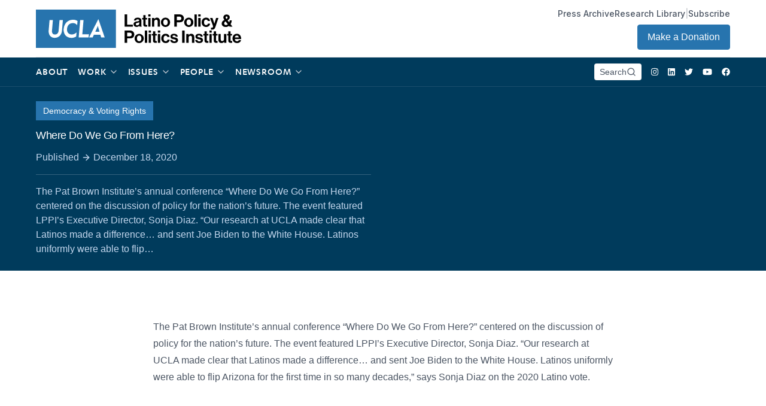

--- FILE ---
content_type: text/plain
request_url: https://www.google-analytics.com/j/collect?v=1&_v=j102&a=786276293&t=pageview&_s=1&dl=https%3A%2F%2Flatino.ucla.edu%2Fpress%2Fwhere-do-we-go-from-here%2F%3Fpg%3D136&ul=en-us%40posix&dt=Where%20Do%20We%20Go%20From%20Here%3F%20%7C%20Latino%20Policy%20%26%20Politics%20Institute&sr=1280x720&vp=1280x720&_u=IADAAEABAAAAACAAI~&jid=272676751&gjid=956165132&cid=1366196518.1762421075&tid=UA-106790724-9&_gid=1936988498.1762421077&_r=1&_slc=1&z=1771854460
body_size: -564
content:
2,cG-245ECDRM6K

--- FILE ---
content_type: text/javascript
request_url: https://latino.ucla.edu/wp-content/themes/lppi/public/scripts/app.js?id=5bbc997e162f8372c74e8cd64d92e666
body_size: 2197
content:
(self.webpackChunk=self.webpackChunk||[]).push([[742],{631:function(e,t,o){"use strict";var n=o(306),r=o(678),a=(o(145),o(711)),c=o.n(a),s=o(391),i=o.n(s),l=o(100),d=o(488);o(414);if(document.body.classList.contains("fellows")){var u=document.querySelector(".iso-current-fellows .isotope"),m=document.querySelector(".iso-past-fellows .isotope"),f=document.querySelector(f);console.log(u),console.log(m);for(var g=new(i())(u,{itemSelector:f,masonry:{columnWidth:f},transitionDuration:"0"}),p=new(i())(m,{itemSelector:f,masonry:{columnWidth:f},transitionDuration:"0"}),v=document.querySelectorAll(".iso-current-fellows .filters button"),h=document.querySelectorAll(".iso-past-fellows .filters button"),y=0;y<v.length;y++)v[y].addEventListener("click",(function(){console.log(" "+this.parentElement.getAttribute("class")+" "+this.dataset.filter);var e=this.dataset.filter;g.arrange({filter:e})}));for(var w=0;w<h.length;w++)h[w].addEventListener("click",(function(){console.log(" "+this.parentElement.getAttribute("class")+" "+this.dataset.filter);var e=this.dataset.filter;p.arrange({filter:e})}))}o(441),o(86);var x=o(582),k=o(24),C=o(436),E=o(417),S=o(567),_=o(508);S(document).ready((function(){if(window.Alpine=n.Z,n.Z.plugin(r.Z),n.Z.start(),_.replace(),(0,d.ZP)("[data-tippy-content]"),x.vI.add(E.neY,E.mdU,E.Zzi,E.opf,E.D9H,k.Xg,C.JYN,C.FU$,C.Bc6),x.vz.watch(),setTimeout((function(){c().init({duration:1200,offset:120,once:!1})}),200),document.getElementById("carousel"))(0,l.W)({container:"#carousel",loop:!0,mode:"gallery",items:1,slideBy:"page",nav:!1,controls:!0,autoplay:!1,speed:400,autoplayButtonOutput:!1,mouseDrag:!0,lazyload:!0,controlsContainer:"#carousel-controls"})}));document.querySelectorAll(".immersive-carousel")&&document.querySelectorAll(".immersive-carousel").forEach((function(e){var t=e.querySelector(".immersive-carousel__slider"),o=e.querySelector(".immersive-carousel__controls");(0,l.W)({container:t,loop:!0,mode:"gallery",items:1,slideBy:"page",nav:!1,controls:!0,autoplay:!1,speed:400,autoplayButtonOutput:!1,mouseDrag:!0,lazyload:!0,navAsThumbnails:!0,controlsContainer:o})}))},86:function(e){!function(){function e(e,t,o,n,r,a,c){var s="";if(o)switch(o.constructor){case Number:s=o===1/0?"; expires=Fri, 31 Dec 9999 23:59:59 GMT":"; max-age="+o;break;case String:s="; expires="+o;break;case Date:s="; expires="+o.toUTCString()}return encodeURIComponent(e)+"="+encodeURIComponent(t)+s+(r?"; domain="+r:"")+(n?"; path="+n:"")+(a?"; secure":"")+(c&&"no_restriction"!==c.toString().toLowerCase()?"lax"===c.toString().toLowerCase()||1===Math.ceil(c)||!0===c?"; samesite=lax":"none"===c.toString().toLowerCase()||c<0?"; samesite=none":"; samesite=strict":"")}var t=/[\-\.\+\*]/g,o=/^(?:expires|max\-age|path|domain|secure|samesite|httponly)$/i;window.docCookies={getItem:function(e){return e&&decodeURIComponent(document.cookie.replace(new RegExp("(?:(?:^|.*;)\\s*"+encodeURIComponent(e).replace(t,"\\$&")+"\\s*\\=\\s*([^;]*).*$)|^.*$"),"$1"))||null},setItem:function(t,n,r,a,c,s,i){return!(!t||o.test(t))&&(document.cookie=e(t,n,r,a,c,s,i),!0)},removeItem:function(t,o,n,r,a){return!!this.hasItem(t)&&(document.cookie=e(t,"","Thu, 01 Jan 1970 00:00:00 GMT",o,n,r,a),!0)},hasItem:function(e){return!(!e||o.test(e))&&new RegExp("(?:^|;\\s*)"+encodeURIComponent(e).replace(t,"\\$&")+"\\s*\\=").test(document.cookie)},keys:function(){for(var e=document.cookie.replace(/((?:^|\s*;)[^\=]+)(?=;|$)|^\s*|\s*(?:\=[^;]*)?(?:\1|$)/g,"").split(/\s*(?:\=[^;]*)?;\s*/),t=e.length,o=0;o<t;o++)e[o]=decodeURIComponent(e[o]);return e},clear:function(e,t,o,n){for(var r=this.keys(),a=r.length,c=0;c<a;c++)this.removeItem(r[c],e,t,o,n)}}}(),void 0!==e.exports&&(e.exports=docCookies)},441:function(){for(var e,t=document.querySelectorAll(".gallery__image"),o=(document.getElementById("closeModal"),0),n=function(e){t[e].addEventListener("click",(function(){a(t[e].src,t[e].alt)}))},r=0;r<t.length;r++)n(r);var a=function(n,r){(e=document.createElement("div")).setAttribute("class","js-contenedor-modal"),e.innerHTML="\n          <a href='#' id='prev' class='arrow left'>Prev</a> \n          <img src='".concat(n,"' alt='").concat(r,"' class='modal__image' /> \n          <div class=\"js-icono-cerrar\" id=\"closeModal\"></div>\n          <a href='#' class='arrow right' id='next'>Next</a> \n          "),document.body.appendChild(e),document.addEventListener("click",(function(n){n.target===prev?o<=0?(o=t.length-1,e.innerHTML="\n          <a href='#' id='prev' class='arrow left'>Prev</a>\n          <img src='".concat(t[o].src,"' alt='").concat(r,"' class='modal__image' /> \n          <div class=\"js-icono-cerrar\" id=\"closeModal\"></div>\n          <a href='#' class='arrow right' id='next'>Next</a> \n          "),console.log("Prev: Entró al if ".concat(o))):(o--,console.log("Prev: Entró al else ".concat(o)),e.innerHTML="\n          <a href='#' id='prev' class='arrow left'>Prev</a>\n          <img src='".concat(t[o].src,"' alt='").concat(r,"' class='modal__image' /> \n          <div class=\"js-icono-cerrar\" id=\"closeModal\"></div>\n          <a href='#' class='arrow right' id='next'>Next</a>\n          ")):n.target===next&&(o<t.length-1?(e.innerHTML="\n          <a href='#' id='prev' class='arrow left'>Prev</a>\n          <img src='".concat(t[o+1].src,"' alt='").concat(r,"' class='modal__image' /> \n          <div class=\"js-icono-cerrar\" id=\"closeModal\"></div>\n          <a href='#' class='arrow right' id='next'>Next</a> \n          "),o++,console.log("Next: if ".concat(o))):(e.innerHTML="\n          <a href='#' id='prev' class='arrow left'>Prev</a> \n          <img src='".concat(t[0].src,"' alt='").concat(r,"' class='modal__image' /> \n          <div class=\"js-icono-cerrar\" id=\"closeModal\"></div>\n          <a href='#' class='arrow right' id='next'>Next</a>\n          "),o=0))}))},c=function(){return e.remove()};document.addEventListener("click",(function(e){(e.target===closeModal||"js-contenedor-modal"===e.target.className)&&c()})),document.addEventListener("keyup",(function(e){"Escape"===e.key&&c()}))},255:function(){},88:function(){},567:function(e){"use strict";e.exports=window.jQuery}},function(e){var t=function(t){return e(e.s=t)};e.O(0,[692,126,941],(function(){return t(631),t(255),t(88)}));e.O()}]);
//# sourceMappingURL=app.js.map

--- FILE ---
content_type: text/javascript
request_url: https://latino.ucla.edu/wp-content/themes/lppi/public/scripts/vendor.js?id=af023ac11e2bec72556c833be8458942
body_size: 189051
content:
/*! For license information please see vendor.js.LICENSE.txt */
(self.webpackChunk=self.webpackChunk||[]).push([[941],{678:function(t,e,n){"use strict";n.d(e,{Z:function(){return j}});var i=["input","select","textarea","a[href]","button","[tabindex]","audio[controls]","video[controls]",'[contenteditable]:not([contenteditable="false"])',"details>summary:first-of-type","details"],o=i.join(","),r="undefined"==typeof Element?function(){}:Element.prototype.matches||Element.prototype.msMatchesSelector||Element.prototype.webkitMatchesSelector,a=function(t,e,n){var i=Array.prototype.slice.apply(t.querySelectorAll(o));return e&&r.call(t,o)&&i.unshift(t),i=i.filter(n)},s=function(t){var e=parseInt(t.getAttribute("tabindex"),10);return isNaN(e)?function(t){return"true"===t.contentEditable}(t)?0:"AUDIO"!==t.nodeName&&"VIDEO"!==t.nodeName&&"DETAILS"!==t.nodeName||null!==t.getAttribute("tabindex")?t.tabIndex:0:e},l=function(t,e){return t.tabIndex===e.tabIndex?t.documentOrder-e.documentOrder:t.tabIndex-e.tabIndex},c=function(t){return"INPUT"===t.tagName},u=function(t){return function(t){return c(t)&&"radio"===t.type}(t)&&!function(t){if(!t.name)return!0;var e,n=t.form||t.ownerDocument,i=function(t){return n.querySelectorAll('input[type="radio"][name="'+t+'"]')};if("undefined"!=typeof window&&void 0!==window.CSS&&"function"==typeof window.CSS.escape)e=i(window.CSS.escape(t.name));else try{e=i(t.name)}catch(t){return console.error("Looks like you have a radio button with a name attribute containing invalid CSS selector characters and need the CSS.escape polyfill: %s",t.message),!1}var o=function(t,e){for(var n=0;n<t.length;n++)if(t[n].checked&&t[n].form===e)return t[n]}(e,t.form);return!o||o===t}(t)},h=function(t,e){return!(e.disabled||function(t){return c(t)&&"hidden"===t.type}(e)||function(t,e){if("hidden"===getComputedStyle(t).visibility)return!0;var n=r.call(t,"details>summary:first-of-type")?t.parentElement:t;if(r.call(n,"details:not([open]) *"))return!0;if(e&&"full"!==e){if("non-zero-area"===e){var i=t.getBoundingClientRect(),o=i.width,a=i.height;return 0===o&&0===a}}else for(;t;){if("none"===getComputedStyle(t).display)return!0;t=t.parentElement}return!1}(e,t.displayCheck)||function(t){return"DETAILS"===t.tagName&&Array.prototype.slice.apply(t.children).some((function(t){return"SUMMARY"===t.tagName}))}(e)||function(t){if(c(t)||"SELECT"===t.tagName||"TEXTAREA"===t.tagName||"BUTTON"===t.tagName)for(var e=t.parentElement;e;){if("FIELDSET"===e.tagName&&e.disabled){for(var n=0;n<e.children.length;n++){var i=e.children.item(n);if("LEGEND"===i.tagName)return!i.contains(t)}return!0}e=e.parentElement}return!1}(e))},d=function(t,e){return!(!h(t,e)||u(e)||s(e)<0)},f=function(t,e){var n=[],i=[];return a(t,(e=e||{}).includeContainer,d.bind(null,e)).forEach((function(t,e){var o=s(t);0===o?n.push(t):i.push({documentOrder:e,tabIndex:o,node:t})})),i.sort(l).map((function(t){return t.node})).concat(n)},p=i.concat("iframe").join(","),m=function(t,e){if(e=e||{},!t)throw new Error("No node provided");return!1!==r.call(t,p)&&h(e,t)};function g(t,e){var n=Object.keys(t);if(Object.getOwnPropertySymbols){var i=Object.getOwnPropertySymbols(t);e&&(i=i.filter((function(e){return Object.getOwnPropertyDescriptor(t,e).enumerable}))),n.push.apply(n,i)}return n}function y(t,e,n){return e in t?Object.defineProperty(t,e,{value:n,enumerable:!0,configurable:!0,writable:!0}):t[e]=n,t}var v,b=(v=[],{activateTrap:function(t){if(v.length>0){var e=v[v.length-1];e!==t&&e.pause()}var n=v.indexOf(t);-1===n||v.splice(n,1),v.push(t)},deactivateTrap:function(t){var e=v.indexOf(t);-1!==e&&v.splice(e,1),v.length>0&&v[v.length-1].unpause()}}),x=function(t){return setTimeout(t,0)},_=function(t,e){var n=-1;return t.every((function(t,i){return!e(t)||(n=i,!1)})),n},w=function(t){for(var e=arguments.length,n=new Array(e>1?e-1:0),i=1;i<e;i++)n[i-1]=arguments[i];return"function"==typeof t?t.apply(void 0,n):t},k=function(t,e){var n,i=document,o=function(t){for(var e=1;e<arguments.length;e++){var n=null!=arguments[e]?arguments[e]:{};e%2?g(Object(n),!0).forEach((function(e){y(t,e,n[e])})):Object.getOwnPropertyDescriptors?Object.defineProperties(t,Object.getOwnPropertyDescriptors(n)):g(Object(n)).forEach((function(e){Object.defineProperty(t,e,Object.getOwnPropertyDescriptor(n,e))}))}return t}({returnFocusOnDeactivate:!0,escapeDeactivates:!0,delayInitialFocus:!0},e),r={containers:[],tabbableGroups:[],nodeFocusedBeforeActivation:null,mostRecentlyFocusedNode:null,active:!1,paused:!1,delayInitialFocusTimer:void 0},a=function(t,e,n){return t&&void 0!==t[e]?t[e]:o[n||e]},s=function(t){return r.containers.some((function(e){return e.contains(t)}))},l=function(t){var e=o[t];if(!e)return null;var n=e;if("string"==typeof e&&!(n=i.querySelector(e)))throw new Error("`".concat(t,"` refers to no known node"));if("function"==typeof e&&!(n=e()))throw new Error("`".concat(t,"` did not return a node"));return n},c=function(){var t;if(!1===a({},"initialFocus"))return!1;if(null!==l("initialFocus"))t=l("initialFocus");else if(s(i.activeElement))t=i.activeElement;else{var e=r.tabbableGroups[0];t=e&&e.firstTabbableNode||l("fallbackFocus")}if(!t)throw new Error("Your focus-trap needs to have at least one focusable element");return t},u=function(){if(r.tabbableGroups=r.containers.map((function(t){var e=f(t);if(e.length>0)return{container:t,firstTabbableNode:e[0],lastTabbableNode:e[e.length-1]}})).filter((function(t){return!!t})),r.tabbableGroups.length<=0&&!l("fallbackFocus"))throw new Error("Your focus-trap must have at least one container with at least one tabbable node in it at all times")},h=function t(e){!1!==e&&e!==i.activeElement&&(e&&e.focus?(e.focus({preventScroll:!!o.preventScroll}),r.mostRecentlyFocusedNode=e,function(t){return t.tagName&&"input"===t.tagName.toLowerCase()&&"function"==typeof t.select}(e)&&e.select()):t(c()))},d=function(t){var e=l("setReturnFocus");return e||t},p=function(t){s(t.target)||(w(o.clickOutsideDeactivates,t)?n.deactivate({returnFocus:o.returnFocusOnDeactivate&&!m(t.target)}):w(o.allowOutsideClick,t)||t.preventDefault())},v=function(t){var e=s(t.target);e||t.target instanceof Document?e&&(r.mostRecentlyFocusedNode=t.target):(t.stopImmediatePropagation(),h(r.mostRecentlyFocusedNode||c()))},k=function(t){if(function(t){return"Escape"===t.key||"Esc"===t.key||27===t.keyCode}(t)&&!1!==w(o.escapeDeactivates))return t.preventDefault(),void n.deactivate();(function(t){return"Tab"===t.key||9===t.keyCode})(t)&&function(t){u();var e=null;if(r.tabbableGroups.length>0){var n=_(r.tabbableGroups,(function(e){return e.container.contains(t.target)}));if(n<0)e=t.shiftKey?r.tabbableGroups[r.tabbableGroups.length-1].lastTabbableNode:r.tabbableGroups[0].firstTabbableNode;else if(t.shiftKey){var i=_(r.tabbableGroups,(function(e){var n=e.firstTabbableNode;return t.target===n}));if(i<0&&r.tabbableGroups[n].container===t.target&&(i=n),i>=0){var o=0===i?r.tabbableGroups.length-1:i-1;e=r.tabbableGroups[o].lastTabbableNode}}else{var a=_(r.tabbableGroups,(function(e){var n=e.lastTabbableNode;return t.target===n}));if(a<0&&r.tabbableGroups[n].container===t.target&&(a=n),a>=0){var s=a===r.tabbableGroups.length-1?0:a+1;e=r.tabbableGroups[s].firstTabbableNode}}}else e=l("fallbackFocus");e&&(t.preventDefault(),h(e))}(t)},M=function(t){w(o.clickOutsideDeactivates,t)||s(t.target)||w(o.allowOutsideClick,t)||(t.preventDefault(),t.stopImmediatePropagation())},A=function(){if(r.active)return b.activateTrap(n),r.delayInitialFocusTimer=o.delayInitialFocus?x((function(){h(c())})):h(c()),i.addEventListener("focusin",v,!0),i.addEventListener("mousedown",p,{capture:!0,passive:!1}),i.addEventListener("touchstart",p,{capture:!0,passive:!1}),i.addEventListener("click",M,{capture:!0,passive:!1}),i.addEventListener("keydown",k,{capture:!0,passive:!1}),n},j=function(){if(r.active)return i.removeEventListener("focusin",v,!0),i.removeEventListener("mousedown",p,!0),i.removeEventListener("touchstart",p,!0),i.removeEventListener("click",M,!0),i.removeEventListener("keydown",k,!0),n};return(n={activate:function(t){if(r.active)return this;var e=a(t,"onActivate"),n=a(t,"onPostActivate"),o=a(t,"checkCanFocusTrap");o||u(),r.active=!0,r.paused=!1,r.nodeFocusedBeforeActivation=i.activeElement,e&&e();var s=function(){o&&u(),A(),n&&n()};return o?(o(r.containers.concat()).then(s,s),this):(s(),this)},deactivate:function(t){if(!r.active)return this;clearTimeout(r.delayInitialFocusTimer),r.delayInitialFocusTimer=void 0,j(),r.active=!1,r.paused=!1,b.deactivateTrap(n);var e=a(t,"onDeactivate"),i=a(t,"onPostDeactivate"),o=a(t,"checkCanReturnFocus");e&&e();var s=a(t,"returnFocus","returnFocusOnDeactivate"),l=function(){x((function(){s&&h(d(r.nodeFocusedBeforeActivation)),i&&i()}))};return s&&o?(o(d(r.nodeFocusedBeforeActivation)).then(l,l),this):(l(),this)},pause:function(){return r.paused||!r.active||(r.paused=!0,j()),this},unpause:function(){return r.paused&&r.active?(r.paused=!1,u(),A(),this):this},updateContainerElements:function(t){var e=[].concat(t).filter(Boolean);return r.containers=e.map((function(t){return"string"==typeof t?i.querySelector(t):t})),r.active&&u(),this}}).updateContainerElements(t),n};function M(t){let e=[];return A(t,(t=>{let n=t.hasAttribute("aria-hidden");t.setAttribute("aria-hidden","true"),e.push((()=>n||t.removeAttribute("aria-hidden")))})),()=>{for(;e.length;)e.pop()()}}function A(t,e){!t.isSameNode(document.body)&&t.parentNode&&Array.from(t.parentNode.children).forEach((n=>{n.isSameNode(t)?A(t.parentNode,e):e(n)}))}var j=function(t){let e,n;window.addEventListener("focusin",(()=>{e=n,n=document.activeElement})),t.magic("focus",(t=>{let i=t;return{__noscroll:!1,__wrapAround:!1,within(t){return i=t,this},withoutScrolling(){return this.__noscroll=!0,this},noscroll(){return this.__noscroll=!0,this},withWrapAround(){return this.__wrapAround=!0,this},wrap(){return this.withWrapAround()},focusable(t){return m(t)},previouslyFocused(){return e},lastFocused(){return e},focused(){return n},focusables(){return Array.isArray(i)?i:function(t,e){return a(t,(e=e||{}).includeContainer,h.bind(null,e))}(i,{displayCheck:"none"})},all(){return this.focusables()},isFirst(t){let e=this.all();return e[0]&&e[0].isSameNode(t)},isLast(t){let e=this.all();return e.length&&e.slice(-1)[0].isSameNode(t)},getFirst(){return this.all()[0]},getLast(){return this.all().slice(-1)[0]},getNext(){let t=this.all(),e=document.activeElement;if(-1!==t.indexOf(e))return this.__wrapAround&&t.indexOf(e)===t.length-1?t[0]:t[t.indexOf(e)+1]},getPrevious(){let t=this.all(),e=document.activeElement;if(-1!==t.indexOf(e))return this.__wrapAround&&0===t.indexOf(e)?t.slice(-1)[0]:t[t.indexOf(e)-1]},first(){this.focus(this.getFirst())},last(){this.focus(this.getLast())},next(){this.focus(this.getNext())},previous(){this.focus(this.getPrevious())},prev(){return this.previous()},focus(t){t&&setTimeout((()=>{t.hasAttribute("tabindex")||t.setAttribute("tabindex","0"),t.focus({preventScroll:this._noscroll})}))}}})),t.directive("trap",t.skipDuringClone(((t,{expression:e,modifiers:n},{effect:i,evaluateLater:o,cleanup:r})=>{let a=o(e),s=!1,l={escapeDeactivates:!1,allowOutsideClick:!0,fallbackFocus:()=>t},c=t.querySelector("[autofocus]");c&&(l.initialFocus=c);let u=k(t,l),h=()=>{},d=()=>{};const f=()=>{h(),h=()=>{},d(),d=()=>{},u.deactivate({returnFocus:!n.includes("noreturn")})};i((()=>a((e=>{s!==e&&(e&&!s&&setTimeout((()=>{n.includes("inert")&&(h=M(t)),n.includes("noscroll")&&(d=function(){let t=document.documentElement.style.overflow,e=document.documentElement.style.paddingRight,n=window.innerWidth-document.documentElement.clientWidth;return document.documentElement.style.overflow="hidden",document.documentElement.style.paddingRight=`${n}px`,()=>{document.documentElement.style.overflow=t,document.documentElement.style.paddingRight=e}}()),u.activate()})),!e&&s&&f(),s=!!e)})))),r(f)}),((t,{expression:e,modifiers:n},{evaluate:i})=>{n.includes("inert")&&i(e)&&M(t)})))}},582:function(t,e,n){"use strict";function i(t,e){var n=Object.keys(t);if(Object.getOwnPropertySymbols){var i=Object.getOwnPropertySymbols(t);e&&(i=i.filter((function(e){return Object.getOwnPropertyDescriptor(t,e).enumerable}))),n.push.apply(n,i)}return n}function o(t){for(var e=1;e<arguments.length;e++){var n=null!=arguments[e]?arguments[e]:{};e%2?i(Object(n),!0).forEach((function(e){s(t,e,n[e])})):Object.getOwnPropertyDescriptors?Object.defineProperties(t,Object.getOwnPropertyDescriptors(n)):i(Object(n)).forEach((function(e){Object.defineProperty(t,e,Object.getOwnPropertyDescriptor(n,e))}))}return t}function r(t){return r="function"==typeof Symbol&&"symbol"==typeof Symbol.iterator?function(t){return typeof t}:function(t){return t&&"function"==typeof Symbol&&t.constructor===Symbol&&t!==Symbol.prototype?"symbol":typeof t},r(t)}function a(t,e){for(var n=0;n<e.length;n++){var i=e[n];i.enumerable=i.enumerable||!1,i.configurable=!0,"value"in i&&(i.writable=!0),Object.defineProperty(t,i.key,i)}}function s(t,e,n){return e in t?Object.defineProperty(t,e,{value:n,enumerable:!0,configurable:!0,writable:!0}):t[e]=n,t}function l(t,e){return function(t){if(Array.isArray(t))return t}(t)||function(t,e){var n=null==t?null:"undefined"!=typeof Symbol&&t[Symbol.iterator]||t["@@iterator"];if(null==n)return;var i,o,r=[],a=!0,s=!1;try{for(n=n.call(t);!(a=(i=n.next()).done)&&(r.push(i.value),!e||r.length!==e);a=!0);}catch(t){s=!0,o=t}finally{try{a||null==n.return||n.return()}finally{if(s)throw o}}return r}(t,e)||u(t,e)||function(){throw new TypeError("Invalid attempt to destructure non-iterable instance.\nIn order to be iterable, non-array objects must have a [Symbol.iterator]() method.")}()}function c(t){return function(t){if(Array.isArray(t))return h(t)}(t)||function(t){if("undefined"!=typeof Symbol&&null!=t[Symbol.iterator]||null!=t["@@iterator"])return Array.from(t)}(t)||u(t)||function(){throw new TypeError("Invalid attempt to spread non-iterable instance.\nIn order to be iterable, non-array objects must have a [Symbol.iterator]() method.")}()}function u(t,e){if(t){if("string"==typeof t)return h(t,e);var n=Object.prototype.toString.call(t).slice(8,-1);return"Object"===n&&t.constructor&&(n=t.constructor.name),"Map"===n||"Set"===n?Array.from(t):"Arguments"===n||/^(?:Ui|I)nt(?:8|16|32)(?:Clamped)?Array$/.test(n)?h(t,e):void 0}}function h(t,e){(null==e||e>t.length)&&(e=t.length);for(var n=0,i=new Array(e);n<e;n++)i[n]=t[n];return i}n.d(e,{vI:function(){return Je},vz:function(){return tn}});var d=function(){},f={},p={},m=null,g={mark:d,measure:d};try{"undefined"!=typeof window&&(f=window),"undefined"!=typeof document&&(p=document),"undefined"!=typeof MutationObserver&&(m=MutationObserver),"undefined"!=typeof performance&&(g=performance)}catch(t){}var y=(f.navigator||{}).userAgent,v=void 0===y?"":y,b=f,x=p,_=m,w=g,k=(b.document,!!x.documentElement&&!!x.head&&"function"==typeof x.addEventListener&&"function"==typeof x.createElement),M=~v.indexOf("MSIE")||~v.indexOf("Trident/"),A="___FONT_AWESOME___",j=16,S="fa",E="svg-inline--fa",O="data-fa-i2svg",C="data-fa-pseudo-element",T="data-fa-pseudo-element-pending",P="data-prefix",L="data-icon",D="fontawesome-i2svg",z="async",I=["HTML","HEAD","STYLE","SCRIPT"],R=function(){try{return!0}catch(t){return!1}}(),N={fas:"solid","fa-solid":"solid",far:"regular","fa-regular":"regular",fal:"light","fa-light":"light",fat:"thin","fa-thin":"thin",fad:"duotone","fa-duotone":"duotone",fab:"brands","fa-brands":"brands",fak:"kit","fa-kit":"kit",fa:"solid"},H={solid:"fas",regular:"far",light:"fal",thin:"fat",duotone:"fad",brands:"fab",kit:"fak"},W={fab:"fa-brands",fad:"fa-duotone",fak:"fa-kit",fal:"fa-light",far:"fa-regular",fas:"fa-solid",fat:"fa-thin"},B={"fa-brands":"fab","fa-duotone":"fad","fa-kit":"fak","fa-light":"fal","fa-regular":"far","fa-solid":"fas","fa-thin":"fat"},F=/fa[srltdbk\-\ ]/,V="fa-layers-text",Y=/Font ?Awesome ?([56 ]*)(Solid|Regular|Light|Thin|Duotone|Brands|Free|Pro|Kit)?.*/i,$={900:"fas",400:"far",normal:"far",300:"fal",100:"fat"},q=[1,2,3,4,5,6,7,8,9,10],X=q.concat([11,12,13,14,15,16,17,18,19,20]),U=["class","data-prefix","data-icon","data-fa-transform","data-fa-mask"],G={GROUP:"duotone-group",SWAP_OPACITY:"swap-opacity",PRIMARY:"primary",SECONDARY:"secondary"},K=[].concat(c(Object.keys(H)),["2xs","xs","sm","lg","xl","2xl","beat","border","fade","beat-fade","bounce","flip-both","flip-horizontal","flip-vertical","flip","fw","inverse","layers-counter","layers-text","layers","li","pull-left","pull-right","pulse","rotate-180","rotate-270","rotate-90","rotate-by","shake","spin-pulse","spin-reverse","spin","stack-1x","stack-2x","stack","ul",G.GROUP,G.SWAP_OPACITY,G.PRIMARY,G.SECONDARY]).concat(q.map((function(t){return"".concat(t,"x")}))).concat(X.map((function(t){return"w-".concat(t)}))),Z=b.FontAwesomeConfig||{};if(x&&"function"==typeof x.querySelector){[["data-family-prefix","familyPrefix"],["data-style-default","styleDefault"],["data-replacement-class","replacementClass"],["data-auto-replace-svg","autoReplaceSvg"],["data-auto-add-css","autoAddCss"],["data-auto-a11y","autoA11y"],["data-search-pseudo-elements","searchPseudoElements"],["data-observe-mutations","observeMutations"],["data-mutate-approach","mutateApproach"],["data-keep-original-source","keepOriginalSource"],["data-measure-performance","measurePerformance"],["data-show-missing-icons","showMissingIcons"]].forEach((function(t){var e=l(t,2),n=e[0],i=e[1],o=function(t){return""===t||"false"!==t&&("true"===t||t)}(function(t){var e=x.querySelector("script["+t+"]");if(e)return e.getAttribute(t)}(n));null!=o&&(Z[i]=o)}))}var Q=o(o({},{familyPrefix:S,styleDefault:"solid",replacementClass:E,autoReplaceSvg:!0,autoAddCss:!0,autoA11y:!0,searchPseudoElements:!1,observeMutations:!0,mutateApproach:"async",keepOriginalSource:!0,measurePerformance:!1,showMissingIcons:!0}),Z);Q.autoReplaceSvg||(Q.observeMutations=!1);var J={};Object.keys(Q).forEach((function(t){Object.defineProperty(J,t,{enumerable:!0,set:function(e){Q[t]=e,tt.forEach((function(t){return t(J)}))},get:function(){return Q[t]}})})),b.FontAwesomeConfig=J;var tt=[];var et=j,nt={size:16,x:0,y:0,rotate:0,flipX:!1,flipY:!1};var it="0123456789abcdefghijklmnopqrstuvwxyzABCDEFGHIJKLMNOPQRSTUVWXYZ";function ot(){for(var t=12,e="";t-- >0;)e+=it[62*Math.random()|0];return e}function rt(t){for(var e=[],n=(t||[]).length>>>0;n--;)e[n]=t[n];return e}function at(t){return t.classList?rt(t.classList):(t.getAttribute("class")||"").split(" ").filter((function(t){return t}))}function st(t){return"".concat(t).replace(/&/g,"&amp;").replace(/"/g,"&quot;").replace(/'/g,"&#39;").replace(/</g,"&lt;").replace(/>/g,"&gt;")}function lt(t){return Object.keys(t||{}).reduce((function(e,n){return e+"".concat(n,": ").concat(t[n].trim(),";")}),"")}function ct(t){return t.size!==nt.size||t.x!==nt.x||t.y!==nt.y||t.rotate!==nt.rotate||t.flipX||t.flipY}var ut=':root, :host {\n  --fa-font-solid: normal 900 1em/1 "Font Awesome 6 Solid";\n  --fa-font-regular: normal 400 1em/1 "Font Awesome 6 Regular";\n  --fa-font-light: normal 300 1em/1 "Font Awesome 6 Light";\n  --fa-font-thin: normal 100 1em/1 "Font Awesome 6 Thin";\n  --fa-font-duotone: normal 900 1em/1 "Font Awesome 6 Duotone";\n  --fa-font-brands: normal 400 1em/1 "Font Awesome 6 Brands";\n}\n\nsvg:not(:root).svg-inline--fa, svg:not(:host).svg-inline--fa {\n  overflow: visible;\n  box-sizing: content-box;\n}\n\n.svg-inline--fa {\n  display: var(--fa-display, inline-block);\n  height: 1em;\n  overflow: visible;\n  vertical-align: -0.125em;\n}\n.svg-inline--fa.fa-2xs {\n  vertical-align: 0.1em;\n}\n.svg-inline--fa.fa-xs {\n  vertical-align: 0em;\n}\n.svg-inline--fa.fa-sm {\n  vertical-align: -0.0714285705em;\n}\n.svg-inline--fa.fa-lg {\n  vertical-align: -0.2em;\n}\n.svg-inline--fa.fa-xl {\n  vertical-align: -0.25em;\n}\n.svg-inline--fa.fa-2xl {\n  vertical-align: -0.3125em;\n}\n.svg-inline--fa.fa-pull-left {\n  margin-right: var(--fa-pull-margin, 0.3em);\n  width: auto;\n}\n.svg-inline--fa.fa-pull-right {\n  margin-left: var(--fa-pull-margin, 0.3em);\n  width: auto;\n}\n.svg-inline--fa.fa-li {\n  width: var(--fa-li-width, 2em);\n  top: 0.25em;\n}\n.svg-inline--fa.fa-fw {\n  width: var(--fa-fw-width, 1.25em);\n}\n\n.fa-layers svg.svg-inline--fa {\n  bottom: 0;\n  left: 0;\n  margin: auto;\n  position: absolute;\n  right: 0;\n  top: 0;\n}\n\n.fa-layers-counter, .fa-layers-text {\n  display: inline-block;\n  position: absolute;\n  text-align: center;\n}\n\n.fa-layers {\n  display: inline-block;\n  height: 1em;\n  position: relative;\n  text-align: center;\n  vertical-align: -0.125em;\n  width: 1em;\n}\n.fa-layers svg.svg-inline--fa {\n  -webkit-transform-origin: center center;\n          transform-origin: center center;\n}\n\n.fa-layers-text {\n  left: 50%;\n  top: 50%;\n  -webkit-transform: translate(-50%, -50%);\n          transform: translate(-50%, -50%);\n  -webkit-transform-origin: center center;\n          transform-origin: center center;\n}\n\n.fa-layers-counter {\n  background-color: var(--fa-counter-background-color, #ff253a);\n  border-radius: var(--fa-counter-border-radius, 1em);\n  box-sizing: border-box;\n  color: var(--fa-inverse, #fff);\n  line-height: var(--fa-counter-line-height, 1);\n  max-width: var(--fa-counter-max-width, 5em);\n  min-width: var(--fa-counter-min-width, 1.5em);\n  overflow: hidden;\n  padding: var(--fa-counter-padding, 0.25em 0.5em);\n  right: var(--fa-right, 0);\n  text-overflow: ellipsis;\n  top: var(--fa-top, 0);\n  -webkit-transform: scale(var(--fa-counter-scale, 0.25));\n          transform: scale(var(--fa-counter-scale, 0.25));\n  -webkit-transform-origin: top right;\n          transform-origin: top right;\n}\n\n.fa-layers-bottom-right {\n  bottom: var(--fa-bottom, 0);\n  right: var(--fa-right, 0);\n  top: auto;\n  -webkit-transform: scale(var(--fa-layers-scale, 0.25));\n          transform: scale(var(--fa-layers-scale, 0.25));\n  -webkit-transform-origin: bottom right;\n          transform-origin: bottom right;\n}\n\n.fa-layers-bottom-left {\n  bottom: var(--fa-bottom, 0);\n  left: var(--fa-left, 0);\n  right: auto;\n  top: auto;\n  -webkit-transform: scale(var(--fa-layers-scale, 0.25));\n          transform: scale(var(--fa-layers-scale, 0.25));\n  -webkit-transform-origin: bottom left;\n          transform-origin: bottom left;\n}\n\n.fa-layers-top-right {\n  top: var(--fa-top, 0);\n  right: var(--fa-right, 0);\n  -webkit-transform: scale(var(--fa-layers-scale, 0.25));\n          transform: scale(var(--fa-layers-scale, 0.25));\n  -webkit-transform-origin: top right;\n          transform-origin: top right;\n}\n\n.fa-layers-top-left {\n  left: var(--fa-left, 0);\n  right: auto;\n  top: var(--fa-top, 0);\n  -webkit-transform: scale(var(--fa-layers-scale, 0.25));\n          transform: scale(var(--fa-layers-scale, 0.25));\n  -webkit-transform-origin: top left;\n          transform-origin: top left;\n}\n\n.fa-1x {\n  font-size: 1em;\n}\n\n.fa-2x {\n  font-size: 2em;\n}\n\n.fa-3x {\n  font-size: 3em;\n}\n\n.fa-4x {\n  font-size: 4em;\n}\n\n.fa-5x {\n  font-size: 5em;\n}\n\n.fa-6x {\n  font-size: 6em;\n}\n\n.fa-7x {\n  font-size: 7em;\n}\n\n.fa-8x {\n  font-size: 8em;\n}\n\n.fa-9x {\n  font-size: 9em;\n}\n\n.fa-10x {\n  font-size: 10em;\n}\n\n.fa-2xs {\n  font-size: 0.625em;\n  line-height: 0.1em;\n  vertical-align: 0.225em;\n}\n\n.fa-xs {\n  font-size: 0.75em;\n  line-height: 0.0833333337em;\n  vertical-align: 0.125em;\n}\n\n.fa-sm {\n  font-size: 0.875em;\n  line-height: 0.0714285718em;\n  vertical-align: 0.0535714295em;\n}\n\n.fa-lg {\n  font-size: 1.25em;\n  line-height: 0.05em;\n  vertical-align: -0.075em;\n}\n\n.fa-xl {\n  font-size: 1.5em;\n  line-height: 0.0416666682em;\n  vertical-align: -0.125em;\n}\n\n.fa-2xl {\n  font-size: 2em;\n  line-height: 0.03125em;\n  vertical-align: -0.1875em;\n}\n\n.fa-fw {\n  text-align: center;\n  width: 1.25em;\n}\n\n.fa-ul {\n  list-style-type: none;\n  margin-left: var(--fa-li-margin, 2.5em);\n  padding-left: 0;\n}\n.fa-ul > li {\n  position: relative;\n}\n\n.fa-li {\n  left: calc(var(--fa-li-width, 2em) * -1);\n  position: absolute;\n  text-align: center;\n  width: var(--fa-li-width, 2em);\n  line-height: inherit;\n}\n\n.fa-border {\n  border-color: var(--fa-border-color, #eee);\n  border-radius: var(--fa-border-radius, 0.1em);\n  border-style: var(--fa-border-style, solid);\n  border-width: var(--fa-border-width, 0.08em);\n  padding: var(--fa-border-padding, 0.2em 0.25em 0.15em);\n}\n\n.fa-pull-left {\n  float: left;\n  margin-right: var(--fa-pull-margin, 0.3em);\n}\n\n.fa-pull-right {\n  float: right;\n  margin-left: var(--fa-pull-margin, 0.3em);\n}\n\n.fa-beat {\n  -webkit-animation-name: fa-beat;\n          animation-name: fa-beat;\n  -webkit-animation-delay: var(--fa-animation-delay, 0);\n          animation-delay: var(--fa-animation-delay, 0);\n  -webkit-animation-direction: var(--fa-animation-direction, normal);\n          animation-direction: var(--fa-animation-direction, normal);\n  -webkit-animation-duration: var(--fa-animation-duration, 1s);\n          animation-duration: var(--fa-animation-duration, 1s);\n  -webkit-animation-iteration-count: var(--fa-animation-iteration-count, infinite);\n          animation-iteration-count: var(--fa-animation-iteration-count, infinite);\n  -webkit-animation-timing-function: var(--fa-animation-timing, ease-in-out);\n          animation-timing-function: var(--fa-animation-timing, ease-in-out);\n}\n\n.fa-bounce {\n  -webkit-animation-name: fa-bounce;\n          animation-name: fa-bounce;\n  -webkit-animation-delay: var(--fa-animation-delay, 0);\n          animation-delay: var(--fa-animation-delay, 0);\n  -webkit-animation-direction: var(--fa-animation-direction, normal);\n          animation-direction: var(--fa-animation-direction, normal);\n  -webkit-animation-duration: var(--fa-animation-duration, 1s);\n          animation-duration: var(--fa-animation-duration, 1s);\n  -webkit-animation-iteration-count: var(--fa-animation-iteration-count, infinite);\n          animation-iteration-count: var(--fa-animation-iteration-count, infinite);\n  -webkit-animation-timing-function: var(--fa-animation-timing, cubic-bezier(0.28, 0.84, 0.42, 1));\n          animation-timing-function: var(--fa-animation-timing, cubic-bezier(0.28, 0.84, 0.42, 1));\n}\n\n.fa-fade {\n  -webkit-animation-name: fa-fade;\n          animation-name: fa-fade;\n  -webkit-animation-delay: var(--fa-animation-delay, 0);\n          animation-delay: var(--fa-animation-delay, 0);\n  -webkit-animation-direction: var(--fa-animation-direction, normal);\n          animation-direction: var(--fa-animation-direction, normal);\n  -webkit-animation-duration: var(--fa-animation-duration, 1s);\n          animation-duration: var(--fa-animation-duration, 1s);\n  -webkit-animation-iteration-count: var(--fa-animation-iteration-count, infinite);\n          animation-iteration-count: var(--fa-animation-iteration-count, infinite);\n  -webkit-animation-timing-function: var(--fa-animation-timing, cubic-bezier(0.4, 0, 0.6, 1));\n          animation-timing-function: var(--fa-animation-timing, cubic-bezier(0.4, 0, 0.6, 1));\n}\n\n.fa-beat-fade {\n  -webkit-animation-name: fa-beat-fade;\n          animation-name: fa-beat-fade;\n  -webkit-animation-delay: var(--fa-animation-delay, 0);\n          animation-delay: var(--fa-animation-delay, 0);\n  -webkit-animation-direction: var(--fa-animation-direction, normal);\n          animation-direction: var(--fa-animation-direction, normal);\n  -webkit-animation-duration: var(--fa-animation-duration, 1s);\n          animation-duration: var(--fa-animation-duration, 1s);\n  -webkit-animation-iteration-count: var(--fa-animation-iteration-count, infinite);\n          animation-iteration-count: var(--fa-animation-iteration-count, infinite);\n  -webkit-animation-timing-function: var(--fa-animation-timing, cubic-bezier(0.4, 0, 0.6, 1));\n          animation-timing-function: var(--fa-animation-timing, cubic-bezier(0.4, 0, 0.6, 1));\n}\n\n.fa-flip {\n  -webkit-animation-name: fa-flip;\n          animation-name: fa-flip;\n  -webkit-animation-delay: var(--fa-animation-delay, 0);\n          animation-delay: var(--fa-animation-delay, 0);\n  -webkit-animation-direction: var(--fa-animation-direction, normal);\n          animation-direction: var(--fa-animation-direction, normal);\n  -webkit-animation-duration: var(--fa-animation-duration, 1s);\n          animation-duration: var(--fa-animation-duration, 1s);\n  -webkit-animation-iteration-count: var(--fa-animation-iteration-count, infinite);\n          animation-iteration-count: var(--fa-animation-iteration-count, infinite);\n  -webkit-animation-timing-function: var(--fa-animation-timing, ease-in-out);\n          animation-timing-function: var(--fa-animation-timing, ease-in-out);\n}\n\n.fa-shake {\n  -webkit-animation-name: fa-shake;\n          animation-name: fa-shake;\n  -webkit-animation-delay: var(--fa-animation-delay, 0);\n          animation-delay: var(--fa-animation-delay, 0);\n  -webkit-animation-direction: var(--fa-animation-direction, normal);\n          animation-direction: var(--fa-animation-direction, normal);\n  -webkit-animation-duration: var(--fa-animation-duration, 1s);\n          animation-duration: var(--fa-animation-duration, 1s);\n  -webkit-animation-iteration-count: var(--fa-animation-iteration-count, infinite);\n          animation-iteration-count: var(--fa-animation-iteration-count, infinite);\n  -webkit-animation-timing-function: var(--fa-animation-timing, linear);\n          animation-timing-function: var(--fa-animation-timing, linear);\n}\n\n.fa-spin {\n  -webkit-animation-name: fa-spin;\n          animation-name: fa-spin;\n  -webkit-animation-delay: var(--fa-animation-delay, 0);\n          animation-delay: var(--fa-animation-delay, 0);\n  -webkit-animation-direction: var(--fa-animation-direction, normal);\n          animation-direction: var(--fa-animation-direction, normal);\n  -webkit-animation-duration: var(--fa-animation-duration, 2s);\n          animation-duration: var(--fa-animation-duration, 2s);\n  -webkit-animation-iteration-count: var(--fa-animation-iteration-count, infinite);\n          animation-iteration-count: var(--fa-animation-iteration-count, infinite);\n  -webkit-animation-timing-function: var(--fa-animation-timing, linear);\n          animation-timing-function: var(--fa-animation-timing, linear);\n}\n\n.fa-spin-reverse {\n  --fa-animation-direction: reverse;\n}\n\n.fa-pulse,\n.fa-spin-pulse {\n  -webkit-animation-name: fa-spin;\n          animation-name: fa-spin;\n  -webkit-animation-direction: var(--fa-animation-direction, normal);\n          animation-direction: var(--fa-animation-direction, normal);\n  -webkit-animation-duration: var(--fa-animation-duration, 1s);\n          animation-duration: var(--fa-animation-duration, 1s);\n  -webkit-animation-iteration-count: var(--fa-animation-iteration-count, infinite);\n          animation-iteration-count: var(--fa-animation-iteration-count, infinite);\n  -webkit-animation-timing-function: var(--fa-animation-timing, steps(8));\n          animation-timing-function: var(--fa-animation-timing, steps(8));\n}\n\n@media (prefers-reduced-motion: reduce) {\n  .fa-beat,\n.fa-bounce,\n.fa-fade,\n.fa-beat-fade,\n.fa-flip,\n.fa-pulse,\n.fa-shake,\n.fa-spin,\n.fa-spin-pulse {\n    -webkit-animation-delay: -1ms;\n            animation-delay: -1ms;\n    -webkit-animation-duration: 1ms;\n            animation-duration: 1ms;\n    -webkit-animation-iteration-count: 1;\n            animation-iteration-count: 1;\n    transition-delay: 0s;\n    transition-duration: 0s;\n  }\n}\n@-webkit-keyframes fa-beat {\n  0%, 90% {\n    -webkit-transform: scale(1);\n            transform: scale(1);\n  }\n  45% {\n    -webkit-transform: scale(var(--fa-beat-scale, 1.25));\n            transform: scale(var(--fa-beat-scale, 1.25));\n  }\n}\n@keyframes fa-beat {\n  0%, 90% {\n    -webkit-transform: scale(1);\n            transform: scale(1);\n  }\n  45% {\n    -webkit-transform: scale(var(--fa-beat-scale, 1.25));\n            transform: scale(var(--fa-beat-scale, 1.25));\n  }\n}\n@-webkit-keyframes fa-bounce {\n  0% {\n    -webkit-transform: scale(1, 1) translateY(0);\n            transform: scale(1, 1) translateY(0);\n  }\n  10% {\n    -webkit-transform: scale(var(--fa-bounce-start-scale-x, 1.1), var(--fa-bounce-start-scale-y, 0.9)) translateY(0);\n            transform: scale(var(--fa-bounce-start-scale-x, 1.1), var(--fa-bounce-start-scale-y, 0.9)) translateY(0);\n  }\n  30% {\n    -webkit-transform: scale(var(--fa-bounce-jump-scale-x, 0.9), var(--fa-bounce-jump-scale-y, 1.1)) translateY(var(--fa-bounce-height, -0.5em));\n            transform: scale(var(--fa-bounce-jump-scale-x, 0.9), var(--fa-bounce-jump-scale-y, 1.1)) translateY(var(--fa-bounce-height, -0.5em));\n  }\n  50% {\n    -webkit-transform: scale(var(--fa-bounce-land-scale-x, 1.05), var(--fa-bounce-land-scale-y, 0.95)) translateY(0);\n            transform: scale(var(--fa-bounce-land-scale-x, 1.05), var(--fa-bounce-land-scale-y, 0.95)) translateY(0);\n  }\n  57% {\n    -webkit-transform: scale(1, 1) translateY(var(--fa-bounce-rebound, -0.125em));\n            transform: scale(1, 1) translateY(var(--fa-bounce-rebound, -0.125em));\n  }\n  64% {\n    -webkit-transform: scale(1, 1) translateY(0);\n            transform: scale(1, 1) translateY(0);\n  }\n  100% {\n    -webkit-transform: scale(1, 1) translateY(0);\n            transform: scale(1, 1) translateY(0);\n  }\n}\n@keyframes fa-bounce {\n  0% {\n    -webkit-transform: scale(1, 1) translateY(0);\n            transform: scale(1, 1) translateY(0);\n  }\n  10% {\n    -webkit-transform: scale(var(--fa-bounce-start-scale-x, 1.1), var(--fa-bounce-start-scale-y, 0.9)) translateY(0);\n            transform: scale(var(--fa-bounce-start-scale-x, 1.1), var(--fa-bounce-start-scale-y, 0.9)) translateY(0);\n  }\n  30% {\n    -webkit-transform: scale(var(--fa-bounce-jump-scale-x, 0.9), var(--fa-bounce-jump-scale-y, 1.1)) translateY(var(--fa-bounce-height, -0.5em));\n            transform: scale(var(--fa-bounce-jump-scale-x, 0.9), var(--fa-bounce-jump-scale-y, 1.1)) translateY(var(--fa-bounce-height, -0.5em));\n  }\n  50% {\n    -webkit-transform: scale(var(--fa-bounce-land-scale-x, 1.05), var(--fa-bounce-land-scale-y, 0.95)) translateY(0);\n            transform: scale(var(--fa-bounce-land-scale-x, 1.05), var(--fa-bounce-land-scale-y, 0.95)) translateY(0);\n  }\n  57% {\n    -webkit-transform: scale(1, 1) translateY(var(--fa-bounce-rebound, -0.125em));\n            transform: scale(1, 1) translateY(var(--fa-bounce-rebound, -0.125em));\n  }\n  64% {\n    -webkit-transform: scale(1, 1) translateY(0);\n            transform: scale(1, 1) translateY(0);\n  }\n  100% {\n    -webkit-transform: scale(1, 1) translateY(0);\n            transform: scale(1, 1) translateY(0);\n  }\n}\n@-webkit-keyframes fa-fade {\n  50% {\n    opacity: var(--fa-fade-opacity, 0.4);\n  }\n}\n@keyframes fa-fade {\n  50% {\n    opacity: var(--fa-fade-opacity, 0.4);\n  }\n}\n@-webkit-keyframes fa-beat-fade {\n  0%, 100% {\n    opacity: var(--fa-beat-fade-opacity, 0.4);\n    -webkit-transform: scale(1);\n            transform: scale(1);\n  }\n  50% {\n    opacity: 1;\n    -webkit-transform: scale(var(--fa-beat-fade-scale, 1.125));\n            transform: scale(var(--fa-beat-fade-scale, 1.125));\n  }\n}\n@keyframes fa-beat-fade {\n  0%, 100% {\n    opacity: var(--fa-beat-fade-opacity, 0.4);\n    -webkit-transform: scale(1);\n            transform: scale(1);\n  }\n  50% {\n    opacity: 1;\n    -webkit-transform: scale(var(--fa-beat-fade-scale, 1.125));\n            transform: scale(var(--fa-beat-fade-scale, 1.125));\n  }\n}\n@-webkit-keyframes fa-flip {\n  50% {\n    -webkit-transform: rotate3d(var(--fa-flip-x, 0), var(--fa-flip-y, 1), var(--fa-flip-z, 0), var(--fa-flip-angle, -180deg));\n            transform: rotate3d(var(--fa-flip-x, 0), var(--fa-flip-y, 1), var(--fa-flip-z, 0), var(--fa-flip-angle, -180deg));\n  }\n}\n@keyframes fa-flip {\n  50% {\n    -webkit-transform: rotate3d(var(--fa-flip-x, 0), var(--fa-flip-y, 1), var(--fa-flip-z, 0), var(--fa-flip-angle, -180deg));\n            transform: rotate3d(var(--fa-flip-x, 0), var(--fa-flip-y, 1), var(--fa-flip-z, 0), var(--fa-flip-angle, -180deg));\n  }\n}\n@-webkit-keyframes fa-shake {\n  0% {\n    -webkit-transform: rotate(-15deg);\n            transform: rotate(-15deg);\n  }\n  4% {\n    -webkit-transform: rotate(15deg);\n            transform: rotate(15deg);\n  }\n  8%, 24% {\n    -webkit-transform: rotate(-18deg);\n            transform: rotate(-18deg);\n  }\n  12%, 28% {\n    -webkit-transform: rotate(18deg);\n            transform: rotate(18deg);\n  }\n  16% {\n    -webkit-transform: rotate(-22deg);\n            transform: rotate(-22deg);\n  }\n  20% {\n    -webkit-transform: rotate(22deg);\n            transform: rotate(22deg);\n  }\n  32% {\n    -webkit-transform: rotate(-12deg);\n            transform: rotate(-12deg);\n  }\n  36% {\n    -webkit-transform: rotate(12deg);\n            transform: rotate(12deg);\n  }\n  40%, 100% {\n    -webkit-transform: rotate(0deg);\n            transform: rotate(0deg);\n  }\n}\n@keyframes fa-shake {\n  0% {\n    -webkit-transform: rotate(-15deg);\n            transform: rotate(-15deg);\n  }\n  4% {\n    -webkit-transform: rotate(15deg);\n            transform: rotate(15deg);\n  }\n  8%, 24% {\n    -webkit-transform: rotate(-18deg);\n            transform: rotate(-18deg);\n  }\n  12%, 28% {\n    -webkit-transform: rotate(18deg);\n            transform: rotate(18deg);\n  }\n  16% {\n    -webkit-transform: rotate(-22deg);\n            transform: rotate(-22deg);\n  }\n  20% {\n    -webkit-transform: rotate(22deg);\n            transform: rotate(22deg);\n  }\n  32% {\n    -webkit-transform: rotate(-12deg);\n            transform: rotate(-12deg);\n  }\n  36% {\n    -webkit-transform: rotate(12deg);\n            transform: rotate(12deg);\n  }\n  40%, 100% {\n    -webkit-transform: rotate(0deg);\n            transform: rotate(0deg);\n  }\n}\n@-webkit-keyframes fa-spin {\n  0% {\n    -webkit-transform: rotate(0deg);\n            transform: rotate(0deg);\n  }\n  100% {\n    -webkit-transform: rotate(360deg);\n            transform: rotate(360deg);\n  }\n}\n@keyframes fa-spin {\n  0% {\n    -webkit-transform: rotate(0deg);\n            transform: rotate(0deg);\n  }\n  100% {\n    -webkit-transform: rotate(360deg);\n            transform: rotate(360deg);\n  }\n}\n.fa-rotate-90 {\n  -webkit-transform: rotate(90deg);\n          transform: rotate(90deg);\n}\n\n.fa-rotate-180 {\n  -webkit-transform: rotate(180deg);\n          transform: rotate(180deg);\n}\n\n.fa-rotate-270 {\n  -webkit-transform: rotate(270deg);\n          transform: rotate(270deg);\n}\n\n.fa-flip-horizontal {\n  -webkit-transform: scale(-1, 1);\n          transform: scale(-1, 1);\n}\n\n.fa-flip-vertical {\n  -webkit-transform: scale(1, -1);\n          transform: scale(1, -1);\n}\n\n.fa-flip-both,\n.fa-flip-horizontal.fa-flip-vertical {\n  -webkit-transform: scale(-1, -1);\n          transform: scale(-1, -1);\n}\n\n.fa-rotate-by {\n  -webkit-transform: rotate(var(--fa-rotate-angle, none));\n          transform: rotate(var(--fa-rotate-angle, none));\n}\n\n.fa-stack {\n  display: inline-block;\n  vertical-align: middle;\n  height: 2em;\n  position: relative;\n  width: 2.5em;\n}\n\n.fa-stack-1x,\n.fa-stack-2x {\n  bottom: 0;\n  left: 0;\n  margin: auto;\n  position: absolute;\n  right: 0;\n  top: 0;\n  z-index: var(--fa-stack-z-index, auto);\n}\n\n.svg-inline--fa.fa-stack-1x {\n  height: 1em;\n  width: 1.25em;\n}\n.svg-inline--fa.fa-stack-2x {\n  height: 2em;\n  width: 2.5em;\n}\n\n.fa-inverse {\n  color: var(--fa-inverse, #fff);\n}\n\n.sr-only,\n.fa-sr-only {\n  position: absolute;\n  width: 1px;\n  height: 1px;\n  padding: 0;\n  margin: -1px;\n  overflow: hidden;\n  clip: rect(0, 0, 0, 0);\n  white-space: nowrap;\n  border-width: 0;\n}\n\n.sr-only-focusable:not(:focus),\n.fa-sr-only-focusable:not(:focus) {\n  position: absolute;\n  width: 1px;\n  height: 1px;\n  padding: 0;\n  margin: -1px;\n  overflow: hidden;\n  clip: rect(0, 0, 0, 0);\n  white-space: nowrap;\n  border-width: 0;\n}\n\n.svg-inline--fa .fa-primary {\n  fill: var(--fa-primary-color, currentColor);\n  opacity: var(--fa-primary-opacity, 1);\n}\n\n.svg-inline--fa .fa-secondary {\n  fill: var(--fa-secondary-color, currentColor);\n  opacity: var(--fa-secondary-opacity, 0.4);\n}\n\n.svg-inline--fa.fa-swap-opacity .fa-primary {\n  opacity: var(--fa-secondary-opacity, 0.4);\n}\n\n.svg-inline--fa.fa-swap-opacity .fa-secondary {\n  opacity: var(--fa-primary-opacity, 1);\n}\n\n.svg-inline--fa mask .fa-primary,\n.svg-inline--fa mask .fa-secondary {\n  fill: black;\n}\n\n.fad.fa-inverse,\n.fa-duotone.fa-inverse {\n  color: var(--fa-inverse, #fff);\n}';function ht(){var t=S,e=E,n=J.familyPrefix,i=J.replacementClass,o=ut;if(n!==t||i!==e){var r=new RegExp("\\.".concat(t,"\\-"),"g"),a=new RegExp("\\--".concat(t,"\\-"),"g"),s=new RegExp("\\.".concat(e),"g");o=o.replace(r,".".concat(n,"-")).replace(a,"--".concat(n,"-")).replace(s,".".concat(i))}return o}var dt=!1;function ft(){J.autoAddCss&&!dt&&(!function(t){if(t&&k){var e=x.createElement("style");e.setAttribute("type","text/css"),e.innerHTML=t;for(var n=x.head.childNodes,i=null,o=n.length-1;o>-1;o--){var r=n[o],a=(r.tagName||"").toUpperCase();["STYLE","LINK"].indexOf(a)>-1&&(i=r)}x.head.insertBefore(e,i)}}(ht()),dt=!0)}var pt={mixout:function(){return{dom:{css:ht,insertCss:ft}}},hooks:function(){return{beforeDOMElementCreation:function(){ft()},beforeI2svg:function(){ft()}}}},mt=b||{};mt[A]||(mt[A]={}),mt[A].styles||(mt[A].styles={}),mt[A].hooks||(mt[A].hooks={}),mt[A].shims||(mt[A].shims=[]);var gt=mt[A],yt=[],vt=!1;function bt(t){var e=t.tag,n=t.attributes,i=void 0===n?{}:n,o=t.children,r=void 0===o?[]:o;return"string"==typeof t?st(t):"<".concat(e," ").concat(function(t){return Object.keys(t||{}).reduce((function(e,n){return e+"".concat(n,'="').concat(st(t[n]),'" ')}),"").trim()}(i),">").concat(r.map(bt).join(""),"</").concat(e,">")}function xt(t,e,n){if(t&&t[e]&&t[e][n])return{prefix:e,iconName:n,icon:t[e][n]}}k&&((vt=(x.documentElement.doScroll?/^loaded|^c/:/^loaded|^i|^c/).test(x.readyState))||x.addEventListener("DOMContentLoaded",(function t(){x.removeEventListener("DOMContentLoaded",t),vt=1,yt.map((function(t){return t()}))})));var _t=function(t,e,n,i){var o,r,a,s=Object.keys(t),l=s.length,c=void 0!==i?function(t,e){return function(n,i,o,r){return t.call(e,n,i,o,r)}}(e,i):e;for(void 0===n?(o=1,a=t[s[0]]):(o=0,a=n);o<l;o++)a=c(a,t[r=s[o]],r,t);return a};function wt(t){var e=function(t){for(var e=[],n=0,i=t.length;n<i;){var o=t.charCodeAt(n++);if(o>=55296&&o<=56319&&n<i){var r=t.charCodeAt(n++);56320==(64512&r)?e.push(((1023&o)<<10)+(1023&r)+65536):(e.push(o),n--)}else e.push(o)}return e}(t);return 1===e.length?e[0].toString(16):null}function kt(t){return Object.keys(t).reduce((function(e,n){var i=t[n];return!!i.icon?e[i.iconName]=i.icon:e[n]=i,e}),{})}function Mt(t,e){var n=(arguments.length>2&&void 0!==arguments[2]?arguments[2]:{}).skipHooks,i=void 0!==n&&n,r=kt(e);"function"!=typeof gt.hooks.addPack||i?gt.styles[t]=o(o({},gt.styles[t]||{}),r):gt.hooks.addPack(t,kt(e)),"fas"===t&&Mt("fa",e)}var At=gt.styles,jt=gt.shims,St=Object.values(W),Et=null,Ot={},Ct={},Tt={},Pt={},Lt={},Dt=Object.keys(N);function zt(t,e){var n,i=e.split("-"),o=i[0],r=i.slice(1).join("-");return o!==t||""===r||(n=r,~K.indexOf(n))?null:r}var It,Rt=function(){var t=function(t){return _t(At,(function(e,n,i){return e[i]=_t(n,t,{}),e}),{})};Ot=t((function(t,e,n){(e[3]&&(t[e[3]]=n),e[2])&&e[2].filter((function(t){return"number"==typeof t})).forEach((function(e){t[e.toString(16)]=n}));return t})),Ct=t((function(t,e,n){(t[n]=n,e[2])&&e[2].filter((function(t){return"string"==typeof t})).forEach((function(e){t[e]=n}));return t})),Lt=t((function(t,e,n){var i=e[2];return t[n]=n,i.forEach((function(e){t[e]=n})),t}));var e="far"in At||J.autoFetchSvg,n=_t(jt,(function(t,n){var i=n[0],o=n[1],r=n[2];return"far"!==o||e||(o="fas"),"string"==typeof i&&(t.names[i]={prefix:o,iconName:r}),"number"==typeof i&&(t.unicodes[i.toString(16)]={prefix:o,iconName:r}),t}),{names:{},unicodes:{}});Tt=n.names,Pt=n.unicodes,Et=Vt(J.styleDefault)};function Nt(t,e){return(Ot[t]||{})[e]}function Ht(t,e){return(Lt[t]||{})[e]}function Wt(t){return Tt[t]||{prefix:null,iconName:null}}function Bt(){return Et}It=function(t){Et=Vt(t.styleDefault)},tt.push(It),Rt();var Ft=function(){return{prefix:null,iconName:null,rest:[]}};function Vt(t){var e=N[t],n=H[t]||H[e],i=t in gt.styles?t:null;return n||i||null}function Yt(t){var e=(arguments.length>1&&void 0!==arguments[1]?arguments[1]:{}).skipLookups,n=void 0!==e&&e,i=null,o=t.reduce((function(t,e){var o=zt(J.familyPrefix,e);if(At[e]?(e=St.includes(e)?B[e]:e,i=e,t.prefix=e):Dt.indexOf(e)>-1?(i=e,t.prefix=Vt(e)):o?t.iconName=o:e!==J.replacementClass&&t.rest.push(e),!n&&t.prefix&&t.iconName){var r="fa"===i?Wt(t.iconName):{},a=Ht(t.prefix,t.iconName);r.prefix&&(i=null),t.iconName=r.iconName||a||t.iconName,t.prefix=r.prefix||t.prefix,"far"!==t.prefix||At.far||!At.fas||J.autoFetchSvg||(t.prefix="fas")}return t}),Ft());return"fa"!==o.prefix&&"fa"!==i||(o.prefix=Bt()||"fas"),o}var $t=function(){function t(){!function(t,e){if(!(t instanceof e))throw new TypeError("Cannot call a class as a function")}(this,t),this.definitions={}}var e,n,i;return e=t,n=[{key:"add",value:function(){for(var t=this,e=arguments.length,n=new Array(e),i=0;i<e;i++)n[i]=arguments[i];var r=n.reduce(this._pullDefinitions,{});Object.keys(r).forEach((function(e){t.definitions[e]=o(o({},t.definitions[e]||{}),r[e]),Mt(e,r[e]);var n=W[e];n&&Mt(n,r[e]),Rt()}))}},{key:"reset",value:function(){this.definitions={}}},{key:"_pullDefinitions",value:function(t,e){var n=e.prefix&&e.iconName&&e.icon?{0:e}:e;return Object.keys(n).map((function(e){var i=n[e],o=i.prefix,r=i.iconName,a=i.icon,s=a[2];t[o]||(t[o]={}),s.length>0&&s.forEach((function(e){"string"==typeof e&&(t[o][e]=a)})),t[o][r]=a})),t}}],n&&a(e.prototype,n),i&&a(e,i),Object.defineProperty(e,"prototype",{writable:!1}),t}(),qt=[],Xt={},Ut={},Gt=Object.keys(Ut);function Kt(t,e){for(var n=arguments.length,i=new Array(n>2?n-2:0),o=2;o<n;o++)i[o-2]=arguments[o];return(Xt[t]||[]).forEach((function(t){e=t.apply(null,[e].concat(i))})),e}function Zt(t){for(var e=arguments.length,n=new Array(e>1?e-1:0),i=1;i<e;i++)n[i-1]=arguments[i];(Xt[t]||[]).forEach((function(t){t.apply(null,n)}))}function Qt(){var t=arguments[0],e=Array.prototype.slice.call(arguments,1);return Ut[t]?Ut[t].apply(null,e):void 0}function Jt(t){"fa"===t.prefix&&(t.prefix="fas");var e=t.iconName,n=t.prefix||Bt();if(e)return e=Ht(n,e)||e,xt(te.definitions,n,e)||xt(gt.styles,n,e)}var te=new $t,ee={i2svg:function(){var t=arguments.length>0&&void 0!==arguments[0]?arguments[0]:{};return k?(Zt("beforeI2svg",t),Qt("pseudoElements2svg",t),Qt("i2svg",t)):Promise.reject("Operation requires a DOM of some kind.")},watch:function(){var t,e=arguments.length>0&&void 0!==arguments[0]?arguments[0]:{},n=e.autoReplaceSvgRoot;!1===J.autoReplaceSvg&&(J.autoReplaceSvg=!0),J.observeMutations=!0,t=function(){ie({autoReplaceSvgRoot:n}),Zt("watch",e)},k&&(vt?setTimeout(t,0):yt.push(t))}},ne={noAuto:function(){J.autoReplaceSvg=!1,J.observeMutations=!1,Zt("noAuto")},config:J,dom:ee,parse:{icon:function(t){if(null===t)return null;if("object"===r(t)&&t.prefix&&t.iconName)return{prefix:t.prefix,iconName:Ht(t.prefix,t.iconName)||t.iconName};if(Array.isArray(t)&&2===t.length){var e=0===t[1].indexOf("fa-")?t[1].slice(3):t[1],n=Vt(t[0]);return{prefix:n,iconName:Ht(n,e)||e}}if("string"==typeof t&&(t.indexOf("".concat(J.familyPrefix,"-"))>-1||t.match(F))){var i=Yt(t.split(" "),{skipLookups:!0});return{prefix:i.prefix||Bt(),iconName:Ht(i.prefix,i.iconName)||i.iconName}}if("string"==typeof t){var o=Bt();return{prefix:o,iconName:Ht(o,t)||t}}}},library:te,findIconDefinition:Jt,toHtml:bt},ie=function(){var t=(arguments.length>0&&void 0!==arguments[0]?arguments[0]:{}).autoReplaceSvgRoot,e=void 0===t?x:t;(Object.keys(gt.styles).length>0||J.autoFetchSvg)&&k&&J.autoReplaceSvg&&ne.dom.i2svg({node:e})};function oe(t,e){return Object.defineProperty(t,"abstract",{get:e}),Object.defineProperty(t,"html",{get:function(){return t.abstract.map((function(t){return bt(t)}))}}),Object.defineProperty(t,"node",{get:function(){if(k){var e=x.createElement("div");return e.innerHTML=t.html,e.children}}}),t}function re(t){var e=t.icons,n=e.main,i=e.mask,r=t.prefix,a=t.iconName,s=t.transform,l=t.symbol,c=t.title,u=t.maskId,h=t.titleId,d=t.extra,f=t.watchable,p=void 0!==f&&f,m=i.found?i:n,g=m.width,y=m.height,v="fak"===r,b=[J.replacementClass,a?"".concat(J.familyPrefix,"-").concat(a):""].filter((function(t){return-1===d.classes.indexOf(t)})).filter((function(t){return""!==t||!!t})).concat(d.classes).join(" "),x={children:[],attributes:o(o({},d.attributes),{},{"data-prefix":r,"data-icon":a,class:b,role:d.attributes.role||"img",xmlns:"http://www.w3.org/2000/svg",viewBox:"0 0 ".concat(g," ").concat(y)})},_=v&&!~d.classes.indexOf("fa-fw")?{width:"".concat(g/y*16*.0625,"em")}:{};p&&(x.attributes[O]=""),c&&(x.children.push({tag:"title",attributes:{id:x.attributes["aria-labelledby"]||"title-".concat(h||ot())},children:[c]}),delete x.attributes.title);var w=o(o({},x),{},{prefix:r,iconName:a,main:n,mask:i,maskId:u,transform:s,symbol:l,styles:o(o({},_),d.styles)}),k=i.found&&n.found?Qt("generateAbstractMask",w)||{children:[],attributes:{}}:Qt("generateAbstractIcon",w)||{children:[],attributes:{}},M=k.children,A=k.attributes;return w.children=M,w.attributes=A,l?function(t){var e=t.prefix,n=t.iconName,i=t.children,r=t.attributes,a=t.symbol,s=!0===a?"".concat(e,"-").concat(J.familyPrefix,"-").concat(n):a;return[{tag:"svg",attributes:{style:"display: none;"},children:[{tag:"symbol",attributes:o(o({},r),{},{id:s}),children:i}]}]}(w):function(t){var e=t.children,n=t.main,i=t.mask,r=t.attributes,a=t.styles,s=t.transform;if(ct(s)&&n.found&&!i.found){var l={x:n.width/n.height/2,y:.5};r.style=lt(o(o({},a),{},{"transform-origin":"".concat(l.x+s.x/16,"em ").concat(l.y+s.y/16,"em")}))}return[{tag:"svg",attributes:r,children:e}]}(w)}function ae(t){var e=t.content,n=t.width,i=t.height,r=t.transform,a=t.title,s=t.extra,l=t.watchable,c=void 0!==l&&l,u=o(o(o({},s.attributes),a?{title:a}:{}),{},{class:s.classes.join(" ")});c&&(u[O]="");var h=o({},s.styles);ct(r)&&(h.transform=function(t){var e=t.transform,n=t.width,i=void 0===n?j:n,o=t.height,r=void 0===o?j:o,a=t.startCentered,s=void 0!==a&&a,l="";return l+=s&&M?"translate(".concat(e.x/et-i/2,"em, ").concat(e.y/et-r/2,"em) "):s?"translate(calc(-50% + ".concat(e.x/et,"em), calc(-50% + ").concat(e.y/et,"em)) "):"translate(".concat(e.x/et,"em, ").concat(e.y/et,"em) "),l+="scale(".concat(e.size/et*(e.flipX?-1:1),", ").concat(e.size/et*(e.flipY?-1:1),") "),l+"rotate(".concat(e.rotate,"deg) ")}({transform:r,startCentered:!0,width:n,height:i}),h["-webkit-transform"]=h.transform);var d=lt(h);d.length>0&&(u.style=d);var f=[];return f.push({tag:"span",attributes:u,children:[e]}),a&&f.push({tag:"span",attributes:{class:"sr-only"},children:[a]}),f}var se=gt.styles;function le(t){var e=t[0],n=t[1],i=l(t.slice(4),1)[0];return{found:!0,width:e,height:n,icon:Array.isArray(i)?{tag:"g",attributes:{class:"".concat(J.familyPrefix,"-").concat(G.GROUP)},children:[{tag:"path",attributes:{class:"".concat(J.familyPrefix,"-").concat(G.SECONDARY),fill:"currentColor",d:i[0]}},{tag:"path",attributes:{class:"".concat(J.familyPrefix,"-").concat(G.PRIMARY),fill:"currentColor",d:i[1]}}]}:{tag:"path",attributes:{fill:"currentColor",d:i}}}}var ce={found:!1,width:512,height:512};function ue(t,e){var n=e;return"fa"===e&&null!==J.styleDefault&&(e=Bt()),new Promise((function(i,r){Qt("missingIconAbstract");if("fa"===n){var a=Wt(t)||{};t=a.iconName||t,e=a.prefix||e}if(t&&e&&se[e]&&se[e][t])return i(le(se[e][t]));!function(t,e){R||J.showMissingIcons||!t||console.error('Icon with name "'.concat(t,'" and prefix "').concat(e,'" is missing.'))}(t,e),i(o(o({},ce),{},{icon:J.showMissingIcons&&t&&Qt("missingIconAbstract")||{}}))}))}var he=function(){},de=J.measurePerformance&&w&&w.mark&&w.measure?w:{mark:he,measure:he},fe='FA "6.0.0"',pe=function(t){de.mark("".concat(fe," ").concat(t," ends")),de.measure("".concat(fe," ").concat(t),"".concat(fe," ").concat(t," begins"),"".concat(fe," ").concat(t," ends"))},me={begin:function(t){return de.mark("".concat(fe," ").concat(t," begins")),function(){return pe(t)}},end:pe},ge=function(){};function ye(t){return"string"==typeof(t.getAttribute?t.getAttribute(O):null)}function ve(t){return x.createElementNS("http://www.w3.org/2000/svg",t)}function be(t){return x.createElement(t)}function xe(t){var e=(arguments.length>1&&void 0!==arguments[1]?arguments[1]:{}).ceFn,n=void 0===e?"svg"===t.tag?ve:be:e;if("string"==typeof t)return x.createTextNode(t);var i=n(t.tag);return Object.keys(t.attributes||[]).forEach((function(e){i.setAttribute(e,t.attributes[e])})),(t.children||[]).forEach((function(t){i.appendChild(xe(t,{ceFn:n}))})),i}var _e={replace:function(t){var e=t[0];if(e.parentNode)if(t[1].forEach((function(t){e.parentNode.insertBefore(xe(t),e)})),null===e.getAttribute(O)&&J.keepOriginalSource){var n=x.createComment(function(t){var e=" ".concat(t.outerHTML," ");return"".concat(e,"Font Awesome fontawesome.com ")}(e));e.parentNode.replaceChild(n,e)}else e.remove()},nest:function(t){var e=t[0],n=t[1];if(~at(e).indexOf(J.replacementClass))return _e.replace(t);var i=new RegExp("".concat(J.familyPrefix,"-.*"));if(delete n[0].attributes.id,n[0].attributes.class){var o=n[0].attributes.class.split(" ").reduce((function(t,e){return e===J.replacementClass||e.match(i)?t.toSvg.push(e):t.toNode.push(e),t}),{toNode:[],toSvg:[]});n[0].attributes.class=o.toSvg.join(" "),0===o.toNode.length?e.removeAttribute("class"):e.setAttribute("class",o.toNode.join(" "))}var r=n.map((function(t){return bt(t)})).join("\n");e.setAttribute(O,""),e.innerHTML=r}};function we(t){t()}function ke(t,e){var n="function"==typeof e?e:ge;if(0===t.length)n();else{var i=we;J.mutateApproach===z&&(i=b.requestAnimationFrame||we),i((function(){var e=!0===J.autoReplaceSvg?_e.replace:_e[J.autoReplaceSvg]||_e.replace,i=me.begin("mutate");t.map(e),i(),n()}))}}var Me=!1;function Ae(){Me=!0}function je(){Me=!1}var Se=null;function Ee(t){if(_&&J.observeMutations){var e=t.treeCallback,n=void 0===e?ge:e,i=t.nodeCallback,o=void 0===i?ge:i,r=t.pseudoElementsCallback,a=void 0===r?ge:r,s=t.observeMutationsRoot,l=void 0===s?x:s;Se=new _((function(t){if(!Me){var e=Bt();rt(t).forEach((function(t){if("childList"===t.type&&t.addedNodes.length>0&&!ye(t.addedNodes[0])&&(J.searchPseudoElements&&a(t.target),n(t.target)),"attributes"===t.type&&t.target.parentNode&&J.searchPseudoElements&&a(t.target.parentNode),"attributes"===t.type&&ye(t.target)&&~U.indexOf(t.attributeName))if("class"===t.attributeName&&function(t){var e=t.getAttribute?t.getAttribute(P):null,n=t.getAttribute?t.getAttribute(L):null;return e&&n}(t.target)){var i=Yt(at(t.target)),r=i.prefix,s=i.iconName;t.target.setAttribute(P,r||e),s&&t.target.setAttribute(L,s)}else(l=t.target)&&l.classList&&l.classList.contains&&l.classList.contains(J.replacementClass)&&o(t.target);var l}))}})),k&&Se.observe(l,{childList:!0,attributes:!0,characterData:!0,subtree:!0})}}function Oe(t){var e,n,i=t.getAttribute("data-prefix"),o=t.getAttribute("data-icon"),r=void 0!==t.innerText?t.innerText.trim():"",a=Yt(at(t));return a.prefix||(a.prefix=Bt()),i&&o&&(a.prefix=i,a.iconName=o),a.iconName&&a.prefix||a.prefix&&r.length>0&&(a.iconName=(e=a.prefix,n=t.innerText,(Ct[e]||{})[n]||Nt(a.prefix,wt(t.innerText)))),a}function Ce(t){var e=arguments.length>1&&void 0!==arguments[1]?arguments[1]:{styleParser:!0},n=Oe(t),i=n.iconName,r=n.prefix,a=n.rest,s=function(t){var e=rt(t.attributes).reduce((function(t,e){return"class"!==t.name&&"style"!==t.name&&(t[e.name]=e.value),t}),{}),n=t.getAttribute("title"),i=t.getAttribute("data-fa-title-id");return J.autoA11y&&(n?e["aria-labelledby"]="".concat(J.replacementClass,"-title-").concat(i||ot()):(e["aria-hidden"]="true",e.focusable="false")),e}(t),l=Kt("parseNodeAttributes",{},t),c=e.styleParser?function(t){var e=t.getAttribute("style"),n=[];return e&&(n=e.split(";").reduce((function(t,e){var n=e.split(":"),i=n[0],o=n.slice(1);return i&&o.length>0&&(t[i]=o.join(":").trim()),t}),{})),n}(t):[];return o({iconName:i,title:t.getAttribute("title"),titleId:t.getAttribute("data-fa-title-id"),prefix:r,transform:nt,mask:{iconName:null,prefix:null,rest:[]},maskId:null,symbol:!1,extra:{classes:a,styles:c,attributes:s}},l)}var Te=gt.styles;function Pe(t){var e="nest"===J.autoReplaceSvg?Ce(t,{styleParser:!1}):Ce(t);return~e.extra.classes.indexOf(V)?Qt("generateLayersText",t,e):Qt("generateSvgReplacementMutation",t,e)}function Le(t){var e=arguments.length>1&&void 0!==arguments[1]?arguments[1]:null;if(!k)return Promise.resolve();var n=x.documentElement.classList,i=function(t){return n.add("".concat(D,"-").concat(t))},o=function(t){return n.remove("".concat(D,"-").concat(t))},r=J.autoFetchSvg?Object.keys(N):Object.keys(Te),a=[".".concat(V,":not([").concat(O,"])")].concat(r.map((function(t){return".".concat(t,":not([").concat(O,"])")}))).join(", ");if(0===a.length)return Promise.resolve();var s=[];try{s=rt(t.querySelectorAll(a))}catch(t){}if(!(s.length>0))return Promise.resolve();i("pending"),o("complete");var l=me.begin("onTree"),c=s.reduce((function(t,e){try{var n=Pe(e);n&&t.push(n)}catch(t){R||"MissingIcon"===t.name&&console.error(t)}return t}),[]);return new Promise((function(t,n){Promise.all(c).then((function(n){ke(n,(function(){i("active"),i("complete"),o("pending"),"function"==typeof e&&e(),l(),t()}))})).catch((function(t){l(),n(t)}))}))}function De(t){var e=arguments.length>1&&void 0!==arguments[1]?arguments[1]:null;Pe(t).then((function(t){t&&ke([t],e)}))}var ze=function(t){var e=arguments.length>1&&void 0!==arguments[1]?arguments[1]:{},n=e.transform,i=void 0===n?nt:n,r=e.symbol,a=void 0!==r&&r,s=e.mask,l=void 0===s?null:s,c=e.maskId,u=void 0===c?null:c,h=e.title,d=void 0===h?null:h,f=e.titleId,p=void 0===f?null:f,m=e.classes,g=void 0===m?[]:m,y=e.attributes,v=void 0===y?{}:y,b=e.styles,x=void 0===b?{}:b;if(t){var _=t.prefix,w=t.iconName,k=t.icon;return oe(o({type:"icon"},t),(function(){return Zt("beforeDOMElementCreation",{iconDefinition:t,params:e}),J.autoA11y&&(d?v["aria-labelledby"]="".concat(J.replacementClass,"-title-").concat(p||ot()):(v["aria-hidden"]="true",v.focusable="false")),re({icons:{main:le(k),mask:l?le(l.icon):{found:!1,width:null,height:null,icon:{}}},prefix:_,iconName:w,transform:o(o({},nt),i),symbol:a,title:d,maskId:u,titleId:p,extra:{attributes:v,styles:x,classes:g}})}))}},Ie={mixout:function(){return{icon:(t=ze,function(e){var n=arguments.length>1&&void 0!==arguments[1]?arguments[1]:{},i=(e||{}).icon?e:Jt(e||{}),r=n.mask;return r&&(r=(r||{}).icon?r:Jt(r||{})),t(i,o(o({},n),{},{mask:r}))})};var t},hooks:function(){return{mutationObserverCallbacks:function(t){return t.treeCallback=Le,t.nodeCallback=De,t}}},provides:function(t){t.i2svg=function(t){var e=t.node,n=void 0===e?x:e,i=t.callback;return Le(n,void 0===i?function(){}:i)},t.generateSvgReplacementMutation=function(t,e){var n=e.iconName,i=e.title,o=e.titleId,r=e.prefix,a=e.transform,s=e.symbol,c=e.mask,u=e.maskId,h=e.extra;return new Promise((function(e,d){Promise.all([ue(n,r),c.iconName?ue(c.iconName,c.prefix):Promise.resolve({found:!1,width:512,height:512,icon:{}})]).then((function(c){var d=l(c,2),f=d[0],p=d[1];e([t,re({icons:{main:f,mask:p},prefix:r,iconName:n,transform:a,symbol:s,maskId:u,title:i,titleId:o,extra:h,watchable:!0})])})).catch(d)}))},t.generateAbstractIcon=function(t){var e,n=t.children,i=t.attributes,o=t.main,r=t.transform,a=lt(t.styles);return a.length>0&&(i.style=a),ct(r)&&(e=Qt("generateAbstractTransformGrouping",{main:o,transform:r,containerWidth:o.width,iconWidth:o.width})),n.push(e||o.icon),{children:n,attributes:i}}}},Re={mixout:function(){return{layer:function(t){var e=arguments.length>1&&void 0!==arguments[1]?arguments[1]:{},n=e.classes,i=void 0===n?[]:n;return oe({type:"layer"},(function(){Zt("beforeDOMElementCreation",{assembler:t,params:e});var n=[];return t((function(t){Array.isArray(t)?t.map((function(t){n=n.concat(t.abstract)})):n=n.concat(t.abstract)})),[{tag:"span",attributes:{class:["".concat(J.familyPrefix,"-layers")].concat(c(i)).join(" ")},children:n}]}))}}}},Ne={mixout:function(){return{counter:function(t){var e=arguments.length>1&&void 0!==arguments[1]?arguments[1]:{},n=e.title,i=void 0===n?null:n,r=e.classes,a=void 0===r?[]:r,s=e.attributes,l=void 0===s?{}:s,u=e.styles,h=void 0===u?{}:u;return oe({type:"counter",content:t},(function(){return Zt("beforeDOMElementCreation",{content:t,params:e}),function(t){var e=t.content,n=t.title,i=t.extra,r=o(o(o({},i.attributes),n?{title:n}:{}),{},{class:i.classes.join(" ")}),a=lt(i.styles);a.length>0&&(r.style=a);var s=[];return s.push({tag:"span",attributes:r,children:[e]}),n&&s.push({tag:"span",attributes:{class:"sr-only"},children:[n]}),s}({content:t.toString(),title:i,extra:{attributes:l,styles:h,classes:["".concat(J.familyPrefix,"-layers-counter")].concat(c(a))}})}))}}}},He={mixout:function(){return{text:function(t){var e=arguments.length>1&&void 0!==arguments[1]?arguments[1]:{},n=e.transform,i=void 0===n?nt:n,r=e.title,a=void 0===r?null:r,s=e.classes,l=void 0===s?[]:s,u=e.attributes,h=void 0===u?{}:u,d=e.styles,f=void 0===d?{}:d;return oe({type:"text",content:t},(function(){return Zt("beforeDOMElementCreation",{content:t,params:e}),ae({content:t,transform:o(o({},nt),i),title:a,extra:{attributes:h,styles:f,classes:["".concat(J.familyPrefix,"-layers-text")].concat(c(l))}})}))}}},provides:function(t){t.generateLayersText=function(t,e){var n=e.title,i=e.transform,o=e.extra,r=null,a=null;if(M){var s=parseInt(getComputedStyle(t).fontSize,10),l=t.getBoundingClientRect();r=l.width/s,a=l.height/s}return J.autoA11y&&!n&&(o.attributes["aria-hidden"]="true"),Promise.resolve([t,ae({content:t.innerHTML,width:r,height:a,transform:i,title:n,extra:o,watchable:!0})])}}},We=new RegExp('"',"ug"),Be=[1105920,1112319];function Fe(t,e){var n="".concat(T).concat(e.replace(":","-"));return new Promise((function(i,r){if(null!==t.getAttribute(n))return i();var a,s,l,c=rt(t.children).filter((function(t){return t.getAttribute(C)===e}))[0],u=b.getComputedStyle(t,e),h=u.getPropertyValue("font-family").match(Y),d=u.getPropertyValue("font-weight"),f=u.getPropertyValue("content");if(c&&!h)return t.removeChild(c),i();if(h&&"none"!==f&&""!==f){var p=u.getPropertyValue("content"),m=~["Solid","Regular","Light","Thin","Duotone","Brands","Kit"].indexOf(h[2])?H[h[2].toLowerCase()]:$[d],g=function(t){var e,n,i,o,r,a=t.replace(We,""),s=(n=0,o=(e=a).length,(r=e.charCodeAt(n))>=55296&&r<=56319&&o>n+1&&(i=e.charCodeAt(n+1))>=56320&&i<=57343?1024*(r-55296)+i-56320+65536:r),l=s>=Be[0]&&s<=Be[1],c=2===a.length&&a[0]===a[1];return{value:wt(c?a[0]:a),isSecondary:l||c}}(p),y=g.value,v=g.isSecondary,_=h[0].startsWith("FontAwesome"),w=Nt(m,y),k=w;if(_){var M=(s=Pt[a=y],l=Nt("fas",a),s||(l?{prefix:"fas",iconName:l}:null)||{prefix:null,iconName:null});M.iconName&&M.prefix&&(w=M.iconName,m=M.prefix)}if(!w||v||c&&c.getAttribute(P)===m&&c.getAttribute(L)===k)i();else{t.setAttribute(n,k),c&&t.removeChild(c);var A={iconName:null,title:null,titleId:null,prefix:null,transform:nt,symbol:!1,mask:{iconName:null,prefix:null,rest:[]},maskId:null,extra:{classes:[],styles:{},attributes:{}}},j=A.extra;j.attributes[C]=e,ue(w,m).then((function(r){var a=re(o(o({},A),{},{icons:{main:r,mask:Ft()},prefix:m,iconName:k,extra:j,watchable:!0})),s=x.createElement("svg");"::before"===e?t.insertBefore(s,t.firstChild):t.appendChild(s),s.outerHTML=a.map((function(t){return bt(t)})).join("\n"),t.removeAttribute(n),i()})).catch(r)}}else i()}))}function Ve(t){return Promise.all([Fe(t,"::before"),Fe(t,"::after")])}function Ye(t){return!(t.parentNode===document.head||~I.indexOf(t.tagName.toUpperCase())||t.getAttribute(C)||t.parentNode&&"svg"===t.parentNode.tagName)}function $e(t){if(k)return new Promise((function(e,n){var i=rt(t.querySelectorAll("*")).filter(Ye).map(Ve),o=me.begin("searchPseudoElements");Ae(),Promise.all(i).then((function(){o(),je(),e()})).catch((function(){o(),je(),n()}))}))}var qe=!1,Xe=function(t){return t.toLowerCase().split(" ").reduce((function(t,e){var n=e.toLowerCase().split("-"),i=n[0],o=n.slice(1).join("-");if(i&&"h"===o)return t.flipX=!0,t;if(i&&"v"===o)return t.flipY=!0,t;if(o=parseFloat(o),isNaN(o))return t;switch(i){case"grow":t.size=t.size+o;break;case"shrink":t.size=t.size-o;break;case"left":t.x=t.x-o;break;case"right":t.x=t.x+o;break;case"up":t.y=t.y-o;break;case"down":t.y=t.y+o;break;case"rotate":t.rotate=t.rotate+o}return t}),{size:16,x:0,y:0,flipX:!1,flipY:!1,rotate:0})},Ue={mixout:function(){return{parse:{transform:function(t){return Xe(t)}}}},hooks:function(){return{parseNodeAttributes:function(t,e){var n=e.getAttribute("data-fa-transform");return n&&(t.transform=Xe(n)),t}}},provides:function(t){t.generateAbstractTransformGrouping=function(t){var e=t.main,n=t.transform,i=t.containerWidth,r=t.iconWidth,a={transform:"translate(".concat(i/2," 256)")},s="translate(".concat(32*n.x,", ").concat(32*n.y,") "),l="scale(".concat(n.size/16*(n.flipX?-1:1),", ").concat(n.size/16*(n.flipY?-1:1),") "),c="rotate(".concat(n.rotate," 0 0)"),u={outer:a,inner:{transform:"".concat(s," ").concat(l," ").concat(c)},path:{transform:"translate(".concat(r/2*-1," -256)")}};return{tag:"g",attributes:o({},u.outer),children:[{tag:"g",attributes:o({},u.inner),children:[{tag:e.icon.tag,children:e.icon.children,attributes:o(o({},e.icon.attributes),u.path)}]}]}}}},Ge={x:0,y:0,width:"100%",height:"100%"};function Ke(t){var e=!(arguments.length>1&&void 0!==arguments[1])||arguments[1];return t.attributes&&(t.attributes.fill||e)&&(t.attributes.fill="black"),t}var Ze={hooks:function(){return{parseNodeAttributes:function(t,e){var n=e.getAttribute("data-fa-mask"),i=n?Yt(n.split(" ").map((function(t){return t.trim()}))):Ft();return i.prefix||(i.prefix=Bt()),t.mask=i,t.maskId=e.getAttribute("data-fa-mask-id"),t}}},provides:function(t){t.generateAbstractMask=function(t){var e,n=t.children,i=t.attributes,r=t.main,a=t.mask,s=t.maskId,l=t.transform,c=r.width,u=r.icon,h=a.width,d=a.icon,f=function(t){var e=t.transform,n=t.containerWidth,i=t.iconWidth,o={transform:"translate(".concat(n/2," 256)")},r="translate(".concat(32*e.x,", ").concat(32*e.y,") "),a="scale(".concat(e.size/16*(e.flipX?-1:1),", ").concat(e.size/16*(e.flipY?-1:1),") "),s="rotate(".concat(e.rotate," 0 0)");return{outer:o,inner:{transform:"".concat(r," ").concat(a," ").concat(s)},path:{transform:"translate(".concat(i/2*-1," -256)")}}}({transform:l,containerWidth:h,iconWidth:c}),p={tag:"rect",attributes:o(o({},Ge),{},{fill:"white"})},m=u.children?{children:u.children.map(Ke)}:{},g={tag:"g",attributes:o({},f.inner),children:[Ke(o({tag:u.tag,attributes:o(o({},u.attributes),f.path)},m))]},y={tag:"g",attributes:o({},f.outer),children:[g]},v="mask-".concat(s||ot()),b="clip-".concat(s||ot()),x={tag:"mask",attributes:o(o({},Ge),{},{id:v,maskUnits:"userSpaceOnUse",maskContentUnits:"userSpaceOnUse"}),children:[p,y]},_={tag:"defs",children:[{tag:"clipPath",attributes:{id:b},children:(e=d,"g"===e.tag?e.children:[e])},x]};return n.push(_,{tag:"rect",attributes:o({fill:"currentColor","clip-path":"url(#".concat(b,")"),mask:"url(#".concat(v,")")},Ge)}),{children:n,attributes:i}}}},Qe={provides:function(t){var e=!1;b.matchMedia&&(e=b.matchMedia("(prefers-reduced-motion: reduce)").matches),t.missingIconAbstract=function(){var t=[],n={fill:"currentColor"},i={attributeType:"XML",repeatCount:"indefinite",dur:"2s"};t.push({tag:"path",attributes:o(o({},n),{},{d:"M156.5,447.7l-12.6,29.5c-18.7-9.5-35.9-21.2-51.5-34.9l22.7-22.7C127.6,430.5,141.5,440,156.5,447.7z M40.6,272H8.5 c1.4,21.2,5.4,41.7,11.7,61.1L50,321.2C45.1,305.5,41.8,289,40.6,272z M40.6,240c1.4-18.8,5.2-37,11.1-54.1l-29.5-12.6 C14.7,194.3,10,216.7,8.5,240H40.6z M64.3,156.5c7.8-14.9,17.2-28.8,28.1-41.5L69.7,92.3c-13.7,15.6-25.5,32.8-34.9,51.5 L64.3,156.5z M397,419.6c-13.9,12-29.4,22.3-46.1,30.4l11.9,29.8c20.7-9.9,39.8-22.6,56.9-37.6L397,419.6z M115,92.4 c13.9-12,29.4-22.3,46.1-30.4l-11.9-29.8c-20.7,9.9-39.8,22.6-56.8,37.6L115,92.4z M447.7,355.5c-7.8,14.9-17.2,28.8-28.1,41.5 l22.7,22.7c13.7-15.6,25.5-32.9,34.9-51.5L447.7,355.5z M471.4,272c-1.4,18.8-5.2,37-11.1,54.1l29.5,12.6 c7.5-21.1,12.2-43.5,13.6-66.8H471.4z M321.2,462c-15.7,5-32.2,8.2-49.2,9.4v32.1c21.2-1.4,41.7-5.4,61.1-11.7L321.2,462z M240,471.4c-18.8-1.4-37-5.2-54.1-11.1l-12.6,29.5c21.1,7.5,43.5,12.2,66.8,13.6V471.4z M462,190.8c5,15.7,8.2,32.2,9.4,49.2h32.1 c-1.4-21.2-5.4-41.7-11.7-61.1L462,190.8z M92.4,397c-12-13.9-22.3-29.4-30.4-46.1l-29.8,11.9c9.9,20.7,22.6,39.8,37.6,56.9 L92.4,397z M272,40.6c18.8,1.4,36.9,5.2,54.1,11.1l12.6-29.5C317.7,14.7,295.3,10,272,8.5V40.6z M190.8,50 c15.7-5,32.2-8.2,49.2-9.4V8.5c-21.2,1.4-41.7,5.4-61.1,11.7L190.8,50z M442.3,92.3L419.6,115c12,13.9,22.3,29.4,30.5,46.1 l29.8-11.9C470,128.5,457.3,109.4,442.3,92.3z M397,92.4l22.7-22.7c-15.6-13.7-32.8-25.5-51.5-34.9l-12.6,29.5 C370.4,72.1,384.4,81.5,397,92.4z"})});var r=o(o({},i),{},{attributeName:"opacity"}),a={tag:"circle",attributes:o(o({},n),{},{cx:"256",cy:"364",r:"28"}),children:[]};return e||a.children.push({tag:"animate",attributes:o(o({},i),{},{attributeName:"r",values:"28;14;28;28;14;28;"})},{tag:"animate",attributes:o(o({},r),{},{values:"1;0;1;1;0;1;"})}),t.push(a),t.push({tag:"path",attributes:o(o({},n),{},{opacity:"1",d:"M263.7,312h-16c-6.6,0-12-5.4-12-12c0-71,77.4-63.9,77.4-107.8c0-20-17.8-40.2-57.4-40.2c-29.1,0-44.3,9.6-59.2,28.7 c-3.9,5-11.1,6-16.2,2.4l-13.1-9.2c-5.6-3.9-6.9-11.8-2.6-17.2c21.2-27.2,46.4-44.7,91.2-44.7c52.3,0,97.4,29.8,97.4,80.2 c0,67.6-77.4,63.5-77.4,107.8C275.7,306.6,270.3,312,263.7,312z"}),children:e?[]:[{tag:"animate",attributes:o(o({},r),{},{values:"1;0;0;0;0;1;"})}]}),e||t.push({tag:"path",attributes:o(o({},n),{},{opacity:"0",d:"M232.5,134.5l7,168c0.3,6.4,5.6,11.5,12,11.5h9c6.4,0,11.7-5.1,12-11.5l7-168c0.3-6.8-5.2-12.5-12-12.5h-23 C237.7,122,232.2,127.7,232.5,134.5z"}),children:[{tag:"animate",attributes:o(o({},r),{},{values:"0;0;1;1;0;0;"})}]}),{tag:"g",attributes:{class:"missing"},children:t}}}};!function(t,e){var n=e.mixoutsTo;qt=t,Xt={},Object.keys(Ut).forEach((function(t){-1===Gt.indexOf(t)&&delete Ut[t]})),qt.forEach((function(t){var e=t.mixout?t.mixout():{};if(Object.keys(e).forEach((function(t){"function"==typeof e[t]&&(n[t]=e[t]),"object"===r(e[t])&&Object.keys(e[t]).forEach((function(i){n[t]||(n[t]={}),n[t][i]=e[t][i]}))})),t.hooks){var i=t.hooks();Object.keys(i).forEach((function(t){Xt[t]||(Xt[t]=[]),Xt[t].push(i[t])}))}t.provides&&t.provides(Ut)}))}([pt,Ie,Re,Ne,He,{hooks:function(){return{mutationObserverCallbacks:function(t){return t.pseudoElementsCallback=$e,t}}},provides:function(t){t.pseudoElements2svg=function(t){var e=t.node,n=void 0===e?x:e;J.searchPseudoElements&&$e(n)}}},{mixout:function(){return{dom:{unwatch:function(){Ae(),qe=!0}}}},hooks:function(){return{bootstrap:function(){Ee(Kt("mutationObserverCallbacks",{}))},noAuto:function(){Se&&Se.disconnect()},watch:function(t){var e=t.observeMutationsRoot;qe?je():Ee(Kt("mutationObserverCallbacks",{observeMutationsRoot:e}))}}}},Ue,Ze,Qe,{hooks:function(){return{parseNodeAttributes:function(t,e){var n=e.getAttribute("data-fa-symbol"),i=null!==n&&(""===n||n);return t.symbol=i,t}}}}],{mixoutsTo:ne});var Je=ne.library,tn=ne.dom},417:function(t,e,n){"use strict";n.d(e,{D9H:function(){return r},Zzi:function(){return o},mdU:function(){return a},neY:function(){return i},opf:function(){return s}});var i={prefix:"fab",iconName:"facebook",icon:[512,512,[],"f09a","M504 256C504 119 393 8 256 8S8 119 8 256c0 123.78 90.69 226.38 209.25 245V327.69h-63V256h63v-54.64c0-62.15 37-96.48 93.67-96.48 27.14 0 55.52 4.84 55.52 4.84v61h-31.28c-30.8 0-40.41 19.12-40.41 38.73V256h68.78l-11 71.69h-57.78V501C413.31 482.38 504 379.78 504 256z"]},o={prefix:"fab",iconName:"instagram",icon:[448,512,[],"f16d","M224.1 141c-63.6 0-114.9 51.3-114.9 114.9s51.3 114.9 114.9 114.9S339 319.5 339 255.9 287.7 141 224.1 141zm0 189.6c-41.1 0-74.7-33.5-74.7-74.7s33.5-74.7 74.7-74.7 74.7 33.5 74.7 74.7-33.6 74.7-74.7 74.7zm146.4-194.3c0 14.9-12 26.8-26.8 26.8-14.9 0-26.8-12-26.8-26.8s12-26.8 26.8-26.8 26.8 12 26.8 26.8zm76.1 27.2c-1.7-35.9-9.9-67.7-36.2-93.9-26.2-26.2-58-34.4-93.9-36.2-37-2.1-147.9-2.1-184.9 0-35.8 1.7-67.6 9.9-93.9 36.1s-34.4 58-36.2 93.9c-2.1 37-2.1 147.9 0 184.9 1.7 35.9 9.9 67.7 36.2 93.9s58 34.4 93.9 36.2c37 2.1 147.9 2.1 184.9 0 35.9-1.7 67.7-9.9 93.9-36.2 26.2-26.2 34.4-58 36.2-93.9 2.1-37 2.1-147.8 0-184.8zM398.8 388c-7.8 19.6-22.9 34.7-42.6 42.6-29.5 11.7-99.5 9-132.1 9s-102.7 2.6-132.1-9c-19.6-7.8-34.7-22.9-42.6-42.6-11.7-29.5-9-99.5-9-132.1s-2.6-102.7 9-132.1c7.8-19.6 22.9-34.7 42.6-42.6 29.5-11.7 99.5-9 132.1-9s102.7-2.6 132.1 9c19.6 7.8 34.7 22.9 42.6 42.6 11.7 29.5 9 99.5 9 132.1s2.7 102.7-9 132.1z"]},r={prefix:"fab",iconName:"linkedin",icon:[448,512,[],"f08c","M416 32H31.9C14.3 32 0 46.5 0 64.3v383.4C0 465.5 14.3 480 31.9 480H416c17.6 0 32-14.5 32-32.3V64.3c0-17.8-14.4-32.3-32-32.3zM135.4 416H69V202.2h66.5V416zm-33.2-243c-21.3 0-38.5-17.3-38.5-38.5S80.9 96 102.2 96c21.2 0 38.5 17.3 38.5 38.5 0 21.3-17.2 38.5-38.5 38.5zm282.1 243h-66.4V312c0-24.8-.5-56.7-34.5-56.7-34.6 0-39.9 27-39.9 54.9V416h-66.4V202.2h63.7v29.2h.9c8.9-16.8 30.6-34.5 62.9-34.5 67.2 0 79.7 44.3 79.7 101.9V416z"]},a={prefix:"fab",iconName:"twitter",icon:[512,512,[],"f099","M459.37 151.716c.325 4.548.325 9.097.325 13.645 0 138.72-105.583 298.558-298.558 298.558-59.452 0-114.68-17.219-161.137-47.106 8.447.974 16.568 1.299 25.34 1.299 49.055 0 94.213-16.568 130.274-44.832-46.132-.975-84.792-31.188-98.112-72.772 6.498.974 12.995 1.624 19.818 1.624 9.421 0 18.843-1.3 27.614-3.573-48.081-9.747-84.143-51.98-84.143-102.985v-1.299c13.969 7.797 30.214 12.67 47.431 13.319-28.264-18.843-46.781-51.005-46.781-87.391 0-19.492 5.197-37.36 14.294-52.954 51.655 63.675 129.3 105.258 216.365 109.807-1.624-7.797-2.599-15.918-2.599-24.04 0-57.828 46.782-104.934 104.934-104.934 30.213 0 57.502 12.67 76.67 33.137 23.715-4.548 46.456-13.32 66.599-25.34-7.798 24.366-24.366 44.833-46.132 57.827 21.117-2.273 41.584-8.122 60.426-16.243-14.292 20.791-32.161 39.308-52.628 54.253z"]},s={prefix:"fab",iconName:"youtube",icon:[576,512,[],"f167","M549.655 124.083c-6.281-23.65-24.787-42.276-48.284-48.597C458.781 64 288 64 288 64S117.22 64 74.629 75.486c-23.497 6.322-42.003 24.947-48.284 48.597-11.412 42.867-11.412 132.305-11.412 132.305s0 89.438 11.412 132.305c6.281 23.65 24.787 41.5 48.284 47.821C117.22 448 288 448 288 448s170.78 0 213.371-11.486c23.497-6.321 42.003-24.171 48.284-47.821 11.412-42.867 11.412-132.305 11.412-132.305s0-89.438-11.412-132.305zm-317.51 213.508V175.185l142.739 81.205-142.739 81.201z"]}},24:function(t,e,n){"use strict";n.d(e,{Xg:function(){return i}});var i={prefix:"far",iconName:"newspaper",icon:[576,512,[],"f1ea","M552 64H112c-20.858 0-38.643 13.377-45.248 32H24c-13.255 0-24 10.745-24 24v272c0 30.928 25.072 56 56 56h496c13.255 0 24-10.745 24-24V88c0-13.255-10.745-24-24-24zM48 392V144h16v248c0 4.411-3.589 8-8 8s-8-3.589-8-8zm480 8H111.422c.374-2.614.578-5.283.578-8V112h416v288zM172 280h136c6.627 0 12-5.373 12-12v-96c0-6.627-5.373-12-12-12H172c-6.627 0-12 5.373-12 12v96c0 6.627 5.373 12 12 12zm28-80h80v40h-80v-40zm-40 140v-24c0-6.627 5.373-12 12-12h136c6.627 0 12 5.373 12 12v24c0 6.627-5.373 12-12 12H172c-6.627 0-12-5.373-12-12zm192 0v-24c0-6.627 5.373-12 12-12h104c6.627 0 12 5.373 12 12v24c0 6.627-5.373 12-12 12H364c-6.627 0-12-5.373-12-12zm0-144v-24c0-6.627 5.373-12 12-12h104c6.627 0 12 5.373 12 12v24c0 6.627-5.373 12-12 12H364c-6.627 0-12-5.373-12-12zm0 72v-24c0-6.627 5.373-12 12-12h104c6.627 0 12 5.373 12 12v24c0 6.627-5.373 12-12 12H364c-6.627 0-12-5.373-12-12z"]}},436:function(t,e,n){"use strict";n.d(e,{Bc6:function(){return o},FU$:function(){return r},JYN:function(){return i}});var i={prefix:"fas",iconName:"arrow-alt-circle-right",icon:[512,512,[],"f35a","M256 8c137 0 248 111 248 248S393 504 256 504 8 393 8 256 119 8 256 8zM140 300h116v70.9c0 10.7 13 16.1 20.5 8.5l114.3-114.9c4.7-4.7 4.7-12.2 0-16.9l-114.3-115c-7.6-7.6-20.5-2.2-20.5 8.5V212H140c-6.6 0-12 5.4-12 12v64c0 6.6 5.4 12 12 12z"]},o={prefix:"fas",iconName:"chevron-circle-right",icon:[512,512,[],"f138","M256 8c137 0 248 111 248 248S393 504 256 504 8 393 8 256 119 8 256 8zm113.9 231L234.4 103.5c-9.4-9.4-24.6-9.4-33.9 0l-17 17c-9.4 9.4-9.4 24.6 0 33.9L285.1 256 183.5 357.6c-9.4 9.4-9.4 24.6 0 33.9l17 17c9.4 9.4 24.6 9.4 33.9 0L369.9 273c9.4-9.4 9.4-24.6 0-34z"]},r={prefix:"fas",iconName:"envelope",icon:[512,512,[],"f0e0","M502.3 190.8c3.9-3.1 9.7-.2 9.7 4.7V400c0 26.5-21.5 48-48 48H48c-26.5 0-48-21.5-48-48V195.6c0-5 5.7-7.8 9.7-4.7 22.4 17.4 52.1 39.5 154.1 113.6 21.1 15.4 56.7 47.8 92.2 47.6 35.7.3 72-32.8 92.3-47.6 102-74.1 131.6-96.3 154-113.7zM256 320c23.2.4 56.6-29.2 73.4-41.4 132.7-96.3 142.8-104.7 173.4-128.7 5.8-4.5 9.2-11.5 9.2-18.9v-19c0-26.5-21.5-48-48-48H48C21.5 64 0 85.5 0 112v19c0 7.4 3.4 14.3 9.2 18.9 30.6 23.9 40.7 32.4 173.4 128.7 16.8 12.2 50.2 41.8 73.4 41.4z"]}},306:function(t,e,n){"use strict";n.d(e,{Z:function(){return Rn}});var i,o,r,a,s=!1,l=!1,c=[],u=-1;function h(t){!function(t){c.includes(t)||c.push(t);l||s||(s=!0,queueMicrotask(f))}(t)}function d(t){let e=c.indexOf(t);-1!==e&&e>u&&c.splice(e,1)}function f(){s=!1,l=!0;for(let t=0;t<c.length;t++)c[t](),u=t;c.length=0,u=-1,l=!1}var p=!0;function m(t){o=t}var g=[],y=[],v=[];function b(t,e){"function"==typeof e?(t._x_cleanups||(t._x_cleanups=[]),t._x_cleanups.push(e)):(e=t,y.push(e))}function x(t,e){t._x_attributeCleanups&&Object.entries(t._x_attributeCleanups).forEach((([n,i])=>{(void 0===e||e.includes(n))&&(i.forEach((t=>t())),delete t._x_attributeCleanups[n])}))}var _=new MutationObserver(C),w=!1;function k(){_.observe(document,{subtree:!0,childList:!0,attributes:!0,attributeOldValue:!0}),w=!0}function M(){(A=A.concat(_.takeRecords())).length&&!j&&(j=!0,queueMicrotask((()=>{C(A),A.length=0,j=!1}))),_.disconnect(),w=!1}var A=[],j=!1;function S(t){if(!w)return t();M();let e=t();return k(),e}var E=!1,O=[];function C(t){if(E)return void(O=O.concat(t));let e=[],n=[],i=new Map,o=new Map;for(let r=0;r<t.length;r++)if(!t[r].target._x_ignoreMutationObserver&&("childList"===t[r].type&&(t[r].addedNodes.forEach((t=>1===t.nodeType&&e.push(t))),t[r].removedNodes.forEach((t=>1===t.nodeType&&n.push(t)))),"attributes"===t[r].type)){let e=t[r].target,n=t[r].attributeName,a=t[r].oldValue,s=()=>{i.has(e)||i.set(e,[]),i.get(e).push({name:n,value:e.getAttribute(n)})},l=()=>{o.has(e)||o.set(e,[]),o.get(e).push(n)};e.hasAttribute(n)&&null===a?s():e.hasAttribute(n)?(l(),s()):l()}o.forEach(((t,e)=>{x(e,t)})),i.forEach(((t,e)=>{g.forEach((n=>n(e,t)))}));for(let t of n)if(!e.includes(t)&&(y.forEach((e=>e(t))),t._x_cleanups))for(;t._x_cleanups.length;)t._x_cleanups.pop()();e.forEach((t=>{t._x_ignoreSelf=!0,t._x_ignore=!0}));for(let t of e)n.includes(t)||t.isConnected&&(delete t._x_ignoreSelf,delete t._x_ignore,v.forEach((e=>e(t))),t._x_ignore=!0,t._x_ignoreSelf=!0);e.forEach((t=>{delete t._x_ignoreSelf,delete t._x_ignore})),e=null,n=null,i=null,o=null}function T(t){return D(L(t))}function P(t,e,n){return t._x_dataStack=[e,...L(n||t)],()=>{t._x_dataStack=t._x_dataStack.filter((t=>t!==e))}}function L(t){return t._x_dataStack?t._x_dataStack:"function"==typeof ShadowRoot&&t instanceof ShadowRoot?L(t.host):t.parentNode?L(t.parentNode):[]}function D(t){let e=new Proxy({},{ownKeys:()=>Array.from(new Set(t.flatMap((t=>Object.keys(t))))),has:(e,n)=>t.some((t=>t.hasOwnProperty(n))),get:(n,i)=>(t.find((t=>{if(t.hasOwnProperty(i)){let n=Object.getOwnPropertyDescriptor(t,i);if(n.get&&n.get._x_alreadyBound||n.set&&n.set._x_alreadyBound)return!0;if((n.get||n.set)&&n.enumerable){let o=n.get,r=n.set,a=n;o=o&&o.bind(e),r=r&&r.bind(e),o&&(o._x_alreadyBound=!0),r&&(r._x_alreadyBound=!0),Object.defineProperty(t,i,{...a,get:o,set:r})}return!0}return!1}))||{})[i],set:(e,n,i)=>{let o=t.find((t=>t.hasOwnProperty(n)));return o?o[n]=i:t[t.length-1][n]=i,!0}});return e}function z(t){let e=(n,i="")=>{Object.entries(Object.getOwnPropertyDescriptors(n)).forEach((([o,{value:r,enumerable:a}])=>{if(!1===a||void 0===r)return;let s=""===i?o:`${i}.${o}`;var l;"object"==typeof r&&null!==r&&r._x_interceptor?n[o]=r.initialize(t,s,o):"object"!=typeof(l=r)||Array.isArray(l)||null===l||r===n||r instanceof Element||e(r,s)}))};return e(t)}function I(t,e=(()=>{})){let n={initialValue:void 0,_x_interceptor:!0,initialize(e,n,i){return t(this.initialValue,(()=>function(t,e){return e.split(".").reduce(((t,e)=>t[e]),t)}(e,n)),(t=>R(e,n,t)),n,i)}};return e(n),t=>{if("object"==typeof t&&null!==t&&t._x_interceptor){let e=n.initialize.bind(n);n.initialize=(i,o,r)=>{let a=t.initialize(i,o,r);return n.initialValue=a,e(i,o,r)}}else n.initialValue=t;return n}}function R(t,e,n){if("string"==typeof e&&(e=e.split(".")),1!==e.length){if(0===e.length)throw error;return t[e[0]]||(t[e[0]]={}),R(t[e[0]],e.slice(1),n)}t[e[0]]=n}var N={};function H(t,e){N[t]=e}function W(t,e){return Object.entries(N).forEach((([n,i])=>{let o=null;Object.defineProperty(t,`$${n}`,{get(){return i(e,function(){if(o)return o;{let[t,n]=at(e);return o={interceptor:I,...t},b(e,n),o}}())},enumerable:!1})})),t}function B(t,e,n,...i){try{return n(...i)}catch(n){F(n,t,e)}}function F(t,e,n=void 0){Object.assign(t,{el:e,expression:n}),console.warn(`Alpine Expression Error: ${t.message}\n\n${n?'Expression: "'+n+'"\n\n':""}`,e),setTimeout((()=>{throw t}),0)}var V=!0;function Y(t){let e=V;V=!1;let n=t();return V=e,n}function $(t,e,n={}){let i;return q(t,e)((t=>i=t),n),i}function q(...t){return X(...t)}var X=U;function U(t,e){let n={};W(n,t);let i=[n,...L(t)],o="function"==typeof e?function(t,e){return(n=(()=>{}),{scope:i={},params:o=[]}={})=>{K(n,e.apply(D([i,...t]),o))}}(i,e):function(t,e,n){let i=function(t,e){if(G[t])return G[t];let n=Object.getPrototypeOf((async function(){})).constructor,i=/^[\n\s]*if.*\(.*\)/.test(t)||/^(let|const)\s/.test(t)?`(async()=>{ ${t} })()`:t;const o=()=>{try{return new n(["__self","scope"],`with (scope) { __self.result = ${i} }; __self.finished = true; return __self.result;`)}catch(n){return F(n,e,t),Promise.resolve()}};let r=o();return G[t]=r,r}(e,n);return(o=(()=>{}),{scope:r={},params:a=[]}={})=>{i.result=void 0,i.finished=!1;let s=D([r,...t]);if("function"==typeof i){let t=i(i,s).catch((t=>F(t,n,e)));i.finished?(K(o,i.result,s,a,n),i.result=void 0):t.then((t=>{K(o,t,s,a,n)})).catch((t=>F(t,n,e))).finally((()=>i.result=void 0))}}}(i,e,t);return B.bind(null,t,e,o)}var G={};function K(t,e,n,i,o){if(V&&"function"==typeof e){let r=e.apply(n,i);r instanceof Promise?r.then((e=>K(t,e,n,i))).catch((t=>F(t,o,e))):t(r)}else"object"==typeof e&&e instanceof Promise?e.then((e=>t(e))):t(e)}var Z="x-";function Q(t=""){return Z+t}var J={};function tt(t,e){return J[t]=e,{before(e){if(!J[e])return void console.warn("Cannot find directive `${directive}`. `${name}` will use the default order of execution");const n=pt.indexOf(e);pt.splice(n>=0?n:pt.indexOf("DEFAULT"),0,t)}}}function et(t,e,n){if(e=Array.from(e),t._x_virtualDirectives){let n=Object.entries(t._x_virtualDirectives).map((([t,e])=>({name:t,value:e}))),i=nt(n);n=n.map((t=>i.find((e=>e.name===t.name))?{name:`x-bind:${t.name}`,value:`"${t.value}"`}:t)),e=e.concat(n)}let i={},o=e.map(lt(((t,e)=>i[t]=e))).filter(ht).map(function(t,e){return({name:n,value:i})=>{let o=n.match(dt()),r=n.match(/:([a-zA-Z0-9\-:]+)/),a=n.match(/\.[^.\]]+(?=[^\]]*$)/g)||[],s=e||t[n]||n;return{type:o?o[1]:null,value:r?r[1]:null,modifiers:a.map((t=>t.replace(".",""))),expression:i,original:s}}}(i,n)).sort(mt);return o.map((e=>function(t,e){let n=()=>{},i=J[e.type]||n,[o,r]=at(t);!function(t,e,n){t._x_attributeCleanups||(t._x_attributeCleanups={}),t._x_attributeCleanups[e]||(t._x_attributeCleanups[e]=[]),t._x_attributeCleanups[e].push(n)}(t,e.original,r);let a=()=>{t._x_ignore||t._x_ignoreSelf||(i.inline&&i.inline(t,e,o),i=i.bind(i,t,e,o),it?ot.get(rt).push(i):i())};return a.runCleanups=r,a}(t,e)))}function nt(t){return Array.from(t).map(lt()).filter((t=>!ht(t)))}var it=!1,ot=new Map,rt=Symbol();function at(t){let e=[],[n,i]=function(t){let e=()=>{};return[n=>{let i=o(n);return t._x_effects||(t._x_effects=new Set,t._x_runEffects=()=>{t._x_effects.forEach((t=>t()))}),t._x_effects.add(i),e=()=>{void 0!==i&&(t._x_effects.delete(i),r(i))},i},()=>{e()}]}(t);e.push(i);return[{Alpine:ie,effect:n,cleanup:t=>e.push(t),evaluateLater:q.bind(q,t),evaluate:$.bind($,t)},()=>e.forEach((t=>t()))]}var st=(t,e)=>({name:n,value:i})=>(n.startsWith(t)&&(n=n.replace(t,e)),{name:n,value:i});function lt(t=(()=>{})){return({name:e,value:n})=>{let{name:i,value:o}=ct.reduce(((t,e)=>e(t)),{name:e,value:n});return i!==e&&t(i,e),{name:i,value:o}}}var ct=[];function ut(t){ct.push(t)}function ht({name:t}){return dt().test(t)}var dt=()=>new RegExp(`^${Z}([^:^.]+)\\b`);var ft="DEFAULT",pt=["ignore","ref","data","id","bind","init","for","model","modelable","transition","show","if",ft,"teleport"];function mt(t,e){let n=-1===pt.indexOf(t.type)?ft:t.type,i=-1===pt.indexOf(e.type)?ft:e.type;return pt.indexOf(n)-pt.indexOf(i)}function gt(t,e,n={}){t.dispatchEvent(new CustomEvent(e,{detail:n,bubbles:!0,composed:!0,cancelable:!0}))}function yt(t,e){if("function"==typeof ShadowRoot&&t instanceof ShadowRoot)return void Array.from(t.children).forEach((t=>yt(t,e)));let n=!1;if(e(t,(()=>n=!0)),n)return;let i=t.firstElementChild;for(;i;)yt(i,e),i=i.nextElementSibling}function vt(t,...e){console.warn(`Alpine Warning: ${t}`,...e)}var bt=!1;var xt=[],_t=[];function wt(){return xt.map((t=>t()))}function kt(){return xt.concat(_t).map((t=>t()))}function Mt(t){xt.push(t)}function At(t){_t.push(t)}function jt(t,e=!1){return St(t,(t=>{if((e?kt():wt()).some((e=>t.matches(e))))return!0}))}function St(t,e){if(t){if(e(t))return t;if(t._x_teleportBack&&(t=t._x_teleportBack),t.parentElement)return St(t.parentElement,e)}}var Et=[];function Ot(t,e=yt,n=(()=>{})){!function(t){it=!0;let e=Symbol();rt=e,ot.set(e,[]);let n=()=>{for(;ot.get(e).length;)ot.get(e).shift()();ot.delete(e)};t(n),it=!1,n()}((()=>{e(t,((t,e)=>{n(t,e),Et.forEach((n=>n(t,e))),et(t,t.attributes).forEach((t=>t())),t._x_ignore&&e()}))}))}function Ct(t){yt(t,(t=>x(t)))}var Tt=[],Pt=!1;function Lt(t=(()=>{})){return queueMicrotask((()=>{Pt||setTimeout((()=>{Dt()}))})),new Promise((e=>{Tt.push((()=>{t(),e()}))}))}function Dt(){for(Pt=!1;Tt.length;)Tt.shift()()}function zt(t,e){return Array.isArray(e)?It(t,e.join(" ")):"object"==typeof e&&null!==e?function(t,e){let n=t=>t.split(" ").filter(Boolean),i=Object.entries(e).flatMap((([t,e])=>!!e&&n(t))).filter(Boolean),o=Object.entries(e).flatMap((([t,e])=>!e&&n(t))).filter(Boolean),r=[],a=[];return o.forEach((e=>{t.classList.contains(e)&&(t.classList.remove(e),a.push(e))})),i.forEach((e=>{t.classList.contains(e)||(t.classList.add(e),r.push(e))})),()=>{a.forEach((e=>t.classList.add(e))),r.forEach((e=>t.classList.remove(e)))}}(t,e):"function"==typeof e?zt(t,e()):It(t,e)}function It(t,e){return e=!0===e?e="":e||"",n=e.split(" ").filter((e=>!t.classList.contains(e))).filter(Boolean),t.classList.add(...n),()=>{t.classList.remove(...n)};var n}function Rt(t,e){return"object"==typeof e&&null!==e?function(t,e){let n={};return Object.entries(e).forEach((([e,i])=>{n[e]=t.style[e],e.startsWith("--")||(e=e.replace(/([a-z])([A-Z])/g,"$1-$2").toLowerCase()),t.style.setProperty(e,i)})),setTimeout((()=>{0===t.style.length&&t.removeAttribute("style")})),()=>{Rt(t,n)}}(t,e):function(t,e){let n=t.getAttribute("style",e);return t.setAttribute("style",e),()=>{t.setAttribute("style",n||"")}}(t,e)}function Nt(t,e=(()=>{})){let n=!1;return function(){n?e.apply(this,arguments):(n=!0,t.apply(this,arguments))}}function Ht(t,e,n={}){t._x_transition||(t._x_transition={enter:{during:n,start:n,end:n},leave:{during:n,start:n,end:n},in(n=(()=>{}),i=(()=>{})){Bt(t,e,{during:this.enter.during,start:this.enter.start,end:this.enter.end},n,i)},out(n=(()=>{}),i=(()=>{})){Bt(t,e,{during:this.leave.during,start:this.leave.start,end:this.leave.end},n,i)}})}function Wt(t){let e=t.parentNode;if(e)return e._x_hidePromise?e:Wt(e)}function Bt(t,e,{during:n,start:i,end:o}={},r=(()=>{}),a=(()=>{})){if(t._x_transitioning&&t._x_transitioning.cancel(),0===Object.keys(n).length&&0===Object.keys(i).length&&0===Object.keys(o).length)return r(),void a();let s,l,c;!function(t,e){let n,i,o,r=Nt((()=>{S((()=>{n=!0,i||e.before(),o||(e.end(),Dt()),e.after(),t.isConnected&&e.cleanup(),delete t._x_transitioning}))}));t._x_transitioning={beforeCancels:[],beforeCancel(t){this.beforeCancels.push(t)},cancel:Nt((function(){for(;this.beforeCancels.length;)this.beforeCancels.shift()();r()})),finish:r},S((()=>{e.start(),e.during()})),Pt=!0,requestAnimationFrame((()=>{if(n)return;let r=1e3*Number(getComputedStyle(t).transitionDuration.replace(/,.*/,"").replace("s","")),a=1e3*Number(getComputedStyle(t).transitionDelay.replace(/,.*/,"").replace("s",""));0===r&&(r=1e3*Number(getComputedStyle(t).animationDuration.replace("s",""))),S((()=>{e.before()})),i=!0,requestAnimationFrame((()=>{n||(S((()=>{e.end()})),Dt(),setTimeout(t._x_transitioning.finish,r+a),o=!0)}))}))}(t,{start(){s=e(t,i)},during(){l=e(t,n)},before:r,end(){s(),c=e(t,o)},after:a,cleanup(){l(),c()}})}function Ft(t,e,n){if(-1===t.indexOf(e))return n;const i=t[t.indexOf(e)+1];if(!i)return n;if("scale"===e&&isNaN(i))return n;if("duration"===e||"delay"===e){let t=i.match(/([0-9]+)ms/);if(t)return t[1]}return"origin"===e&&["top","right","left","center","bottom"].includes(t[t.indexOf(e)+2])?[i,t[t.indexOf(e)+2]].join(" "):i}tt("transition",((t,{value:e,modifiers:n,expression:i},{evaluate:o})=>{"function"==typeof i&&(i=o(i)),!1!==i&&(i&&"boolean"!=typeof i?function(t,e,n){Ht(t,zt,"");let i={enter:e=>{t._x_transition.enter.during=e},"enter-start":e=>{t._x_transition.enter.start=e},"enter-end":e=>{t._x_transition.enter.end=e},leave:e=>{t._x_transition.leave.during=e},"leave-start":e=>{t._x_transition.leave.start=e},"leave-end":e=>{t._x_transition.leave.end=e}};i[n](e)}(t,i,e):function(t,e,n){Ht(t,Rt);let i=!e.includes("in")&&!e.includes("out")&&!n,o=i||e.includes("in")||["enter"].includes(n),r=i||e.includes("out")||["leave"].includes(n);e.includes("in")&&!i&&(e=e.filter(((t,n)=>n<e.indexOf("out"))));e.includes("out")&&!i&&(e=e.filter(((t,n)=>n>e.indexOf("out"))));let a=!e.includes("opacity")&&!e.includes("scale"),s=a||e.includes("opacity"),l=a||e.includes("scale"),c=s?0:1,u=l?Ft(e,"scale",95)/100:1,h=Ft(e,"delay",0)/1e3,d=Ft(e,"origin","center"),f="opacity, transform",p=Ft(e,"duration",150)/1e3,m=Ft(e,"duration",75)/1e3,g="cubic-bezier(0.4, 0.0, 0.2, 1)";o&&(t._x_transition.enter.during={transformOrigin:d,transitionDelay:`${h}s`,transitionProperty:f,transitionDuration:`${p}s`,transitionTimingFunction:g},t._x_transition.enter.start={opacity:c,transform:`scale(${u})`},t._x_transition.enter.end={opacity:1,transform:"scale(1)"});r&&(t._x_transition.leave.during={transformOrigin:d,transitionDelay:`${h}s`,transitionProperty:f,transitionDuration:`${m}s`,transitionTimingFunction:g},t._x_transition.leave.start={opacity:1,transform:"scale(1)"},t._x_transition.leave.end={opacity:c,transform:`scale(${u})`})}(t,n,e))})),window.Element.prototype._x_toggleAndCascadeWithTransitions=function(t,e,n,i){const o="visible"===document.visibilityState?requestAnimationFrame:setTimeout;let r=()=>o(n);e?t._x_transition&&(t._x_transition.enter||t._x_transition.leave)?t._x_transition.enter&&(Object.entries(t._x_transition.enter.during).length||Object.entries(t._x_transition.enter.start).length||Object.entries(t._x_transition.enter.end).length)?t._x_transition.in(n):r():t._x_transition?t._x_transition.in(n):r():(t._x_hidePromise=t._x_transition?new Promise(((e,n)=>{t._x_transition.out((()=>{}),(()=>e(i))),t._x_transitioning.beforeCancel((()=>n({isFromCancelledTransition:!0})))})):Promise.resolve(i),queueMicrotask((()=>{let e=Wt(t);e?(e._x_hideChildren||(e._x_hideChildren=[]),e._x_hideChildren.push(t)):o((()=>{let e=t=>{let n=Promise.all([t._x_hidePromise,...(t._x_hideChildren||[]).map(e)]).then((([t])=>t()));return delete t._x_hidePromise,delete t._x_hideChildren,n};e(t).catch((t=>{if(!t.isFromCancelledTransition)throw t}))}))})))};var Vt=!1;function Yt(t,e=(()=>{})){return(...n)=>Vt?e(...n):t(...n)}function $t(t,e,n,o=[]){switch(t._x_bindings||(t._x_bindings=i({})),t._x_bindings[e]=n,e=o.includes("camel")?e.toLowerCase().replace(/-(\w)/g,((t,e)=>e.toUpperCase())):e){case"value":!function(t,e){if("radio"===t.type)void 0===t.attributes.value&&(t.value=e),window.fromModel&&(t.checked=Xt(t.value,e));else if("checkbox"===t.type)Number.isInteger(e)?t.value=e:Number.isInteger(e)||Array.isArray(e)||"boolean"==typeof e||[null,void 0].includes(e)?Array.isArray(e)?t.checked=e.some((e=>Xt(e,t.value))):t.checked=!!e:t.value=String(e);else if("SELECT"===t.tagName)!function(t,e){const n=[].concat(e).map((t=>t+""));Array.from(t.options).forEach((t=>{t.selected=n.includes(t.value)}))}(t,e);else{if(t.value===e)return;t.value=e}}(t,n);break;case"style":!function(t,e){t._x_undoAddedStyles&&t._x_undoAddedStyles();t._x_undoAddedStyles=Rt(t,e)}(t,n);break;case"class":!function(t,e){t._x_undoAddedClasses&&t._x_undoAddedClasses();t._x_undoAddedClasses=zt(t,e)}(t,n);break;case"selected":case"checked":!function(t,e,n){qt(t,e,n),function(t,e,n){t[e]!==n&&(t[e]=n)}(t,e,n)}(t,e,n);break;default:qt(t,e,n)}}function qt(t,e,n){[null,void 0,!1].includes(n)&&function(t){return!["aria-pressed","aria-checked","aria-expanded","aria-selected"].includes(t)}(e)?t.removeAttribute(e):(Ut(e)&&(n=e),function(t,e,n){t.getAttribute(e)!=n&&t.setAttribute(e,n)}(t,e,n))}function Xt(t,e){return t==e}function Ut(t){return["disabled","checked","required","readonly","hidden","open","selected","autofocus","itemscope","multiple","novalidate","allowfullscreen","allowpaymentrequest","formnovalidate","autoplay","controls","loop","muted","playsinline","default","ismap","reversed","async","defer","nomodule"].includes(t)}function Gt(t,e,n){let i=t.getAttribute(e);return null===i?"function"==typeof n?n():n:""===i||(Ut(e)?!![e,"true"].includes(i):i)}function Kt(t,e){var n;return function(){var i=this,o=arguments;clearTimeout(n),n=setTimeout((function(){n=null,t.apply(i,o)}),e)}}function Zt(t,e){let n;return function(){let i=this,o=arguments;n||(t.apply(i,o),n=!0,setTimeout((()=>n=!1),e))}}var Qt={},Jt=!1;var te={};function ee(t,e,n){let i=[];for(;i.length;)i.pop()();let o=Object.entries(e).map((([t,e])=>({name:t,value:e}))),r=nt(o);o=o.map((t=>r.find((e=>e.name===t.name))?{name:`x-bind:${t.name}`,value:`"${t.value}"`}:t)),et(t,o,n).map((t=>{i.push(t.runCleanups),t()}))}var ne={};var ie={get reactive(){return i},get release(){return r},get effect(){return o},get raw(){return a},version:"3.12.3",flushAndStopDeferringMutations:function(){E=!1,C(O),O=[]},dontAutoEvaluateFunctions:Y,disableEffectScheduling:function(t){p=!1,t(),p=!0},startObservingMutations:k,stopObservingMutations:M,setReactivityEngine:function(t){i=t.reactive,r=t.release,o=e=>t.effect(e,{scheduler:t=>{p?h(t):t()}}),a=t.raw},closestDataStack:L,skipDuringClone:Yt,onlyDuringClone:function(t){return(...e)=>Vt&&t(...e)},addRootSelector:Mt,addInitSelector:At,addScopeToNode:P,deferMutations:function(){E=!0},mapAttributes:ut,evaluateLater:q,interceptInit:function(t){Et.push(t)},setEvaluator:function(t){X=t},mergeProxies:D,extractProp:function(t,e,n,i=!0){if(t._x_bindings&&void 0!==t._x_bindings[e])return t._x_bindings[e];if(t._x_inlineBindings&&void 0!==t._x_inlineBindings[e]){let n=t._x_inlineBindings[e];return n.extract=i,Y((()=>$(t,n.expression)))}return Gt(t,e,n)},findClosest:St,closestRoot:jt,destroyTree:Ct,interceptor:I,transition:Bt,setStyles:Rt,mutateDom:S,directive:tt,throttle:Zt,debounce:Kt,evaluate:$,initTree:Ot,nextTick:Lt,prefixed:Q,prefix:function(t){Z=t},plugin:function(t){(Array.isArray(t)?t:[t]).forEach((t=>t(ie)))},magic:H,store:function(t,e){if(Jt||(Qt=i(Qt),Jt=!0),void 0===e)return Qt[t];Qt[t]=e,"object"==typeof e&&null!==e&&e.hasOwnProperty("init")&&"function"==typeof e.init&&Qt[t].init(),z(Qt[t])},start:function(){var t;bt&&vt("Alpine has already been initialized on this page. Calling Alpine.start() more than once can cause problems."),bt=!0,document.body||vt("Unable to initialize. Trying to load Alpine before `<body>` is available. Did you forget to add `defer` in Alpine's `<script>` tag?"),gt(document,"alpine:init"),gt(document,"alpine:initializing"),k(),t=t=>Ot(t,yt),v.push(t),b((t=>Ct(t))),function(t){g.push(t)}(((t,e)=>{et(t,e).forEach((t=>t()))})),Array.from(document.querySelectorAll(kt())).filter((t=>!jt(t.parentElement,!0))).forEach((t=>{Ot(t)})),gt(document,"alpine:initialized")},clone:function(t,e){e._x_dataStack||(e._x_dataStack=t._x_dataStack),Vt=!0,function(t){let e=o;m(((t,n)=>{let i=e(t);return r(i),()=>{}})),t(),m(e)}((()=>{!function(t){let e=!1;Ot(t,((t,n)=>{yt(t,((t,i)=>{if(e&&function(t){return wt().some((e=>t.matches(e)))}(t))return i();e=!0,n(t,i)}))}))}(e)})),Vt=!1},bound:function(t,e,n){return t._x_bindings&&void 0!==t._x_bindings[e]?t._x_bindings[e]:Gt(t,e,n)},$data:T,walk:yt,data:function(t,e){ne[t]=e},bind:function(t,e){let n="function"!=typeof e?()=>e:e;t instanceof Element?ee(t,n()):te[t]=n}};function oe(t,e){const n=Object.create(null),i=t.split(",");for(let t=0;t<i.length;t++)n[i[t]]=!0;return e?t=>!!n[t.toLowerCase()]:t=>!!n[t]}var re,ae=Object.freeze({}),se=(Object.freeze([]),Object.assign),le=Object.prototype.hasOwnProperty,ce=(t,e)=>le.call(t,e),ue=Array.isArray,he=t=>"[object Map]"===me(t),de=t=>"symbol"==typeof t,fe=t=>null!==t&&"object"==typeof t,pe=Object.prototype.toString,me=t=>pe.call(t),ge=t=>me(t).slice(8,-1),ye=t=>"string"==typeof t&&"NaN"!==t&&"-"!==t[0]&&""+parseInt(t,10)===t,ve=t=>{const e=Object.create(null);return n=>e[n]||(e[n]=t(n))},be=/-(\w)/g,xe=(ve((t=>t.replace(be,((t,e)=>e?e.toUpperCase():"")))),/\B([A-Z])/g),_e=(ve((t=>t.replace(xe,"-$1").toLowerCase())),ve((t=>t.charAt(0).toUpperCase()+t.slice(1)))),we=(ve((t=>t?`on${_e(t)}`:"")),(t,e)=>t!==e&&(t==t||e==e)),ke=new WeakMap,Me=[],Ae=Symbol("iterate"),je=Symbol("Map key iterate");var Se=0;function Ee(t){const{deps:e}=t;if(e.length){for(let n=0;n<e.length;n++)e[n].delete(t);e.length=0}}var Oe=!0,Ce=[];function Te(){const t=Ce.pop();Oe=void 0===t||t}function Pe(t,e,n){if(!Oe||void 0===re)return;let i=ke.get(t);i||ke.set(t,i=new Map);let o=i.get(n);o||i.set(n,o=new Set),o.has(re)||(o.add(re),re.deps.push(o),re.options.onTrack&&re.options.onTrack({effect:re,target:t,type:e,key:n}))}function Le(t,e,n,i,o,r){const a=ke.get(t);if(!a)return;const s=new Set,l=t=>{t&&t.forEach((t=>{(t!==re||t.allowRecurse)&&s.add(t)}))};if("clear"===e)a.forEach(l);else if("length"===n&&ue(t))a.forEach(((t,e)=>{("length"===e||e>=i)&&l(t)}));else switch(void 0!==n&&l(a.get(n)),e){case"add":ue(t)?ye(n)&&l(a.get("length")):(l(a.get(Ae)),he(t)&&l(a.get(je)));break;case"delete":ue(t)||(l(a.get(Ae)),he(t)&&l(a.get(je)));break;case"set":he(t)&&l(a.get(Ae))}s.forEach((a=>{a.options.onTrigger&&a.options.onTrigger({effect:a,target:t,key:n,type:e,newValue:i,oldValue:o,oldTarget:r}),a.options.scheduler?a.options.scheduler(a):a()}))}var De=oe("__proto__,__v_isRef,__isVue"),ze=new Set(Object.getOwnPropertyNames(Symbol).map((t=>Symbol[t])).filter(de)),Ie=Be(),Re=Be(!1,!0),Ne=Be(!0),He=Be(!0,!0),We={};function Be(t=!1,e=!1){return function(n,i,o){if("__v_isReactive"===i)return!t;if("__v_isReadonly"===i)return t;if("__v_raw"===i&&o===(t?e?yn:gn:e?mn:pn).get(n))return n;const r=ue(n);if(!t&&r&&ce(We,i))return Reflect.get(We,i,o);const a=Reflect.get(n,i,o);if(de(i)?ze.has(i):De(i))return a;if(t||Pe(n,"get",i),e)return a;if(wn(a)){return!r||!ye(i)?a.value:a}return fe(a)?t?bn(a):vn(a):a}}function Fe(t=!1){return function(e,n,i,o){let r=e[n];if(!t&&(i=_n(i),r=_n(r),!ue(e)&&wn(r)&&!wn(i)))return r.value=i,!0;const a=ue(e)&&ye(n)?Number(n)<e.length:ce(e,n),s=Reflect.set(e,n,i,o);return e===_n(o)&&(a?we(i,r)&&Le(e,"set",n,i,r):Le(e,"add",n,i)),s}}["includes","indexOf","lastIndexOf"].forEach((t=>{const e=Array.prototype[t];We[t]=function(...t){const n=_n(this);for(let t=0,e=this.length;t<e;t++)Pe(n,"get",t+"");const i=e.apply(n,t);return-1===i||!1===i?e.apply(n,t.map(_n)):i}})),["push","pop","shift","unshift","splice"].forEach((t=>{const e=Array.prototype[t];We[t]=function(...t){Ce.push(Oe),Oe=!1;const n=e.apply(this,t);return Te(),n}}));var Ve={get:Ie,set:Fe(),deleteProperty:function(t,e){const n=ce(t,e),i=t[e],o=Reflect.deleteProperty(t,e);return o&&n&&Le(t,"delete",e,void 0,i),o},has:function(t,e){const n=Reflect.has(t,e);return de(e)&&ze.has(e)||Pe(t,"has",e),n},ownKeys:function(t){return Pe(t,"iterate",ue(t)?"length":Ae),Reflect.ownKeys(t)}},Ye={get:Ne,set(t,e){return console.warn(`Set operation on key "${String(e)}" failed: target is readonly.`,t),!0},deleteProperty(t,e){return console.warn(`Delete operation on key "${String(e)}" failed: target is readonly.`,t),!0}},$e=(se({},Ve,{get:Re,set:Fe(!0)}),se({},Ye,{get:He}),t=>fe(t)?vn(t):t),qe=t=>fe(t)?bn(t):t,Xe=t=>t,Ue=t=>Reflect.getPrototypeOf(t);function Ge(t,e,n=!1,i=!1){const o=_n(t=t.__v_raw),r=_n(e);e!==r&&!n&&Pe(o,"get",e),!n&&Pe(o,"get",r);const{has:a}=Ue(o),s=i?Xe:n?qe:$e;return a.call(o,e)?s(t.get(e)):a.call(o,r)?s(t.get(r)):void(t!==o&&t.get(e))}function Ke(t,e=!1){const n=this.__v_raw,i=_n(n),o=_n(t);return t!==o&&!e&&Pe(i,"has",t),!e&&Pe(i,"has",o),t===o?n.has(t):n.has(t)||n.has(o)}function Ze(t,e=!1){return t=t.__v_raw,!e&&Pe(_n(t),"iterate",Ae),Reflect.get(t,"size",t)}function Qe(t){t=_n(t);const e=_n(this);return Ue(e).has.call(e,t)||(e.add(t),Le(e,"add",t,t)),this}function Je(t,e){e=_n(e);const n=_n(this),{has:i,get:o}=Ue(n);let r=i.call(n,t);r?fn(n,i,t):(t=_n(t),r=i.call(n,t));const a=o.call(n,t);return n.set(t,e),r?we(e,a)&&Le(n,"set",t,e,a):Le(n,"add",t,e),this}function tn(t){const e=_n(this),{has:n,get:i}=Ue(e);let o=n.call(e,t);o?fn(e,n,t):(t=_n(t),o=n.call(e,t));const r=i?i.call(e,t):void 0,a=e.delete(t);return o&&Le(e,"delete",t,void 0,r),a}function en(){const t=_n(this),e=0!==t.size,n=he(t)?new Map(t):new Set(t),i=t.clear();return e&&Le(t,"clear",void 0,void 0,n),i}function nn(t,e){return function(n,i){const o=this,r=o.__v_raw,a=_n(r),s=e?Xe:t?qe:$e;return!t&&Pe(a,"iterate",Ae),r.forEach(((t,e)=>n.call(i,s(t),s(e),o)))}}function on(t,e,n){return function(...i){const o=this.__v_raw,r=_n(o),a=he(r),s="entries"===t||t===Symbol.iterator&&a,l="keys"===t&&a,c=o[t](...i),u=n?Xe:e?qe:$e;return!e&&Pe(r,"iterate",l?je:Ae),{next(){const{value:t,done:e}=c.next();return e?{value:t,done:e}:{value:s?[u(t[0]),u(t[1])]:u(t),done:e}},[Symbol.iterator](){return this}}}}function rn(t){return function(...e){{const n=e[0]?`on key "${e[0]}" `:"";console.warn(`${_e(t)} operation ${n}failed: target is readonly.`,_n(this))}return"delete"!==t&&this}}var an={get(t){return Ge(this,t)},get size(){return Ze(this)},has:Ke,add:Qe,set:Je,delete:tn,clear:en,forEach:nn(!1,!1)},sn={get(t){return Ge(this,t,!1,!0)},get size(){return Ze(this)},has:Ke,add:Qe,set:Je,delete:tn,clear:en,forEach:nn(!1,!0)},ln={get(t){return Ge(this,t,!0)},get size(){return Ze(this,!0)},has(t){return Ke.call(this,t,!0)},add:rn("add"),set:rn("set"),delete:rn("delete"),clear:rn("clear"),forEach:nn(!0,!1)},cn={get(t){return Ge(this,t,!0,!0)},get size(){return Ze(this,!0)},has(t){return Ke.call(this,t,!0)},add:rn("add"),set:rn("set"),delete:rn("delete"),clear:rn("clear"),forEach:nn(!0,!0)};function un(t,e){const n=e?t?cn:sn:t?ln:an;return(e,i,o)=>"__v_isReactive"===i?!t:"__v_isReadonly"===i?t:"__v_raw"===i?e:Reflect.get(ce(n,i)&&i in e?n:e,i,o)}["keys","values","entries",Symbol.iterator].forEach((t=>{an[t]=on(t,!1,!1),ln[t]=on(t,!0,!1),sn[t]=on(t,!1,!0),cn[t]=on(t,!0,!0)}));var hn={get:un(!1,!1)},dn=(un(!1,!0),{get:un(!0,!1)});un(!0,!0);function fn(t,e,n){const i=_n(n);if(i!==n&&e.call(t,i)){const e=ge(t);console.warn(`Reactive ${e} contains both the raw and reactive versions of the same object${"Map"===e?" as keys":""}, which can lead to inconsistencies. Avoid differentiating between the raw and reactive versions of an object and only use the reactive version if possible.`)}}var pn=new WeakMap,mn=new WeakMap,gn=new WeakMap,yn=new WeakMap;function vn(t){return t&&t.__v_isReadonly?t:xn(t,!1,Ve,hn,pn)}function bn(t){return xn(t,!0,Ye,dn,gn)}function xn(t,e,n,i,o){if(!fe(t))return console.warn(`value cannot be made reactive: ${String(t)}`),t;if(t.__v_raw&&(!e||!t.__v_isReactive))return t;const r=o.get(t);if(r)return r;const a=(s=t).__v_skip||!Object.isExtensible(s)?0:function(t){switch(t){case"Object":case"Array":return 1;case"Map":case"Set":case"WeakMap":case"WeakSet":return 2;default:return 0}}(ge(s));var s;if(0===a)return t;const l=new Proxy(t,2===a?i:n);return o.set(t,l),l}function _n(t){return t&&_n(t.__v_raw)||t}function wn(t){return Boolean(t&&!0===t.__v_isRef)}H("nextTick",(()=>Lt)),H("dispatch",(t=>gt.bind(gt,t))),H("watch",((t,{evaluateLater:e,effect:n})=>(i,o)=>{let r,a=e(i),s=!0,l=n((()=>a((t=>{JSON.stringify(t),s?r=t:queueMicrotask((()=>{o(t,r),r=t})),s=!1}))));t._x_effects.delete(l)})),H("store",(function(){return Qt})),H("data",(t=>T(t))),H("root",(t=>jt(t))),H("refs",(t=>(t._x_refs_proxy||(t._x_refs_proxy=D(function(t){let e=[],n=t;for(;n;)n._x_refs&&e.push(n._x_refs),n=n.parentNode;return e}(t))),t._x_refs_proxy)));var kn={};function Mn(t){return kn[t]||(kn[t]=0),++kn[t]}function An(t,e,n){H(e,(e=>vt(`You can't use [$${directiveName}] without first installing the "${t}" plugin here: https://alpinejs.dev/plugins/${n}`,e)))}H("id",(t=>(e,n=null)=>{let i=function(t,e){return St(t,(t=>{if(t._x_ids&&t._x_ids[e])return!0}))}(t,e),o=i?i._x_ids[e]:Mn(e);return n?`${e}-${o}-${n}`:`${e}-${o}`})),H("el",(t=>t)),An("Focus","focus","focus"),An("Persist","persist","persist"),tt("modelable",((t,{expression:e},{effect:n,evaluateLater:i,cleanup:a})=>{let s=i(e),l=()=>{let t;return s((e=>t=e)),t},c=i(`${e} = __placeholder`),u=t=>c((()=>{}),{scope:{__placeholder:t}}),h=l();u(h),queueMicrotask((()=>{if(!t._x_model)return;t._x_removeModelListeners.default();let e=t._x_model.get,n=t._x_model.set,i=function({get:t,set:e},{get:n,set:i}){let a,s,l,c,u=!0,h=o((()=>{let o,r;u?(o=t(),i(o),r=n(),u=!1):(o=t(),r=n(),l=JSON.stringify(o),c=JSON.stringify(r),l!==a?(r=n(),i(o),r=o):(e(r),o=r)),a=JSON.stringify(o),s=JSON.stringify(r)}));return()=>{r(h)}}({get(){return e()},set(t){n(t)}},{get(){return l()},set(t){u(t)}});a(i)}))}));var jn=document.createElement("div");tt("teleport",((t,{modifiers:e,expression:n},{cleanup:i})=>{"template"!==t.tagName.toLowerCase()&&vt("x-teleport can only be used on a <template> tag",t);let o=Yt((()=>document.querySelector(n)),(()=>jn))();o||vt(`Cannot find x-teleport element for selector: "${n}"`);let r=t.content.cloneNode(!0).firstElementChild;t._x_teleport=r,r._x_teleportBack=t,t._x_forwardEvents&&t._x_forwardEvents.forEach((e=>{r.addEventListener(e,(e=>{e.stopPropagation(),t.dispatchEvent(new e.constructor(e.type,e))}))})),P(r,{},t),S((()=>{e.includes("prepend")?o.parentNode.insertBefore(r,o):e.includes("append")?o.parentNode.insertBefore(r,o.nextSibling):o.appendChild(r),Ot(r),r._x_ignore=!0})),i((()=>r.remove()))}));var Sn=()=>{};function En(t,e,n,i){let o=t,r=t=>i(t),a={},s=(t,e)=>n=>e(t,n);if(n.includes("dot")&&(e=e.replace(/-/g,".")),n.includes("camel")&&(e=function(t){return t.toLowerCase().replace(/-(\w)/g,((t,e)=>e.toUpperCase()))}(e)),n.includes("passive")&&(a.passive=!0),n.includes("capture")&&(a.capture=!0),n.includes("window")&&(o=window),n.includes("document")&&(o=document),n.includes("debounce")){let t=n[n.indexOf("debounce")+1]||"invalid-wait",e=On(t.split("ms")[0])?Number(t.split("ms")[0]):250;r=Kt(r,e)}if(n.includes("throttle")){let t=n[n.indexOf("throttle")+1]||"invalid-wait",e=On(t.split("ms")[0])?Number(t.split("ms")[0]):250;r=Zt(r,e)}return n.includes("prevent")&&(r=s(r,((t,e)=>{e.preventDefault(),t(e)}))),n.includes("stop")&&(r=s(r,((t,e)=>{e.stopPropagation(),t(e)}))),n.includes("self")&&(r=s(r,((e,n)=>{n.target===t&&e(n)}))),(n.includes("away")||n.includes("outside"))&&(o=document,r=s(r,((e,n)=>{t.contains(n.target)||!1!==n.target.isConnected&&(t.offsetWidth<1&&t.offsetHeight<1||!1!==t._x_isShown&&e(n))}))),n.includes("once")&&(r=s(r,((t,n)=>{t(n),o.removeEventListener(e,r,a)}))),r=s(r,((t,i)=>{(function(t){return["keydown","keyup"].includes(t)})(e)&&function(t,e){let n=e.filter((t=>!["window","document","prevent","stop","once","capture"].includes(t)));if(n.includes("debounce")){let t=n.indexOf("debounce");n.splice(t,On((n[t+1]||"invalid-wait").split("ms")[0])?2:1)}if(n.includes("throttle")){let t=n.indexOf("throttle");n.splice(t,On((n[t+1]||"invalid-wait").split("ms")[0])?2:1)}if(0===n.length)return!1;if(1===n.length&&Cn(t.key).includes(n[0]))return!1;const i=["ctrl","shift","alt","meta","cmd","super"].filter((t=>n.includes(t)));if(n=n.filter((t=>!i.includes(t))),i.length>0){if(i.filter((e=>("cmd"!==e&&"super"!==e||(e="meta"),t[`${e}Key`]))).length===i.length&&Cn(t.key).includes(n[0]))return!1}return!0}(i,n)||t(i)})),o.addEventListener(e,r,a),()=>{o.removeEventListener(e,r,a)}}function On(t){return!Array.isArray(t)&&!isNaN(t)}function Cn(t){if(!t)return[];var e;t=[" ","_"].includes(e=t)?e:e.replace(/([a-z])([A-Z])/g,"$1-$2").replace(/[_\s]/,"-").toLowerCase();let n={ctrl:"control",slash:"/",space:" ",spacebar:" ",cmd:"meta",esc:"escape",up:"arrow-up",down:"arrow-down",left:"arrow-left",right:"arrow-right",period:".",equal:"=",minus:"-",underscore:"_"};return n[t]=t,Object.keys(n).map((e=>{if(n[e]===t)return e})).filter((t=>t))}function Tn(t){let e=t?parseFloat(t):null;return n=e,Array.isArray(n)||isNaN(n)?t:e;var n}function Pn(t){return null!==t&&"object"==typeof t&&"function"==typeof t.get&&"function"==typeof t.set}Sn.inline=(t,{modifiers:e},{cleanup:n})=>{e.includes("self")?t._x_ignoreSelf=!0:t._x_ignore=!0,n((()=>{e.includes("self")?delete t._x_ignoreSelf:delete t._x_ignore}))},tt("ignore",Sn),tt("effect",((t,{expression:e},{effect:n})=>n(q(t,e)))),tt("model",((t,{modifiers:e,expression:n},{effect:i,cleanup:o})=>{let r=t;e.includes("parent")&&(r=t.parentNode);let a,s=q(r,n);a="string"==typeof n?q(r,`${n} = __placeholder`):"function"==typeof n&&"string"==typeof n()?q(r,`${n()} = __placeholder`):()=>{};let l=()=>{let t;return s((e=>t=e)),Pn(t)?t.get():t},c=t=>{let e;s((t=>e=t)),Pn(e)?e.set(t):a((()=>{}),{scope:{__placeholder:t}})};"string"==typeof n&&"radio"===t.type&&S((()=>{t.hasAttribute("name")||t.setAttribute("name",n)}));var u="select"===t.tagName.toLowerCase()||["checkbox","radio"].includes(t.type)||e.includes("lazy")?"change":"input";let h=Vt?()=>{}:En(t,u,e,(n=>{c(function(t,e,n,i){return S((()=>{if(n instanceof CustomEvent&&void 0!==n.detail)return n.detail??n.target.value;if("checkbox"===t.type){if(Array.isArray(i)){let t=e.includes("number")?Tn(n.target.value):n.target.value;return n.target.checked?i.concat([t]):i.filter((e=>!(e==t)))}return n.target.checked}if("select"===t.tagName.toLowerCase()&&t.multiple)return e.includes("number")?Array.from(n.target.selectedOptions).map((t=>Tn(t.value||t.text))):Array.from(n.target.selectedOptions).map((t=>t.value||t.text));{let t=n.target.value;return e.includes("number")?Tn(t):e.includes("trim")?t.trim():t}}))}(t,e,n,l()))}));if(e.includes("fill")&&[null,""].includes(l())&&t.dispatchEvent(new Event(u,{})),t._x_removeModelListeners||(t._x_removeModelListeners={}),t._x_removeModelListeners.default=h,o((()=>t._x_removeModelListeners.default())),t.form){let e=En(t.form,"reset",[],(e=>{Lt((()=>t._x_model&&t._x_model.set(t.value)))}));o((()=>e()))}t._x_model={get(){return l()},set(t){c(t)}},t._x_forceModelUpdate=e=>{void 0===(e=void 0===e?l():e)&&"string"==typeof n&&n.match(/\./)&&(e=""),window.fromModel=!0,S((()=>$t(t,"value",e))),delete window.fromModel},i((()=>{let n=l();e.includes("unintrusive")&&document.activeElement.isSameNode(t)||t._x_forceModelUpdate(n)}))})),tt("cloak",(t=>queueMicrotask((()=>S((()=>t.removeAttribute(Q("cloak")))))))),At((()=>`[${Q("init")}]`)),tt("init",Yt(((t,{expression:e},{evaluate:n})=>"string"==typeof e?!!e.trim()&&n(e,{},!1):n(e,{},!1)))),tt("text",((t,{expression:e},{effect:n,evaluateLater:i})=>{let o=i(e);n((()=>{o((e=>{S((()=>{t.textContent=e}))}))}))})),tt("html",((t,{expression:e},{effect:n,evaluateLater:i})=>{let o=i(e);n((()=>{o((e=>{S((()=>{t.innerHTML=e,t._x_ignoreSelf=!0,Ot(t),delete t._x_ignoreSelf}))}))}))})),ut(st(":",Q("bind:")));var Ln=(t,{value:e,modifiers:n,expression:i,original:o},{effect:r})=>{if(!e){let e={};return a=e,Object.entries(te).forEach((([t,e])=>{Object.defineProperty(a,t,{get(){return(...t)=>e(...t)}})})),void q(t,i)((e=>{ee(t,e,o)}),{scope:e})}var a;if("key"===e)return function(t,e){t._x_keyExpression=e}(t,i);if(t._x_inlineBindings&&t._x_inlineBindings[e]&&t._x_inlineBindings[e].extract)return;let s=q(t,i);r((()=>s((o=>{void 0===o&&"string"==typeof i&&i.match(/\./)&&(o=""),S((()=>$t(t,e,o,n)))}))))};function Dn(t,e,n,i){let o={};if(/^\[.*\]$/.test(t.item)&&Array.isArray(e)){t.item.replace("[","").replace("]","").split(",").map((t=>t.trim())).forEach(((t,n)=>{o[t]=e[n]}))}else if(/^\{.*\}$/.test(t.item)&&!Array.isArray(e)&&"object"==typeof e){t.item.replace("{","").replace("}","").split(",").map((t=>t.trim())).forEach((t=>{o[t]=e[t]}))}else o[t.item]=e;return t.index&&(o[t.index]=n),t.collection&&(o[t.collection]=i),o}function zn(){}function In(t,e,n){tt(e,(i=>vt(`You can't use [x-${e}] without first installing the "${t}" plugin here: https://alpinejs.dev/plugins/${n}`,i)))}Ln.inline=(t,{value:e,modifiers:n,expression:i})=>{e&&(t._x_inlineBindings||(t._x_inlineBindings={}),t._x_inlineBindings[e]={expression:i,extract:!1})},tt("bind",Ln),Mt((()=>`[${Q("data")}]`)),tt("data",Yt(((t,{expression:e},{cleanup:n})=>{e=""===e?"{}":e;let o={};W(o,t);let r={};var a,s;a=r,s=o,Object.entries(ne).forEach((([t,e])=>{Object.defineProperty(a,t,{get(){return(...t)=>e.bind(s)(...t)},enumerable:!1})}));let l=$(t,e,{scope:r});void 0!==l&&!0!==l||(l={}),W(l,t);let c=i(l);z(c);let u=P(t,c);c.init&&$(t,c.init),n((()=>{c.destroy&&$(t,c.destroy),u()}))}))),tt("show",((t,{modifiers:e,expression:n},{effect:i})=>{let o=q(t,n);t._x_doHide||(t._x_doHide=()=>{S((()=>{t.style.setProperty("display","none",e.includes("important")?"important":void 0)}))}),t._x_doShow||(t._x_doShow=()=>{S((()=>{1===t.style.length&&"none"===t.style.display?t.removeAttribute("style"):t.style.removeProperty("display")}))});let r,a=()=>{t._x_doHide(),t._x_isShown=!1},s=()=>{t._x_doShow(),t._x_isShown=!0},l=()=>setTimeout(s),c=Nt((t=>t?s():a()),(e=>{"function"==typeof t._x_toggleAndCascadeWithTransitions?t._x_toggleAndCascadeWithTransitions(t,e,s,a):e?l():a()})),u=!0;i((()=>o((t=>{(u||t!==r)&&(e.includes("immediate")&&(t?l():a()),c(t),r=t,u=!1)}))))})),tt("for",((t,{expression:e},{effect:n,cleanup:o})=>{let r=function(t){let e=/,([^,\}\]]*)(?:,([^,\}\]]*))?$/,n=/^\s*\(|\)\s*$/g,i=/([\s\S]*?)\s+(?:in|of)\s+([\s\S]*)/,o=t.match(i);if(!o)return;let r={};r.items=o[2].trim();let a=o[1].replace(n,"").trim(),s=a.match(e);s?(r.item=a.replace(e,"").trim(),r.index=s[1].trim(),s[2]&&(r.collection=s[2].trim())):r.item=a;return r}(e),a=q(t,r.items),s=q(t,t._x_keyExpression||"index");t._x_prevKeys=[],t._x_lookup={},n((()=>function(t,e,n,o){let r=t=>"object"==typeof t&&!Array.isArray(t),a=t;n((n=>{var s;s=n,!Array.isArray(s)&&!isNaN(s)&&n>=0&&(n=Array.from(Array(n).keys(),(t=>t+1))),void 0===n&&(n=[]);let l=t._x_lookup,c=t._x_prevKeys,u=[],h=[];if(r(n))n=Object.entries(n).map((([t,i])=>{let r=Dn(e,i,t,n);o((t=>h.push(t)),{scope:{index:t,...r}}),u.push(r)}));else for(let t=0;t<n.length;t++){let i=Dn(e,n[t],t,n);o((t=>h.push(t)),{scope:{index:t,...i}}),u.push(i)}let f=[],p=[],m=[],g=[];for(let t=0;t<c.length;t++){let e=c[t];-1===h.indexOf(e)&&m.push(e)}c=c.filter((t=>!m.includes(t)));let y="template";for(let t=0;t<h.length;t++){let e=h[t],n=c.indexOf(e);if(-1===n)c.splice(t,0,e),f.push([y,t]);else if(n!==t){let e=c.splice(t,1)[0],i=c.splice(n-1,1)[0];c.splice(t,0,i),c.splice(n,0,e),p.push([e,i])}else g.push(e);y=e}for(let t=0;t<m.length;t++){let e=m[t];l[e]._x_effects&&l[e]._x_effects.forEach(d),l[e].remove(),l[e]=null,delete l[e]}for(let t=0;t<p.length;t++){let[e,n]=p[t],i=l[e],o=l[n],r=document.createElement("div");S((()=>{o||vt('x-for ":key" is undefined or invalid',a),o.after(r),i.after(o),o._x_currentIfEl&&o.after(o._x_currentIfEl),r.before(i),i._x_currentIfEl&&i.after(i._x_currentIfEl),r.remove()})),o._x_refreshXForScope(u[h.indexOf(n)])}for(let t=0;t<f.length;t++){let[e,n]=f[t],o="template"===e?a:l[e];o._x_currentIfEl&&(o=o._x_currentIfEl);let r=u[n],s=h[n],c=document.importNode(a.content,!0).firstElementChild,d=i(r);P(c,d,a),c._x_refreshXForScope=t=>{Object.entries(t).forEach((([t,e])=>{d[t]=e}))},S((()=>{o.after(c),Ot(c)})),"object"==typeof s&&vt("x-for key cannot be an object, it must be a string or an integer",a),l[s]=c}for(let t=0;t<g.length;t++)l[g[t]]._x_refreshXForScope(u[h.indexOf(g[t])]);a._x_prevKeys=h}))}(t,r,a,s))),o((()=>{Object.values(t._x_lookup).forEach((t=>t.remove())),delete t._x_prevKeys,delete t._x_lookup}))})),zn.inline=(t,{expression:e},{cleanup:n})=>{let i=jt(t);i._x_refs||(i._x_refs={}),i._x_refs[e]=t,n((()=>delete i._x_refs[e]))},tt("ref",zn),tt("if",((t,{expression:e},{effect:n,cleanup:i})=>{let o=q(t,e);n((()=>o((e=>{e?(()=>{if(t._x_currentIfEl)return t._x_currentIfEl;let e=t.content.cloneNode(!0).firstElementChild;P(e,{},t),S((()=>{t.after(e),Ot(e)})),t._x_currentIfEl=e,t._x_undoIf=()=>{yt(e,(t=>{t._x_effects&&t._x_effects.forEach(d)})),e.remove(),delete t._x_currentIfEl}})():t._x_undoIf&&(t._x_undoIf(),delete t._x_undoIf)})))),i((()=>t._x_undoIf&&t._x_undoIf()))})),tt("id",((t,{expression:e},{evaluate:n})=>{n(e).forEach((e=>function(t,e){t._x_ids||(t._x_ids={}),t._x_ids[e]||(t._x_ids[e]=Mn(e))}(t,e)))})),ut(st("@",Q("on:"))),tt("on",Yt(((t,{value:e,modifiers:n,expression:i},{cleanup:o})=>{let r=i?q(t,i):()=>{};"template"===t.tagName.toLowerCase()&&(t._x_forwardEvents||(t._x_forwardEvents=[]),t._x_forwardEvents.includes(e)||t._x_forwardEvents.push(e));let a=En(t,e,n,(t=>{r((()=>{}),{scope:{$event:t},params:[t]})}));o((()=>a()))}))),In("Collapse","collapse","collapse"),In("Intersect","intersect","intersect"),In("Focus","trap","focus"),In("Mask","mask","mask"),ie.setEvaluator(U),ie.setReactivityEngine({reactive:vn,effect:function(t,e=ae){(function(t){return t&&!0===t._isEffect})(t)&&(t=t.raw);const n=function(t,e){const n=function(){if(!n.active)return t();if(!Me.includes(n)){Ee(n);try{return Ce.push(Oe),Oe=!0,Me.push(n),re=n,t()}finally{Me.pop(),Te(),re=Me[Me.length-1]}}};return n.id=Se++,n.allowRecurse=!!e.allowRecurse,n._isEffect=!0,n.active=!0,n.raw=t,n.deps=[],n.options=e,n}(t,e);return e.lazy||n(),n},release:function(t){t.active&&(Ee(t),t.options.onStop&&t.options.onStop(),t.active=!1)},raw:_n});var Rn=ie},711:function(t){t.exports=function(t){function e(i){if(n[i])return n[i].exports;var o=n[i]={exports:{},id:i,loaded:!1};return t[i].call(o.exports,o,o.exports,e),o.loaded=!0,o.exports}var n={};return e.m=t,e.c=n,e.p="dist/",e(0)}([function(t,e,n){"use strict";function i(t){return t&&t.__esModule?t:{default:t}}var o=Object.assign||function(t){for(var e=1;e<arguments.length;e++){var n=arguments[e];for(var i in n)Object.prototype.hasOwnProperty.call(n,i)&&(t[i]=n[i])}return t},r=(i(n(1)),n(6)),a=i(r),s=i(n(7)),l=i(n(8)),c=i(n(9)),u=i(n(10)),h=i(n(11)),d=i(n(14)),f=[],p=!1,m={offset:120,delay:0,easing:"ease",duration:400,disable:!1,once:!1,startEvent:"DOMContentLoaded",throttleDelay:99,debounceDelay:50,disableMutationObserver:!1},g=function(){if(arguments.length>0&&void 0!==arguments[0]&&arguments[0]&&(p=!0),p)return f=(0,h.default)(f,m),(0,u.default)(f,m.once),f},y=function(){f=(0,d.default)(),g()},v=function(){f.forEach((function(t,e){t.node.removeAttribute("data-aos"),t.node.removeAttribute("data-aos-easing"),t.node.removeAttribute("data-aos-duration"),t.node.removeAttribute("data-aos-delay")}))},b=function(t){return!0===t||"mobile"===t&&c.default.mobile()||"phone"===t&&c.default.phone()||"tablet"===t&&c.default.tablet()||"function"==typeof t&&!0===t()},x=function(t){m=o(m,t),f=(0,d.default)();var e=document.all&&!window.atob;return b(m.disable)||e?v():(m.disableMutationObserver||l.default.isSupported()||(console.info('\n      aos: MutationObserver is not supported on this browser,\n      code mutations observing has been disabled.\n      You may have to call "refreshHard()" by yourself.\n    '),m.disableMutationObserver=!0),document.querySelector("body").setAttribute("data-aos-easing",m.easing),document.querySelector("body").setAttribute("data-aos-duration",m.duration),document.querySelector("body").setAttribute("data-aos-delay",m.delay),"DOMContentLoaded"===m.startEvent&&["complete","interactive"].indexOf(document.readyState)>-1?g(!0):"load"===m.startEvent?window.addEventListener(m.startEvent,(function(){g(!0)})):document.addEventListener(m.startEvent,(function(){g(!0)})),window.addEventListener("resize",(0,s.default)(g,m.debounceDelay,!0)),window.addEventListener("orientationchange",(0,s.default)(g,m.debounceDelay,!0)),window.addEventListener("scroll",(0,a.default)((function(){(0,u.default)(f,m.once)}),m.throttleDelay)),m.disableMutationObserver||l.default.ready("[data-aos]",y),f)};t.exports={init:x,refresh:g,refreshHard:y}},function(t,e){},,,,,function(t,e){(function(e){"use strict";function n(t,e,n){function i(e){var n=m,i=g;return m=g=void 0,M=e,v=t.apply(i,n)}function r(t){return M=t,b=setTimeout(u,e),A?i(t):v}function a(t){var n=e-(t-x);return j?w(n,y-(t-M)):n}function l(t){var n=t-x;return void 0===x||n>=e||n<0||j&&t-M>=y}function u(){var t=k();return l(t)?h(t):void(b=setTimeout(u,a(t)))}function h(t){return b=void 0,S&&m?i(t):(m=g=void 0,v)}function d(){void 0!==b&&clearTimeout(b),M=0,m=x=g=b=void 0}function f(){return void 0===b?v:h(k())}function p(){var t=k(),n=l(t);if(m=arguments,g=this,x=t,n){if(void 0===b)return r(x);if(j)return b=setTimeout(u,e),i(x)}return void 0===b&&(b=setTimeout(u,e)),v}var m,g,y,v,b,x,M=0,A=!1,j=!1,S=!0;if("function"!=typeof t)throw new TypeError(c);return e=s(e)||0,o(n)&&(A=!!n.leading,y=(j="maxWait"in n)?_(s(n.maxWait)||0,e):y,S="trailing"in n?!!n.trailing:S),p.cancel=d,p.flush=f,p}function i(t,e,i){var r=!0,a=!0;if("function"!=typeof t)throw new TypeError(c);return o(i)&&(r="leading"in i?!!i.leading:r,a="trailing"in i?!!i.trailing:a),n(t,e,{leading:r,maxWait:e,trailing:a})}function o(t){var e=void 0===t?"undefined":l(t);return!!t&&("object"==e||"function"==e)}function r(t){return!!t&&"object"==(void 0===t?"undefined":l(t))}function a(t){return"symbol"==(void 0===t?"undefined":l(t))||r(t)&&x.call(t)==h}function s(t){if("number"==typeof t)return t;if(a(t))return u;if(o(t)){var e="function"==typeof t.valueOf?t.valueOf():t;t=o(e)?e+"":e}if("string"!=typeof t)return 0===t?t:+t;t=t.replace(d,"");var n=p.test(t);return n||m.test(t)?g(t.slice(2),n?2:8):f.test(t)?u:+t}var l="function"==typeof Symbol&&"symbol"==typeof Symbol.iterator?function(t){return typeof t}:function(t){return t&&"function"==typeof Symbol&&t.constructor===Symbol&&t!==Symbol.prototype?"symbol":typeof t},c="Expected a function",u=NaN,h="[object Symbol]",d=/^\s+|\s+$/g,f=/^[-+]0x[0-9a-f]+$/i,p=/^0b[01]+$/i,m=/^0o[0-7]+$/i,g=parseInt,y="object"==(void 0===e?"undefined":l(e))&&e&&e.Object===Object&&e,v="object"==("undefined"==typeof self?"undefined":l(self))&&self&&self.Object===Object&&self,b=y||v||Function("return this")(),x=Object.prototype.toString,_=Math.max,w=Math.min,k=function(){return b.Date.now()};t.exports=i}).call(e,function(){return this}())},function(t,e){(function(e){"use strict";function n(t,e,n){function o(e){var n=m,i=g;return m=g=void 0,M=e,v=t.apply(i,n)}function r(t){return M=t,b=setTimeout(u,e),A?o(t):v}function s(t){var n=e-(t-k);return j?_(n,y-(t-M)):n}function c(t){var n=t-k;return void 0===k||n>=e||n<0||j&&t-M>=y}function u(){var t=w();return c(t)?h(t):void(b=setTimeout(u,s(t)))}function h(t){return b=void 0,S&&m?o(t):(m=g=void 0,v)}function d(){void 0!==b&&clearTimeout(b),M=0,m=k=g=b=void 0}function f(){return void 0===b?v:h(w())}function p(){var t=w(),n=c(t);if(m=arguments,g=this,k=t,n){if(void 0===b)return r(k);if(j)return b=setTimeout(u,e),o(k)}return void 0===b&&(b=setTimeout(u,e)),v}var m,g,y,v,b,k,M=0,A=!1,j=!1,S=!0;if("function"!=typeof t)throw new TypeError(l);return e=a(e)||0,i(n)&&(A=!!n.leading,y=(j="maxWait"in n)?x(a(n.maxWait)||0,e):y,S="trailing"in n?!!n.trailing:S),p.cancel=d,p.flush=f,p}function i(t){var e=void 0===t?"undefined":s(t);return!!t&&("object"==e||"function"==e)}function o(t){return!!t&&"object"==(void 0===t?"undefined":s(t))}function r(t){return"symbol"==(void 0===t?"undefined":s(t))||o(t)&&b.call(t)==u}function a(t){if("number"==typeof t)return t;if(r(t))return c;if(i(t)){var e="function"==typeof t.valueOf?t.valueOf():t;t=i(e)?e+"":e}if("string"!=typeof t)return 0===t?t:+t;t=t.replace(h,"");var n=f.test(t);return n||p.test(t)?m(t.slice(2),n?2:8):d.test(t)?c:+t}var s="function"==typeof Symbol&&"symbol"==typeof Symbol.iterator?function(t){return typeof t}:function(t){return t&&"function"==typeof Symbol&&t.constructor===Symbol&&t!==Symbol.prototype?"symbol":typeof t},l="Expected a function",c=NaN,u="[object Symbol]",h=/^\s+|\s+$/g,d=/^[-+]0x[0-9a-f]+$/i,f=/^0b[01]+$/i,p=/^0o[0-7]+$/i,m=parseInt,g="object"==(void 0===e?"undefined":s(e))&&e&&e.Object===Object&&e,y="object"==("undefined"==typeof self?"undefined":s(self))&&self&&self.Object===Object&&self,v=g||y||Function("return this")(),b=Object.prototype.toString,x=Math.max,_=Math.min,w=function(){return v.Date.now()};t.exports=n}).call(e,function(){return this}())},function(t,e){"use strict";function n(t){var e=void 0,i=void 0;for(e=0;e<t.length;e+=1){if((i=t[e]).dataset&&i.dataset.aos)return!0;if(i.children&&n(i.children))return!0}return!1}function i(){return window.MutationObserver||window.WebKitMutationObserver||window.MozMutationObserver}function o(){return!!i()}function r(t,e){var n=window.document,o=new(i())(a);s=e,o.observe(n.documentElement,{childList:!0,subtree:!0,removedNodes:!0})}function a(t){t&&t.forEach((function(t){var e=Array.prototype.slice.call(t.addedNodes),i=Array.prototype.slice.call(t.removedNodes);if(n(e.concat(i)))return s()}))}Object.defineProperty(e,"__esModule",{value:!0});var s=function(){};e.default={isSupported:o,ready:r}},function(t,e){"use strict";function n(t,e){if(!(t instanceof e))throw new TypeError("Cannot call a class as a function")}function i(){return navigator.userAgent||navigator.vendor||window.opera||""}Object.defineProperty(e,"__esModule",{value:!0});var o=function(){function t(t,e){for(var n=0;n<e.length;n++){var i=e[n];i.enumerable=i.enumerable||!1,i.configurable=!0,"value"in i&&(i.writable=!0),Object.defineProperty(t,i.key,i)}}return function(e,n,i){return n&&t(e.prototype,n),i&&t(e,i),e}}(),r=/(android|bb\d+|meego).+mobile|avantgo|bada\/|blackberry|blazer|compal|elaine|fennec|hiptop|iemobile|ip(hone|od)|iris|kindle|lge |maemo|midp|mmp|mobile.+firefox|netfront|opera m(ob|in)i|palm( os)?|phone|p(ixi|re)\/|plucker|pocket|psp|series(4|6)0|symbian|treo|up\.(browser|link)|vodafone|wap|windows ce|xda|xiino/i,a=/1207|6310|6590|3gso|4thp|50[1-6]i|770s|802s|a wa|abac|ac(er|oo|s\-)|ai(ko|rn)|al(av|ca|co)|amoi|an(ex|ny|yw)|aptu|ar(ch|go)|as(te|us)|attw|au(di|\-m|r |s )|avan|be(ck|ll|nq)|bi(lb|rd)|bl(ac|az)|br(e|v)w|bumb|bw\-(n|u)|c55\/|capi|ccwa|cdm\-|cell|chtm|cldc|cmd\-|co(mp|nd)|craw|da(it|ll|ng)|dbte|dc\-s|devi|dica|dmob|do(c|p)o|ds(12|\-d)|el(49|ai)|em(l2|ul)|er(ic|k0)|esl8|ez([4-7]0|os|wa|ze)|fetc|fly(\-|_)|g1 u|g560|gene|gf\-5|g\-mo|go(\.w|od)|gr(ad|un)|haie|hcit|hd\-(m|p|t)|hei\-|hi(pt|ta)|hp( i|ip)|hs\-c|ht(c(\-| |_|a|g|p|s|t)|tp)|hu(aw|tc)|i\-(20|go|ma)|i230|iac( |\-|\/)|ibro|idea|ig01|ikom|im1k|inno|ipaq|iris|ja(t|v)a|jbro|jemu|jigs|kddi|keji|kgt( |\/)|klon|kpt |kwc\-|kyo(c|k)|le(no|xi)|lg( g|\/(k|l|u)|50|54|\-[a-w])|libw|lynx|m1\-w|m3ga|m50\/|ma(te|ui|xo)|mc(01|21|ca)|m\-cr|me(rc|ri)|mi(o8|oa|ts)|mmef|mo(01|02|bi|de|do|t(\-| |o|v)|zz)|mt(50|p1|v )|mwbp|mywa|n10[0-2]|n20[2-3]|n30(0|2)|n50(0|2|5)|n7(0(0|1)|10)|ne((c|m)\-|on|tf|wf|wg|wt)|nok(6|i)|nzph|o2im|op(ti|wv)|oran|owg1|p800|pan(a|d|t)|pdxg|pg(13|\-([1-8]|c))|phil|pire|pl(ay|uc)|pn\-2|po(ck|rt|se)|prox|psio|pt\-g|qa\-a|qc(07|12|21|32|60|\-[2-7]|i\-)|qtek|r380|r600|raks|rim9|ro(ve|zo)|s55\/|sa(ge|ma|mm|ms|ny|va)|sc(01|h\-|oo|p\-)|sdk\/|se(c(\-|0|1)|47|mc|nd|ri)|sgh\-|shar|sie(\-|m)|sk\-0|sl(45|id)|sm(al|ar|b3|it|t5)|so(ft|ny)|sp(01|h\-|v\-|v )|sy(01|mb)|t2(18|50)|t6(00|10|18)|ta(gt|lk)|tcl\-|tdg\-|tel(i|m)|tim\-|t\-mo|to(pl|sh)|ts(70|m\-|m3|m5)|tx\-9|up(\.b|g1|si)|utst|v400|v750|veri|vi(rg|te)|vk(40|5[0-3]|\-v)|vm40|voda|vulc|vx(52|53|60|61|70|80|81|83|85|98)|w3c(\-| )|webc|whit|wi(g |nc|nw)|wmlb|wonu|x700|yas\-|your|zeto|zte\-/i,s=/(android|bb\d+|meego).+mobile|avantgo|bada\/|blackberry|blazer|compal|elaine|fennec|hiptop|iemobile|ip(hone|od)|iris|kindle|lge |maemo|midp|mmp|mobile.+firefox|netfront|opera m(ob|in)i|palm( os)?|phone|p(ixi|re)\/|plucker|pocket|psp|series(4|6)0|symbian|treo|up\.(browser|link)|vodafone|wap|windows ce|xda|xiino|android|ipad|playbook|silk/i,l=/1207|6310|6590|3gso|4thp|50[1-6]i|770s|802s|a wa|abac|ac(er|oo|s\-)|ai(ko|rn)|al(av|ca|co)|amoi|an(ex|ny|yw)|aptu|ar(ch|go)|as(te|us)|attw|au(di|\-m|r |s )|avan|be(ck|ll|nq)|bi(lb|rd)|bl(ac|az)|br(e|v)w|bumb|bw\-(n|u)|c55\/|capi|ccwa|cdm\-|cell|chtm|cldc|cmd\-|co(mp|nd)|craw|da(it|ll|ng)|dbte|dc\-s|devi|dica|dmob|do(c|p)o|ds(12|\-d)|el(49|ai)|em(l2|ul)|er(ic|k0)|esl8|ez([4-7]0|os|wa|ze)|fetc|fly(\-|_)|g1 u|g560|gene|gf\-5|g\-mo|go(\.w|od)|gr(ad|un)|haie|hcit|hd\-(m|p|t)|hei\-|hi(pt|ta)|hp( i|ip)|hs\-c|ht(c(\-| |_|a|g|p|s|t)|tp)|hu(aw|tc)|i\-(20|go|ma)|i230|iac( |\-|\/)|ibro|idea|ig01|ikom|im1k|inno|ipaq|iris|ja(t|v)a|jbro|jemu|jigs|kddi|keji|kgt( |\/)|klon|kpt |kwc\-|kyo(c|k)|le(no|xi)|lg( g|\/(k|l|u)|50|54|\-[a-w])|libw|lynx|m1\-w|m3ga|m50\/|ma(te|ui|xo)|mc(01|21|ca)|m\-cr|me(rc|ri)|mi(o8|oa|ts)|mmef|mo(01|02|bi|de|do|t(\-| |o|v)|zz)|mt(50|p1|v )|mwbp|mywa|n10[0-2]|n20[2-3]|n30(0|2)|n50(0|2|5)|n7(0(0|1)|10)|ne((c|m)\-|on|tf|wf|wg|wt)|nok(6|i)|nzph|o2im|op(ti|wv)|oran|owg1|p800|pan(a|d|t)|pdxg|pg(13|\-([1-8]|c))|phil|pire|pl(ay|uc)|pn\-2|po(ck|rt|se)|prox|psio|pt\-g|qa\-a|qc(07|12|21|32|60|\-[2-7]|i\-)|qtek|r380|r600|raks|rim9|ro(ve|zo)|s55\/|sa(ge|ma|mm|ms|ny|va)|sc(01|h\-|oo|p\-)|sdk\/|se(c(\-|0|1)|47|mc|nd|ri)|sgh\-|shar|sie(\-|m)|sk\-0|sl(45|id)|sm(al|ar|b3|it|t5)|so(ft|ny)|sp(01|h\-|v\-|v )|sy(01|mb)|t2(18|50)|t6(00|10|18)|ta(gt|lk)|tcl\-|tdg\-|tel(i|m)|tim\-|t\-mo|to(pl|sh)|ts(70|m\-|m3|m5)|tx\-9|up(\.b|g1|si)|utst|v400|v750|veri|vi(rg|te)|vk(40|5[0-3]|\-v)|vm40|voda|vulc|vx(52|53|60|61|70|80|81|83|85|98)|w3c(\-| )|webc|whit|wi(g |nc|nw)|wmlb|wonu|x700|yas\-|your|zeto|zte\-/i,c=function(){function t(){n(this,t)}return o(t,[{key:"phone",value:function(){var t=i();return!(!r.test(t)&&!a.test(t.substr(0,4)))}},{key:"mobile",value:function(){var t=i();return!(!s.test(t)&&!l.test(t.substr(0,4)))}},{key:"tablet",value:function(){return this.mobile()&&!this.phone()}}]),t}();e.default=new c},function(t,e){"use strict";Object.defineProperty(e,"__esModule",{value:!0});var n=function(t,e,n){var i=t.node.getAttribute("data-aos-once");e>t.position?t.node.classList.add("aos-animate"):void 0!==i&&("false"===i||!n&&"true"!==i)&&t.node.classList.remove("aos-animate")},i=function(t,e){var i=window.pageYOffset,o=window.innerHeight;t.forEach((function(t,r){n(t,o+i,e)}))};e.default=i},function(t,e,n){"use strict";function i(t){return t&&t.__esModule?t:{default:t}}Object.defineProperty(e,"__esModule",{value:!0});var o=i(n(12)),r=function(t,e){return t.forEach((function(t,n){t.node.classList.add("aos-init"),t.position=(0,o.default)(t.node,e.offset)})),t};e.default=r},function(t,e,n){"use strict";function i(t){return t&&t.__esModule?t:{default:t}}Object.defineProperty(e,"__esModule",{value:!0});var o=i(n(13)),r=function(t,e){var n=0,i=0,r=window.innerHeight,a={offset:t.getAttribute("data-aos-offset"),anchor:t.getAttribute("data-aos-anchor"),anchorPlacement:t.getAttribute("data-aos-anchor-placement")};switch(a.offset&&!isNaN(a.offset)&&(i=parseInt(a.offset)),a.anchor&&document.querySelectorAll(a.anchor)&&(t=document.querySelectorAll(a.anchor)[0]),n=(0,o.default)(t).top,a.anchorPlacement){case"top-bottom":break;case"center-bottom":n+=t.offsetHeight/2;break;case"bottom-bottom":n+=t.offsetHeight;break;case"top-center":n+=r/2;break;case"bottom-center":n+=r/2+t.offsetHeight;break;case"center-center":n+=r/2+t.offsetHeight/2;break;case"top-top":n+=r;break;case"bottom-top":n+=t.offsetHeight+r;break;case"center-top":n+=t.offsetHeight/2+r}return a.anchorPlacement||a.offset||isNaN(e)||(i=e),n+i};e.default=r},function(t,e){"use strict";Object.defineProperty(e,"__esModule",{value:!0});var n=function(t){for(var e=0,n=0;t&&!isNaN(t.offsetLeft)&&!isNaN(t.offsetTop);)e+=t.offsetLeft-("BODY"!=t.tagName?t.scrollLeft:0),n+=t.offsetTop-("BODY"!=t.tagName?t.scrollTop:0),t=t.offsetParent;return{top:n,left:e}};e.default=n},function(t,e){"use strict";Object.defineProperty(e,"__esModule",{value:!0});var n=function(t){return t=t||document.querySelectorAll("[data-aos]"),Array.prototype.map.call(t,(function(t){return{node:t}}))};e.default=n}])},702:function(t,e,n){"use strict";var i=n(15),o=n.n(i),r=n(645),a=n.n(r)()(o());a.push([t.id,'.tippy-box[data-animation=fade][data-state=hidden]{opacity:0}[data-tippy-root]{max-width:calc(100vw - 10px)}.tippy-box{background-color:#333;border-radius:4px;color:#fff;font-size:14px;line-height:1.4;outline:0;position:relative;transition-property:transform,visibility,opacity;white-space:normal}.tippy-box[data-placement^=top]>.tippy-arrow{bottom:0}.tippy-box[data-placement^=top]>.tippy-arrow:before{border-top-color:initial;border-width:8px 8px 0;bottom:-7px;left:0;transform-origin:center top}.tippy-box[data-placement^=bottom]>.tippy-arrow{top:0}.tippy-box[data-placement^=bottom]>.tippy-arrow:before{border-bottom-color:initial;border-width:0 8px 8px;left:0;top:-7px;transform-origin:center bottom}.tippy-box[data-placement^=left]>.tippy-arrow{right:0}.tippy-box[data-placement^=left]>.tippy-arrow:before{border-left-color:initial;border-width:8px 0 8px 8px;right:-7px;transform-origin:center left}.tippy-box[data-placement^=right]>.tippy-arrow{left:0}.tippy-box[data-placement^=right]>.tippy-arrow:before{border-right-color:initial;border-width:8px 8px 8px 0;left:-7px;transform-origin:center right}.tippy-box[data-inertia][data-state=visible]{transition-timing-function:cubic-bezier(.54,1.5,.38,1.11)}.tippy-arrow{color:#333;height:16px;width:16px}.tippy-arrow:before{border-color:transparent;border-style:solid;content:"";position:absolute}.tippy-content{padding:5px 9px;position:relative;z-index:1}',"",{version:3,sources:["webpack://./node_modules/tippy.js/dist/tippy.css"],names:[],mappings:"AAAA,mDAAmD,SAAS,CAAC,kBAAkB,4BAA4B,CAAC,WAA6B,qBAAqB,CAAY,iBAAiB,CAA5B,UAAU,CAAmB,cAAc,CAAC,eAAe,CAAoB,SAAS,CAAhI,iBAAiB,CAAgH,gDAA+C,CAA5E,kBAA6E,CAAC,6CAA6C,QAAQ,CAAC,oDAA8F,wBAAwB,CAA/C,sBAAsB,CAAzC,WAAW,CAAC,MAAM,CAAiD,2BAA2B,CAAC,gDAAgD,KAAK,CAAC,uDAA8F,2BAA2B,CAAlD,sBAAsB,CAA7B,MAAM,CAAf,QAAQ,CAA2D,8BAA8B,CAAC,8CAA8C,OAAO,CAAC,qDAAgF,yBAAyB,CAApD,0BAA0B,CAA2B,UAAU,CAAC,4BAA4B,CAAC,+CAA+C,MAAM,CAAC,sDAA2F,0BAA0B,CAArD,0BAA0B,CAApC,SAAS,CAAuD,6BAA6B,CAAC,6CAA6C,yDAAyD,CAAC,aAAoC,UAAS,CAArB,WAAW,CAAtB,UAAiC,CAAC,oBAAiD,wBAAwB,CAAC,kBAAiB,CAAvE,UAAU,CAAC,iBAA6D,CAAC,eAAiC,eAAe,CAAjC,iBAAiB,CAAiB,SAAS",sourcesContent:['.tippy-box[data-animation=fade][data-state=hidden]{opacity:0}[data-tippy-root]{max-width:calc(100vw - 10px)}.tippy-box{position:relative;background-color:#333;color:#fff;border-radius:4px;font-size:14px;line-height:1.4;white-space:normal;outline:0;transition-property:transform,visibility,opacity}.tippy-box[data-placement^=top]>.tippy-arrow{bottom:0}.tippy-box[data-placement^=top]>.tippy-arrow:before{bottom:-7px;left:0;border-width:8px 8px 0;border-top-color:initial;transform-origin:center top}.tippy-box[data-placement^=bottom]>.tippy-arrow{top:0}.tippy-box[data-placement^=bottom]>.tippy-arrow:before{top:-7px;left:0;border-width:0 8px 8px;border-bottom-color:initial;transform-origin:center bottom}.tippy-box[data-placement^=left]>.tippy-arrow{right:0}.tippy-box[data-placement^=left]>.tippy-arrow:before{border-width:8px 0 8px 8px;border-left-color:initial;right:-7px;transform-origin:center left}.tippy-box[data-placement^=right]>.tippy-arrow{left:0}.tippy-box[data-placement^=right]>.tippy-arrow:before{left:-7px;border-width:8px 8px 8px 0;border-right-color:initial;transform-origin:center right}.tippy-box[data-inertia][data-state=visible]{transition-timing-function:cubic-bezier(.54,1.5,.38,1.11)}.tippy-arrow{width:16px;height:16px;color:#333}.tippy-arrow:before{content:"";position:absolute;border-color:transparent;border-style:solid}.tippy-content{position:relative;padding:5px 9px;z-index:1}'],sourceRoot:""}]),e.Z=a},645:function(t){"use strict";t.exports=function(t){var e=[];return e.toString=function(){return this.map((function(e){var n=t(e);return e[2]?"@media ".concat(e[2]," {").concat(n,"}"):n})).join("")},e.i=function(t,n,i){"string"==typeof t&&(t=[[null,t,""]]);var o={};if(i)for(var r=0;r<this.length;r++){var a=this[r][0];null!=a&&(o[a]=!0)}for(var s=0;s<t.length;s++){var l=[].concat(t[s]);i&&o[l[0]]||(n&&(l[2]?l[2]="".concat(n," and ").concat(l[2]):l[2]=n),e.push(l))}},e}},15:function(t){"use strict";function e(t,e){return function(t){if(Array.isArray(t))return t}(t)||function(t,e){var n=t&&("undefined"!=typeof Symbol&&t[Symbol.iterator]||t["@@iterator"]);if(null==n)return;var i,o,r=[],a=!0,s=!1;try{for(n=n.call(t);!(a=(i=n.next()).done)&&(r.push(i.value),!e||r.length!==e);a=!0);}catch(t){s=!0,o=t}finally{try{a||null==n.return||n.return()}finally{if(s)throw o}}return r}(t,e)||function(t,e){if(!t)return;if("string"==typeof t)return n(t,e);var i=Object.prototype.toString.call(t).slice(8,-1);"Object"===i&&t.constructor&&(i=t.constructor.name);if("Map"===i||"Set"===i)return Array.from(t);if("Arguments"===i||/^(?:Ui|I)nt(?:8|16|32)(?:Clamped)?Array$/.test(i))return n(t,e)}(t,e)||function(){throw new TypeError("Invalid attempt to destructure non-iterable instance.\nIn order to be iterable, non-array objects must have a [Symbol.iterator]() method.")}()}function n(t,e){(null==e||e>t.length)&&(e=t.length);for(var n=0,i=new Array(e);n<e;n++)i[n]=t[n];return i}t.exports=function(t){var n=e(t,4),i=n[1],o=n[3];if(!o)return i;if("function"==typeof btoa){var r=btoa(unescape(encodeURIComponent(JSON.stringify(o)))),a="sourceMappingURL=data:application/json;charset=utf-8;base64,".concat(r),s="/*# ".concat(a," */"),l=o.sources.map((function(t){return"/*# sourceURL=".concat(o.sourceRoot||"").concat(t," */")}));return[i].concat(l).concat([s]).join("\n")}return[i].join("\n")}},741:function(t,e,n){var i,o;!function(r,a){"use strict";void 0===(o="function"==typeof(i=a)?i.call(e,n,e,t):i)||(t.exports=o)}(window,(function(){"use strict";var t=function(){var t=window.Element.prototype;if(t.matches)return"matches";if(t.matchesSelector)return"matchesSelector";for(var e=["webkit","moz","ms","o"],n=0;n<e.length;n++){var i=e[n]+"MatchesSelector";if(t[i])return i}}();return function(e,n){return e[t](n)}}))},158:function(t,e,n){var i,o;"undefined"!=typeof window&&window,void 0===(o="function"==typeof(i=function(){"use strict";function t(){}var e=t.prototype;return e.on=function(t,e){if(t&&e){var n=this._events=this._events||{},i=n[t]=n[t]||[];return-1==i.indexOf(e)&&i.push(e),this}},e.once=function(t,e){if(t&&e){this.on(t,e);var n=this._onceEvents=this._onceEvents||{};return(n[t]=n[t]||{})[e]=!0,this}},e.off=function(t,e){var n=this._events&&this._events[t];if(n&&n.length){var i=n.indexOf(e);return-1!=i&&n.splice(i,1),this}},e.emitEvent=function(t,e){var n=this._events&&this._events[t];if(n&&n.length){n=n.slice(0),e=e||[];for(var i=this._onceEvents&&this._onceEvents[t],o=0;o<n.length;o++){var r=n[o];i&&i[r]&&(this.off(t,r),delete i[r]),r.apply(this,e)}return this}},e.allOff=function(){delete this._events,delete this._onceEvents},t})?i.call(e,n,e,t):i)||(t.exports=o)},508:function(t){var e;"undefined"!=typeof self&&self,e=function(){return function(t){var e={};function n(i){if(e[i])return e[i].exports;var o=e[i]={i:i,l:!1,exports:{}};return t[i].call(o.exports,o,o.exports,n),o.l=!0,o.exports}return n.m=t,n.c=e,n.d=function(t,e,i){n.o(t,e)||Object.defineProperty(t,e,{configurable:!1,enumerable:!0,get:i})},n.r=function(t){Object.defineProperty(t,"__esModule",{value:!0})},n.n=function(t){var e=t&&t.__esModule?function(){return t.default}:function(){return t};return n.d(e,"a",e),e},n.o=function(t,e){return Object.prototype.hasOwnProperty.call(t,e)},n.p="",n(n.s=0)}({"./dist/icons.json":function(t){t.exports={activity:'<polyline points="22 12 18 12 15 21 9 3 6 12 2 12"></polyline>',airplay:'<path d="M5 17H4a2 2 0 0 1-2-2V5a2 2 0 0 1 2-2h16a2 2 0 0 1 2 2v10a2 2 0 0 1-2 2h-1"></path><polygon points="12 15 17 21 7 21 12 15"></polygon>',"alert-circle":'<circle cx="12" cy="12" r="10"></circle><line x1="12" y1="8" x2="12" y2="12"></line><line x1="12" y1="16" x2="12.01" y2="16"></line>',"alert-octagon":'<polygon points="7.86 2 16.14 2 22 7.86 22 16.14 16.14 22 7.86 22 2 16.14 2 7.86 7.86 2"></polygon><line x1="12" y1="8" x2="12" y2="12"></line><line x1="12" y1="16" x2="12.01" y2="16"></line>',"alert-triangle":'<path d="M10.29 3.86L1.82 18a2 2 0 0 0 1.71 3h16.94a2 2 0 0 0 1.71-3L13.71 3.86a2 2 0 0 0-3.42 0z"></path><line x1="12" y1="9" x2="12" y2="13"></line><line x1="12" y1="17" x2="12.01" y2="17"></line>',"align-center":'<line x1="18" y1="10" x2="6" y2="10"></line><line x1="21" y1="6" x2="3" y2="6"></line><line x1="21" y1="14" x2="3" y2="14"></line><line x1="18" y1="18" x2="6" y2="18"></line>',"align-justify":'<line x1="21" y1="10" x2="3" y2="10"></line><line x1="21" y1="6" x2="3" y2="6"></line><line x1="21" y1="14" x2="3" y2="14"></line><line x1="21" y1="18" x2="3" y2="18"></line>',"align-left":'<line x1="17" y1="10" x2="3" y2="10"></line><line x1="21" y1="6" x2="3" y2="6"></line><line x1="21" y1="14" x2="3" y2="14"></line><line x1="17" y1="18" x2="3" y2="18"></line>',"align-right":'<line x1="21" y1="10" x2="7" y2="10"></line><line x1="21" y1="6" x2="3" y2="6"></line><line x1="21" y1="14" x2="3" y2="14"></line><line x1="21" y1="18" x2="7" y2="18"></line>',anchor:'<circle cx="12" cy="5" r="3"></circle><line x1="12" y1="22" x2="12" y2="8"></line><path d="M5 12H2a10 10 0 0 0 20 0h-3"></path>',aperture:'<circle cx="12" cy="12" r="10"></circle><line x1="14.31" y1="8" x2="20.05" y2="17.94"></line><line x1="9.69" y1="8" x2="21.17" y2="8"></line><line x1="7.38" y1="12" x2="13.12" y2="2.06"></line><line x1="9.69" y1="16" x2="3.95" y2="6.06"></line><line x1="14.31" y1="16" x2="2.83" y2="16"></line><line x1="16.62" y1="12" x2="10.88" y2="21.94"></line>',archive:'<polyline points="21 8 21 21 3 21 3 8"></polyline><rect x="1" y="3" width="22" height="5"></rect><line x1="10" y1="12" x2="14" y2="12"></line>',"arrow-down-circle":'<circle cx="12" cy="12" r="10"></circle><polyline points="8 12 12 16 16 12"></polyline><line x1="12" y1="8" x2="12" y2="16"></line>',"arrow-down-left":'<line x1="17" y1="7" x2="7" y2="17"></line><polyline points="17 17 7 17 7 7"></polyline>',"arrow-down-right":'<line x1="7" y1="7" x2="17" y2="17"></line><polyline points="17 7 17 17 7 17"></polyline>',"arrow-down":'<line x1="12" y1="5" x2="12" y2="19"></line><polyline points="19 12 12 19 5 12"></polyline>',"arrow-left-circle":'<circle cx="12" cy="12" r="10"></circle><polyline points="12 8 8 12 12 16"></polyline><line x1="16" y1="12" x2="8" y2="12"></line>',"arrow-left":'<line x1="19" y1="12" x2="5" y2="12"></line><polyline points="12 19 5 12 12 5"></polyline>',"arrow-right-circle":'<circle cx="12" cy="12" r="10"></circle><polyline points="12 16 16 12 12 8"></polyline><line x1="8" y1="12" x2="16" y2="12"></line>',"arrow-right":'<line x1="5" y1="12" x2="19" y2="12"></line><polyline points="12 5 19 12 12 19"></polyline>',"arrow-up-circle":'<circle cx="12" cy="12" r="10"></circle><polyline points="16 12 12 8 8 12"></polyline><line x1="12" y1="16" x2="12" y2="8"></line>',"arrow-up-left":'<line x1="17" y1="17" x2="7" y2="7"></line><polyline points="7 17 7 7 17 7"></polyline>',"arrow-up-right":'<line x1="7" y1="17" x2="17" y2="7"></line><polyline points="7 7 17 7 17 17"></polyline>',"arrow-up":'<line x1="12" y1="19" x2="12" y2="5"></line><polyline points="5 12 12 5 19 12"></polyline>',"at-sign":'<circle cx="12" cy="12" r="4"></circle><path d="M16 8v5a3 3 0 0 0 6 0v-1a10 10 0 1 0-3.92 7.94"></path>',award:'<circle cx="12" cy="8" r="7"></circle><polyline points="8.21 13.89 7 23 12 20 17 23 15.79 13.88"></polyline>',"bar-chart-2":'<line x1="18" y1="20" x2="18" y2="10"></line><line x1="12" y1="20" x2="12" y2="4"></line><line x1="6" y1="20" x2="6" y2="14"></line>',"bar-chart":'<line x1="12" y1="20" x2="12" y2="10"></line><line x1="18" y1="20" x2="18" y2="4"></line><line x1="6" y1="20" x2="6" y2="16"></line>',"battery-charging":'<path d="M5 18H3a2 2 0 0 1-2-2V8a2 2 0 0 1 2-2h3.19M15 6h2a2 2 0 0 1 2 2v8a2 2 0 0 1-2 2h-3.19"></path><line x1="23" y1="13" x2="23" y2="11"></line><polyline points="11 6 7 12 13 12 9 18"></polyline>',battery:'<rect x="1" y="6" width="18" height="12" rx="2" ry="2"></rect><line x1="23" y1="13" x2="23" y2="11"></line>',"bell-off":'<path d="M13.73 21a2 2 0 0 1-3.46 0"></path><path d="M18.63 13A17.89 17.89 0 0 1 18 8"></path><path d="M6.26 6.26A5.86 5.86 0 0 0 6 8c0 7-3 9-3 9h14"></path><path d="M18 8a6 6 0 0 0-9.33-5"></path><line x1="1" y1="1" x2="23" y2="23"></line>',bell:'<path d="M18 8A6 6 0 0 0 6 8c0 7-3 9-3 9h18s-3-2-3-9"></path><path d="M13.73 21a2 2 0 0 1-3.46 0"></path>',bluetooth:'<polyline points="6.5 6.5 17.5 17.5 12 23 12 1 17.5 6.5 6.5 17.5"></polyline>',bold:'<path d="M6 4h8a4 4 0 0 1 4 4 4 4 0 0 1-4 4H6z"></path><path d="M6 12h9a4 4 0 0 1 4 4 4 4 0 0 1-4 4H6z"></path>',"book-open":'<path d="M2 3h6a4 4 0 0 1 4 4v14a3 3 0 0 0-3-3H2z"></path><path d="M22 3h-6a4 4 0 0 0-4 4v14a3 3 0 0 1 3-3h7z"></path>',book:'<path d="M4 19.5A2.5 2.5 0 0 1 6.5 17H20"></path><path d="M6.5 2H20v20H6.5A2.5 2.5 0 0 1 4 19.5v-15A2.5 2.5 0 0 1 6.5 2z"></path>',bookmark:'<path d="M19 21l-7-5-7 5V5a2 2 0 0 1 2-2h10a2 2 0 0 1 2 2z"></path>',box:'<path d="M21 16V8a2 2 0 0 0-1-1.73l-7-4a2 2 0 0 0-2 0l-7 4A2 2 0 0 0 3 8v8a2 2 0 0 0 1 1.73l7 4a2 2 0 0 0 2 0l7-4A2 2 0 0 0 21 16z"></path><polyline points="3.27 6.96 12 12.01 20.73 6.96"></polyline><line x1="12" y1="22.08" x2="12" y2="12"></line>',briefcase:'<rect x="2" y="7" width="20" height="14" rx="2" ry="2"></rect><path d="M16 21V5a2 2 0 0 0-2-2h-4a2 2 0 0 0-2 2v16"></path>',calendar:'<rect x="3" y="4" width="18" height="18" rx="2" ry="2"></rect><line x1="16" y1="2" x2="16" y2="6"></line><line x1="8" y1="2" x2="8" y2="6"></line><line x1="3" y1="10" x2="21" y2="10"></line>',"camera-off":'<line x1="1" y1="1" x2="23" y2="23"></line><path d="M21 21H3a2 2 0 0 1-2-2V8a2 2 0 0 1 2-2h3m3-3h6l2 3h4a2 2 0 0 1 2 2v9.34m-7.72-2.06a4 4 0 1 1-5.56-5.56"></path>',camera:'<path d="M23 19a2 2 0 0 1-2 2H3a2 2 0 0 1-2-2V8a2 2 0 0 1 2-2h4l2-3h6l2 3h4a2 2 0 0 1 2 2z"></path><circle cx="12" cy="13" r="4"></circle>',cast:'<path d="M2 16.1A5 5 0 0 1 5.9 20M2 12.05A9 9 0 0 1 9.95 20M2 8V6a2 2 0 0 1 2-2h16a2 2 0 0 1 2 2v12a2 2 0 0 1-2 2h-6"></path><line x1="2" y1="20" x2="2.01" y2="20"></line>',"check-circle":'<path d="M22 11.08V12a10 10 0 1 1-5.93-9.14"></path><polyline points="22 4 12 14.01 9 11.01"></polyline>',"check-square":'<polyline points="9 11 12 14 22 4"></polyline><path d="M21 12v7a2 2 0 0 1-2 2H5a2 2 0 0 1-2-2V5a2 2 0 0 1 2-2h11"></path>',check:'<polyline points="20 6 9 17 4 12"></polyline>',"chevron-down":'<polyline points="6 9 12 15 18 9"></polyline>',"chevron-left":'<polyline points="15 18 9 12 15 6"></polyline>',"chevron-right":'<polyline points="9 18 15 12 9 6"></polyline>',"chevron-up":'<polyline points="18 15 12 9 6 15"></polyline>',"chevrons-down":'<polyline points="7 13 12 18 17 13"></polyline><polyline points="7 6 12 11 17 6"></polyline>',"chevrons-left":'<polyline points="11 17 6 12 11 7"></polyline><polyline points="18 17 13 12 18 7"></polyline>',"chevrons-right":'<polyline points="13 17 18 12 13 7"></polyline><polyline points="6 17 11 12 6 7"></polyline>',"chevrons-up":'<polyline points="17 11 12 6 7 11"></polyline><polyline points="17 18 12 13 7 18"></polyline>',chrome:'<circle cx="12" cy="12" r="10"></circle><circle cx="12" cy="12" r="4"></circle><line x1="21.17" y1="8" x2="12" y2="8"></line><line x1="3.95" y1="6.06" x2="8.54" y2="14"></line><line x1="10.88" y1="21.94" x2="15.46" y2="14"></line>',circle:'<circle cx="12" cy="12" r="10"></circle>',clipboard:'<path d="M16 4h2a2 2 0 0 1 2 2v14a2 2 0 0 1-2 2H6a2 2 0 0 1-2-2V6a2 2 0 0 1 2-2h2"></path><rect x="8" y="2" width="8" height="4" rx="1" ry="1"></rect>',clock:'<circle cx="12" cy="12" r="10"></circle><polyline points="12 6 12 12 16 14"></polyline>',"cloud-drizzle":'<line x1="8" y1="19" x2="8" y2="21"></line><line x1="8" y1="13" x2="8" y2="15"></line><line x1="16" y1="19" x2="16" y2="21"></line><line x1="16" y1="13" x2="16" y2="15"></line><line x1="12" y1="21" x2="12" y2="23"></line><line x1="12" y1="15" x2="12" y2="17"></line><path d="M20 16.58A5 5 0 0 0 18 7h-1.26A8 8 0 1 0 4 15.25"></path>',"cloud-lightning":'<path d="M19 16.9A5 5 0 0 0 18 7h-1.26a8 8 0 1 0-11.62 9"></path><polyline points="13 11 9 17 15 17 11 23"></polyline>',"cloud-off":'<path d="M22.61 16.95A5 5 0 0 0 18 10h-1.26a8 8 0 0 0-7.05-6M5 5a8 8 0 0 0 4 15h9a5 5 0 0 0 1.7-.3"></path><line x1="1" y1="1" x2="23" y2="23"></line>',"cloud-rain":'<line x1="16" y1="13" x2="16" y2="21"></line><line x1="8" y1="13" x2="8" y2="21"></line><line x1="12" y1="15" x2="12" y2="23"></line><path d="M20 16.58A5 5 0 0 0 18 7h-1.26A8 8 0 1 0 4 15.25"></path>',"cloud-snow":'<path d="M20 17.58A5 5 0 0 0 18 8h-1.26A8 8 0 1 0 4 16.25"></path><line x1="8" y1="16" x2="8.01" y2="16"></line><line x1="8" y1="20" x2="8.01" y2="20"></line><line x1="12" y1="18" x2="12.01" y2="18"></line><line x1="12" y1="22" x2="12.01" y2="22"></line><line x1="16" y1="16" x2="16.01" y2="16"></line><line x1="16" y1="20" x2="16.01" y2="20"></line>',cloud:'<path d="M18 10h-1.26A8 8 0 1 0 9 20h9a5 5 0 0 0 0-10z"></path>',code:'<polyline points="16 18 22 12 16 6"></polyline><polyline points="8 6 2 12 8 18"></polyline>',codepen:'<polygon points="12 2 22 8.5 22 15.5 12 22 2 15.5 2 8.5 12 2"></polygon><line x1="12" y1="22" x2="12" y2="15.5"></line><polyline points="22 8.5 12 15.5 2 8.5"></polyline><polyline points="2 15.5 12 8.5 22 15.5"></polyline><line x1="12" y1="2" x2="12" y2="8.5"></line>',codesandbox:'<path d="M21 16V8a2 2 0 0 0-1-1.73l-7-4a2 2 0 0 0-2 0l-7 4A2 2 0 0 0 3 8v8a2 2 0 0 0 1 1.73l7 4a2 2 0 0 0 2 0l7-4A2 2 0 0 0 21 16z"></path><polyline points="7.5 4.21 12 6.81 16.5 4.21"></polyline><polyline points="7.5 19.79 7.5 14.6 3 12"></polyline><polyline points="21 12 16.5 14.6 16.5 19.79"></polyline><polyline points="3.27 6.96 12 12.01 20.73 6.96"></polyline><line x1="12" y1="22.08" x2="12" y2="12"></line>',coffee:'<path d="M18 8h1a4 4 0 0 1 0 8h-1"></path><path d="M2 8h16v9a4 4 0 0 1-4 4H6a4 4 0 0 1-4-4V8z"></path><line x1="6" y1="1" x2="6" y2="4"></line><line x1="10" y1="1" x2="10" y2="4"></line><line x1="14" y1="1" x2="14" y2="4"></line>',columns:'<path d="M12 3h7a2 2 0 0 1 2 2v14a2 2 0 0 1-2 2h-7m0-18H5a2 2 0 0 0-2 2v14a2 2 0 0 0 2 2h7m0-18v18"></path>',command:'<path d="M18 3a3 3 0 0 0-3 3v12a3 3 0 0 0 3 3 3 3 0 0 0 3-3 3 3 0 0 0-3-3H6a3 3 0 0 0-3 3 3 3 0 0 0 3 3 3 3 0 0 0 3-3V6a3 3 0 0 0-3-3 3 3 0 0 0-3 3 3 3 0 0 0 3 3h12a3 3 0 0 0 3-3 3 3 0 0 0-3-3z"></path>',compass:'<circle cx="12" cy="12" r="10"></circle><polygon points="16.24 7.76 14.12 14.12 7.76 16.24 9.88 9.88 16.24 7.76"></polygon>',copy:'<rect x="9" y="9" width="13" height="13" rx="2" ry="2"></rect><path d="M5 15H4a2 2 0 0 1-2-2V4a2 2 0 0 1 2-2h9a2 2 0 0 1 2 2v1"></path>',"corner-down-left":'<polyline points="9 10 4 15 9 20"></polyline><path d="M20 4v7a4 4 0 0 1-4 4H4"></path>',"corner-down-right":'<polyline points="15 10 20 15 15 20"></polyline><path d="M4 4v7a4 4 0 0 0 4 4h12"></path>',"corner-left-down":'<polyline points="14 15 9 20 4 15"></polyline><path d="M20 4h-7a4 4 0 0 0-4 4v12"></path>',"corner-left-up":'<polyline points="14 9 9 4 4 9"></polyline><path d="M20 20h-7a4 4 0 0 1-4-4V4"></path>',"corner-right-down":'<polyline points="10 15 15 20 20 15"></polyline><path d="M4 4h7a4 4 0 0 1 4 4v12"></path>',"corner-right-up":'<polyline points="10 9 15 4 20 9"></polyline><path d="M4 20h7a4 4 0 0 0 4-4V4"></path>',"corner-up-left":'<polyline points="9 14 4 9 9 4"></polyline><path d="M20 20v-7a4 4 0 0 0-4-4H4"></path>',"corner-up-right":'<polyline points="15 14 20 9 15 4"></polyline><path d="M4 20v-7a4 4 0 0 1 4-4h12"></path>',cpu:'<rect x="4" y="4" width="16" height="16" rx="2" ry="2"></rect><rect x="9" y="9" width="6" height="6"></rect><line x1="9" y1="1" x2="9" y2="4"></line><line x1="15" y1="1" x2="15" y2="4"></line><line x1="9" y1="20" x2="9" y2="23"></line><line x1="15" y1="20" x2="15" y2="23"></line><line x1="20" y1="9" x2="23" y2="9"></line><line x1="20" y1="14" x2="23" y2="14"></line><line x1="1" y1="9" x2="4" y2="9"></line><line x1="1" y1="14" x2="4" y2="14"></line>',"credit-card":'<rect x="1" y="4" width="22" height="16" rx="2" ry="2"></rect><line x1="1" y1="10" x2="23" y2="10"></line>',crop:'<path d="M6.13 1L6 16a2 2 0 0 0 2 2h15"></path><path d="M1 6.13L16 6a2 2 0 0 1 2 2v15"></path>',crosshair:'<circle cx="12" cy="12" r="10"></circle><line x1="22" y1="12" x2="18" y2="12"></line><line x1="6" y1="12" x2="2" y2="12"></line><line x1="12" y1="6" x2="12" y2="2"></line><line x1="12" y1="22" x2="12" y2="18"></line>',database:'<ellipse cx="12" cy="5" rx="9" ry="3"></ellipse><path d="M21 12c0 1.66-4 3-9 3s-9-1.34-9-3"></path><path d="M3 5v14c0 1.66 4 3 9 3s9-1.34 9-3V5"></path>',delete:'<path d="M21 4H8l-7 8 7 8h13a2 2 0 0 0 2-2V6a2 2 0 0 0-2-2z"></path><line x1="18" y1="9" x2="12" y2="15"></line><line x1="12" y1="9" x2="18" y2="15"></line>',disc:'<circle cx="12" cy="12" r="10"></circle><circle cx="12" cy="12" r="3"></circle>',"divide-circle":'<line x1="8" y1="12" x2="16" y2="12"></line><line x1="12" y1="16" x2="12" y2="16"></line><line x1="12" y1="8" x2="12" y2="8"></line><circle cx="12" cy="12" r="10"></circle>',"divide-square":'<rect x="3" y="3" width="18" height="18" rx="2" ry="2"></rect><line x1="8" y1="12" x2="16" y2="12"></line><line x1="12" y1="16" x2="12" y2="16"></line><line x1="12" y1="8" x2="12" y2="8"></line>',divide:'<circle cx="12" cy="6" r="2"></circle><line x1="5" y1="12" x2="19" y2="12"></line><circle cx="12" cy="18" r="2"></circle>',"dollar-sign":'<line x1="12" y1="1" x2="12" y2="23"></line><path d="M17 5H9.5a3.5 3.5 0 0 0 0 7h5a3.5 3.5 0 0 1 0 7H6"></path>',"download-cloud":'<polyline points="8 17 12 21 16 17"></polyline><line x1="12" y1="12" x2="12" y2="21"></line><path d="M20.88 18.09A5 5 0 0 0 18 9h-1.26A8 8 0 1 0 3 16.29"></path>',download:'<path d="M21 15v4a2 2 0 0 1-2 2H5a2 2 0 0 1-2-2v-4"></path><polyline points="7 10 12 15 17 10"></polyline><line x1="12" y1="15" x2="12" y2="3"></line>',dribbble:'<circle cx="12" cy="12" r="10"></circle><path d="M8.56 2.75c4.37 6.03 6.02 9.42 8.03 17.72m2.54-15.38c-3.72 4.35-8.94 5.66-16.88 5.85m19.5 1.9c-3.5-.93-6.63-.82-8.94 0-2.58.92-5.01 2.86-7.44 6.32"></path>',droplet:'<path d="M12 2.69l5.66 5.66a8 8 0 1 1-11.31 0z"></path>',"edit-2":'<path d="M17 3a2.828 2.828 0 1 1 4 4L7.5 20.5 2 22l1.5-5.5L17 3z"></path>',"edit-3":'<path d="M12 20h9"></path><path d="M16.5 3.5a2.121 2.121 0 0 1 3 3L7 19l-4 1 1-4L16.5 3.5z"></path>',edit:'<path d="M11 4H4a2 2 0 0 0-2 2v14a2 2 0 0 0 2 2h14a2 2 0 0 0 2-2v-7"></path><path d="M18.5 2.5a2.121 2.121 0 0 1 3 3L12 15l-4 1 1-4 9.5-9.5z"></path>',"external-link":'<path d="M18 13v6a2 2 0 0 1-2 2H5a2 2 0 0 1-2-2V8a2 2 0 0 1 2-2h6"></path><polyline points="15 3 21 3 21 9"></polyline><line x1="10" y1="14" x2="21" y2="3"></line>',"eye-off":'<path d="M17.94 17.94A10.07 10.07 0 0 1 12 20c-7 0-11-8-11-8a18.45 18.45 0 0 1 5.06-5.94M9.9 4.24A9.12 9.12 0 0 1 12 4c7 0 11 8 11 8a18.5 18.5 0 0 1-2.16 3.19m-6.72-1.07a3 3 0 1 1-4.24-4.24"></path><line x1="1" y1="1" x2="23" y2="23"></line>',eye:'<path d="M1 12s4-8 11-8 11 8 11 8-4 8-11 8-11-8-11-8z"></path><circle cx="12" cy="12" r="3"></circle>',facebook:'<path d="M18 2h-3a5 5 0 0 0-5 5v3H7v4h3v8h4v-8h3l1-4h-4V7a1 1 0 0 1 1-1h3z"></path>',"fast-forward":'<polygon points="13 19 22 12 13 5 13 19"></polygon><polygon points="2 19 11 12 2 5 2 19"></polygon>',feather:'<path d="M20.24 12.24a6 6 0 0 0-8.49-8.49L5 10.5V19h8.5z"></path><line x1="16" y1="8" x2="2" y2="22"></line><line x1="17.5" y1="15" x2="9" y2="15"></line>',figma:'<path d="M5 5.5A3.5 3.5 0 0 1 8.5 2H12v7H8.5A3.5 3.5 0 0 1 5 5.5z"></path><path d="M12 2h3.5a3.5 3.5 0 1 1 0 7H12V2z"></path><path d="M12 12.5a3.5 3.5 0 1 1 7 0 3.5 3.5 0 1 1-7 0z"></path><path d="M5 19.5A3.5 3.5 0 0 1 8.5 16H12v3.5a3.5 3.5 0 1 1-7 0z"></path><path d="M5 12.5A3.5 3.5 0 0 1 8.5 9H12v7H8.5A3.5 3.5 0 0 1 5 12.5z"></path>',"file-minus":'<path d="M14 2H6a2 2 0 0 0-2 2v16a2 2 0 0 0 2 2h12a2 2 0 0 0 2-2V8z"></path><polyline points="14 2 14 8 20 8"></polyline><line x1="9" y1="15" x2="15" y2="15"></line>',"file-plus":'<path d="M14 2H6a2 2 0 0 0-2 2v16a2 2 0 0 0 2 2h12a2 2 0 0 0 2-2V8z"></path><polyline points="14 2 14 8 20 8"></polyline><line x1="12" y1="18" x2="12" y2="12"></line><line x1="9" y1="15" x2="15" y2="15"></line>',"file-text":'<path d="M14 2H6a2 2 0 0 0-2 2v16a2 2 0 0 0 2 2h12a2 2 0 0 0 2-2V8z"></path><polyline points="14 2 14 8 20 8"></polyline><line x1="16" y1="13" x2="8" y2="13"></line><line x1="16" y1="17" x2="8" y2="17"></line><polyline points="10 9 9 9 8 9"></polyline>',file:'<path d="M13 2H6a2 2 0 0 0-2 2v16a2 2 0 0 0 2 2h12a2 2 0 0 0 2-2V9z"></path><polyline points="13 2 13 9 20 9"></polyline>',film:'<rect x="2" y="2" width="20" height="20" rx="2.18" ry="2.18"></rect><line x1="7" y1="2" x2="7" y2="22"></line><line x1="17" y1="2" x2="17" y2="22"></line><line x1="2" y1="12" x2="22" y2="12"></line><line x1="2" y1="7" x2="7" y2="7"></line><line x1="2" y1="17" x2="7" y2="17"></line><line x1="17" y1="17" x2="22" y2="17"></line><line x1="17" y1="7" x2="22" y2="7"></line>',filter:'<polygon points="22 3 2 3 10 12.46 10 19 14 21 14 12.46 22 3"></polygon>',flag:'<path d="M4 15s1-1 4-1 5 2 8 2 4-1 4-1V3s-1 1-4 1-5-2-8-2-4 1-4 1z"></path><line x1="4" y1="22" x2="4" y2="15"></line>',"folder-minus":'<path d="M22 19a2 2 0 0 1-2 2H4a2 2 0 0 1-2-2V5a2 2 0 0 1 2-2h5l2 3h9a2 2 0 0 1 2 2z"></path><line x1="9" y1="14" x2="15" y2="14"></line>',"folder-plus":'<path d="M22 19a2 2 0 0 1-2 2H4a2 2 0 0 1-2-2V5a2 2 0 0 1 2-2h5l2 3h9a2 2 0 0 1 2 2z"></path><line x1="12" y1="11" x2="12" y2="17"></line><line x1="9" y1="14" x2="15" y2="14"></line>',folder:'<path d="M22 19a2 2 0 0 1-2 2H4a2 2 0 0 1-2-2V5a2 2 0 0 1 2-2h5l2 3h9a2 2 0 0 1 2 2z"></path>',framer:'<path d="M5 16V9h14V2H5l14 14h-7m-7 0l7 7v-7m-7 0h7"></path>',frown:'<circle cx="12" cy="12" r="10"></circle><path d="M16 16s-1.5-2-4-2-4 2-4 2"></path><line x1="9" y1="9" x2="9.01" y2="9"></line><line x1="15" y1="9" x2="15.01" y2="9"></line>',gift:'<polyline points="20 12 20 22 4 22 4 12"></polyline><rect x="2" y="7" width="20" height="5"></rect><line x1="12" y1="22" x2="12" y2="7"></line><path d="M12 7H7.5a2.5 2.5 0 0 1 0-5C11 2 12 7 12 7z"></path><path d="M12 7h4.5a2.5 2.5 0 0 0 0-5C13 2 12 7 12 7z"></path>',"git-branch":'<line x1="6" y1="3" x2="6" y2="15"></line><circle cx="18" cy="6" r="3"></circle><circle cx="6" cy="18" r="3"></circle><path d="M18 9a9 9 0 0 1-9 9"></path>',"git-commit":'<circle cx="12" cy="12" r="4"></circle><line x1="1.05" y1="12" x2="7" y2="12"></line><line x1="17.01" y1="12" x2="22.96" y2="12"></line>',"git-merge":'<circle cx="18" cy="18" r="3"></circle><circle cx="6" cy="6" r="3"></circle><path d="M6 21V9a9 9 0 0 0 9 9"></path>',"git-pull-request":'<circle cx="18" cy="18" r="3"></circle><circle cx="6" cy="6" r="3"></circle><path d="M13 6h3a2 2 0 0 1 2 2v7"></path><line x1="6" y1="9" x2="6" y2="21"></line>',github:'<path d="M9 19c-5 1.5-5-2.5-7-3m14 6v-3.87a3.37 3.37 0 0 0-.94-2.61c3.14-.35 6.44-1.54 6.44-7A5.44 5.44 0 0 0 20 4.77 5.07 5.07 0 0 0 19.91 1S18.73.65 16 2.48a13.38 13.38 0 0 0-7 0C6.27.65 5.09 1 5.09 1A5.07 5.07 0 0 0 5 4.77a5.44 5.44 0 0 0-1.5 3.78c0 5.42 3.3 6.61 6.44 7A3.37 3.37 0 0 0 9 18.13V22"></path>',gitlab:'<path d="M22.65 14.39L12 22.13 1.35 14.39a.84.84 0 0 1-.3-.94l1.22-3.78 2.44-7.51A.42.42 0 0 1 4.82 2a.43.43 0 0 1 .58 0 .42.42 0 0 1 .11.18l2.44 7.49h8.1l2.44-7.51A.42.42 0 0 1 18.6 2a.43.43 0 0 1 .58 0 .42.42 0 0 1 .11.18l2.44 7.51L23 13.45a.84.84 0 0 1-.35.94z"></path>',globe:'<circle cx="12" cy="12" r="10"></circle><line x1="2" y1="12" x2="22" y2="12"></line><path d="M12 2a15.3 15.3 0 0 1 4 10 15.3 15.3 0 0 1-4 10 15.3 15.3 0 0 1-4-10 15.3 15.3 0 0 1 4-10z"></path>',grid:'<rect x="3" y="3" width="7" height="7"></rect><rect x="14" y="3" width="7" height="7"></rect><rect x="14" y="14" width="7" height="7"></rect><rect x="3" y="14" width="7" height="7"></rect>',"hard-drive":'<line x1="22" y1="12" x2="2" y2="12"></line><path d="M5.45 5.11L2 12v6a2 2 0 0 0 2 2h16a2 2 0 0 0 2-2v-6l-3.45-6.89A2 2 0 0 0 16.76 4H7.24a2 2 0 0 0-1.79 1.11z"></path><line x1="6" y1="16" x2="6.01" y2="16"></line><line x1="10" y1="16" x2="10.01" y2="16"></line>',hash:'<line x1="4" y1="9" x2="20" y2="9"></line><line x1="4" y1="15" x2="20" y2="15"></line><line x1="10" y1="3" x2="8" y2="21"></line><line x1="16" y1="3" x2="14" y2="21"></line>',headphones:'<path d="M3 18v-6a9 9 0 0 1 18 0v6"></path><path d="M21 19a2 2 0 0 1-2 2h-1a2 2 0 0 1-2-2v-3a2 2 0 0 1 2-2h3zM3 19a2 2 0 0 0 2 2h1a2 2 0 0 0 2-2v-3a2 2 0 0 0-2-2H3z"></path>',heart:'<path d="M20.84 4.61a5.5 5.5 0 0 0-7.78 0L12 5.67l-1.06-1.06a5.5 5.5 0 0 0-7.78 7.78l1.06 1.06L12 21.23l7.78-7.78 1.06-1.06a5.5 5.5 0 0 0 0-7.78z"></path>',"help-circle":'<circle cx="12" cy="12" r="10"></circle><path d="M9.09 9a3 3 0 0 1 5.83 1c0 2-3 3-3 3"></path><line x1="12" y1="17" x2="12.01" y2="17"></line>',hexagon:'<path d="M21 16V8a2 2 0 0 0-1-1.73l-7-4a2 2 0 0 0-2 0l-7 4A2 2 0 0 0 3 8v8a2 2 0 0 0 1 1.73l7 4a2 2 0 0 0 2 0l7-4A2 2 0 0 0 21 16z"></path>',home:'<path d="M3 9l9-7 9 7v11a2 2 0 0 1-2 2H5a2 2 0 0 1-2-2z"></path><polyline points="9 22 9 12 15 12 15 22"></polyline>',image:'<rect x="3" y="3" width="18" height="18" rx="2" ry="2"></rect><circle cx="8.5" cy="8.5" r="1.5"></circle><polyline points="21 15 16 10 5 21"></polyline>',inbox:'<polyline points="22 12 16 12 14 15 10 15 8 12 2 12"></polyline><path d="M5.45 5.11L2 12v6a2 2 0 0 0 2 2h16a2 2 0 0 0 2-2v-6l-3.45-6.89A2 2 0 0 0 16.76 4H7.24a2 2 0 0 0-1.79 1.11z"></path>',info:'<circle cx="12" cy="12" r="10"></circle><line x1="12" y1="16" x2="12" y2="12"></line><line x1="12" y1="8" x2="12.01" y2="8"></line>',instagram:'<rect x="2" y="2" width="20" height="20" rx="5" ry="5"></rect><path d="M16 11.37A4 4 0 1 1 12.63 8 4 4 0 0 1 16 11.37z"></path><line x1="17.5" y1="6.5" x2="17.51" y2="6.5"></line>',italic:'<line x1="19" y1="4" x2="10" y2="4"></line><line x1="14" y1="20" x2="5" y2="20"></line><line x1="15" y1="4" x2="9" y2="20"></line>',key:'<path d="M21 2l-2 2m-7.61 7.61a5.5 5.5 0 1 1-7.778 7.778 5.5 5.5 0 0 1 7.777-7.777zm0 0L15.5 7.5m0 0l3 3L22 7l-3-3m-3.5 3.5L19 4"></path>',layers:'<polygon points="12 2 2 7 12 12 22 7 12 2"></polygon><polyline points="2 17 12 22 22 17"></polyline><polyline points="2 12 12 17 22 12"></polyline>',layout:'<rect x="3" y="3" width="18" height="18" rx="2" ry="2"></rect><line x1="3" y1="9" x2="21" y2="9"></line><line x1="9" y1="21" x2="9" y2="9"></line>',"life-buoy":'<circle cx="12" cy="12" r="10"></circle><circle cx="12" cy="12" r="4"></circle><line x1="4.93" y1="4.93" x2="9.17" y2="9.17"></line><line x1="14.83" y1="14.83" x2="19.07" y2="19.07"></line><line x1="14.83" y1="9.17" x2="19.07" y2="4.93"></line><line x1="14.83" y1="9.17" x2="18.36" y2="5.64"></line><line x1="4.93" y1="19.07" x2="9.17" y2="14.83"></line>',"link-2":'<path d="M15 7h3a5 5 0 0 1 5 5 5 5 0 0 1-5 5h-3m-6 0H6a5 5 0 0 1-5-5 5 5 0 0 1 5-5h3"></path><line x1="8" y1="12" x2="16" y2="12"></line>',link:'<path d="M10 13a5 5 0 0 0 7.54.54l3-3a5 5 0 0 0-7.07-7.07l-1.72 1.71"></path><path d="M14 11a5 5 0 0 0-7.54-.54l-3 3a5 5 0 0 0 7.07 7.07l1.71-1.71"></path>',linkedin:'<path d="M16 8a6 6 0 0 1 6 6v7h-4v-7a2 2 0 0 0-2-2 2 2 0 0 0-2 2v7h-4v-7a6 6 0 0 1 6-6z"></path><rect x="2" y="9" width="4" height="12"></rect><circle cx="4" cy="4" r="2"></circle>',list:'<line x1="8" y1="6" x2="21" y2="6"></line><line x1="8" y1="12" x2="21" y2="12"></line><line x1="8" y1="18" x2="21" y2="18"></line><line x1="3" y1="6" x2="3.01" y2="6"></line><line x1="3" y1="12" x2="3.01" y2="12"></line><line x1="3" y1="18" x2="3.01" y2="18"></line>',loader:'<line x1="12" y1="2" x2="12" y2="6"></line><line x1="12" y1="18" x2="12" y2="22"></line><line x1="4.93" y1="4.93" x2="7.76" y2="7.76"></line><line x1="16.24" y1="16.24" x2="19.07" y2="19.07"></line><line x1="2" y1="12" x2="6" y2="12"></line><line x1="18" y1="12" x2="22" y2="12"></line><line x1="4.93" y1="19.07" x2="7.76" y2="16.24"></line><line x1="16.24" y1="7.76" x2="19.07" y2="4.93"></line>',lock:'<rect x="3" y="11" width="18" height="11" rx="2" ry="2"></rect><path d="M7 11V7a5 5 0 0 1 10 0v4"></path>',"log-in":'<path d="M15 3h4a2 2 0 0 1 2 2v14a2 2 0 0 1-2 2h-4"></path><polyline points="10 17 15 12 10 7"></polyline><line x1="15" y1="12" x2="3" y2="12"></line>',"log-out":'<path d="M9 21H5a2 2 0 0 1-2-2V5a2 2 0 0 1 2-2h4"></path><polyline points="16 17 21 12 16 7"></polyline><line x1="21" y1="12" x2="9" y2="12"></line>',mail:'<path d="M4 4h16c1.1 0 2 .9 2 2v12c0 1.1-.9 2-2 2H4c-1.1 0-2-.9-2-2V6c0-1.1.9-2 2-2z"></path><polyline points="22,6 12,13 2,6"></polyline>',"map-pin":'<path d="M21 10c0 7-9 13-9 13s-9-6-9-13a9 9 0 0 1 18 0z"></path><circle cx="12" cy="10" r="3"></circle>',map:'<polygon points="1 6 1 22 8 18 16 22 23 18 23 2 16 6 8 2 1 6"></polygon><line x1="8" y1="2" x2="8" y2="18"></line><line x1="16" y1="6" x2="16" y2="22"></line>',"maximize-2":'<polyline points="15 3 21 3 21 9"></polyline><polyline points="9 21 3 21 3 15"></polyline><line x1="21" y1="3" x2="14" y2="10"></line><line x1="3" y1="21" x2="10" y2="14"></line>',maximize:'<path d="M8 3H5a2 2 0 0 0-2 2v3m18 0V5a2 2 0 0 0-2-2h-3m0 18h3a2 2 0 0 0 2-2v-3M3 16v3a2 2 0 0 0 2 2h3"></path>',meh:'<circle cx="12" cy="12" r="10"></circle><line x1="8" y1="15" x2="16" y2="15"></line><line x1="9" y1="9" x2="9.01" y2="9"></line><line x1="15" y1="9" x2="15.01" y2="9"></line>',menu:'<line x1="3" y1="12" x2="21" y2="12"></line><line x1="3" y1="6" x2="21" y2="6"></line><line x1="3" y1="18" x2="21" y2="18"></line>',"message-circle":'<path d="M21 11.5a8.38 8.38 0 0 1-.9 3.8 8.5 8.5 0 0 1-7.6 4.7 8.38 8.38 0 0 1-3.8-.9L3 21l1.9-5.7a8.38 8.38 0 0 1-.9-3.8 8.5 8.5 0 0 1 4.7-7.6 8.38 8.38 0 0 1 3.8-.9h.5a8.48 8.48 0 0 1 8 8v.5z"></path>',"message-square":'<path d="M21 15a2 2 0 0 1-2 2H7l-4 4V5a2 2 0 0 1 2-2h14a2 2 0 0 1 2 2z"></path>',"mic-off":'<line x1="1" y1="1" x2="23" y2="23"></line><path d="M9 9v3a3 3 0 0 0 5.12 2.12M15 9.34V4a3 3 0 0 0-5.94-.6"></path><path d="M17 16.95A7 7 0 0 1 5 12v-2m14 0v2a7 7 0 0 1-.11 1.23"></path><line x1="12" y1="19" x2="12" y2="23"></line><line x1="8" y1="23" x2="16" y2="23"></line>',mic:'<path d="M12 1a3 3 0 0 0-3 3v8a3 3 0 0 0 6 0V4a3 3 0 0 0-3-3z"></path><path d="M19 10v2a7 7 0 0 1-14 0v-2"></path><line x1="12" y1="19" x2="12" y2="23"></line><line x1="8" y1="23" x2="16" y2="23"></line>',"minimize-2":'<polyline points="4 14 10 14 10 20"></polyline><polyline points="20 10 14 10 14 4"></polyline><line x1="14" y1="10" x2="21" y2="3"></line><line x1="3" y1="21" x2="10" y2="14"></line>',minimize:'<path d="M8 3v3a2 2 0 0 1-2 2H3m18 0h-3a2 2 0 0 1-2-2V3m0 18v-3a2 2 0 0 1 2-2h3M3 16h3a2 2 0 0 1 2 2v3"></path>',"minus-circle":'<circle cx="12" cy="12" r="10"></circle><line x1="8" y1="12" x2="16" y2="12"></line>',"minus-square":'<rect x="3" y="3" width="18" height="18" rx="2" ry="2"></rect><line x1="8" y1="12" x2="16" y2="12"></line>',minus:'<line x1="5" y1="12" x2="19" y2="12"></line>',monitor:'<rect x="2" y="3" width="20" height="14" rx="2" ry="2"></rect><line x1="8" y1="21" x2="16" y2="21"></line><line x1="12" y1="17" x2="12" y2="21"></line>',moon:'<path d="M21 12.79A9 9 0 1 1 11.21 3 7 7 0 0 0 21 12.79z"></path>',"more-horizontal":'<circle cx="12" cy="12" r="1"></circle><circle cx="19" cy="12" r="1"></circle><circle cx="5" cy="12" r="1"></circle>',"more-vertical":'<circle cx="12" cy="12" r="1"></circle><circle cx="12" cy="5" r="1"></circle><circle cx="12" cy="19" r="1"></circle>',"mouse-pointer":'<path d="M3 3l7.07 16.97 2.51-7.39 7.39-2.51L3 3z"></path><path d="M13 13l6 6"></path>',move:'<polyline points="5 9 2 12 5 15"></polyline><polyline points="9 5 12 2 15 5"></polyline><polyline points="15 19 12 22 9 19"></polyline><polyline points="19 9 22 12 19 15"></polyline><line x1="2" y1="12" x2="22" y2="12"></line><line x1="12" y1="2" x2="12" y2="22"></line>',music:'<path d="M9 18V5l12-2v13"></path><circle cx="6" cy="18" r="3"></circle><circle cx="18" cy="16" r="3"></circle>',"navigation-2":'<polygon points="12 2 19 21 12 17 5 21 12 2"></polygon>',navigation:'<polygon points="3 11 22 2 13 21 11 13 3 11"></polygon>',octagon:'<polygon points="7.86 2 16.14 2 22 7.86 22 16.14 16.14 22 7.86 22 2 16.14 2 7.86 7.86 2"></polygon>',package:'<line x1="16.5" y1="9.4" x2="7.5" y2="4.21"></line><path d="M21 16V8a2 2 0 0 0-1-1.73l-7-4a2 2 0 0 0-2 0l-7 4A2 2 0 0 0 3 8v8a2 2 0 0 0 1 1.73l7 4a2 2 0 0 0 2 0l7-4A2 2 0 0 0 21 16z"></path><polyline points="3.27 6.96 12 12.01 20.73 6.96"></polyline><line x1="12" y1="22.08" x2="12" y2="12"></line>',paperclip:'<path d="M21.44 11.05l-9.19 9.19a6 6 0 0 1-8.49-8.49l9.19-9.19a4 4 0 0 1 5.66 5.66l-9.2 9.19a2 2 0 0 1-2.83-2.83l8.49-8.48"></path>',"pause-circle":'<circle cx="12" cy="12" r="10"></circle><line x1="10" y1="15" x2="10" y2="9"></line><line x1="14" y1="15" x2="14" y2="9"></line>',pause:'<rect x="6" y="4" width="4" height="16"></rect><rect x="14" y="4" width="4" height="16"></rect>',"pen-tool":'<path d="M12 19l7-7 3 3-7 7-3-3z"></path><path d="M18 13l-1.5-7.5L2 2l3.5 14.5L13 18l5-5z"></path><path d="M2 2l7.586 7.586"></path><circle cx="11" cy="11" r="2"></circle>',percent:'<line x1="19" y1="5" x2="5" y2="19"></line><circle cx="6.5" cy="6.5" r="2.5"></circle><circle cx="17.5" cy="17.5" r="2.5"></circle>',"phone-call":'<path d="M15.05 5A5 5 0 0 1 19 8.95M15.05 1A9 9 0 0 1 23 8.94m-1 7.98v3a2 2 0 0 1-2.18 2 19.79 19.79 0 0 1-8.63-3.07 19.5 19.5 0 0 1-6-6 19.79 19.79 0 0 1-3.07-8.67A2 2 0 0 1 4.11 2h3a2 2 0 0 1 2 1.72 12.84 12.84 0 0 0 .7 2.81 2 2 0 0 1-.45 2.11L8.09 9.91a16 16 0 0 0 6 6l1.27-1.27a2 2 0 0 1 2.11-.45 12.84 12.84 0 0 0 2.81.7A2 2 0 0 1 22 16.92z"></path>',"phone-forwarded":'<polyline points="19 1 23 5 19 9"></polyline><line x1="15" y1="5" x2="23" y2="5"></line><path d="M22 16.92v3a2 2 0 0 1-2.18 2 19.79 19.79 0 0 1-8.63-3.07 19.5 19.5 0 0 1-6-6 19.79 19.79 0 0 1-3.07-8.67A2 2 0 0 1 4.11 2h3a2 2 0 0 1 2 1.72 12.84 12.84 0 0 0 .7 2.81 2 2 0 0 1-.45 2.11L8.09 9.91a16 16 0 0 0 6 6l1.27-1.27a2 2 0 0 1 2.11-.45 12.84 12.84 0 0 0 2.81.7A2 2 0 0 1 22 16.92z"></path>',"phone-incoming":'<polyline points="16 2 16 8 22 8"></polyline><line x1="23" y1="1" x2="16" y2="8"></line><path d="M22 16.92v3a2 2 0 0 1-2.18 2 19.79 19.79 0 0 1-8.63-3.07 19.5 19.5 0 0 1-6-6 19.79 19.79 0 0 1-3.07-8.67A2 2 0 0 1 4.11 2h3a2 2 0 0 1 2 1.72 12.84 12.84 0 0 0 .7 2.81 2 2 0 0 1-.45 2.11L8.09 9.91a16 16 0 0 0 6 6l1.27-1.27a2 2 0 0 1 2.11-.45 12.84 12.84 0 0 0 2.81.7A2 2 0 0 1 22 16.92z"></path>',"phone-missed":'<line x1="23" y1="1" x2="17" y2="7"></line><line x1="17" y1="1" x2="23" y2="7"></line><path d="M22 16.92v3a2 2 0 0 1-2.18 2 19.79 19.79 0 0 1-8.63-3.07 19.5 19.5 0 0 1-6-6 19.79 19.79 0 0 1-3.07-8.67A2 2 0 0 1 4.11 2h3a2 2 0 0 1 2 1.72 12.84 12.84 0 0 0 .7 2.81 2 2 0 0 1-.45 2.11L8.09 9.91a16 16 0 0 0 6 6l1.27-1.27a2 2 0 0 1 2.11-.45 12.84 12.84 0 0 0 2.81.7A2 2 0 0 1 22 16.92z"></path>',"phone-off":'<path d="M10.68 13.31a16 16 0 0 0 3.41 2.6l1.27-1.27a2 2 0 0 1 2.11-.45 12.84 12.84 0 0 0 2.81.7 2 2 0 0 1 1.72 2v3a2 2 0 0 1-2.18 2 19.79 19.79 0 0 1-8.63-3.07 19.42 19.42 0 0 1-3.33-2.67m-2.67-3.34a19.79 19.79 0 0 1-3.07-8.63A2 2 0 0 1 4.11 2h3a2 2 0 0 1 2 1.72 12.84 12.84 0 0 0 .7 2.81 2 2 0 0 1-.45 2.11L8.09 9.91"></path><line x1="23" y1="1" x2="1" y2="23"></line>',"phone-outgoing":'<polyline points="23 7 23 1 17 1"></polyline><line x1="16" y1="8" x2="23" y2="1"></line><path d="M22 16.92v3a2 2 0 0 1-2.18 2 19.79 19.79 0 0 1-8.63-3.07 19.5 19.5 0 0 1-6-6 19.79 19.79 0 0 1-3.07-8.67A2 2 0 0 1 4.11 2h3a2 2 0 0 1 2 1.72 12.84 12.84 0 0 0 .7 2.81 2 2 0 0 1-.45 2.11L8.09 9.91a16 16 0 0 0 6 6l1.27-1.27a2 2 0 0 1 2.11-.45 12.84 12.84 0 0 0 2.81.7A2 2 0 0 1 22 16.92z"></path>',phone:'<path d="M22 16.92v3a2 2 0 0 1-2.18 2 19.79 19.79 0 0 1-8.63-3.07 19.5 19.5 0 0 1-6-6 19.79 19.79 0 0 1-3.07-8.67A2 2 0 0 1 4.11 2h3a2 2 0 0 1 2 1.72 12.84 12.84 0 0 0 .7 2.81 2 2 0 0 1-.45 2.11L8.09 9.91a16 16 0 0 0 6 6l1.27-1.27a2 2 0 0 1 2.11-.45 12.84 12.84 0 0 0 2.81.7A2 2 0 0 1 22 16.92z"></path>',"pie-chart":'<path d="M21.21 15.89A10 10 0 1 1 8 2.83"></path><path d="M22 12A10 10 0 0 0 12 2v10z"></path>',"play-circle":'<circle cx="12" cy="12" r="10"></circle><polygon points="10 8 16 12 10 16 10 8"></polygon>',play:'<polygon points="5 3 19 12 5 21 5 3"></polygon>',"plus-circle":'<circle cx="12" cy="12" r="10"></circle><line x1="12" y1="8" x2="12" y2="16"></line><line x1="8" y1="12" x2="16" y2="12"></line>',"plus-square":'<rect x="3" y="3" width="18" height="18" rx="2" ry="2"></rect><line x1="12" y1="8" x2="12" y2="16"></line><line x1="8" y1="12" x2="16" y2="12"></line>',plus:'<line x1="12" y1="5" x2="12" y2="19"></line><line x1="5" y1="12" x2="19" y2="12"></line>',pocket:'<path d="M4 3h16a2 2 0 0 1 2 2v6a10 10 0 0 1-10 10A10 10 0 0 1 2 11V5a2 2 0 0 1 2-2z"></path><polyline points="8 10 12 14 16 10"></polyline>',power:'<path d="M18.36 6.64a9 9 0 1 1-12.73 0"></path><line x1="12" y1="2" x2="12" y2="12"></line>',printer:'<polyline points="6 9 6 2 18 2 18 9"></polyline><path d="M6 18H4a2 2 0 0 1-2-2v-5a2 2 0 0 1 2-2h16a2 2 0 0 1 2 2v5a2 2 0 0 1-2 2h-2"></path><rect x="6" y="14" width="12" height="8"></rect>',radio:'<circle cx="12" cy="12" r="2"></circle><path d="M16.24 7.76a6 6 0 0 1 0 8.49m-8.48-.01a6 6 0 0 1 0-8.49m11.31-2.82a10 10 0 0 1 0 14.14m-14.14 0a10 10 0 0 1 0-14.14"></path>',"refresh-ccw":'<polyline points="1 4 1 10 7 10"></polyline><polyline points="23 20 23 14 17 14"></polyline><path d="M20.49 9A9 9 0 0 0 5.64 5.64L1 10m22 4l-4.64 4.36A9 9 0 0 1 3.51 15"></path>',"refresh-cw":'<polyline points="23 4 23 10 17 10"></polyline><polyline points="1 20 1 14 7 14"></polyline><path d="M3.51 9a9 9 0 0 1 14.85-3.36L23 10M1 14l4.64 4.36A9 9 0 0 0 20.49 15"></path>',repeat:'<polyline points="17 1 21 5 17 9"></polyline><path d="M3 11V9a4 4 0 0 1 4-4h14"></path><polyline points="7 23 3 19 7 15"></polyline><path d="M21 13v2a4 4 0 0 1-4 4H3"></path>',rewind:'<polygon points="11 19 2 12 11 5 11 19"></polygon><polygon points="22 19 13 12 22 5 22 19"></polygon>',"rotate-ccw":'<polyline points="1 4 1 10 7 10"></polyline><path d="M3.51 15a9 9 0 1 0 2.13-9.36L1 10"></path>',"rotate-cw":'<polyline points="23 4 23 10 17 10"></polyline><path d="M20.49 15a9 9 0 1 1-2.12-9.36L23 10"></path>',rss:'<path d="M4 11a9 9 0 0 1 9 9"></path><path d="M4 4a16 16 0 0 1 16 16"></path><circle cx="5" cy="19" r="1"></circle>',save:'<path d="M19 21H5a2 2 0 0 1-2-2V5a2 2 0 0 1 2-2h11l5 5v11a2 2 0 0 1-2 2z"></path><polyline points="17 21 17 13 7 13 7 21"></polyline><polyline points="7 3 7 8 15 8"></polyline>',scissors:'<circle cx="6" cy="6" r="3"></circle><circle cx="6" cy="18" r="3"></circle><line x1="20" y1="4" x2="8.12" y2="15.88"></line><line x1="14.47" y1="14.48" x2="20" y2="20"></line><line x1="8.12" y1="8.12" x2="12" y2="12"></line>',search:'<circle cx="11" cy="11" r="8"></circle><line x1="21" y1="21" x2="16.65" y2="16.65"></line>',send:'<line x1="22" y1="2" x2="11" y2="13"></line><polygon points="22 2 15 22 11 13 2 9 22 2"></polygon>',server:'<rect x="2" y="2" width="20" height="8" rx="2" ry="2"></rect><rect x="2" y="14" width="20" height="8" rx="2" ry="2"></rect><line x1="6" y1="6" x2="6.01" y2="6"></line><line x1="6" y1="18" x2="6.01" y2="18"></line>',settings:'<circle cx="12" cy="12" r="3"></circle><path d="M19.4 15a1.65 1.65 0 0 0 .33 1.82l.06.06a2 2 0 0 1 0 2.83 2 2 0 0 1-2.83 0l-.06-.06a1.65 1.65 0 0 0-1.82-.33 1.65 1.65 0 0 0-1 1.51V21a2 2 0 0 1-2 2 2 2 0 0 1-2-2v-.09A1.65 1.65 0 0 0 9 19.4a1.65 1.65 0 0 0-1.82.33l-.06.06a2 2 0 0 1-2.83 0 2 2 0 0 1 0-2.83l.06-.06a1.65 1.65 0 0 0 .33-1.82 1.65 1.65 0 0 0-1.51-1H3a2 2 0 0 1-2-2 2 2 0 0 1 2-2h.09A1.65 1.65 0 0 0 4.6 9a1.65 1.65 0 0 0-.33-1.82l-.06-.06a2 2 0 0 1 0-2.83 2 2 0 0 1 2.83 0l.06.06a1.65 1.65 0 0 0 1.82.33H9a1.65 1.65 0 0 0 1-1.51V3a2 2 0 0 1 2-2 2 2 0 0 1 2 2v.09a1.65 1.65 0 0 0 1 1.51 1.65 1.65 0 0 0 1.82-.33l.06-.06a2 2 0 0 1 2.83 0 2 2 0 0 1 0 2.83l-.06.06a1.65 1.65 0 0 0-.33 1.82V9a1.65 1.65 0 0 0 1.51 1H21a2 2 0 0 1 2 2 2 2 0 0 1-2 2h-.09a1.65 1.65 0 0 0-1.51 1z"></path>',"share-2":'<circle cx="18" cy="5" r="3"></circle><circle cx="6" cy="12" r="3"></circle><circle cx="18" cy="19" r="3"></circle><line x1="8.59" y1="13.51" x2="15.42" y2="17.49"></line><line x1="15.41" y1="6.51" x2="8.59" y2="10.49"></line>',share:'<path d="M4 12v8a2 2 0 0 0 2 2h12a2 2 0 0 0 2-2v-8"></path><polyline points="16 6 12 2 8 6"></polyline><line x1="12" y1="2" x2="12" y2="15"></line>',"shield-off":'<path d="M19.69 14a6.9 6.9 0 0 0 .31-2V5l-8-3-3.16 1.18"></path><path d="M4.73 4.73L4 5v7c0 6 8 10 8 10a20.29 20.29 0 0 0 5.62-4.38"></path><line x1="1" y1="1" x2="23" y2="23"></line>',shield:'<path d="M12 22s8-4 8-10V5l-8-3-8 3v7c0 6 8 10 8 10z"></path>',"shopping-bag":'<path d="M6 2L3 6v14a2 2 0 0 0 2 2h14a2 2 0 0 0 2-2V6l-3-4z"></path><line x1="3" y1="6" x2="21" y2="6"></line><path d="M16 10a4 4 0 0 1-8 0"></path>',"shopping-cart":'<circle cx="9" cy="21" r="1"></circle><circle cx="20" cy="21" r="1"></circle><path d="M1 1h4l2.68 13.39a2 2 0 0 0 2 1.61h9.72a2 2 0 0 0 2-1.61L23 6H6"></path>',shuffle:'<polyline points="16 3 21 3 21 8"></polyline><line x1="4" y1="20" x2="21" y2="3"></line><polyline points="21 16 21 21 16 21"></polyline><line x1="15" y1="15" x2="21" y2="21"></line><line x1="4" y1="4" x2="9" y2="9"></line>',sidebar:'<rect x="3" y="3" width="18" height="18" rx="2" ry="2"></rect><line x1="9" y1="3" x2="9" y2="21"></line>',"skip-back":'<polygon points="19 20 9 12 19 4 19 20"></polygon><line x1="5" y1="19" x2="5" y2="5"></line>',"skip-forward":'<polygon points="5 4 15 12 5 20 5 4"></polygon><line x1="19" y1="5" x2="19" y2="19"></line>',slack:'<path d="M14.5 10c-.83 0-1.5-.67-1.5-1.5v-5c0-.83.67-1.5 1.5-1.5s1.5.67 1.5 1.5v5c0 .83-.67 1.5-1.5 1.5z"></path><path d="M20.5 10H19V8.5c0-.83.67-1.5 1.5-1.5s1.5.67 1.5 1.5-.67 1.5-1.5 1.5z"></path><path d="M9.5 14c.83 0 1.5.67 1.5 1.5v5c0 .83-.67 1.5-1.5 1.5S8 21.33 8 20.5v-5c0-.83.67-1.5 1.5-1.5z"></path><path d="M3.5 14H5v1.5c0 .83-.67 1.5-1.5 1.5S2 16.33 2 15.5 2.67 14 3.5 14z"></path><path d="M14 14.5c0-.83.67-1.5 1.5-1.5h5c.83 0 1.5.67 1.5 1.5s-.67 1.5-1.5 1.5h-5c-.83 0-1.5-.67-1.5-1.5z"></path><path d="M15.5 19H14v1.5c0 .83.67 1.5 1.5 1.5s1.5-.67 1.5-1.5-.67-1.5-1.5-1.5z"></path><path d="M10 9.5C10 8.67 9.33 8 8.5 8h-5C2.67 8 2 8.67 2 9.5S2.67 11 3.5 11h5c.83 0 1.5-.67 1.5-1.5z"></path><path d="M8.5 5H10V3.5C10 2.67 9.33 2 8.5 2S7 2.67 7 3.5 7.67 5 8.5 5z"></path>',slash:'<circle cx="12" cy="12" r="10"></circle><line x1="4.93" y1="4.93" x2="19.07" y2="19.07"></line>',sliders:'<line x1="4" y1="21" x2="4" y2="14"></line><line x1="4" y1="10" x2="4" y2="3"></line><line x1="12" y1="21" x2="12" y2="12"></line><line x1="12" y1="8" x2="12" y2="3"></line><line x1="20" y1="21" x2="20" y2="16"></line><line x1="20" y1="12" x2="20" y2="3"></line><line x1="1" y1="14" x2="7" y2="14"></line><line x1="9" y1="8" x2="15" y2="8"></line><line x1="17" y1="16" x2="23" y2="16"></line>',smartphone:'<rect x="5" y="2" width="14" height="20" rx="2" ry="2"></rect><line x1="12" y1="18" x2="12.01" y2="18"></line>',smile:'<circle cx="12" cy="12" r="10"></circle><path d="M8 14s1.5 2 4 2 4-2 4-2"></path><line x1="9" y1="9" x2="9.01" y2="9"></line><line x1="15" y1="9" x2="15.01" y2="9"></line>',speaker:'<rect x="4" y="2" width="16" height="20" rx="2" ry="2"></rect><circle cx="12" cy="14" r="4"></circle><line x1="12" y1="6" x2="12.01" y2="6"></line>',square:'<rect x="3" y="3" width="18" height="18" rx="2" ry="2"></rect>',star:'<polygon points="12 2 15.09 8.26 22 9.27 17 14.14 18.18 21.02 12 17.77 5.82 21.02 7 14.14 2 9.27 8.91 8.26 12 2"></polygon>',"stop-circle":'<circle cx="12" cy="12" r="10"></circle><rect x="9" y="9" width="6" height="6"></rect>',sun:'<circle cx="12" cy="12" r="5"></circle><line x1="12" y1="1" x2="12" y2="3"></line><line x1="12" y1="21" x2="12" y2="23"></line><line x1="4.22" y1="4.22" x2="5.64" y2="5.64"></line><line x1="18.36" y1="18.36" x2="19.78" y2="19.78"></line><line x1="1" y1="12" x2="3" y2="12"></line><line x1="21" y1="12" x2="23" y2="12"></line><line x1="4.22" y1="19.78" x2="5.64" y2="18.36"></line><line x1="18.36" y1="5.64" x2="19.78" y2="4.22"></line>',sunrise:'<path d="M17 18a5 5 0 0 0-10 0"></path><line x1="12" y1="2" x2="12" y2="9"></line><line x1="4.22" y1="10.22" x2="5.64" y2="11.64"></line><line x1="1" y1="18" x2="3" y2="18"></line><line x1="21" y1="18" x2="23" y2="18"></line><line x1="18.36" y1="11.64" x2="19.78" y2="10.22"></line><line x1="23" y1="22" x2="1" y2="22"></line><polyline points="8 6 12 2 16 6"></polyline>',sunset:'<path d="M17 18a5 5 0 0 0-10 0"></path><line x1="12" y1="9" x2="12" y2="2"></line><line x1="4.22" y1="10.22" x2="5.64" y2="11.64"></line><line x1="1" y1="18" x2="3" y2="18"></line><line x1="21" y1="18" x2="23" y2="18"></line><line x1="18.36" y1="11.64" x2="19.78" y2="10.22"></line><line x1="23" y1="22" x2="1" y2="22"></line><polyline points="16 5 12 9 8 5"></polyline>',table:'<path d="M9 3H5a2 2 0 0 0-2 2v4m6-6h10a2 2 0 0 1 2 2v4M9 3v18m0 0h10a2 2 0 0 0 2-2V9M9 21H5a2 2 0 0 1-2-2V9m0 0h18"></path>',tablet:'<rect x="4" y="2" width="16" height="20" rx="2" ry="2"></rect><line x1="12" y1="18" x2="12.01" y2="18"></line>',tag:'<path d="M20.59 13.41l-7.17 7.17a2 2 0 0 1-2.83 0L2 12V2h10l8.59 8.59a2 2 0 0 1 0 2.82z"></path><line x1="7" y1="7" x2="7.01" y2="7"></line>',target:'<circle cx="12" cy="12" r="10"></circle><circle cx="12" cy="12" r="6"></circle><circle cx="12" cy="12" r="2"></circle>',terminal:'<polyline points="4 17 10 11 4 5"></polyline><line x1="12" y1="19" x2="20" y2="19"></line>',thermometer:'<path d="M14 14.76V3.5a2.5 2.5 0 0 0-5 0v11.26a4.5 4.5 0 1 0 5 0z"></path>',"thumbs-down":'<path d="M10 15v4a3 3 0 0 0 3 3l4-9V2H5.72a2 2 0 0 0-2 1.7l-1.38 9a2 2 0 0 0 2 2.3zm7-13h2.67A2.31 2.31 0 0 1 22 4v7a2.31 2.31 0 0 1-2.33 2H17"></path>',"thumbs-up":'<path d="M14 9V5a3 3 0 0 0-3-3l-4 9v11h11.28a2 2 0 0 0 2-1.7l1.38-9a2 2 0 0 0-2-2.3zM7 22H4a2 2 0 0 1-2-2v-7a2 2 0 0 1 2-2h3"></path>',"toggle-left":'<rect x="1" y="5" width="22" height="14" rx="7" ry="7"></rect><circle cx="8" cy="12" r="3"></circle>',"toggle-right":'<rect x="1" y="5" width="22" height="14" rx="7" ry="7"></rect><circle cx="16" cy="12" r="3"></circle>',tool:'<path d="M14.7 6.3a1 1 0 0 0 0 1.4l1.6 1.6a1 1 0 0 0 1.4 0l3.77-3.77a6 6 0 0 1-7.94 7.94l-6.91 6.91a2.12 2.12 0 0 1-3-3l6.91-6.91a6 6 0 0 1 7.94-7.94l-3.76 3.76z"></path>',"trash-2":'<polyline points="3 6 5 6 21 6"></polyline><path d="M19 6v14a2 2 0 0 1-2 2H7a2 2 0 0 1-2-2V6m3 0V4a2 2 0 0 1 2-2h4a2 2 0 0 1 2 2v2"></path><line x1="10" y1="11" x2="10" y2="17"></line><line x1="14" y1="11" x2="14" y2="17"></line>',trash:'<polyline points="3 6 5 6 21 6"></polyline><path d="M19 6v14a2 2 0 0 1-2 2H7a2 2 0 0 1-2-2V6m3 0V4a2 2 0 0 1 2-2h4a2 2 0 0 1 2 2v2"></path>',trello:'<rect x="3" y="3" width="18" height="18" rx="2" ry="2"></rect><rect x="7" y="7" width="3" height="9"></rect><rect x="14" y="7" width="3" height="5"></rect>',"trending-down":'<polyline points="23 18 13.5 8.5 8.5 13.5 1 6"></polyline><polyline points="17 18 23 18 23 12"></polyline>',"trending-up":'<polyline points="23 6 13.5 15.5 8.5 10.5 1 18"></polyline><polyline points="17 6 23 6 23 12"></polyline>',triangle:'<path d="M10.29 3.86L1.82 18a2 2 0 0 0 1.71 3h16.94a2 2 0 0 0 1.71-3L13.71 3.86a2 2 0 0 0-3.42 0z"></path>',truck:'<rect x="1" y="3" width="15" height="13"></rect><polygon points="16 8 20 8 23 11 23 16 16 16 16 8"></polygon><circle cx="5.5" cy="18.5" r="2.5"></circle><circle cx="18.5" cy="18.5" r="2.5"></circle>',tv:'<rect x="2" y="7" width="20" height="15" rx="2" ry="2"></rect><polyline points="17 2 12 7 7 2"></polyline>',twitch:'<path d="M21 2H3v16h5v4l4-4h5l4-4V2zm-10 9V7m5 4V7"></path>',twitter:'<path d="M23 3a10.9 10.9 0 0 1-3.14 1.53 4.48 4.48 0 0 0-7.86 3v1A10.66 10.66 0 0 1 3 4s-4 9 5 13a11.64 11.64 0 0 1-7 2c9 5 20 0 20-11.5a4.5 4.5 0 0 0-.08-.83A7.72 7.72 0 0 0 23 3z"></path>',type:'<polyline points="4 7 4 4 20 4 20 7"></polyline><line x1="9" y1="20" x2="15" y2="20"></line><line x1="12" y1="4" x2="12" y2="20"></line>',umbrella:'<path d="M23 12a11.05 11.05 0 0 0-22 0zm-5 7a3 3 0 0 1-6 0v-7"></path>',underline:'<path d="M6 3v7a6 6 0 0 0 6 6 6 6 0 0 0 6-6V3"></path><line x1="4" y1="21" x2="20" y2="21"></line>',unlock:'<rect x="3" y="11" width="18" height="11" rx="2" ry="2"></rect><path d="M7 11V7a5 5 0 0 1 9.9-1"></path>',"upload-cloud":'<polyline points="16 16 12 12 8 16"></polyline><line x1="12" y1="12" x2="12" y2="21"></line><path d="M20.39 18.39A5 5 0 0 0 18 9h-1.26A8 8 0 1 0 3 16.3"></path><polyline points="16 16 12 12 8 16"></polyline>',upload:'<path d="M21 15v4a2 2 0 0 1-2 2H5a2 2 0 0 1-2-2v-4"></path><polyline points="17 8 12 3 7 8"></polyline><line x1="12" y1="3" x2="12" y2="15"></line>',"user-check":'<path d="M16 21v-2a4 4 0 0 0-4-4H5a4 4 0 0 0-4 4v2"></path><circle cx="8.5" cy="7" r="4"></circle><polyline points="17 11 19 13 23 9"></polyline>',"user-minus":'<path d="M16 21v-2a4 4 0 0 0-4-4H5a4 4 0 0 0-4 4v2"></path><circle cx="8.5" cy="7" r="4"></circle><line x1="23" y1="11" x2="17" y2="11"></line>',"user-plus":'<path d="M16 21v-2a4 4 0 0 0-4-4H5a4 4 0 0 0-4 4v2"></path><circle cx="8.5" cy="7" r="4"></circle><line x1="20" y1="8" x2="20" y2="14"></line><line x1="23" y1="11" x2="17" y2="11"></line>',"user-x":'<path d="M16 21v-2a4 4 0 0 0-4-4H5a4 4 0 0 0-4 4v2"></path><circle cx="8.5" cy="7" r="4"></circle><line x1="18" y1="8" x2="23" y2="13"></line><line x1="23" y1="8" x2="18" y2="13"></line>',user:'<path d="M20 21v-2a4 4 0 0 0-4-4H8a4 4 0 0 0-4 4v2"></path><circle cx="12" cy="7" r="4"></circle>',users:'<path d="M17 21v-2a4 4 0 0 0-4-4H5a4 4 0 0 0-4 4v2"></path><circle cx="9" cy="7" r="4"></circle><path d="M23 21v-2a4 4 0 0 0-3-3.87"></path><path d="M16 3.13a4 4 0 0 1 0 7.75"></path>',"video-off":'<path d="M16 16v1a2 2 0 0 1-2 2H3a2 2 0 0 1-2-2V7a2 2 0 0 1 2-2h2m5.66 0H14a2 2 0 0 1 2 2v3.34l1 1L23 7v10"></path><line x1="1" y1="1" x2="23" y2="23"></line>',video:'<polygon points="23 7 16 12 23 17 23 7"></polygon><rect x="1" y="5" width="15" height="14" rx="2" ry="2"></rect>',voicemail:'<circle cx="5.5" cy="11.5" r="4.5"></circle><circle cx="18.5" cy="11.5" r="4.5"></circle><line x1="5.5" y1="16" x2="18.5" y2="16"></line>',"volume-1":'<polygon points="11 5 6 9 2 9 2 15 6 15 11 19 11 5"></polygon><path d="M15.54 8.46a5 5 0 0 1 0 7.07"></path>',"volume-2":'<polygon points="11 5 6 9 2 9 2 15 6 15 11 19 11 5"></polygon><path d="M19.07 4.93a10 10 0 0 1 0 14.14M15.54 8.46a5 5 0 0 1 0 7.07"></path>',"volume-x":'<polygon points="11 5 6 9 2 9 2 15 6 15 11 19 11 5"></polygon><line x1="23" y1="9" x2="17" y2="15"></line><line x1="17" y1="9" x2="23" y2="15"></line>',volume:'<polygon points="11 5 6 9 2 9 2 15 6 15 11 19 11 5"></polygon>',watch:'<circle cx="12" cy="12" r="7"></circle><polyline points="12 9 12 12 13.5 13.5"></polyline><path d="M16.51 17.35l-.35 3.83a2 2 0 0 1-2 1.82H9.83a2 2 0 0 1-2-1.82l-.35-3.83m.01-10.7l.35-3.83A2 2 0 0 1 9.83 1h4.35a2 2 0 0 1 2 1.82l.35 3.83"></path>',"wifi-off":'<line x1="1" y1="1" x2="23" y2="23"></line><path d="M16.72 11.06A10.94 10.94 0 0 1 19 12.55"></path><path d="M5 12.55a10.94 10.94 0 0 1 5.17-2.39"></path><path d="M10.71 5.05A16 16 0 0 1 22.58 9"></path><path d="M1.42 9a15.91 15.91 0 0 1 4.7-2.88"></path><path d="M8.53 16.11a6 6 0 0 1 6.95 0"></path><line x1="12" y1="20" x2="12.01" y2="20"></line>',wifi:'<path d="M5 12.55a11 11 0 0 1 14.08 0"></path><path d="M1.42 9a16 16 0 0 1 21.16 0"></path><path d="M8.53 16.11a6 6 0 0 1 6.95 0"></path><line x1="12" y1="20" x2="12.01" y2="20"></line>',wind:'<path d="M9.59 4.59A2 2 0 1 1 11 8H2m10.59 11.41A2 2 0 1 0 14 16H2m15.73-8.27A2.5 2.5 0 1 1 19.5 12H2"></path>',"x-circle":'<circle cx="12" cy="12" r="10"></circle><line x1="15" y1="9" x2="9" y2="15"></line><line x1="9" y1="9" x2="15" y2="15"></line>',"x-octagon":'<polygon points="7.86 2 16.14 2 22 7.86 22 16.14 16.14 22 7.86 22 2 16.14 2 7.86 7.86 2"></polygon><line x1="15" y1="9" x2="9" y2="15"></line><line x1="9" y1="9" x2="15" y2="15"></line>',"x-square":'<rect x="3" y="3" width="18" height="18" rx="2" ry="2"></rect><line x1="9" y1="9" x2="15" y2="15"></line><line x1="15" y1="9" x2="9" y2="15"></line>',x:'<line x1="18" y1="6" x2="6" y2="18"></line><line x1="6" y1="6" x2="18" y2="18"></line>',youtube:'<path d="M22.54 6.42a2.78 2.78 0 0 0-1.94-2C18.88 4 12 4 12 4s-6.88 0-8.6.46a2.78 2.78 0 0 0-1.94 2A29 29 0 0 0 1 11.75a29 29 0 0 0 .46 5.33A2.78 2.78 0 0 0 3.4 19c1.72.46 8.6.46 8.6.46s6.88 0 8.6-.46a2.78 2.78 0 0 0 1.94-2 29 29 0 0 0 .46-5.25 29 29 0 0 0-.46-5.33z"></path><polygon points="9.75 15.02 15.5 11.75 9.75 8.48 9.75 15.02"></polygon>',"zap-off":'<polyline points="12.41 6.75 13 2 10.57 4.92"></polyline><polyline points="18.57 12.91 21 10 15.66 10"></polyline><polyline points="8 8 3 14 12 14 11 22 16 16"></polyline><line x1="1" y1="1" x2="23" y2="23"></line>',zap:'<polygon points="13 2 3 14 12 14 11 22 21 10 12 10 13 2"></polygon>',"zoom-in":'<circle cx="11" cy="11" r="8"></circle><line x1="21" y1="21" x2="16.65" y2="16.65"></line><line x1="11" y1="8" x2="11" y2="14"></line><line x1="8" y1="11" x2="14" y2="11"></line>',"zoom-out":'<circle cx="11" cy="11" r="8"></circle><line x1="21" y1="21" x2="16.65" y2="16.65"></line><line x1="8" y1="11" x2="14" y2="11"></line>'}},"./node_modules/classnames/dedupe.js":function(t,e,n){var i;!function(){"use strict";var n=function(){function t(){}function e(t,e){for(var n=e.length,i=0;i<n;++i)o(t,e[i])}t.prototype=Object.create(null);var n={}.hasOwnProperty,i=/\s+/;function o(t,o){if(o){var r=typeof o;"string"===r?function(t,e){for(var n=e.split(i),o=n.length,r=0;r<o;++r)t[n[r]]=!0}(t,o):Array.isArray(o)?e(t,o):"object"===r?function(t,e){for(var i in e)n.call(e,i)&&(t[i]=!!e[i])}(t,o):"number"===r&&function(t,e){t[e]=!0}(t,o)}}return function(){for(var n=arguments.length,i=Array(n),o=0;o<n;o++)i[o]=arguments[o];var r=new t;e(r,i);var a=[];for(var s in r)r[s]&&a.push(s);return a.join(" ")}}();void 0!==t&&t.exports?t.exports=n:void 0===(i=function(){return n}.apply(e,[]))||(t.exports=i)}()},"./node_modules/core-js/es/array/from.js":function(t,e,n){n("./node_modules/core-js/modules/es.string.iterator.js"),n("./node_modules/core-js/modules/es.array.from.js");var i=n("./node_modules/core-js/internals/path.js");t.exports=i.Array.from},"./node_modules/core-js/internals/a-function.js":function(t,e){t.exports=function(t){if("function"!=typeof t)throw TypeError(String(t)+" is not a function");return t}},"./node_modules/core-js/internals/an-object.js":function(t,e,n){var i=n("./node_modules/core-js/internals/is-object.js");t.exports=function(t){if(!i(t))throw TypeError(String(t)+" is not an object");return t}},"./node_modules/core-js/internals/array-from.js":function(t,e,n){"use strict";var i=n("./node_modules/core-js/internals/bind-context.js"),o=n("./node_modules/core-js/internals/to-object.js"),r=n("./node_modules/core-js/internals/call-with-safe-iteration-closing.js"),a=n("./node_modules/core-js/internals/is-array-iterator-method.js"),s=n("./node_modules/core-js/internals/to-length.js"),l=n("./node_modules/core-js/internals/create-property.js"),c=n("./node_modules/core-js/internals/get-iterator-method.js");t.exports=function(t){var e,n,u,h,d=o(t),f="function"==typeof this?this:Array,p=arguments.length,m=p>1?arguments[1]:void 0,g=void 0!==m,y=0,v=c(d);if(g&&(m=i(m,p>2?arguments[2]:void 0,2)),null==v||f==Array&&a(v))for(n=new f(e=s(d.length));e>y;y++)l(n,y,g?m(d[y],y):d[y]);else for(h=v.call(d),n=new f;!(u=h.next()).done;y++)l(n,y,g?r(h,m,[u.value,y],!0):u.value);return n.length=y,n}},"./node_modules/core-js/internals/array-includes.js":function(t,e,n){var i=n("./node_modules/core-js/internals/to-indexed-object.js"),o=n("./node_modules/core-js/internals/to-length.js"),r=n("./node_modules/core-js/internals/to-absolute-index.js");t.exports=function(t){return function(e,n,a){var s,l=i(e),c=o(l.length),u=r(a,c);if(t&&n!=n){for(;c>u;)if((s=l[u++])!=s)return!0}else for(;c>u;u++)if((t||u in l)&&l[u]===n)return t||u||0;return!t&&-1}}},"./node_modules/core-js/internals/bind-context.js":function(t,e,n){var i=n("./node_modules/core-js/internals/a-function.js");t.exports=function(t,e,n){if(i(t),void 0===e)return t;switch(n){case 0:return function(){return t.call(e)};case 1:return function(n){return t.call(e,n)};case 2:return function(n,i){return t.call(e,n,i)};case 3:return function(n,i,o){return t.call(e,n,i,o)}}return function(){return t.apply(e,arguments)}}},"./node_modules/core-js/internals/call-with-safe-iteration-closing.js":function(t,e,n){var i=n("./node_modules/core-js/internals/an-object.js");t.exports=function(t,e,n,o){try{return o?e(i(n)[0],n[1]):e(n)}catch(e){var r=t.return;throw void 0!==r&&i(r.call(t)),e}}},"./node_modules/core-js/internals/check-correctness-of-iteration.js":function(t,e,n){var i=n("./node_modules/core-js/internals/well-known-symbol.js")("iterator"),o=!1;try{var r=0,a={next:function(){return{done:!!r++}},return:function(){o=!0}};a[i]=function(){return this},Array.from(a,(function(){throw 2}))}catch(t){}t.exports=function(t,e){if(!e&&!o)return!1;var n=!1;try{var r={};r[i]=function(){return{next:function(){return{done:n=!0}}}},t(r)}catch(t){}return n}},"./node_modules/core-js/internals/classof-raw.js":function(t,e){var n={}.toString;t.exports=function(t){return n.call(t).slice(8,-1)}},"./node_modules/core-js/internals/classof.js":function(t,e,n){var i=n("./node_modules/core-js/internals/classof-raw.js"),o=n("./node_modules/core-js/internals/well-known-symbol.js")("toStringTag"),r="Arguments"==i(function(){return arguments}());t.exports=function(t){var e,n,a;return void 0===t?"Undefined":null===t?"Null":"string"==typeof(n=function(t,e){try{return t[e]}catch(t){}}(e=Object(t),o))?n:r?i(e):"Object"==(a=i(e))&&"function"==typeof e.callee?"Arguments":a}},"./node_modules/core-js/internals/copy-constructor-properties.js":function(t,e,n){var i=n("./node_modules/core-js/internals/has.js"),o=n("./node_modules/core-js/internals/own-keys.js"),r=n("./node_modules/core-js/internals/object-get-own-property-descriptor.js"),a=n("./node_modules/core-js/internals/object-define-property.js");t.exports=function(t,e){for(var n=o(e),s=a.f,l=r.f,c=0;c<n.length;c++){var u=n[c];i(t,u)||s(t,u,l(e,u))}}},"./node_modules/core-js/internals/correct-prototype-getter.js":function(t,e,n){var i=n("./node_modules/core-js/internals/fails.js");t.exports=!i((function(){function t(){}return t.prototype.constructor=null,Object.getPrototypeOf(new t)!==t.prototype}))},"./node_modules/core-js/internals/create-iterator-constructor.js":function(t,e,n){"use strict";var i=n("./node_modules/core-js/internals/iterators-core.js").IteratorPrototype,o=n("./node_modules/core-js/internals/object-create.js"),r=n("./node_modules/core-js/internals/create-property-descriptor.js"),a=n("./node_modules/core-js/internals/set-to-string-tag.js"),s=n("./node_modules/core-js/internals/iterators.js"),l=function(){return this};t.exports=function(t,e,n){var c=e+" Iterator";return t.prototype=o(i,{next:r(1,n)}),a(t,c,!1,!0),s[c]=l,t}},"./node_modules/core-js/internals/create-property-descriptor.js":function(t,e){t.exports=function(t,e){return{enumerable:!(1&t),configurable:!(2&t),writable:!(4&t),value:e}}},"./node_modules/core-js/internals/create-property.js":function(t,e,n){"use strict";var i=n("./node_modules/core-js/internals/to-primitive.js"),o=n("./node_modules/core-js/internals/object-define-property.js"),r=n("./node_modules/core-js/internals/create-property-descriptor.js");t.exports=function(t,e,n){var a=i(e);a in t?o.f(t,a,r(0,n)):t[a]=n}},"./node_modules/core-js/internals/define-iterator.js":function(t,e,n){"use strict";var i=n("./node_modules/core-js/internals/export.js"),o=n("./node_modules/core-js/internals/create-iterator-constructor.js"),r=n("./node_modules/core-js/internals/object-get-prototype-of.js"),a=n("./node_modules/core-js/internals/object-set-prototype-of.js"),s=n("./node_modules/core-js/internals/set-to-string-tag.js"),l=n("./node_modules/core-js/internals/hide.js"),c=n("./node_modules/core-js/internals/redefine.js"),u=n("./node_modules/core-js/internals/well-known-symbol.js"),h=n("./node_modules/core-js/internals/is-pure.js"),d=n("./node_modules/core-js/internals/iterators.js"),f=n("./node_modules/core-js/internals/iterators-core.js"),p=f.IteratorPrototype,m=f.BUGGY_SAFARI_ITERATORS,g=u("iterator"),y="keys",v="values",b="entries",x=function(){return this};t.exports=function(t,e,n,u,f,_,w){o(n,e,u);var k,M,A,j=function(t){if(t===f&&T)return T;if(!m&&t in O)return O[t];switch(t){case y:case v:case b:return function(){return new n(this,t)}}return function(){return new n(this)}},S=e+" Iterator",E=!1,O=t.prototype,C=O[g]||O["@@iterator"]||f&&O[f],T=!m&&C||j(f),P="Array"==e&&O.entries||C;if(P&&(k=r(P.call(new t)),p!==Object.prototype&&k.next&&(h||r(k)===p||(a?a(k,p):"function"!=typeof k[g]&&l(k,g,x)),s(k,S,!0,!0),h&&(d[S]=x))),f==v&&C&&C.name!==v&&(E=!0,T=function(){return C.call(this)}),h&&!w||O[g]===T||l(O,g,T),d[e]=T,f)if(M={values:j(v),keys:_?T:j(y),entries:j(b)},w)for(A in M)(m||E||!(A in O))&&c(O,A,M[A]);else i({target:e,proto:!0,forced:m||E},M);return M}},"./node_modules/core-js/internals/descriptors.js":function(t,e,n){var i=n("./node_modules/core-js/internals/fails.js");t.exports=!i((function(){return 7!=Object.defineProperty({},"a",{get:function(){return 7}}).a}))},"./node_modules/core-js/internals/document-create-element.js":function(t,e,n){var i=n("./node_modules/core-js/internals/global.js"),o=n("./node_modules/core-js/internals/is-object.js"),r=i.document,a=o(r)&&o(r.createElement);t.exports=function(t){return a?r.createElement(t):{}}},"./node_modules/core-js/internals/enum-bug-keys.js":function(t,e){t.exports=["constructor","hasOwnProperty","isPrototypeOf","propertyIsEnumerable","toLocaleString","toString","valueOf"]},"./node_modules/core-js/internals/export.js":function(t,e,n){var i=n("./node_modules/core-js/internals/global.js"),o=n("./node_modules/core-js/internals/object-get-own-property-descriptor.js").f,r=n("./node_modules/core-js/internals/hide.js"),a=n("./node_modules/core-js/internals/redefine.js"),s=n("./node_modules/core-js/internals/set-global.js"),l=n("./node_modules/core-js/internals/copy-constructor-properties.js"),c=n("./node_modules/core-js/internals/is-forced.js");t.exports=function(t,e){var n,u,h,d,f,p=t.target,m=t.global,g=t.stat;if(n=m?i:g?i[p]||s(p,{}):(i[p]||{}).prototype)for(u in e){if(d=e[u],h=t.noTargetGet?(f=o(n,u))&&f.value:n[u],!c(m?u:p+(g?".":"#")+u,t.forced)&&void 0!==h){if(typeof d==typeof h)continue;l(d,h)}(t.sham||h&&h.sham)&&r(d,"sham",!0),a(n,u,d,t)}}},"./node_modules/core-js/internals/fails.js":function(t,e){t.exports=function(t){try{return!!t()}catch(t){return!0}}},"./node_modules/core-js/internals/function-to-string.js":function(t,e,n){var i=n("./node_modules/core-js/internals/shared.js");t.exports=i("native-function-to-string",Function.toString)},"./node_modules/core-js/internals/get-iterator-method.js":function(t,e,n){var i=n("./node_modules/core-js/internals/classof.js"),o=n("./node_modules/core-js/internals/iterators.js"),r=n("./node_modules/core-js/internals/well-known-symbol.js")("iterator");t.exports=function(t){if(null!=t)return t[r]||t["@@iterator"]||o[i(t)]}},"./node_modules/core-js/internals/global.js":function(t,e,n){(function(e){var n="object",i=function(t){return t&&t.Math==Math&&t};t.exports=i(typeof globalThis==n&&globalThis)||i(typeof window==n&&window)||i(typeof self==n&&self)||i(typeof e==n&&e)||Function("return this")()}).call(this,n("./node_modules/webpack/buildin/global.js"))},"./node_modules/core-js/internals/has.js":function(t,e){var n={}.hasOwnProperty;t.exports=function(t,e){return n.call(t,e)}},"./node_modules/core-js/internals/hidden-keys.js":function(t,e){t.exports={}},"./node_modules/core-js/internals/hide.js":function(t,e,n){var i=n("./node_modules/core-js/internals/descriptors.js"),o=n("./node_modules/core-js/internals/object-define-property.js"),r=n("./node_modules/core-js/internals/create-property-descriptor.js");t.exports=i?function(t,e,n){return o.f(t,e,r(1,n))}:function(t,e,n){return t[e]=n,t}},"./node_modules/core-js/internals/html.js":function(t,e,n){var i=n("./node_modules/core-js/internals/global.js").document;t.exports=i&&i.documentElement},"./node_modules/core-js/internals/ie8-dom-define.js":function(t,e,n){var i=n("./node_modules/core-js/internals/descriptors.js"),o=n("./node_modules/core-js/internals/fails.js"),r=n("./node_modules/core-js/internals/document-create-element.js");t.exports=!i&&!o((function(){return 7!=Object.defineProperty(r("div"),"a",{get:function(){return 7}}).a}))},"./node_modules/core-js/internals/indexed-object.js":function(t,e,n){var i=n("./node_modules/core-js/internals/fails.js"),o=n("./node_modules/core-js/internals/classof-raw.js"),r="".split;t.exports=i((function(){return!Object("z").propertyIsEnumerable(0)}))?function(t){return"String"==o(t)?r.call(t,""):Object(t)}:Object},"./node_modules/core-js/internals/internal-state.js":function(t,e,n){var i,o,r,a=n("./node_modules/core-js/internals/native-weak-map.js"),s=n("./node_modules/core-js/internals/global.js"),l=n("./node_modules/core-js/internals/is-object.js"),c=n("./node_modules/core-js/internals/hide.js"),u=n("./node_modules/core-js/internals/has.js"),h=n("./node_modules/core-js/internals/shared-key.js"),d=n("./node_modules/core-js/internals/hidden-keys.js"),f=s.WeakMap;if(a){var p=new f,m=p.get,g=p.has,y=p.set;i=function(t,e){return y.call(p,t,e),e},o=function(t){return m.call(p,t)||{}},r=function(t){return g.call(p,t)}}else{var v=h("state");d[v]=!0,i=function(t,e){return c(t,v,e),e},o=function(t){return u(t,v)?t[v]:{}},r=function(t){return u(t,v)}}t.exports={set:i,get:o,has:r,enforce:function(t){return r(t)?o(t):i(t,{})},getterFor:function(t){return function(e){var n;if(!l(e)||(n=o(e)).type!==t)throw TypeError("Incompatible receiver, "+t+" required");return n}}}},"./node_modules/core-js/internals/is-array-iterator-method.js":function(t,e,n){var i=n("./node_modules/core-js/internals/well-known-symbol.js"),o=n("./node_modules/core-js/internals/iterators.js"),r=i("iterator"),a=Array.prototype;t.exports=function(t){return void 0!==t&&(o.Array===t||a[r]===t)}},"./node_modules/core-js/internals/is-forced.js":function(t,e,n){var i=n("./node_modules/core-js/internals/fails.js"),o=/#|\.prototype\./,r=function(t,e){var n=s[a(t)];return n==c||n!=l&&("function"==typeof e?i(e):!!e)},a=r.normalize=function(t){return String(t).replace(o,".").toLowerCase()},s=r.data={},l=r.NATIVE="N",c=r.POLYFILL="P";t.exports=r},"./node_modules/core-js/internals/is-object.js":function(t,e){t.exports=function(t){return"object"==typeof t?null!==t:"function"==typeof t}},"./node_modules/core-js/internals/is-pure.js":function(t,e){t.exports=!1},"./node_modules/core-js/internals/iterators-core.js":function(t,e,n){"use strict";var i,o,r,a=n("./node_modules/core-js/internals/object-get-prototype-of.js"),s=n("./node_modules/core-js/internals/hide.js"),l=n("./node_modules/core-js/internals/has.js"),c=n("./node_modules/core-js/internals/well-known-symbol.js"),u=n("./node_modules/core-js/internals/is-pure.js"),h=c("iterator"),d=!1;[].keys&&("next"in(r=[].keys())?(o=a(a(r)))!==Object.prototype&&(i=o):d=!0),null==i&&(i={}),u||l(i,h)||s(i,h,(function(){return this})),t.exports={IteratorPrototype:i,BUGGY_SAFARI_ITERATORS:d}},"./node_modules/core-js/internals/iterators.js":function(t,e){t.exports={}},"./node_modules/core-js/internals/native-symbol.js":function(t,e,n){var i=n("./node_modules/core-js/internals/fails.js");t.exports=!!Object.getOwnPropertySymbols&&!i((function(){return!String(Symbol())}))},"./node_modules/core-js/internals/native-weak-map.js":function(t,e,n){var i=n("./node_modules/core-js/internals/global.js"),o=n("./node_modules/core-js/internals/function-to-string.js"),r=i.WeakMap;t.exports="function"==typeof r&&/native code/.test(o.call(r))},"./node_modules/core-js/internals/object-create.js":function(t,e,n){var i=n("./node_modules/core-js/internals/an-object.js"),o=n("./node_modules/core-js/internals/object-define-properties.js"),r=n("./node_modules/core-js/internals/enum-bug-keys.js"),a=n("./node_modules/core-js/internals/hidden-keys.js"),s=n("./node_modules/core-js/internals/html.js"),l=n("./node_modules/core-js/internals/document-create-element.js"),c=n("./node_modules/core-js/internals/shared-key.js")("IE_PROTO"),u="prototype",h=function(){},d=function(){var t,e=l("iframe"),n=r.length,i="script",o="java"+i+":";for(e.style.display="none",s.appendChild(e),e.src=String(o),(t=e.contentWindow.document).open(),t.write("<"+i+">document.F=Object</"+i+">"),t.close(),d=t.F;n--;)delete d[u][r[n]];return d()};t.exports=Object.create||function(t,e){var n;return null!==t?(h[u]=i(t),n=new h,h[u]=null,n[c]=t):n=d(),void 0===e?n:o(n,e)},a[c]=!0},"./node_modules/core-js/internals/object-define-properties.js":function(t,e,n){var i=n("./node_modules/core-js/internals/descriptors.js"),o=n("./node_modules/core-js/internals/object-define-property.js"),r=n("./node_modules/core-js/internals/an-object.js"),a=n("./node_modules/core-js/internals/object-keys.js");t.exports=i?Object.defineProperties:function(t,e){r(t);for(var n,i=a(e),s=i.length,l=0;s>l;)o.f(t,n=i[l++],e[n]);return t}},"./node_modules/core-js/internals/object-define-property.js":function(t,e,n){var i=n("./node_modules/core-js/internals/descriptors.js"),o=n("./node_modules/core-js/internals/ie8-dom-define.js"),r=n("./node_modules/core-js/internals/an-object.js"),a=n("./node_modules/core-js/internals/to-primitive.js"),s=Object.defineProperty;e.f=i?s:function(t,e,n){if(r(t),e=a(e,!0),r(n),o)try{return s(t,e,n)}catch(t){}if("get"in n||"set"in n)throw TypeError("Accessors not supported");return"value"in n&&(t[e]=n.value),t}},"./node_modules/core-js/internals/object-get-own-property-descriptor.js":function(t,e,n){var i=n("./node_modules/core-js/internals/descriptors.js"),o=n("./node_modules/core-js/internals/object-property-is-enumerable.js"),r=n("./node_modules/core-js/internals/create-property-descriptor.js"),a=n("./node_modules/core-js/internals/to-indexed-object.js"),s=n("./node_modules/core-js/internals/to-primitive.js"),l=n("./node_modules/core-js/internals/has.js"),c=n("./node_modules/core-js/internals/ie8-dom-define.js"),u=Object.getOwnPropertyDescriptor;e.f=i?u:function(t,e){if(t=a(t),e=s(e,!0),c)try{return u(t,e)}catch(t){}if(l(t,e))return r(!o.f.call(t,e),t[e])}},"./node_modules/core-js/internals/object-get-own-property-names.js":function(t,e,n){var i=n("./node_modules/core-js/internals/object-keys-internal.js"),o=n("./node_modules/core-js/internals/enum-bug-keys.js").concat("length","prototype");e.f=Object.getOwnPropertyNames||function(t){return i(t,o)}},"./node_modules/core-js/internals/object-get-own-property-symbols.js":function(t,e){e.f=Object.getOwnPropertySymbols},"./node_modules/core-js/internals/object-get-prototype-of.js":function(t,e,n){var i=n("./node_modules/core-js/internals/has.js"),o=n("./node_modules/core-js/internals/to-object.js"),r=n("./node_modules/core-js/internals/shared-key.js"),a=n("./node_modules/core-js/internals/correct-prototype-getter.js"),s=r("IE_PROTO"),l=Object.prototype;t.exports=a?Object.getPrototypeOf:function(t){return t=o(t),i(t,s)?t[s]:"function"==typeof t.constructor&&t instanceof t.constructor?t.constructor.prototype:t instanceof Object?l:null}},"./node_modules/core-js/internals/object-keys-internal.js":function(t,e,n){var i=n("./node_modules/core-js/internals/has.js"),o=n("./node_modules/core-js/internals/to-indexed-object.js"),r=n("./node_modules/core-js/internals/array-includes.js"),a=n("./node_modules/core-js/internals/hidden-keys.js"),s=r(!1);t.exports=function(t,e){var n,r=o(t),l=0,c=[];for(n in r)!i(a,n)&&i(r,n)&&c.push(n);for(;e.length>l;)i(r,n=e[l++])&&(~s(c,n)||c.push(n));return c}},"./node_modules/core-js/internals/object-keys.js":function(t,e,n){var i=n("./node_modules/core-js/internals/object-keys-internal.js"),o=n("./node_modules/core-js/internals/enum-bug-keys.js");t.exports=Object.keys||function(t){return i(t,o)}},"./node_modules/core-js/internals/object-property-is-enumerable.js":function(t,e,n){"use strict";var i={}.propertyIsEnumerable,o=Object.getOwnPropertyDescriptor,r=o&&!i.call({1:2},1);e.f=r?function(t){var e=o(this,t);return!!e&&e.enumerable}:i},"./node_modules/core-js/internals/object-set-prototype-of.js":function(t,e,n){var i=n("./node_modules/core-js/internals/validate-set-prototype-of-arguments.js");t.exports=Object.setPrototypeOf||("__proto__"in{}?function(){var t,e=!1,n={};try{(t=Object.getOwnPropertyDescriptor(Object.prototype,"__proto__").set).call(n,[]),e=n instanceof Array}catch(t){}return function(n,o){return i(n,o),e?t.call(n,o):n.__proto__=o,n}}():void 0)},"./node_modules/core-js/internals/own-keys.js":function(t,e,n){var i=n("./node_modules/core-js/internals/global.js"),o=n("./node_modules/core-js/internals/object-get-own-property-names.js"),r=n("./node_modules/core-js/internals/object-get-own-property-symbols.js"),a=n("./node_modules/core-js/internals/an-object.js"),s=i.Reflect;t.exports=s&&s.ownKeys||function(t){var e=o.f(a(t)),n=r.f;return n?e.concat(n(t)):e}},"./node_modules/core-js/internals/path.js":function(t,e,n){t.exports=n("./node_modules/core-js/internals/global.js")},"./node_modules/core-js/internals/redefine.js":function(t,e,n){var i=n("./node_modules/core-js/internals/global.js"),o=n("./node_modules/core-js/internals/shared.js"),r=n("./node_modules/core-js/internals/hide.js"),a=n("./node_modules/core-js/internals/has.js"),s=n("./node_modules/core-js/internals/set-global.js"),l=n("./node_modules/core-js/internals/function-to-string.js"),c=n("./node_modules/core-js/internals/internal-state.js"),u=c.get,h=c.enforce,d=String(l).split("toString");o("inspectSource",(function(t){return l.call(t)})),(t.exports=function(t,e,n,o){var l=!!o&&!!o.unsafe,c=!!o&&!!o.enumerable,u=!!o&&!!o.noTargetGet;"function"==typeof n&&("string"!=typeof e||a(n,"name")||r(n,"name",e),h(n).source=d.join("string"==typeof e?e:"")),t!==i?(l?!u&&t[e]&&(c=!0):delete t[e],c?t[e]=n:r(t,e,n)):c?t[e]=n:s(e,n)})(Function.prototype,"toString",(function(){return"function"==typeof this&&u(this).source||l.call(this)}))},"./node_modules/core-js/internals/require-object-coercible.js":function(t,e){t.exports=function(t){if(null==t)throw TypeError("Can't call method on "+t);return t}},"./node_modules/core-js/internals/set-global.js":function(t,e,n){var i=n("./node_modules/core-js/internals/global.js"),o=n("./node_modules/core-js/internals/hide.js");t.exports=function(t,e){try{o(i,t,e)}catch(n){i[t]=e}return e}},"./node_modules/core-js/internals/set-to-string-tag.js":function(t,e,n){var i=n("./node_modules/core-js/internals/object-define-property.js").f,o=n("./node_modules/core-js/internals/has.js"),r=n("./node_modules/core-js/internals/well-known-symbol.js")("toStringTag");t.exports=function(t,e,n){t&&!o(t=n?t:t.prototype,r)&&i(t,r,{configurable:!0,value:e})}},"./node_modules/core-js/internals/shared-key.js":function(t,e,n){var i=n("./node_modules/core-js/internals/shared.js"),o=n("./node_modules/core-js/internals/uid.js"),r=i("keys");t.exports=function(t){return r[t]||(r[t]=o(t))}},"./node_modules/core-js/internals/shared.js":function(t,e,n){var i=n("./node_modules/core-js/internals/global.js"),o=n("./node_modules/core-js/internals/set-global.js"),r=n("./node_modules/core-js/internals/is-pure.js"),a="__core-js_shared__",s=i[a]||o(a,{});(t.exports=function(t,e){return s[t]||(s[t]=void 0!==e?e:{})})("versions",[]).push({version:"3.1.3",mode:r?"pure":"global",copyright:"© 2019 Denis Pushkarev (zloirock.ru)"})},"./node_modules/core-js/internals/string-at.js":function(t,e,n){var i=n("./node_modules/core-js/internals/to-integer.js"),o=n("./node_modules/core-js/internals/require-object-coercible.js");t.exports=function(t,e,n){var r,a,s=String(o(t)),l=i(e),c=s.length;return l<0||l>=c?n?"":void 0:(r=s.charCodeAt(l))<55296||r>56319||l+1===c||(a=s.charCodeAt(l+1))<56320||a>57343?n?s.charAt(l):r:n?s.slice(l,l+2):a-56320+(r-55296<<10)+65536}},"./node_modules/core-js/internals/to-absolute-index.js":function(t,e,n){var i=n("./node_modules/core-js/internals/to-integer.js"),o=Math.max,r=Math.min;t.exports=function(t,e){var n=i(t);return n<0?o(n+e,0):r(n,e)}},"./node_modules/core-js/internals/to-indexed-object.js":function(t,e,n){var i=n("./node_modules/core-js/internals/indexed-object.js"),o=n("./node_modules/core-js/internals/require-object-coercible.js");t.exports=function(t){return i(o(t))}},"./node_modules/core-js/internals/to-integer.js":function(t,e){var n=Math.ceil,i=Math.floor;t.exports=function(t){return isNaN(t=+t)?0:(t>0?i:n)(t)}},"./node_modules/core-js/internals/to-length.js":function(t,e,n){var i=n("./node_modules/core-js/internals/to-integer.js"),o=Math.min;t.exports=function(t){return t>0?o(i(t),9007199254740991):0}},"./node_modules/core-js/internals/to-object.js":function(t,e,n){var i=n("./node_modules/core-js/internals/require-object-coercible.js");t.exports=function(t){return Object(i(t))}},"./node_modules/core-js/internals/to-primitive.js":function(t,e,n){var i=n("./node_modules/core-js/internals/is-object.js");t.exports=function(t,e){if(!i(t))return t;var n,o;if(e&&"function"==typeof(n=t.toString)&&!i(o=n.call(t)))return o;if("function"==typeof(n=t.valueOf)&&!i(o=n.call(t)))return o;if(!e&&"function"==typeof(n=t.toString)&&!i(o=n.call(t)))return o;throw TypeError("Can't convert object to primitive value")}},"./node_modules/core-js/internals/uid.js":function(t,e){var n=0,i=Math.random();t.exports=function(t){return"Symbol(".concat(void 0===t?"":t,")_",(++n+i).toString(36))}},"./node_modules/core-js/internals/validate-set-prototype-of-arguments.js":function(t,e,n){var i=n("./node_modules/core-js/internals/is-object.js"),o=n("./node_modules/core-js/internals/an-object.js");t.exports=function(t,e){if(o(t),!i(e)&&null!==e)throw TypeError("Can't set "+String(e)+" as a prototype")}},"./node_modules/core-js/internals/well-known-symbol.js":function(t,e,n){var i=n("./node_modules/core-js/internals/global.js"),o=n("./node_modules/core-js/internals/shared.js"),r=n("./node_modules/core-js/internals/uid.js"),a=n("./node_modules/core-js/internals/native-symbol.js"),s=i.Symbol,l=o("wks");t.exports=function(t){return l[t]||(l[t]=a&&s[t]||(a?s:r)("Symbol."+t))}},"./node_modules/core-js/modules/es.array.from.js":function(t,e,n){var i=n("./node_modules/core-js/internals/export.js"),o=n("./node_modules/core-js/internals/array-from.js");i({target:"Array",stat:!0,forced:!n("./node_modules/core-js/internals/check-correctness-of-iteration.js")((function(t){Array.from(t)}))},{from:o})},"./node_modules/core-js/modules/es.string.iterator.js":function(t,e,n){"use strict";var i=n("./node_modules/core-js/internals/string-at.js"),o=n("./node_modules/core-js/internals/internal-state.js"),r=n("./node_modules/core-js/internals/define-iterator.js"),a="String Iterator",s=o.set,l=o.getterFor(a);r(String,"String",(function(t){s(this,{type:a,string:String(t),index:0})}),(function(){var t,e=l(this),n=e.string,o=e.index;return o>=n.length?{value:void 0,done:!0}:(t=i(n,o,!0),e.index+=t.length,{value:t,done:!1})}))},"./node_modules/webpack/buildin/global.js":function(t,e){var n;n=function(){return this}();try{n=n||Function("return this")()||(0,eval)("this")}catch(t){"object"==typeof window&&(n=window)}t.exports=n},"./src/default-attrs.json":function(t){t.exports={xmlns:"http://www.w3.org/2000/svg",width:24,height:24,viewBox:"0 0 24 24",fill:"none",stroke:"currentColor","stroke-width":2,"stroke-linecap":"round","stroke-linejoin":"round"}},"./src/icon.js":function(t,e,n){"use strict";Object.defineProperty(e,"__esModule",{value:!0});var i=Object.assign||function(t){for(var e=1;e<arguments.length;e++){var n=arguments[e];for(var i in n)Object.prototype.hasOwnProperty.call(n,i)&&(t[i]=n[i])}return t},o=function(){function t(t,e){for(var n=0;n<e.length;n++){var i=e[n];i.enumerable=i.enumerable||!1,i.configurable=!0,"value"in i&&(i.writable=!0),Object.defineProperty(t,i.key,i)}}return function(e,n,i){return n&&t(e.prototype,n),i&&t(e,i),e}}(),r=s(n("./node_modules/classnames/dedupe.js")),a=s(n("./src/default-attrs.json"));function s(t){return t&&t.__esModule?t:{default:t}}var l=function(){function t(e,n){var o=arguments.length>2&&void 0!==arguments[2]?arguments[2]:[];!function(t,e){if(!(t instanceof e))throw new TypeError("Cannot call a class as a function")}(this,t),this.name=e,this.contents=n,this.tags=o,this.attrs=i({},a.default,{class:"feather feather-"+e})}return o(t,[{key:"toSvg",value:function(){var t=arguments.length>0&&void 0!==arguments[0]?arguments[0]:{};return"<svg "+function(t){return Object.keys(t).map((function(e){return e+'="'+t[e]+'"'})).join(" ")}(i({},this.attrs,t,{class:(0,r.default)(this.attrs.class,t.class)}))+">"+this.contents+"</svg>"}},{key:"toString",value:function(){return this.contents}}]),t}();e.default=l},"./src/icons.js":function(t,e,n){"use strict";Object.defineProperty(e,"__esModule",{value:!0});var i=a(n("./src/icon.js")),o=a(n("./dist/icons.json")),r=a(n("./src/tags.json"));function a(t){return t&&t.__esModule?t:{default:t}}e.default=Object.keys(o.default).map((function(t){return new i.default(t,o.default[t],r.default[t])})).reduce((function(t,e){return t[e.name]=e,t}),{})},"./src/index.js":function(t,e,n){"use strict";var i=a(n("./src/icons.js")),o=a(n("./src/to-svg.js")),r=a(n("./src/replace.js"));function a(t){return t&&t.__esModule?t:{default:t}}t.exports={icons:i.default,toSvg:o.default,replace:r.default}},"./src/replace.js":function(t,e,n){"use strict";Object.defineProperty(e,"__esModule",{value:!0});var i=Object.assign||function(t){for(var e=1;e<arguments.length;e++){var n=arguments[e];for(var i in n)Object.prototype.hasOwnProperty.call(n,i)&&(t[i]=n[i])}return t},o=a(n("./node_modules/classnames/dedupe.js")),r=a(n("./src/icons.js"));function a(t){return t&&t.__esModule?t:{default:t}}e.default=function(){var t=arguments.length>0&&void 0!==arguments[0]?arguments[0]:{};if("undefined"==typeof document)throw new Error("`feather.replace()` only works in a browser environment.");var e=document.querySelectorAll("[data-feather]");Array.from(e).forEach((function(e){return function(t){var e=arguments.length>1&&void 0!==arguments[1]?arguments[1]:{},n=function(t){return Array.from(t.attributes).reduce((function(t,e){return t[e.name]=e.value,t}),{})}(t),a=n["data-feather"];delete n["data-feather"];var s=r.default[a].toSvg(i({},e,n,{class:(0,o.default)(e.class,n.class)})),l=(new DOMParser).parseFromString(s,"image/svg+xml").querySelector("svg");t.parentNode.replaceChild(l,t)}(e,t)}))}},"./src/tags.json":function(t){t.exports={activity:["pulse","health","action","motion"],airplay:["stream","cast","mirroring"],"alert-circle":["warning","alert","danger"],"alert-octagon":["warning","alert","danger"],"alert-triangle":["warning","alert","danger"],"align-center":["text alignment","center"],"align-justify":["text alignment","justified"],"align-left":["text alignment","left"],"align-right":["text alignment","right"],anchor:[],archive:["index","box"],"at-sign":["mention","at","email","message"],award:["achievement","badge"],aperture:["camera","photo"],"bar-chart":["statistics","diagram","graph"],"bar-chart-2":["statistics","diagram","graph"],battery:["power","electricity"],"battery-charging":["power","electricity"],bell:["alarm","notification","sound"],"bell-off":["alarm","notification","silent"],bluetooth:["wireless"],"book-open":["read","library"],book:["read","dictionary","booklet","magazine","library"],bookmark:["read","clip","marker","tag"],box:["cube"],briefcase:["work","bag","baggage","folder"],calendar:["date"],camera:["photo"],cast:["chromecast","airplay"],"chevron-down":["expand"],"chevron-up":["collapse"],circle:["off","zero","record"],clipboard:["copy"],clock:["time","watch","alarm"],"cloud-drizzle":["weather","shower"],"cloud-lightning":["weather","bolt"],"cloud-rain":["weather"],"cloud-snow":["weather","blizzard"],cloud:["weather"],codepen:["logo"],codesandbox:["logo"],code:["source","programming"],coffee:["drink","cup","mug","tea","cafe","hot","beverage"],columns:["layout"],command:["keyboard","cmd","terminal","prompt"],compass:["navigation","safari","travel","direction"],copy:["clone","duplicate"],"corner-down-left":["arrow","return"],"corner-down-right":["arrow"],"corner-left-down":["arrow"],"corner-left-up":["arrow"],"corner-right-down":["arrow"],"corner-right-up":["arrow"],"corner-up-left":["arrow"],"corner-up-right":["arrow"],cpu:["processor","technology"],"credit-card":["purchase","payment","cc"],crop:["photo","image"],crosshair:["aim","target"],database:["storage","memory"],delete:["remove"],disc:["album","cd","dvd","music"],"dollar-sign":["currency","money","payment"],droplet:["water"],edit:["pencil","change"],"edit-2":["pencil","change"],"edit-3":["pencil","change"],eye:["view","watch"],"eye-off":["view","watch","hide","hidden"],"external-link":["outbound"],facebook:["logo","social"],"fast-forward":["music"],figma:["logo","design","tool"],"file-minus":["delete","remove","erase"],"file-plus":["add","create","new"],"file-text":["data","txt","pdf"],film:["movie","video"],filter:["funnel","hopper"],flag:["report"],"folder-minus":["directory"],"folder-plus":["directory"],folder:["directory"],framer:["logo","design","tool"],frown:["emoji","face","bad","sad","emotion"],gift:["present","box","birthday","party"],"git-branch":["code","version control"],"git-commit":["code","version control"],"git-merge":["code","version control"],"git-pull-request":["code","version control"],github:["logo","version control"],gitlab:["logo","version control"],globe:["world","browser","language","translate"],"hard-drive":["computer","server","memory","data"],hash:["hashtag","number","pound"],headphones:["music","audio","sound"],heart:["like","love","emotion"],"help-circle":["question mark"],hexagon:["shape","node.js","logo"],home:["house","living"],image:["picture"],inbox:["email"],instagram:["logo","camera"],key:["password","login","authentication","secure"],layers:["stack"],layout:["window","webpage"],"life-bouy":["help","life ring","support"],link:["chain","url"],"link-2":["chain","url"],linkedin:["logo","social media"],list:["options"],lock:["security","password","secure"],"log-in":["sign in","arrow","enter"],"log-out":["sign out","arrow","exit"],mail:["email","message"],"map-pin":["location","navigation","travel","marker"],map:["location","navigation","travel"],maximize:["fullscreen"],"maximize-2":["fullscreen","arrows","expand"],meh:["emoji","face","neutral","emotion"],menu:["bars","navigation","hamburger"],"message-circle":["comment","chat"],"message-square":["comment","chat"],"mic-off":["record","sound","mute"],mic:["record","sound","listen"],minimize:["exit fullscreen","close"],"minimize-2":["exit fullscreen","arrows","close"],minus:["subtract"],monitor:["tv","screen","display"],moon:["dark","night"],"more-horizontal":["ellipsis"],"more-vertical":["ellipsis"],"mouse-pointer":["arrow","cursor"],move:["arrows"],music:["note"],navigation:["location","travel"],"navigation-2":["location","travel"],octagon:["stop"],package:["box","container"],paperclip:["attachment"],pause:["music","stop"],"pause-circle":["music","audio","stop"],"pen-tool":["vector","drawing"],percent:["discount"],"phone-call":["ring"],"phone-forwarded":["call"],"phone-incoming":["call"],"phone-missed":["call"],"phone-off":["call","mute"],"phone-outgoing":["call"],phone:["call"],play:["music","start"],"pie-chart":["statistics","diagram"],"play-circle":["music","start"],plus:["add","new"],"plus-circle":["add","new"],"plus-square":["add","new"],pocket:["logo","save"],power:["on","off"],printer:["fax","office","device"],radio:["signal"],"refresh-cw":["synchronise","arrows"],"refresh-ccw":["arrows"],repeat:["loop","arrows"],rewind:["music"],"rotate-ccw":["arrow"],"rotate-cw":["arrow"],rss:["feed","subscribe"],save:["floppy disk"],scissors:["cut"],search:["find","magnifier","magnifying glass"],send:["message","mail","email","paper airplane","paper aeroplane"],settings:["cog","edit","gear","preferences"],"share-2":["network","connections"],shield:["security","secure"],"shield-off":["security","insecure"],"shopping-bag":["ecommerce","cart","purchase","store"],"shopping-cart":["ecommerce","cart","purchase","store"],shuffle:["music"],"skip-back":["music"],"skip-forward":["music"],slack:["logo"],slash:["ban","no"],sliders:["settings","controls"],smartphone:["cellphone","device"],smile:["emoji","face","happy","good","emotion"],speaker:["audio","music"],star:["bookmark","favorite","like"],"stop-circle":["media","music"],sun:["brightness","weather","light"],sunrise:["weather","time","morning","day"],sunset:["weather","time","evening","night"],tablet:["device"],tag:["label"],target:["logo","bullseye"],terminal:["code","command line","prompt"],thermometer:["temperature","celsius","fahrenheit","weather"],"thumbs-down":["dislike","bad","emotion"],"thumbs-up":["like","good","emotion"],"toggle-left":["on","off","switch"],"toggle-right":["on","off","switch"],tool:["settings","spanner"],trash:["garbage","delete","remove","bin"],"trash-2":["garbage","delete","remove","bin"],triangle:["delta"],truck:["delivery","van","shipping","transport","lorry"],tv:["television","stream"],twitch:["logo"],twitter:["logo","social"],type:["text"],umbrella:["rain","weather"],unlock:["security"],"user-check":["followed","subscribed"],"user-minus":["delete","remove","unfollow","unsubscribe"],"user-plus":["new","add","create","follow","subscribe"],"user-x":["delete","remove","unfollow","unsubscribe","unavailable"],user:["person","account"],users:["group"],"video-off":["camera","movie","film"],video:["camera","movie","film"],voicemail:["phone"],volume:["music","sound","mute"],"volume-1":["music","sound"],"volume-2":["music","sound"],"volume-x":["music","sound","mute"],watch:["clock","time"],"wifi-off":["disabled"],wifi:["connection","signal","wireless"],wind:["weather","air"],"x-circle":["cancel","close","delete","remove","times","clear"],"x-octagon":["delete","stop","alert","warning","times","clear"],"x-square":["cancel","close","delete","remove","times","clear"],x:["cancel","close","delete","remove","times","clear"],youtube:["logo","video","play"],"zap-off":["flash","camera","lightning"],zap:["flash","camera","lightning"],"zoom-in":["magnifying glass"],"zoom-out":["magnifying glass"]}},"./src/to-svg.js":function(t,e,n){"use strict";Object.defineProperty(e,"__esModule",{value:!0});var i,o=n("./src/icons.js"),r=(i=o)&&i.__esModule?i:{default:i};e.default=function(t){var e=arguments.length>1&&void 0!==arguments[1]?arguments[1]:{};if(console.warn("feather.toSvg() is deprecated. Please use feather.icons[name].toSvg() instead."),!t)throw new Error("The required `key` (icon name) parameter is missing.");if(!r.default[t])throw new Error("No icon matching '"+t+"'. See the complete list of icons at https://feathericons.com");return r.default[t].toSvg(e)}},0:function(t,e,n){n("./node_modules/core-js/es/array/from.js"),t.exports=n("./src/index.js")}})},t.exports=e()},47:function(t,e,n){var i,o;!function(r,a){i=[n(741)],o=function(t){return function(t,e){"use strict";var n={extend:function(t,e){for(var n in e)t[n]=e[n];return t},modulo:function(t,e){return(t%e+e)%e}},i=Array.prototype.slice;n.makeArray=function(t){return Array.isArray(t)?t:null==t?[]:"object"==typeof t&&"number"==typeof t.length?i.call(t):[t]},n.removeFrom=function(t,e){var n=t.indexOf(e);-1!=n&&t.splice(n,1)},n.getParent=function(t,n){for(;t.parentNode&&t!=document.body;)if(t=t.parentNode,e(t,n))return t},n.getQueryElement=function(t){return"string"==typeof t?document.querySelector(t):t},n.handleEvent=function(t){var e="on"+t.type;this[e]&&this[e](t)},n.filterFindElements=function(t,i){t=n.makeArray(t);var o=[];return t.forEach((function(t){if(t instanceof HTMLElement)if(i){e(t,i)&&o.push(t);for(var n=t.querySelectorAll(i),r=0;r<n.length;r++)o.push(n[r])}else o.push(t)})),o},n.debounceMethod=function(t,e,n){n=n||100;var i=t.prototype[e],o=e+"Timeout";t.prototype[e]=function(){var t=this[o];clearTimeout(t);var e=arguments,r=this;this[o]=setTimeout((function(){i.apply(r,e),delete r[o]}),n)}},n.docReady=function(t){var e=document.readyState;"complete"==e||"interactive"==e?setTimeout(t):document.addEventListener("DOMContentLoaded",t)},n.toDashed=function(t){return t.replace(/(.)([A-Z])/g,(function(t,e,n){return e+"-"+n})).toLowerCase()};var o=t.console;return n.htmlInit=function(e,i){n.docReady((function(){var r=n.toDashed(i),a="data-"+r,s=document.querySelectorAll("["+a+"]"),l=document.querySelectorAll(".js-"+r),c=n.makeArray(s).concat(n.makeArray(l)),u=a+"-options",h=t.jQuery;c.forEach((function(t){var n,r=t.getAttribute(a)||t.getAttribute(u);try{n=r&&JSON.parse(r)}catch(e){return void(o&&o.error("Error parsing "+a+" on "+t.className+": "+e))}var s=new e(t,n);h&&h.data(t,i,s)}))}))},n}(r,t)}.apply(e,i),void 0===o||(t.exports=o)}(window)},131:function(t,e,n){var i,o;window,void 0===(o="function"==typeof(i=function(){"use strict";function t(t){var e=parseFloat(t);return-1==t.indexOf("%")&&!isNaN(e)&&e}function e(){}var n="undefined"==typeof console?e:function(t){console.error(t)},i=["paddingLeft","paddingRight","paddingTop","paddingBottom","marginLeft","marginRight","marginTop","marginBottom","borderLeftWidth","borderRightWidth","borderTopWidth","borderBottomWidth"],o=i.length;function r(){for(var t={width:0,height:0,innerWidth:0,innerHeight:0,outerWidth:0,outerHeight:0},e=0;e<o;e++)t[i[e]]=0;return t}function a(t){var e=getComputedStyle(t);return e||n("Style returned "+e+". Are you running this code in a hidden iframe on Firefox? See https://bit.ly/getsizebug1"),e}var s,l=!1;function c(){if(!l){l=!0;var e=document.createElement("div");e.style.width="200px",e.style.padding="1px 2px 3px 4px",e.style.borderStyle="solid",e.style.borderWidth="1px 2px 3px 4px",e.style.boxSizing="border-box";var n=document.body||document.documentElement;n.appendChild(e);var i=a(e);s=200==Math.round(t(i.width)),u.isBoxSizeOuter=s,n.removeChild(e)}}function u(e){if(c(),"string"==typeof e&&(e=document.querySelector(e)),e&&"object"==typeof e&&e.nodeType){var n=a(e);if("none"==n.display)return r();var l={};l.width=e.offsetWidth,l.height=e.offsetHeight;for(var u=l.isBorderBox="border-box"==n.boxSizing,h=0;h<o;h++){var d=i[h],f=n[d],p=parseFloat(f);l[d]=isNaN(p)?0:p}var m=l.paddingLeft+l.paddingRight,g=l.paddingTop+l.paddingBottom,y=l.marginLeft+l.marginRight,v=l.marginTop+l.marginBottom,b=l.borderLeftWidth+l.borderRightWidth,x=l.borderTopWidth+l.borderBottomWidth,_=u&&s,w=t(n.width);!1!==w&&(l.width=w+(_?0:m+b));var k=t(n.height);return!1!==k&&(l.height=k+(_?0:g+x)),l.innerWidth=l.width-(m+b),l.innerHeight=l.height-(g+x),l.outerWidth=l.width+y,l.outerHeight=l.height+v,l}}return u})?i.call(e,n,e,t):i)||(t.exports=o)},391:function(t,e,n){var i,o;!function(r,a){i=[n(794),n(131),n(741),n(47),n(568),n(835),n(666),n(947),n(157)],o=function(t,e,n,i,o,a){return function(t,e,n,i,o,r,a){"use strict";var s=t.jQuery,l=String.prototype.trim?function(t){return t.trim()}:function(t){return t.replace(/^\s+|\s+$/g,"")},c=e.create("isotope",{layoutMode:"masonry",isJQueryFiltering:!0,sortAscending:!0});c.Item=r,c.LayoutMode=a;var u=c.prototype;u._create=function(){for(var t in this.itemGUID=0,this._sorters={},this._getSorters(),e.prototype._create.call(this),this.modes={},this.filteredItems=this.items,this.sortHistory=["original-order"],a.modes)this._initLayoutMode(t)},u.reloadItems=function(){this.itemGUID=0,e.prototype.reloadItems.call(this)},u._itemize=function(){for(var t=e.prototype._itemize.apply(this,arguments),n=0;n<t.length;n++){t[n].id=this.itemGUID++}return this._updateItemsSortData(t),t},u._initLayoutMode=function(t){var e=a.modes[t],n=this.options[t]||{};this.options[t]=e.options?o.extend(e.options,n):n,this.modes[t]=new e(this)},u.layout=function(){this._isLayoutInited||!this._getOption("initLayout")?this._layout():this.arrange()},u._layout=function(){var t=this._getIsInstant();this._resetLayout(),this._manageStamps(),this.layoutItems(this.filteredItems,t),this._isLayoutInited=!0},u.arrange=function(t){this.option(t),this._getIsInstant();var e=this._filter(this.items);this.filteredItems=e.matches,this._bindArrangeComplete(),this._isInstant?this._noTransition(this._hideReveal,[e]):this._hideReveal(e),this._sort(),this._layout()},u._init=u.arrange,u._hideReveal=function(t){this.reveal(t.needReveal),this.hide(t.needHide)},u._getIsInstant=function(){var t=this._getOption("layoutInstant"),e=void 0!==t?t:!this._isLayoutInited;return this._isInstant=e,e},u._bindArrangeComplete=function(){var t,e,n,i=this;function o(){t&&e&&n&&i.dispatchEvent("arrangeComplete",null,[i.filteredItems])}this.once("layoutComplete",(function(){t=!0,o()})),this.once("hideComplete",(function(){e=!0,o()})),this.once("revealComplete",(function(){n=!0,o()}))},u._filter=function(t){var e=this.options.filter;e=e||"*";for(var n=[],i=[],o=[],r=this._getFilterTest(e),a=0;a<t.length;a++){var s=t[a];if(!s.isIgnored){var l=r(s);l&&n.push(s),l&&s.isHidden?i.push(s):l||s.isHidden||o.push(s)}}return{matches:n,needReveal:i,needHide:o}},u._getFilterTest=function(t){return s&&this.options.isJQueryFiltering?function(e){return s(e.element).is(t)}:"function"==typeof t?function(e){return t(e.element)}:function(e){return i(e.element,t)}},u.updateSortData=function(t){var e;t?(t=o.makeArray(t),e=this.getItems(t)):e=this.items,this._getSorters(),this._updateItemsSortData(e)},u._getSorters=function(){var t=this.options.getSortData;for(var e in t){var n=t[e];this._sorters[e]=h(n)}},u._updateItemsSortData=function(t){for(var e=t&&t.length,n=0;e&&n<e;n++){t[n].updateSortData()}};var h=function(){function t(t){if("string"!=typeof t)return t;var n=l(t).split(" "),i=n[0],o=i.match(/^\[(.+)\]$/),r=e(o&&o[1],i),a=c.sortDataParsers[n[1]];return t=a?function(t){return t&&a(r(t))}:function(t){return t&&r(t)}}function e(t,e){return t?function(e){return e.getAttribute(t)}:function(t){var n=t.querySelector(e);return n&&n.textContent}}return t}();function d(t,e){return function(n,i){for(var o=0;o<t.length;o++){var r=t[o],a=n.sortData[r],s=i.sortData[r];if(a>s||a<s)return(a>s?1:-1)*((void 0!==e[r]?e[r]:e)?1:-1)}return 0}}c.sortDataParsers={parseInt:function(t){return parseInt(t,10)},parseFloat:function(t){return parseFloat(t)}},u._sort=function(){if(this.options.sortBy){var t=o.makeArray(this.options.sortBy);this._getIsSameSortBy(t)||(this.sortHistory=t.concat(this.sortHistory));var e=d(this.sortHistory,this.options.sortAscending);this.filteredItems.sort(e)}},u._getIsSameSortBy=function(t){for(var e=0;e<t.length;e++)if(t[e]!=this.sortHistory[e])return!1;return!0},u._mode=function(){var t=this.options.layoutMode,e=this.modes[t];if(!e)throw new Error("No layout mode: "+t);return e.options=this.options[t],e},u._resetLayout=function(){e.prototype._resetLayout.call(this),this._mode()._resetLayout()},u._getItemLayoutPosition=function(t){return this._mode()._getItemLayoutPosition(t)},u._manageStamp=function(t){this._mode()._manageStamp(t)},u._getContainerSize=function(){return this._mode()._getContainerSize()},u.needsResizeLayout=function(){return this._mode().needsResizeLayout()},u.appended=function(t){var e=this.addItems(t);if(e.length){var n=this._filterRevealAdded(e);this.filteredItems=this.filteredItems.concat(n)}},u.prepended=function(t){var e=this._itemize(t);if(e.length){this._resetLayout(),this._manageStamps();var n=this._filterRevealAdded(e);this.layoutItems(this.filteredItems),this.filteredItems=n.concat(this.filteredItems),this.items=e.concat(this.items)}},u._filterRevealAdded=function(t){var e=this._filter(t);return this.hide(e.needHide),this.reveal(e.matches),this.layoutItems(e.matches,!0),e.matches},u.insert=function(t){var e=this.addItems(t);if(e.length){var n,i,o=e.length;for(n=0;n<o;n++)i=e[n],this.element.appendChild(i.element);var r=this._filter(e).matches;for(n=0;n<o;n++)e[n].isLayoutInstant=!0;for(this.arrange(),n=0;n<o;n++)delete e[n].isLayoutInstant;this.reveal(r)}};var f=u.remove;return u.remove=function(t){t=o.makeArray(t);var e=this.getItems(t);f.call(this,t);for(var n=e&&e.length,i=0;n&&i<n;i++){var r=e[i];o.removeFrom(this.filteredItems,r)}},u.shuffle=function(){for(var t=0;t<this.items.length;t++){this.items[t].sortData.random=Math.random()}this.options.sortBy="random",this._sort(),this._layout()},u._noTransition=function(t,e){var n=this.options.transitionDuration;this.options.transitionDuration=0;var i=t.apply(this,e);return this.options.transitionDuration=n,i},u.getFilteredItemElements=function(){return this.filteredItems.map((function(t){return t.element}))},c}(r,t,0,n,i,o,a)}.apply(e,i),void 0===o||(t.exports=o)}(window)},568:function(t,e,n){var i,o,r;window,o=[n(794)],i=function(t){"use strict";function e(){t.Item.apply(this,arguments)}var n=e.prototype=Object.create(t.Item.prototype),i=n._create;n._create=function(){this.id=this.layout.itemGUID++,i.call(this),this.sortData={}},n.updateSortData=function(){if(!this.isIgnored){this.sortData.id=this.id,this.sortData["original-order"]=this.id,this.sortData.random=Math.random();var t=this.layout.options.getSortData,e=this.layout._sorters;for(var n in t){var i=e[n];this.sortData[n]=i(this.element,this)}}};var o=n.destroy;return n.destroy=function(){o.apply(this,arguments),this.css({display:""})},e},void 0===(r="function"==typeof i?i.apply(e,o):i)||(t.exports=r)},835:function(t,e,n){var i,o,r;window,o=[n(131),n(794)],i=function(t,e){"use strict";function n(t){this.isotope=t,t&&(this.options=t.options[this.namespace],this.element=t.element,this.items=t.filteredItems,this.size=t.size)}var i=n.prototype;return["_resetLayout","_getItemLayoutPosition","_manageStamp","_getContainerSize","_getElementOffset","needsResizeLayout","_getOption"].forEach((function(t){i[t]=function(){return e.prototype[t].apply(this.isotope,arguments)}})),i.needsVerticalResizeLayout=function(){var e=t(this.isotope.element);return this.isotope.size&&e&&e.innerHeight!=this.isotope.size.innerHeight},i._getMeasurement=function(){this.isotope._getMeasurement.apply(this,arguments)},i.getColumnWidth=function(){this.getSegmentSize("column","Width")},i.getRowHeight=function(){this.getSegmentSize("row","Height")},i.getSegmentSize=function(t,e){var n=t+e,i="outer"+e;if(this._getMeasurement(n,i),!this[n]){var o=this.getFirstItemSize();this[n]=o&&o[i]||this.isotope.size["inner"+e]}},i.getFirstItemSize=function(){var e=this.isotope.filteredItems[0];return e&&e.element&&t(e.element)},i.layout=function(){this.isotope.layout.apply(this.isotope,arguments)},i.getSize=function(){this.isotope.getSize(),this.size=this.isotope.size},n.modes={},n.create=function(t,e){function o(){n.apply(this,arguments)}return o.prototype=Object.create(i),o.prototype.constructor=o,e&&(o.options=e),o.prototype.namespace=t,n.modes[t]=o,o},n},void 0===(r="function"==typeof i?i.apply(e,o):i)||(t.exports=r)},947:function(t,e,n){var i,o,r;window,o=[n(835)],void 0===(r="function"==typeof(i=function(t){"use strict";var e=t.create("fitRows"),n=e.prototype;return n._resetLayout=function(){this.x=0,this.y=0,this.maxY=0,this._getMeasurement("gutter","outerWidth")},n._getItemLayoutPosition=function(t){t.getSize();var e=t.size.outerWidth+this.gutter,n=this.isotope.size.innerWidth+this.gutter;0!==this.x&&e+this.x>n&&(this.x=0,this.y=this.maxY);var i={x:this.x,y:this.y};return this.maxY=Math.max(this.maxY,this.y+t.size.outerHeight),this.x+=e,i},n._getContainerSize=function(){return{height:this.maxY}},e})?i.apply(e,o):i)||(t.exports=r)},666:function(t,e,n){var i,o,r;window,o=[n(835),n(751)],i=function(t,e){"use strict";var n=t.create("masonry"),i=n.prototype,o={_getElementOffset:!0,layout:!0,_getMeasurement:!0};for(var r in e.prototype)o[r]||(i[r]=e.prototype[r]);var a=i.measureColumns;i.measureColumns=function(){this.items=this.isotope.filteredItems,a.call(this)};var s=i._getOption;return i._getOption=function(t){return"fitWidth"==t?void 0!==this.options.isFitWidth?this.options.isFitWidth:this.options.fitWidth:s.apply(this.isotope,arguments)},n},void 0===(r="function"==typeof i?i.apply(e,o):i)||(t.exports=r)},157:function(t,e,n){var i,o,r;window,o=[n(835)],void 0===(r="function"==typeof(i=function(t){"use strict";var e=t.create("vertical",{horizontalAlignment:0}),n=e.prototype;return n._resetLayout=function(){this.y=0},n._getItemLayoutPosition=function(t){t.getSize();var e=(this.isotope.size.innerWidth-t.size.outerWidth)*this.options.horizontalAlignment,n=this.y;return this.y+=t.size.outerHeight,{x:e,y:n}},n._getContainerSize=function(){return{height:this.y}},e})?i.apply(e,o):i)||(t.exports=r)},751:function(t,e,n){var i,o,r;window,o=[n(794),n(131)],void 0===(r="function"==typeof(i=function(t,e){"use strict";var n=t.create("masonry");n.compatOptions.fitWidth="isFitWidth";var i=n.prototype;return i._resetLayout=function(){this.getSize(),this._getMeasurement("columnWidth","outerWidth"),this._getMeasurement("gutter","outerWidth"),this.measureColumns(),this.colYs=[];for(var t=0;t<this.cols;t++)this.colYs.push(0);this.maxY=0,this.horizontalColIndex=0},i.measureColumns=function(){if(this.getContainerWidth(),!this.columnWidth){var t=this.items[0],n=t&&t.element;this.columnWidth=n&&e(n).outerWidth||this.containerWidth}var i=this.columnWidth+=this.gutter,o=this.containerWidth+this.gutter,r=o/i,a=i-o%i;r=Math[a&&a<1?"round":"floor"](r),this.cols=Math.max(r,1)},i.getContainerWidth=function(){var t=this._getOption("fitWidth")?this.element.parentNode:this.element,n=e(t);this.containerWidth=n&&n.innerWidth},i._getItemLayoutPosition=function(t){t.getSize();var e=t.size.outerWidth%this.columnWidth,n=Math[e&&e<1?"round":"ceil"](t.size.outerWidth/this.columnWidth);n=Math.min(n,this.cols);for(var i=this[this.options.horizontalOrder?"_getHorizontalColPosition":"_getTopColPosition"](n,t),o={x:this.columnWidth*i.col,y:i.y},r=i.y+t.size.outerHeight,a=n+i.col,s=i.col;s<a;s++)this.colYs[s]=r;return o},i._getTopColPosition=function(t){var e=this._getTopColGroup(t),n=Math.min.apply(Math,e);return{col:e.indexOf(n),y:n}},i._getTopColGroup=function(t){if(t<2)return this.colYs;for(var e=[],n=this.cols+1-t,i=0;i<n;i++)e[i]=this._getColGroupY(i,t);return e},i._getColGroupY=function(t,e){if(e<2)return this.colYs[t];var n=this.colYs.slice(t,t+e);return Math.max.apply(Math,n)},i._getHorizontalColPosition=function(t,e){var n=this.horizontalColIndex%this.cols;n=t>1&&n+t>this.cols?0:n;var i=e.size.outerWidth&&e.size.outerHeight;return this.horizontalColIndex=i?n+t:this.horizontalColIndex,{col:n,y:this._getColGroupY(n,t)}},i._manageStamp=function(t){var n=e(t),i=this._getElementOffset(t),o=this._getOption("originLeft")?i.left:i.right,r=o+n.outerWidth,a=Math.floor(o/this.columnWidth);a=Math.max(0,a);var s=Math.floor(r/this.columnWidth);s-=r%this.columnWidth?0:1,s=Math.min(this.cols-1,s);for(var l=(this._getOption("originTop")?i.top:i.bottom)+n.outerHeight,c=a;c<=s;c++)this.colYs[c]=Math.max(l,this.colYs[c])},i._getContainerSize=function(){this.maxY=Math.max.apply(Math,this.colYs);var t={height:this.maxY};return this._getOption("fitWidth")&&(t.width=this._getContainerFitWidth()),t},i._getContainerFitWidth=function(){for(var t=0,e=this.cols;--e&&0===this.colYs[e];)t++;return(this.cols-t)*this.columnWidth-this.gutter},i.needsResizeLayout=function(){var t=this.containerWidth;return this.getContainerWidth(),t!=this.containerWidth},n})?i.apply(e,o):i)||(t.exports=r)},652:function(t,e,n){var i,o,r;window,o=[n(158),n(131)],void 0===(r="function"==typeof(i=function(t,e){"use strict";function n(t){for(var e in t)return!1;return!0}var i=document.documentElement.style,o="string"==typeof i.transition?"transition":"WebkitTransition",r="string"==typeof i.transform?"transform":"WebkitTransform",a={WebkitTransition:"webkitTransitionEnd",transition:"transitionend"}[o],s={transform:r,transition:o,transitionDuration:o+"Duration",transitionProperty:o+"Property",transitionDelay:o+"Delay"};function l(t,e){t&&(this.element=t,this.layout=e,this.position={x:0,y:0},this._create())}var c=l.prototype=Object.create(t.prototype);function u(t){return t.replace(/([A-Z])/g,(function(t){return"-"+t.toLowerCase()}))}c.constructor=l,c._create=function(){this._transn={ingProperties:{},clean:{},onEnd:{}},this.css({position:"absolute"})},c.handleEvent=function(t){var e="on"+t.type;this[e]&&this[e](t)},c.getSize=function(){this.size=e(this.element)},c.css=function(t){var e=this.element.style;for(var n in t)e[s[n]||n]=t[n]},c.getPosition=function(){var t=getComputedStyle(this.element),e=this.layout._getOption("originLeft"),n=this.layout._getOption("originTop"),i=t[e?"left":"right"],o=t[n?"top":"bottom"],r=parseFloat(i),a=parseFloat(o),s=this.layout.size;-1!=i.indexOf("%")&&(r=r/100*s.width),-1!=o.indexOf("%")&&(a=a/100*s.height),r=isNaN(r)?0:r,a=isNaN(a)?0:a,r-=e?s.paddingLeft:s.paddingRight,a-=n?s.paddingTop:s.paddingBottom,this.position.x=r,this.position.y=a},c.layoutPosition=function(){var t=this.layout.size,e={},n=this.layout._getOption("originLeft"),i=this.layout._getOption("originTop"),o=n?"paddingLeft":"paddingRight",r=n?"left":"right",a=n?"right":"left",s=this.position.x+t[o];e[r]=this.getXValue(s),e[a]="";var l=i?"paddingTop":"paddingBottom",c=i?"top":"bottom",u=i?"bottom":"top",h=this.position.y+t[l];e[c]=this.getYValue(h),e[u]="",this.css(e),this.emitEvent("layout",[this])},c.getXValue=function(t){var e=this.layout._getOption("horizontal");return this.layout.options.percentPosition&&!e?t/this.layout.size.width*100+"%":t+"px"},c.getYValue=function(t){var e=this.layout._getOption("horizontal");return this.layout.options.percentPosition&&e?t/this.layout.size.height*100+"%":t+"px"},c._transitionTo=function(t,e){this.getPosition();var n=this.position.x,i=this.position.y,o=t==this.position.x&&e==this.position.y;if(this.setPosition(t,e),!o||this.isTransitioning){var r=t-n,a=e-i,s={};s.transform=this.getTranslate(r,a),this.transition({to:s,onTransitionEnd:{transform:this.layoutPosition},isCleaning:!0})}else this.layoutPosition()},c.getTranslate=function(t,e){return"translate3d("+(t=this.layout._getOption("originLeft")?t:-t)+"px, "+(e=this.layout._getOption("originTop")?e:-e)+"px, 0)"},c.goTo=function(t,e){this.setPosition(t,e),this.layoutPosition()},c.moveTo=c._transitionTo,c.setPosition=function(t,e){this.position.x=parseFloat(t),this.position.y=parseFloat(e)},c._nonTransition=function(t){for(var e in this.css(t.to),t.isCleaning&&this._removeStyles(t.to),t.onTransitionEnd)t.onTransitionEnd[e].call(this)},c.transition=function(t){if(parseFloat(this.layout.options.transitionDuration)){var e=this._transn;for(var n in t.onTransitionEnd)e.onEnd[n]=t.onTransitionEnd[n];for(n in t.to)e.ingProperties[n]=!0,t.isCleaning&&(e.clean[n]=!0);t.from&&(this.css(t.from),this.element.offsetHeight),this.enableTransition(t.to),this.css(t.to),this.isTransitioning=!0}else this._nonTransition(t)};var h="opacity,"+u(r);c.enableTransition=function(){if(!this.isTransitioning){var t=this.layout.options.transitionDuration;t="number"==typeof t?t+"ms":t,this.css({transitionProperty:h,transitionDuration:t,transitionDelay:this.staggerDelay||0}),this.element.addEventListener(a,this,!1)}},c.onwebkitTransitionEnd=function(t){this.ontransitionend(t)},c.onotransitionend=function(t){this.ontransitionend(t)};var d={"-webkit-transform":"transform"};c.ontransitionend=function(t){if(t.target===this.element){var e=this._transn,i=d[t.propertyName]||t.propertyName;delete e.ingProperties[i],n(e.ingProperties)&&this.disableTransition(),i in e.clean&&(this.element.style[t.propertyName]="",delete e.clean[i]),i in e.onEnd&&(e.onEnd[i].call(this),delete e.onEnd[i]),this.emitEvent("transitionEnd",[this])}},c.disableTransition=function(){this.removeTransitionStyles(),this.element.removeEventListener(a,this,!1),this.isTransitioning=!1},c._removeStyles=function(t){var e={};for(var n in t)e[n]="";this.css(e)};var f={transitionProperty:"",transitionDuration:"",transitionDelay:""};return c.removeTransitionStyles=function(){this.css(f)},c.stagger=function(t){t=isNaN(t)?0:t,this.staggerDelay=t+"ms"},c.removeElem=function(){this.element.parentNode.removeChild(this.element),this.css({display:""}),this.emitEvent("remove",[this])},c.remove=function(){o&&parseFloat(this.layout.options.transitionDuration)?(this.once("transitionEnd",(function(){this.removeElem()})),this.hide()):this.removeElem()},c.reveal=function(){delete this.isHidden,this.css({display:""});var t=this.layout.options,e={};e[this.getHideRevealTransitionEndProperty("visibleStyle")]=this.onRevealTransitionEnd,this.transition({from:t.hiddenStyle,to:t.visibleStyle,isCleaning:!0,onTransitionEnd:e})},c.onRevealTransitionEnd=function(){this.isHidden||this.emitEvent("reveal")},c.getHideRevealTransitionEndProperty=function(t){var e=this.layout.options[t];if(e.opacity)return"opacity";for(var n in e)return n},c.hide=function(){this.isHidden=!0,this.css({display:""});var t=this.layout.options,e={};e[this.getHideRevealTransitionEndProperty("hiddenStyle")]=this.onHideTransitionEnd,this.transition({from:t.visibleStyle,to:t.hiddenStyle,isCleaning:!0,onTransitionEnd:e})},c.onHideTransitionEnd=function(){this.isHidden&&(this.css({display:"none"}),this.emitEvent("hide"))},c.destroy=function(){this.css({position:"",left:"",right:"",top:"",bottom:"",transition:"",transform:""})},l})?i.apply(e,o):i)||(t.exports=r)},794:function(t,e,n){var i,o;!function(r,a){"use strict";i=[n(158),n(131),n(47),n(652)],o=function(t,e,n,i){return function(t,e,n,i,o){var r=t.console,a=t.jQuery,s=function(){},l=0,c={};function u(t,e){var n=i.getQueryElement(t);if(n){this.element=n,a&&(this.$element=a(this.element)),this.options=i.extend({},this.constructor.defaults),this.option(e);var o=++l;this.element.outlayerGUID=o,c[o]=this,this._create(),this._getOption("initLayout")&&this.layout()}else r&&r.error("Bad element for "+this.constructor.namespace+": "+(n||t))}u.namespace="outlayer",u.Item=o,u.defaults={containerStyle:{position:"relative"},initLayout:!0,originLeft:!0,originTop:!0,resize:!0,resizeContainer:!0,transitionDuration:"0.4s",hiddenStyle:{opacity:0,transform:"scale(0.001)"},visibleStyle:{opacity:1,transform:"scale(1)"}};var h=u.prototype;function d(t){function e(){t.apply(this,arguments)}return e.prototype=Object.create(t.prototype),e.prototype.constructor=e,e}i.extend(h,e.prototype),h.option=function(t){i.extend(this.options,t)},h._getOption=function(t){var e=this.constructor.compatOptions[t];return e&&void 0!==this.options[e]?this.options[e]:this.options[t]},u.compatOptions={initLayout:"isInitLayout",horizontal:"isHorizontal",layoutInstant:"isLayoutInstant",originLeft:"isOriginLeft",originTop:"isOriginTop",resize:"isResizeBound",resizeContainer:"isResizingContainer"},h._create=function(){this.reloadItems(),this.stamps=[],this.stamp(this.options.stamp),i.extend(this.element.style,this.options.containerStyle),this._getOption("resize")&&this.bindResize()},h.reloadItems=function(){this.items=this._itemize(this.element.children)},h._itemize=function(t){for(var e=this._filterFindItemElements(t),n=this.constructor.Item,i=[],o=0;o<e.length;o++){var r=new n(e[o],this);i.push(r)}return i},h._filterFindItemElements=function(t){return i.filterFindElements(t,this.options.itemSelector)},h.getItemElements=function(){return this.items.map((function(t){return t.element}))},h.layout=function(){this._resetLayout(),this._manageStamps();var t=this._getOption("layoutInstant"),e=void 0!==t?t:!this._isLayoutInited;this.layoutItems(this.items,e),this._isLayoutInited=!0},h._init=h.layout,h._resetLayout=function(){this.getSize()},h.getSize=function(){this.size=n(this.element)},h._getMeasurement=function(t,e){var i,o=this.options[t];o?("string"==typeof o?i=this.element.querySelector(o):o instanceof HTMLElement&&(i=o),this[t]=i?n(i)[e]:o):this[t]=0},h.layoutItems=function(t,e){t=this._getItemsForLayout(t),this._layoutItems(t,e),this._postLayout()},h._getItemsForLayout=function(t){return t.filter((function(t){return!t.isIgnored}))},h._layoutItems=function(t,e){if(this._emitCompleteOnItems("layout",t),t&&t.length){var n=[];t.forEach((function(t){var i=this._getItemLayoutPosition(t);i.item=t,i.isInstant=e||t.isLayoutInstant,n.push(i)}),this),this._processLayoutQueue(n)}},h._getItemLayoutPosition=function(){return{x:0,y:0}},h._processLayoutQueue=function(t){this.updateStagger(),t.forEach((function(t,e){this._positionItem(t.item,t.x,t.y,t.isInstant,e)}),this)},h.updateStagger=function(){var t=this.options.stagger;if(null!=t)return this.stagger=p(t),this.stagger;this.stagger=0},h._positionItem=function(t,e,n,i,o){i?t.goTo(e,n):(t.stagger(o*this.stagger),t.moveTo(e,n))},h._postLayout=function(){this.resizeContainer()},h.resizeContainer=function(){if(this._getOption("resizeContainer")){var t=this._getContainerSize();t&&(this._setContainerMeasure(t.width,!0),this._setContainerMeasure(t.height,!1))}},h._getContainerSize=s,h._setContainerMeasure=function(t,e){if(void 0!==t){var n=this.size;n.isBorderBox&&(t+=e?n.paddingLeft+n.paddingRight+n.borderLeftWidth+n.borderRightWidth:n.paddingBottom+n.paddingTop+n.borderTopWidth+n.borderBottomWidth),t=Math.max(t,0),this.element.style[e?"width":"height"]=t+"px"}},h._emitCompleteOnItems=function(t,e){var n=this;function i(){n.dispatchEvent(t+"Complete",null,[e])}var o=e.length;if(e&&o){var r=0;e.forEach((function(e){e.once(t,a)}))}else i();function a(){++r==o&&i()}},h.dispatchEvent=function(t,e,n){var i=e?[e].concat(n):n;if(this.emitEvent(t,i),a)if(this.$element=this.$element||a(this.element),e){var o=a.Event(e);o.type=t,this.$element.trigger(o,n)}else this.$element.trigger(t,n)},h.ignore=function(t){var e=this.getItem(t);e&&(e.isIgnored=!0)},h.unignore=function(t){var e=this.getItem(t);e&&delete e.isIgnored},h.stamp=function(t){(t=this._find(t))&&(this.stamps=this.stamps.concat(t),t.forEach(this.ignore,this))},h.unstamp=function(t){(t=this._find(t))&&t.forEach((function(t){i.removeFrom(this.stamps,t),this.unignore(t)}),this)},h._find=function(t){if(t)return"string"==typeof t&&(t=this.element.querySelectorAll(t)),t=i.makeArray(t)},h._manageStamps=function(){this.stamps&&this.stamps.length&&(this._getBoundingRect(),this.stamps.forEach(this._manageStamp,this))},h._getBoundingRect=function(){var t=this.element.getBoundingClientRect(),e=this.size;this._boundingRect={left:t.left+e.paddingLeft+e.borderLeftWidth,top:t.top+e.paddingTop+e.borderTopWidth,right:t.right-(e.paddingRight+e.borderRightWidth),bottom:t.bottom-(e.paddingBottom+e.borderBottomWidth)}},h._manageStamp=s,h._getElementOffset=function(t){var e=t.getBoundingClientRect(),i=this._boundingRect,o=n(t);return{left:e.left-i.left-o.marginLeft,top:e.top-i.top-o.marginTop,right:i.right-e.right-o.marginRight,bottom:i.bottom-e.bottom-o.marginBottom}},h.handleEvent=i.handleEvent,h.bindResize=function(){t.addEventListener("resize",this),this.isResizeBound=!0},h.unbindResize=function(){t.removeEventListener("resize",this),this.isResizeBound=!1},h.onresize=function(){this.resize()},i.debounceMethod(u,"onresize",100),h.resize=function(){this.isResizeBound&&this.needsResizeLayout()&&this.layout()},h.needsResizeLayout=function(){var t=n(this.element);return this.size&&t&&t.innerWidth!==this.size.innerWidth},h.addItems=function(t){var e=this._itemize(t);return e.length&&(this.items=this.items.concat(e)),e},h.appended=function(t){var e=this.addItems(t);e.length&&(this.layoutItems(e,!0),this.reveal(e))},h.prepended=function(t){var e=this._itemize(t);if(e.length){var n=this.items.slice(0);this.items=e.concat(n),this._resetLayout(),this._manageStamps(),this.layoutItems(e,!0),this.reveal(e),this.layoutItems(n)}},h.reveal=function(t){if(this._emitCompleteOnItems("reveal",t),t&&t.length){var e=this.updateStagger();t.forEach((function(t,n){t.stagger(n*e),t.reveal()}))}},h.hide=function(t){if(this._emitCompleteOnItems("hide",t),t&&t.length){var e=this.updateStagger();t.forEach((function(t,n){t.stagger(n*e),t.hide()}))}},h.revealItemElements=function(t){var e=this.getItems(t);this.reveal(e)},h.hideItemElements=function(t){var e=this.getItems(t);this.hide(e)},h.getItem=function(t){for(var e=0;e<this.items.length;e++){var n=this.items[e];if(n.element==t)return n}},h.getItems=function(t){t=i.makeArray(t);var e=[];return t.forEach((function(t){var n=this.getItem(t);n&&e.push(n)}),this),e},h.remove=function(t){var e=this.getItems(t);this._emitCompleteOnItems("remove",e),e&&e.length&&e.forEach((function(t){t.remove(),i.removeFrom(this.items,t)}),this)},h.destroy=function(){var t=this.element.style;t.height="",t.position="",t.width="",this.items.forEach((function(t){t.destroy()})),this.unbindResize();var e=this.element.outlayerGUID;delete c[e],delete this.element.outlayerGUID,a&&a.removeData(this.element,this.constructor.namespace)},u.data=function(t){var e=(t=i.getQueryElement(t))&&t.outlayerGUID;return e&&c[e]},u.create=function(t,e){var n=d(u);return n.defaults=i.extend({},u.defaults),i.extend(n.defaults,e),n.compatOptions=i.extend({},u.compatOptions),n.namespace=t,n.data=u.data,n.Item=d(o),i.htmlInit(n,t),a&&a.bridget&&a.bridget(t,n),n};var f={ms:1,s:1e3};function p(t){if("number"==typeof t)return t;var e=t.match(/(^\d*\.?\d*)(\w*)/),n=e&&e[1],i=e&&e[2];return n.length?(n=parseFloat(n))*(f[i]||1):0}return u.Item=o,u}(r,t,e,n,i)}.apply(e,i),void 0===o||(t.exports=o)}(window)},414:function(t,e,n){"use strict";var i=n(379),o=n.n(i),r=n(702),a={insert:"head",singleton:!1};o()(r.Z,a),r.Z.locals},379:function(t,e,n){"use strict";var i,o=function(){return void 0===i&&(i=Boolean(window&&document&&document.all&&!window.atob)),i},r=function(){var t={};return function(e){if(void 0===t[e]){var n=document.querySelector(e);if(window.HTMLIFrameElement&&n instanceof window.HTMLIFrameElement)try{n=n.contentDocument.head}catch(t){n=null}t[e]=n}return t[e]}}(),a=[];function s(t){for(var e=-1,n=0;n<a.length;n++)if(a[n].identifier===t){e=n;break}return e}function l(t,e){for(var n={},i=[],o=0;o<t.length;o++){var r=t[o],l=e.base?r[0]+e.base:r[0],c=n[l]||0,u="".concat(l," ").concat(c);n[l]=c+1;var h=s(u),d={css:r[1],media:r[2],sourceMap:r[3]};-1!==h?(a[h].references++,a[h].updater(d)):a.push({identifier:u,updater:g(d,e),references:1}),i.push(u)}return i}function c(t){var e=document.createElement("style"),i=t.attributes||{};if(void 0===i.nonce){var o=n.nc;o&&(i.nonce=o)}if(Object.keys(i).forEach((function(t){e.setAttribute(t,i[t])})),"function"==typeof t.insert)t.insert(e);else{var a=r(t.insert||"head");if(!a)throw new Error("Couldn't find a style target. This probably means that the value for the 'insert' parameter is invalid.");a.appendChild(e)}return e}var u,h=(u=[],function(t,e){return u[t]=e,u.filter(Boolean).join("\n")});function d(t,e,n,i){var o=n?"":i.media?"@media ".concat(i.media," {").concat(i.css,"}"):i.css;if(t.styleSheet)t.styleSheet.cssText=h(e,o);else{var r=document.createTextNode(o),a=t.childNodes;a[e]&&t.removeChild(a[e]),a.length?t.insertBefore(r,a[e]):t.appendChild(r)}}function f(t,e,n){var i=n.css,o=n.media,r=n.sourceMap;if(o?t.setAttribute("media",o):t.removeAttribute("media"),r&&"undefined"!=typeof btoa&&(i+="\n/*# sourceMappingURL=data:application/json;base64,".concat(btoa(unescape(encodeURIComponent(JSON.stringify(r))))," */")),t.styleSheet)t.styleSheet.cssText=i;else{for(;t.firstChild;)t.removeChild(t.firstChild);t.appendChild(document.createTextNode(i))}}var p=null,m=0;function g(t,e){var n,i,o;if(e.singleton){var r=m++;n=p||(p=c(e)),i=d.bind(null,n,r,!1),o=d.bind(null,n,r,!0)}else n=c(e),i=f.bind(null,n,e),o=function(){!function(t){if(null===t.parentNode)return!1;t.parentNode.removeChild(t)}(n)};return i(t),function(e){if(e){if(e.css===t.css&&e.media===t.media&&e.sourceMap===t.sourceMap)return;i(t=e)}else o()}}t.exports=function(t,e){(e=e||{}).singleton||"boolean"==typeof e.singleton||(e.singleton=o());var n=l(t=t||[],e);return function(t){if(t=t||[],"[object Array]"===Object.prototype.toString.call(t)){for(var i=0;i<n.length;i++){var o=s(n[i]);a[o].references--}for(var r=l(t,e),c=0;c<n.length;c++){var u=s(n[c]);0===a[u].references&&(a[u].updater(),a.splice(u,1))}n=r}}}},100:function(t,e,n){"use strict";n.d(e,{W:function(){return N}});var i=window,o=i.requestAnimationFrame||i.webkitRequestAnimationFrame||i.mozRequestAnimationFrame||i.msRequestAnimationFrame||function(t){return setTimeout(t,16)},r=window,a=r.cancelAnimationFrame||r.mozCancelAnimationFrame||function(t){clearTimeout(t)};function s(){for(var t,e,n,i=arguments[0]||{},o=1,r=arguments.length;o<r;o++)if(null!==(t=arguments[o]))for(e in t)i!==(n=t[e])&&void 0!==n&&(i[e]=n);return i}function l(t){return["true","false"].indexOf(t)>=0?JSON.parse(t):t}function c(t,e,n,i){if(i)try{t.setItem(e,n)}catch(t){}return n}function u(){var t=document,e=t.body;return e||((e=t.createElement("body")).fake=!0),e}var h=document.documentElement;function d(t){var e="";return t.fake&&(e=h.style.overflow,t.style.background="",t.style.overflow=h.style.overflow="hidden",h.appendChild(t)),e}function f(t,e){t.fake&&(t.remove(),h.style.overflow=e,h.offsetHeight)}function p(t,e,n,i){"insertRule"in t?t.insertRule(e+"{"+n+"}",i):t.addRule(e,n,i)}function m(t){return("insertRule"in t?t.cssRules:t.rules).length}function g(t,e,n){for(var i=0,o=t.length;i<o;i++)e.call(n,t[i],i)}var y="classList"in document.createElement("_"),v=y?function(t,e){return t.classList.contains(e)}:function(t,e){return t.className.indexOf(e)>=0},b=y?function(t,e){v(t,e)||t.classList.add(e)}:function(t,e){v(t,e)||(t.className+=" "+e)},x=y?function(t,e){v(t,e)&&t.classList.remove(e)}:function(t,e){v(t,e)&&(t.className=t.className.replace(e,""))};function _(t,e){return t.hasAttribute(e)}function w(t,e){return t.getAttribute(e)}function k(t){return void 0!==t.item}function M(t,e){if(t=k(t)||t instanceof Array?t:[t],"[object Object]"===Object.prototype.toString.call(e))for(var n=t.length;n--;)for(var i in e)t[n].setAttribute(i,e[i])}function A(t,e){t=k(t)||t instanceof Array?t:[t];for(var n=(e=e instanceof Array?e:[e]).length,i=t.length;i--;)for(var o=n;o--;)t[i].removeAttribute(e[o])}function j(t){for(var e=[],n=0,i=t.length;n<i;n++)e.push(t[n]);return e}function S(t,e){"none"!==t.style.display&&(t.style.display="none")}function E(t,e){"none"===t.style.display&&(t.style.display="")}function O(t){return"none"!==window.getComputedStyle(t).display}function C(t){if("string"==typeof t){var e=[t],n=t.charAt(0).toUpperCase()+t.substr(1);["Webkit","Moz","ms","O"].forEach((function(i){"ms"===i&&"transform"!==t||e.push(i+n)})),t=e}for(var i=document.createElement("fakeelement"),o=(t.length,0);o<t.length;o++){var r=t[o];if(void 0!==i.style[r])return r}return!1}function T(t,e){var n=!1;return/^Webkit/.test(t)?n="webkit"+e+"End":/^O/.test(t)?n="o"+e+"End":t&&(n=e.toLowerCase()+"end"),n}var P=!1;try{var L=Object.defineProperty({},"passive",{get:function(){P=!0}});window.addEventListener("test",null,L)}catch(t){}var D=!!P&&{passive:!0};function z(t,e,n){for(var i in e){var o=["touchstart","touchmove"].indexOf(i)>=0&&!n&&D;t.addEventListener(i,e[i],o)}}function I(t,e){for(var n in e){var i=["touchstart","touchmove"].indexOf(n)>=0&&D;t.removeEventListener(n,e[n],i)}}function R(){return{topics:{},on:function(t,e){this.topics[t]=this.topics[t]||[],this.topics[t].push(e)},off:function(t,e){if(this.topics[t])for(var n=0;n<this.topics[t].length;n++)if(this.topics[t][n]===e){this.topics[t].splice(n,1);break}},emit:function(t,e){e.type=t,this.topics[t]&&this.topics[t].forEach((function(n){n(e,t)}))}}}Object.keys||(Object.keys=function(t){var e=[];for(var n in t)Object.prototype.hasOwnProperty.call(t,n)&&e.push(n);return e}),"remove"in Element.prototype||(Element.prototype.remove=function(){this.parentNode&&this.parentNode.removeChild(this)});var N=function(t){t=s({container:".slider",mode:"carousel",axis:"horizontal",items:1,gutter:0,edgePadding:0,fixedWidth:!1,autoWidth:!1,viewportMax:!1,slideBy:1,center:!1,controls:!0,controlsPosition:"top",controlsText:["prev","next"],controlsContainer:!1,prevButton:!1,nextButton:!1,nav:!0,navPosition:"top",navContainer:!1,navAsThumbnails:!1,arrowKeys:!1,speed:300,autoplay:!1,autoplayPosition:"top",autoplayTimeout:5e3,autoplayDirection:"forward",autoplayText:["start","stop"],autoplayHoverPause:!1,autoplayButton:!1,autoplayButtonOutput:!0,autoplayResetOnVisibility:!0,animateIn:"tns-fadeIn",animateOut:"tns-fadeOut",animateNormal:"tns-normal",animateDelay:!1,loop:!0,rewind:!1,autoHeight:!1,responsive:!1,lazyload:!1,lazyloadSelector:".tns-lazy-img",touch:!0,mouseDrag:!1,swipeAngle:15,nested:!1,preventActionWhenRunning:!1,preventScrollOnTouch:!1,freezable:!0,onInit:!1,useLocalStorage:!0,nonce:!1},t||{});var e=document,n=window,i={ENTER:13,SPACE:32,LEFT:37,RIGHT:39},r={},h=t.useLocalStorage;if(h){var y=navigator.userAgent,k=new Date;try{(r=n.localStorage)?(r.setItem(k,k),h=r.getItem(k)==k,r.removeItem(k)):h=!1,h||(r={})}catch(t){h=!1}h&&(r.tnsApp&&r.tnsApp!==y&&["tC","tPL","tMQ","tTf","t3D","tTDu","tTDe","tADu","tADe","tTE","tAE"].forEach((function(t){r.removeItem(t)})),localStorage.tnsApp=y)}var P=r.tC?l(r.tC):c(r,"tC",function(){var t=document,e=u(),n=d(e),i=t.createElement("div"),o=!1;e.appendChild(i);try{for(var r,a="(10px * 10)",s=["calc"+a,"-moz-calc"+a,"-webkit-calc"+a],l=0;l<3;l++)if(r=s[l],i.style.width=r,100===i.offsetWidth){o=r.replace(a,"");break}}catch(t){}return e.fake?f(e,n):i.remove(),o}(),h),L=r.tPL?l(r.tPL):c(r,"tPL",function(){var t,e=document,n=u(),i=d(n),o=e.createElement("div"),r=e.createElement("div"),a="";o.className="tns-t-subp2",r.className="tns-t-ct";for(var s=0;s<70;s++)a+="<div></div>";return r.innerHTML=a,o.appendChild(r),n.appendChild(o),t=Math.abs(o.getBoundingClientRect().left-r.children[67].getBoundingClientRect().left)<2,n.fake?f(n,i):o.remove(),t}(),h),D=r.tMQ?l(r.tMQ):c(r,"tMQ",function(){if(window.matchMedia||window.msMatchMedia)return!0;var t,e=document,n=u(),i=d(n),o=e.createElement("div"),r=e.createElement("style"),a="@media all and (min-width:1px){.tns-mq-test{position:absolute}}";return r.type="text/css",o.className="tns-mq-test",n.appendChild(r),n.appendChild(o),r.styleSheet?r.styleSheet.cssText=a:r.appendChild(e.createTextNode(a)),t=window.getComputedStyle?window.getComputedStyle(o).position:o.currentStyle.position,n.fake?f(n,i):o.remove(),"absolute"===t}(),h),H=r.tTf?l(r.tTf):c(r,"tTf",C("transform"),h),W=r.t3D?l(r.t3D):c(r,"t3D",function(t){if(!t)return!1;if(!window.getComputedStyle)return!1;var e,n=document,i=u(),o=d(i),r=n.createElement("p"),a=t.length>9?"-"+t.slice(0,-9).toLowerCase()+"-":"";return a+="transform",i.insertBefore(r,null),r.style[t]="translate3d(1px,1px,1px)",e=window.getComputedStyle(r).getPropertyValue(a),i.fake?f(i,o):r.remove(),void 0!==e&&e.length>0&&"none"!==e}(H),h),B=r.tTDu?l(r.tTDu):c(r,"tTDu",C("transitionDuration"),h),F=r.tTDe?l(r.tTDe):c(r,"tTDe",C("transitionDelay"),h),V=r.tADu?l(r.tADu):c(r,"tADu",C("animationDuration"),h),Y=r.tADe?l(r.tADe):c(r,"tADe",C("animationDelay"),h),$=r.tTE?l(r.tTE):c(r,"tTE",T(B,"Transition"),h),q=r.tAE?l(r.tAE):c(r,"tAE",T(V,"Animation"),h),X=n.console&&"function"==typeof n.console.warn,U=["container","controlsContainer","prevButton","nextButton","navContainer","autoplayButton"],G={};if(U.forEach((function(n){if("string"==typeof t[n]){var i=t[n],o=e.querySelector(i);if(G[n]=i,!o||!o.nodeName)return void(X&&console.warn("Can't find",t[n]));t[n]=o}})),!(t.container.children.length<1)){var K=t.responsive,Z=t.nested,Q="carousel"===t.mode;if(K){0 in K&&(t=s(t,K[0]),delete K[0]);var J={};for(var tt in K){var et=K[tt];et="number"==typeof et?{items:et}:et,J[tt]=et}K=J,J=null}if(Q||function t(e){for(var n in e)Q||("slideBy"===n&&(e[n]="page"),"edgePadding"===n&&(e[n]=!1),"autoHeight"===n&&(e[n]=!1)),"responsive"===n&&t(e[n])}(t),!Q){t.axis="horizontal",t.slideBy="page",t.edgePadding=!1;var nt=t.animateIn,it=t.animateOut,ot=t.animateDelay,rt=t.animateNormal}var at,st,lt="horizontal"===t.axis,ct=e.createElement("div"),ut=e.createElement("div"),ht=t.container,dt=ht.parentNode,ft=ht.outerHTML,pt=ht.children,mt=pt.length,gt=Ln(),yt=!1;K&&ti(),Q&&(ht.className+=" tns-vpfix");var vt,bt,xt,_t,wt,kt,Mt,At,jt,St=t.autoWidth,Et=Nn("fixedWidth"),Ot=Nn("edgePadding"),Ct=Nn("gutter"),Tt=In(),Pt=Nn("center"),Lt=St?1:Math.floor(Nn("items")),Dt=Nn("slideBy"),zt=t.viewportMax||t.fixedWidthViewportWidth,It=Nn("arrowKeys"),Rt=Nn("speed"),Nt=t.rewind,Ht=!Nt&&t.loop,Wt=Nn("autoHeight"),Bt=Nn("controls"),Ft=Nn("controlsText"),Vt=Nn("nav"),Yt=Nn("touch"),$t=Nn("mouseDrag"),qt=Nn("autoplay"),Xt=Nn("autoplayTimeout"),Ut=Nn("autoplayText"),Gt=Nn("autoplayHoverPause"),Kt=Nn("autoplayResetOnVisibility"),Zt=(Mt=null,At=Nn("nonce"),jt=document.createElement("style"),Mt&&jt.setAttribute("media",Mt),At&&jt.setAttribute("nonce",At),document.querySelector("head").appendChild(jt),jt.sheet?jt.sheet:jt.styleSheet),Qt=t.lazyload,Jt=t.lazyloadSelector,te=[],ee=Ht?(wt=function(){if(St||Et&&!zt)return mt-1;var e=Et?"fixedWidth":"items",n=[];if((Et||t[e]<mt)&&n.push(t[e]),K)for(var i in K){var o=K[i][e];o&&(Et||o<mt)&&n.push(o)}return n.length||n.push(0),Math.ceil(Et?zt/Math.min.apply(null,n):Math.max.apply(null,n))}(),kt=Q?Math.ceil((5*wt-mt)/2):4*wt-mt,kt=Math.max(wt,kt),Rn("edgePadding")?kt+1:kt):0,ne=Q?mt+2*ee:mt+ee,ie=!(!Et&&!St||Ht),oe=Et?ji():null,re=!Q||!Ht,ae=lt?"left":"top",se="",le="",ce=Et?function(){return Pt&&!Ht?mt-1:Math.ceil(-oe/(Et+Ct))}:St?function(){for(var t=0;t<ne;t++)if(vt[t]>=-oe)return t}:function(){return Pt&&Q&&!Ht?mt-1:Ht||Q?Math.max(0,ne-Math.ceil(Lt)):ne-1},ue=Cn(Nn("startIndex")),he=ue,de=(On(),0),fe=St?null:ce(),pe=t.preventActionWhenRunning,me=t.swipeAngle,ge=!me||"?",ye=!1,ve=t.onInit,be=new R,xe=" tns-slider tns-"+t.mode,_e=ht.id||(_t=window.tnsId,window.tnsId=_t?_t+1:1,"tns"+window.tnsId),we=Nn("disable"),ke=!1,Me=t.freezable,Ae=!(!Me||St)&&Jn(),je=!1,Se={click:zi,keydown:function(t){t=Vi(t);var e=[i.LEFT,i.RIGHT].indexOf(t.keyCode);e>=0&&(0===e?Ge.disabled||zi(t,-1):Ke.disabled||zi(t,1))}},Ee={click:function(t){if(ye){if(pe)return;Li()}var e=Yi(t=Vi(t));for(;e!==tn&&!_(e,"data-nav");)e=e.parentNode;if(_(e,"data-nav")){var n=rn=Number(w(e,"data-nav")),i=Et||St?n*mt/nn:n*Lt;Di(Ie?n:Math.min(Math.ceil(i),mt-1),t),an===n&&(dn&&Wi(),rn=-1)}},keydown:function(t){t=Vi(t);var n=e.activeElement;if(!_(n,"data-nav"))return;var o=[i.LEFT,i.RIGHT,i.ENTER,i.SPACE].indexOf(t.keyCode),r=Number(w(n,"data-nav"));o>=0&&(0===o?r>0&&Fi(Je[r-1]):1===o?r<nn-1&&Fi(Je[r+1]):(rn=r,Di(r,t)))}},Oe={mouseover:function(){dn&&(Ri(),fn=!0)},mouseout:function(){fn&&(Ii(),fn=!1)}},Ce={visibilitychange:function(){e.hidden?dn&&(Ri(),mn=!0):mn&&(Ii(),mn=!1)}},Te={keydown:function(t){t=Vi(t);var e=[i.LEFT,i.RIGHT].indexOf(t.keyCode);e>=0&&zi(t,0===e?-1:1)}},Pe={touchstart:Ui,touchmove:Gi,touchend:Zi,touchcancel:Zi},Le={mousedown:Ui,mousemove:Gi,mouseup:Zi,mouseleave:Zi},De=Rn("controls"),ze=Rn("nav"),Ie=!!St||t.navAsThumbnails,Re=Rn("autoplay"),Ne=Rn("touch"),He=Rn("mouseDrag"),We="tns-slide-active",Be="tns-slide-cloned",Fe="tns-complete",Ve={load:function(t){ci(Yi(t))},error:function(t){e=Yi(t),b(e,"failed"),ui(e);var e}},Ye="force"===t.preventScrollOnTouch;if(De)var $e,qe,Xe=t.controlsContainer,Ue=t.controlsContainer?t.controlsContainer.outerHTML:"",Ge=t.prevButton,Ke=t.nextButton,Ze=t.prevButton?t.prevButton.outerHTML:"",Qe=t.nextButton?t.nextButton.outerHTML:"";if(ze)var Je,tn=t.navContainer,en=t.navContainer?t.navContainer.outerHTML:"",nn=St?mt:Ji(),on=0,rn=-1,an=Pn(),sn=an,ln="tns-nav-active",cn="Carousel Page ",un=" (Current Slide)";if(Re)var hn,dn,fn,pn,mn,gn="forward"===t.autoplayDirection?1:-1,yn=t.autoplayButton,vn=t.autoplayButton?t.autoplayButton.outerHTML:"",bn=["<span class='tns-visually-hidden'>"," animation</span>"];if(Ne||He)var xn,_n,wn={},kn={},Mn=!1,An=lt?function(t,e){return t.x-e.x}:function(t,e){return t.y-e.y};St||En(we||Ae),H&&(ae=H,se="translate",W?(se+=lt?"3d(":"3d(0px, ",le=lt?", 0px, 0px)":", 0px)"):(se+=lt?"X(":"Y(",le=")")),Q&&(ht.className=ht.className.replace("tns-vpfix","")),function(){Rn("gutter");ct.className="tns-outer",ut.className="tns-inner",ct.id=_e+"-ow",ut.id=_e+"-iw",""===ht.id&&(ht.id=_e);xe+=L||St?" tns-subpixel":" tns-no-subpixel",xe+=P?" tns-calc":" tns-no-calc",St&&(xe+=" tns-autowidth");xe+=" tns-"+t.axis,ht.className+=xe,Q?((at=e.createElement("div")).id=_e+"-mw",at.className="tns-ovh",ct.appendChild(at),at.appendChild(ut)):ct.appendChild(ut);if(Wt){(at||ut).className+=" tns-ah"}if(dt.insertBefore(ct,ht),ut.appendChild(ht),g(pt,(function(t,e){b(t,"tns-item"),t.id||(t.id=_e+"-item"+e),!Q&&rt&&b(t,rt),M(t,{"aria-hidden":"true",tabindex:"-1"})})),ee){for(var n=e.createDocumentFragment(),i=e.createDocumentFragment(),o=ee;o--;){var r=o%mt,a=pt[r].cloneNode(!0);if(b(a,Be),A(a,"id"),i.insertBefore(a,i.firstChild),Q){var s=pt[mt-1-r].cloneNode(!0);b(s,Be),A(s,"id"),n.appendChild(s)}}ht.insertBefore(n,ht.firstChild),ht.appendChild(i),pt=ht.children}}(),function(){if(!Q)for(var e=ue,i=ue+Math.min(mt,Lt);e<i;e++){var o=pt[e];o.style.left=100*(e-ue)/Lt+"%",b(o,nt),x(o,rt)}lt&&(L||St?(p(Zt,"#"+_e+" > .tns-item","font-size:"+n.getComputedStyle(pt[0]).fontSize+";",m(Zt)),p(Zt,"#"+_e,"font-size:0;",m(Zt))):Q&&g(pt,(function(t,e){t.style.marginLeft=function(t){return P?P+"("+100*t+"% / "+ne+")":100*t/ne+"%"}(e)})));if(D){if(B){var r=at&&t.autoHeight?Yn(t.speed):"";p(Zt,"#"+_e+"-mw",r,m(Zt))}r=Hn(t.edgePadding,t.gutter,t.fixedWidth,t.speed,t.autoHeight),p(Zt,"#"+_e+"-iw",r,m(Zt)),Q&&(r=lt&&!St?"width:"+Wn(t.fixedWidth,t.gutter,t.items)+";":"",B&&(r+=Yn(Rt)),p(Zt,"#"+_e,r,m(Zt))),r=lt&&!St?Bn(t.fixedWidth,t.gutter,t.items):"",t.gutter&&(r+=Fn(t.gutter)),Q||(B&&(r+=Yn(Rt)),V&&(r+=$n(Rt))),r&&p(Zt,"#"+_e+" > .tns-item",r,m(Zt))}else{Q&&Wt&&(at.style[B]=Rt/1e3+"s"),ut.style.cssText=Hn(Ot,Ct,Et,Wt),Q&&lt&&!St&&(ht.style.width=Wn(Et,Ct,Lt));r=lt&&!St?Bn(Et,Ct,Lt):"";Ct&&(r+=Fn(Ct)),r&&p(Zt,"#"+_e+" > .tns-item",r,m(Zt))}if(K&&D)for(var a in K){a=parseInt(a);var s=K[a],l=(r="",""),c="",u="",h="",d=St?null:Nn("items",a),f=Nn("fixedWidth",a),y=Nn("speed",a),v=Nn("edgePadding",a),_=Nn("autoHeight",a),w=Nn("gutter",a);B&&at&&Nn("autoHeight",a)&&"speed"in s&&(l="#"+_e+"-mw{"+Yn(y)+"}"),("edgePadding"in s||"gutter"in s)&&(c="#"+_e+"-iw{"+Hn(v,w,f,y,_)+"}"),Q&&lt&&!St&&("fixedWidth"in s||"items"in s||Et&&"gutter"in s)&&(u="width:"+Wn(f,w,d)+";"),B&&"speed"in s&&(u+=Yn(y)),u&&(u="#"+_e+"{"+u+"}"),("fixedWidth"in s||Et&&"gutter"in s||!Q&&"items"in s)&&(h+=Bn(f,w,d)),"gutter"in s&&(h+=Fn(w)),!Q&&"speed"in s&&(B&&(h+=Yn(y)),V&&(h+=$n(y))),h&&(h="#"+_e+" > .tns-item{"+h+"}"),(r=l+c+u+h)&&Zt.insertRule("@media (min-width: "+a/16+"em) {"+r+"}",Zt.cssRules.length)}}(),qn();var jn=Ht?Q?function(){var t=de,e=fe;t+=Dt,e-=Dt,Ot?(t+=1,e-=1):Et&&(Tt+Ct)%(Et+Ct)&&(e-=1),ee&&(ue>e?ue-=mt:ue<t&&(ue+=mt))}:function(){if(ue>fe)for(;ue>=de+mt;)ue-=mt;else if(ue<de)for(;ue<=fe-mt;)ue+=mt}:function(){ue=Math.max(de,Math.min(fe,ue))},Sn=Q?function(){var t,e,n,i,o,r,a,s,l,c,u;Mi(ht,""),B||!Rt?(Oi(),Rt&&O(ht)||Li()):(t=ht,e=ae,n=se,i=le,o=Si(),r=Rt,a=Li,s=Math.min(r,10),l=o.indexOf("%")>=0?"%":"px",o=o.replace(l,""),c=Number(t.style[e].replace(n,"").replace(i,"").replace(l,"")),u=(o-c)/r*s,setTimeout((function o(){r-=s,c+=u,t.style[e]=n+c+l+i,r>0?setTimeout(o,s):a()}),s)),lt||Qi()}:function(){te=[];var t={};t[$]=t[q]=Li,I(pt[he],t),z(pt[ue],t),Ci(he,nt,it,!0),Ci(ue,rt,nt),$&&q&&Rt&&O(ht)||Li()};return{version:"2.9.4",getInfo:eo,events:be,goTo:Di,play:function(){qt&&!dn&&(Hi(),pn=!1)},pause:function(){dn&&(Wi(),pn=!0)},isOn:yt,updateSliderHeight:gi,refresh:qn,destroy:function(){if(Zt.disabled=!0,Zt.ownerNode&&Zt.ownerNode.remove(),I(n,{resize:Zn}),It&&I(e,Te),Xe&&I(Xe,Se),tn&&I(tn,Ee),I(ht,Oe),I(ht,Ce),yn&&I(yn,{click:Bi}),qt&&clearInterval(hn),Q&&$){var i={};i[$]=Li,I(ht,i)}Yt&&I(ht,Pe),$t&&I(ht,Le);var o=[ft,Ue,Ze,Qe,en,vn];for(var r in U.forEach((function(e,n){var i="container"===e?ct:t[e];if("object"==typeof i&&i){var r=!!i.previousElementSibling&&i.previousElementSibling,a=i.parentNode;i.outerHTML=o[n],t[e]=r?r.nextElementSibling:a.firstElementChild}})),U=nt=it=ot=rt=lt=ct=ut=ht=dt=ft=pt=mt=st=gt=St=Et=Ot=Ct=Tt=Lt=Dt=zt=It=Rt=Nt=Ht=Wt=Zt=Qt=vt=te=ee=ne=ie=oe=re=ae=se=le=ce=ue=he=de=fe=me=ge=ye=ve=be=xe=_e=we=ke=Me=Ae=je=Se=Ee=Oe=Ce=Te=Pe=Le=De=ze=Ie=Re=Ne=He=We=Fe=Ve=bt=Bt=Ft=Xe=Ue=Ge=Ke=$e=qe=Vt=tn=en=Je=nn=on=rn=an=sn=ln=cn=un=qt=Xt=gn=Ut=Gt=yn=vn=Kt=bn=hn=dn=fn=pn=mn=wn=kn=xn=Mn=_n=An=Yt=$t=null,this)"rebuild"!==r&&(this[r]=null);yt=!1},rebuild:function(){return N(s(t,G))}}}function En(t){t&&(Bt=Vt=Yt=$t=It=qt=Gt=Kt=!1)}function On(){for(var t=Q?ue-ee:ue;t<0;)t+=mt;return t%mt+1}function Cn(t){return t=t?Math.max(0,Math.min(Ht?mt-1:mt-Lt,t)):0,Q?t+ee:t}function Tn(t){for(null==t&&(t=ue),Q&&(t-=ee);t<0;)t+=mt;return Math.floor(t%mt)}function Pn(){var t,e=Tn();return t=Ie?e:Et||St?Math.ceil((e+1)*nn/mt-1):Math.floor(e/Lt),!Ht&&Q&&ue===fe&&(t=nn-1),t}function Ln(){return n.innerWidth||e.documentElement.clientWidth||e.body.clientWidth}function Dn(t){return"top"===t?"afterbegin":"beforeend"}function zn(t){if(null!=t){var n,i,o=e.createElement("div");return t.appendChild(o),i=(n=o.getBoundingClientRect()).right-n.left,o.remove(),i||zn(t.parentNode)}}function In(){var t=Ot?2*Ot-Ct:0;return zn(dt)-t}function Rn(e){if(t[e])return!0;if(K)for(var n in K)if(K[n][e])return!0;return!1}function Nn(e,n){if(null==n&&(n=gt),"items"===e&&Et)return Math.floor((Tt+Ct)/(Et+Ct))||1;var i=t[e];if(K)for(var o in K)n>=parseInt(o)&&e in K[o]&&(i=K[o][e]);return"slideBy"===e&&"page"===i&&(i=Nn("items")),Q||"slideBy"!==e&&"items"!==e||(i=Math.floor(i)),i}function Hn(t,e,n,i,o){var r="";if(void 0!==t){var a=t;e&&(a-=e),r=lt?"margin: 0 "+a+"px 0 "+t+"px;":"margin: "+t+"px 0 "+a+"px 0;"}else if(e&&!n){var s="-"+e+"px";r="margin: 0 "+(lt?s+" 0 0":"0 "+s+" 0")+";"}return!Q&&o&&B&&i&&(r+=Yn(i)),r}function Wn(t,e,n){return t?(t+e)*ne+"px":P?P+"("+100*ne+"% / "+n+")":100*ne/n+"%"}function Bn(t,e,n){var i;if(t)i=t+e+"px";else{Q||(n=Math.floor(n));var o=Q?ne:n;i=P?P+"(100% / "+o+")":100/o+"%"}return i="width:"+i,"inner"!==Z?i+";":i+" !important;"}function Fn(t){var e="";!1!==t&&(e=(lt?"padding-":"margin-")+(lt?"right":"bottom")+": "+t+"px;");return e}function Vn(t,e){var n=t.substring(0,t.length-e).toLowerCase();return n&&(n="-"+n+"-"),n}function Yn(t){return Vn(B,18)+"transition-duration:"+t/1e3+"s;"}function $n(t){return Vn(V,17)+"animation-duration:"+t/1e3+"s;"}function qn(){if(Rn("autoHeight")||St||!lt){var t=ht.querySelectorAll("img");g(t,(function(t){var e=t.src;Qt||(e&&e.indexOf("data:image")<0?(t.src="",z(t,Ve),b(t,"loading"),t.src=e):ci(t))})),o((function(){fi(j(t),(function(){bt=!0}))})),Rn("autoHeight")&&(t=hi(ue,Math.min(ue+Lt-1,ne-1))),Qt?Xn():o((function(){fi(j(t),Xn)}))}else Q&&Ei(),Gn(),Kn()}function Xn(){if(St&&mt>1){var t=Ht?ue:mt-1;!function e(){var n=pt[t].getBoundingClientRect().left,i=pt[t-1].getBoundingClientRect().right;Math.abs(n-i)<=1?Un():setTimeout((function(){e()}),16)}()}else Un()}function Un(){lt&&!St||(yi(),St?(oe=ji(),Me&&(Ae=Jn()),fe=ce(),En(we||Ae)):Qi()),Q&&Ei(),Gn(),Kn()}function Gn(){if(vi(),ct.insertAdjacentHTML("afterbegin",'<div class="tns-liveregion tns-visually-hidden" aria-live="polite" aria-atomic="true">slide <span class="current">'+ai()+"</span>  of "+mt+"</div>"),xt=ct.querySelector(".tns-liveregion .current"),Re){var e=qt?"stop":"start";yn?M(yn,{"data-action":e}):t.autoplayButtonOutput&&(ct.insertAdjacentHTML(Dn(t.autoplayPosition),'<button type="button" data-action="'+e+'">'+bn[0]+e+bn[1]+Ut[0]+"</button>"),yn=ct.querySelector("[data-action]")),yn&&z(yn,{click:Bi}),qt&&(Hi(),Gt&&z(ht,Oe),Kt&&z(ht,Ce))}if(ze){if(tn)M(tn,{"aria-label":"Carousel Pagination"}),g(Je=tn.children,(function(t,e){M(t,{"data-nav":e,tabindex:"-1","aria-label":cn+(e+1),"aria-controls":_e})}));else{for(var n="",i=Ie?"":'style="display:none"',o=0;o<mt;o++)n+='<button type="button" data-nav="'+o+'" tabindex="-1" aria-controls="'+_e+'" '+i+' aria-label="'+cn+(o+1)+'"></button>';n='<div class="tns-nav" aria-label="Carousel Pagination">'+n+"</div>",ct.insertAdjacentHTML(Dn(t.navPosition),n),tn=ct.querySelector(".tns-nav"),Je=tn.children}if(to(),B){var r=B.substring(0,B.length-18).toLowerCase(),a="transition: all "+Rt/1e3+"s";r&&(a="-"+r+"-"+a),p(Zt,"[aria-controls^="+_e+"-item]",a,m(Zt))}M(Je[an],{"aria-label":cn+(an+1)+un}),A(Je[an],"tabindex"),b(Je[an],ln),z(tn,Ee)}De&&(Xe||Ge&&Ke||(ct.insertAdjacentHTML(Dn(t.controlsPosition),'<div class="tns-controls" aria-label="Carousel Navigation" tabindex="0"><button type="button" data-controls="prev" tabindex="-1" aria-controls="'+_e+'">'+Ft[0]+'</button><button type="button" data-controls="next" tabindex="-1" aria-controls="'+_e+'">'+Ft[1]+"</button></div>"),Xe=ct.querySelector(".tns-controls")),Ge&&Ke||(Ge=Xe.children[0],Ke=Xe.children[1]),t.controlsContainer&&M(Xe,{"aria-label":"Carousel Navigation",tabindex:"0"}),(t.controlsContainer||t.prevButton&&t.nextButton)&&M([Ge,Ke],{"aria-controls":_e,tabindex:"-1"}),(t.controlsContainer||t.prevButton&&t.nextButton)&&(M(Ge,{"data-controls":"prev"}),M(Ke,{"data-controls":"next"})),$e=xi(Ge),qe=xi(Ke),ki(),Xe?z(Xe,Se):(z(Ge,Se),z(Ke,Se))),ei()}function Kn(){if(Q&&$){var i={};i[$]=Li,z(ht,i)}Yt&&z(ht,Pe,t.preventScrollOnTouch),$t&&z(ht,Le),It&&z(e,Te),"inner"===Z?be.on("outerResized",(function(){Qn(),be.emit("innerLoaded",eo())})):(K||Et||St||Wt||!lt)&&z(n,{resize:Zn}),Wt&&("outer"===Z?be.on("innerLoaded",di):we||di()),li(),we?oi():Ae&&ii(),be.on("indexChanged",pi),"inner"===Z&&be.emit("innerLoaded",eo()),"function"==typeof ve&&ve(eo()),yt=!0}function Zn(t){o((function(){Qn(Vi(t))}))}function Qn(n){if(yt){"outer"===Z&&be.emit("outerResized",eo(n)),gt=Ln();var i,o=st,r=!1;K&&(ti(),(i=o!==st)&&be.emit("newBreakpointStart",eo(n)));var a,s,l=Lt,c=we,u=Ae,h=It,d=Bt,f=Vt,y=Yt,v=$t,_=qt,w=Gt,k=Kt,M=ue;if(i){var A=Et,j=Wt,O=Ft,C=Pt,T=Ut;if(!D)var P=Ct,L=Ot}if(It=Nn("arrowKeys"),Bt=Nn("controls"),Vt=Nn("nav"),Yt=Nn("touch"),Pt=Nn("center"),$t=Nn("mouseDrag"),qt=Nn("autoplay"),Gt=Nn("autoplayHoverPause"),Kt=Nn("autoplayResetOnVisibility"),i&&(we=Nn("disable"),Et=Nn("fixedWidth"),Rt=Nn("speed"),Wt=Nn("autoHeight"),Ft=Nn("controlsText"),Ut=Nn("autoplayText"),Xt=Nn("autoplayTimeout"),D||(Ot=Nn("edgePadding"),Ct=Nn("gutter"))),En(we),Tt=In(),lt&&!St||we||(yi(),lt||(Qi(),r=!0)),(Et||St)&&(oe=ji(),fe=ce()),(i||Et)&&(Lt=Nn("items"),Dt=Nn("slideBy"),(s=Lt!==l)&&(Et||St||(fe=ce()),jn())),i&&we!==c&&(we?oi():function(){if(!ke)return;if(Zt.disabled=!1,ht.className+=xe,Ei(),Ht)for(var t=ee;t--;)Q&&E(pt[t]),E(pt[ne-t-1]);if(!Q)for(var e=ue,n=ue+mt;e<n;e++){var i=pt[e],o=e<ue+Lt?nt:rt;i.style.left=100*(e-ue)/Lt+"%",b(i,o)}ni(),ke=!1}()),Me&&(i||Et||St)&&(Ae=Jn())!==u&&(Ae?(Oi(Si(Cn(0))),ii()):(!function(){if(!je)return;Ot&&D&&(ut.style.margin="");if(ee)for(var t="tns-transparent",e=ee;e--;)Q&&x(pt[e],t),x(pt[ne-e-1],t);ni(),je=!1}(),r=!0)),En(we||Ae),qt||(Gt=Kt=!1),It!==h&&(It?z(e,Te):I(e,Te)),Bt!==d&&(Bt?Xe?E(Xe):(Ge&&E(Ge),Ke&&E(Ke)):Xe?S(Xe):(Ge&&S(Ge),Ke&&S(Ke))),Vt!==f&&(Vt?(E(tn),to()):S(tn)),Yt!==y&&(Yt?z(ht,Pe,t.preventScrollOnTouch):I(ht,Pe)),$t!==v&&($t?z(ht,Le):I(ht,Le)),qt!==_&&(qt?(yn&&E(yn),dn||pn||Hi()):(yn&&S(yn),dn&&Wi())),Gt!==w&&(Gt?z(ht,Oe):I(ht,Oe)),Kt!==k&&(Kt?z(e,Ce):I(e,Ce)),i){if(Et===A&&Pt===C||(r=!0),Wt!==j&&(Wt||(ut.style.height="")),Bt&&Ft!==O&&(Ge.innerHTML=Ft[0],Ke.innerHTML=Ft[1]),yn&&Ut!==T){var R=qt?1:0,N=yn.innerHTML,H=N.length-T[R].length;N.substring(H)===T[R]&&(yn.innerHTML=N.substring(0,H)+Ut[R])}}else Pt&&(Et||St)&&(r=!0);if((s||Et&&!St)&&(nn=Ji(),to()),(a=ue!==M)?(be.emit("indexChanged",eo()),r=!0):s?a||pi():(Et||St)&&(li(),vi(),ri()),s&&!Q&&function(){for(var t=ue+Math.min(mt,Lt),e=ne;e--;){var n=pt[e];e>=ue&&e<t?(b(n,"tns-moving"),n.style.left=100*(e-ue)/Lt+"%",b(n,nt),x(n,rt)):n.style.left&&(n.style.left="",b(n,rt),x(n,nt)),x(n,it)}setTimeout((function(){g(pt,(function(t){x(t,"tns-moving")}))}),300)}(),!we&&!Ae){if(i&&!D&&(Ot===L&&Ct===P||(ut.style.cssText=Hn(Ot,Ct,Et,Rt,Wt)),lt)){Q&&(ht.style.width=Wn(Et,Ct,Lt));var W=Bn(Et,Ct,Lt)+Fn(Ct);!function(t,e){"deleteRule"in t?t.deleteRule(e):t.removeRule(e)}(Zt,m(Zt)-1),p(Zt,"#"+_e+" > .tns-item",W,m(Zt))}Wt&&di(),r&&(Ei(),he=ue)}i&&be.emit("newBreakpointEnd",eo(n))}}function Jn(){if(!Et&&!St)return mt<=(Pt?Lt-(Lt-1)/2:Lt);var t=Et?(Et+Ct)*mt:vt[mt],e=Ot?Tt+2*Ot:Tt+Ct;return Pt&&(e-=Et?(Tt-Et)/2:(Tt-(vt[ue+1]-vt[ue]-Ct))/2),t<=e}function ti(){for(var t in st=0,K)t=parseInt(t),gt>=t&&(st=t)}function ei(){!qt&&yn&&S(yn),!Vt&&tn&&S(tn),Bt||(Xe?S(Xe):(Ge&&S(Ge),Ke&&S(Ke)))}function ni(){qt&&yn&&E(yn),Vt&&tn&&E(tn),Bt&&(Xe?E(Xe):(Ge&&E(Ge),Ke&&E(Ke)))}function ii(){if(!je){if(Ot&&(ut.style.margin="0px"),ee)for(var t="tns-transparent",e=ee;e--;)Q&&b(pt[e],t),b(pt[ne-e-1],t);ei(),je=!0}}function oi(){if(!ke){if(Zt.disabled=!0,ht.className=ht.className.replace(xe.substring(1),""),A(ht,["style"]),Ht)for(var t=ee;t--;)Q&&S(pt[t]),S(pt[ne-t-1]);if(lt&&Q||A(ut,["style"]),!Q)for(var e=ue,n=ue+mt;e<n;e++){var i=pt[e];A(i,["style"]),x(i,nt),x(i,rt)}ei(),ke=!0}}function ri(){var t=ai();xt.innerHTML!==t&&(xt.innerHTML=t)}function ai(){var t=si(),e=t[0]+1,n=t[1]+1;return e===n?e+"":e+" to "+n}function si(t){null==t&&(t=Si());var e,n,i,o=ue;if(Pt||Ot?(St||Et)&&(n=-(parseFloat(t)+Ot),i=n+Tt+2*Ot):St&&(n=vt[ue],i=n+Tt),St)vt.forEach((function(t,r){r<ne&&((Pt||Ot)&&t<=n+.5&&(o=r),i-t>=.5&&(e=r))}));else{if(Et){var r=Et+Ct;Pt||Ot?(o=Math.floor(n/r),e=Math.ceil(i/r-1)):e=o+Math.ceil(Tt/r)-1}else if(Pt||Ot){var a=Lt-1;if(Pt?(o-=a/2,e=ue+a/2):e=ue+a,Ot){var s=Ot*Lt/Tt;o-=s,e+=s}o=Math.floor(o),e=Math.ceil(e)}else e=o+Lt-1;o=Math.max(o,0),e=Math.min(e,ne-1)}return[o,e]}function li(){if(Qt&&!we){var t=si();t.push(Jt),hi.apply(null,t).forEach((function(t){if(!v(t,Fe)){var e={};e[$]=function(t){t.stopPropagation()},z(t,e),z(t,Ve),t.src=w(t,"data-src");var n=w(t,"data-srcset");n&&(t.srcset=n),b(t,"loading")}}))}}function ci(t){b(t,"loaded"),ui(t)}function ui(t){b(t,Fe),x(t,"loading"),I(t,Ve)}function hi(t,e,n){var i=[];for(n||(n="img");t<=e;)g(pt[t].querySelectorAll(n),(function(t){i.push(t)})),t++;return i}function di(){var t=hi.apply(null,si());o((function(){fi(t,gi)}))}function fi(t,e){return bt?e():(t.forEach((function(e,n){!Qt&&e.complete&&ui(e),v(e,Fe)&&t.splice(n,1)})),t.length?void o((function(){fi(t,e)})):e())}function pi(){li(),vi(),ri(),ki(),function(){if(Vt&&(an=rn>=0?rn:Pn(),rn=-1,an!==sn)){var t=Je[sn],e=Je[an];M(t,{tabindex:"-1","aria-label":cn+(sn+1)}),x(t,ln),M(e,{"aria-label":cn+(an+1)+un}),A(e,"tabindex"),b(e,ln),sn=an}}()}function mi(t,e){for(var n=[],i=t,o=Math.min(t+e,ne);i<o;i++)n.push(pt[i].offsetHeight);return Math.max.apply(null,n)}function gi(){var t=Wt?mi(ue,Lt):mi(ee,mt),e=at||ut;e.style.height!==t&&(e.style.height=t+"px")}function yi(){vt=[0];var t=lt?"left":"top",e=lt?"right":"bottom",n=pt[0].getBoundingClientRect()[t];g(pt,(function(i,o){o&&vt.push(i.getBoundingClientRect()[t]-n),o===ne-1&&vt.push(i.getBoundingClientRect()[e]-n)}))}function vi(){var t=si(),e=t[0],n=t[1];g(pt,(function(t,i){i>=e&&i<=n?_(t,"aria-hidden")&&(A(t,["aria-hidden","tabindex"]),b(t,We)):_(t,"aria-hidden")||(M(t,{"aria-hidden":"true",tabindex:"-1"}),x(t,We))}))}function bi(t){return t.nodeName.toLowerCase()}function xi(t){return"button"===bi(t)}function _i(t){return"true"===t.getAttribute("aria-disabled")}function wi(t,e,n){t?e.disabled=n:e.setAttribute("aria-disabled",n.toString())}function ki(){if(Bt&&!Nt&&!Ht){var t=$e?Ge.disabled:_i(Ge),e=qe?Ke.disabled:_i(Ke),n=ue<=de,i=!Nt&&ue>=fe;n&&!t&&wi($e,Ge,!0),!n&&t&&wi($e,Ge,!1),i&&!e&&wi(qe,Ke,!0),!i&&e&&wi(qe,Ke,!1)}}function Mi(t,e){B&&(t.style[B]=e)}function Ai(t){return null==t&&(t=ue),St?(Tt-(Ot?Ct:0)-(vt[t+1]-vt[t]-Ct))/2:Et?(Tt-Et)/2:(Lt-1)/2}function ji(){var t=Tt+(Ot?Ct:0)-(Et?(Et+Ct)*ne:vt[ne]);return Pt&&!Ht&&(t=Et?-(Et+Ct)*(ne-1)-Ai():Ai(ne-1)-vt[ne-1]),t>0&&(t=0),t}function Si(t){var e;if(null==t&&(t=ue),lt&&!St)if(Et)e=-(Et+Ct)*t,Pt&&(e+=Ai());else{var n=H?ne:Lt;Pt&&(t-=Ai()),e=100*-t/n}else e=-vt[t],Pt&&St&&(e+=Ai());return ie&&(e=Math.max(e,oe)),e+=!lt||St||Et?"px":"%"}function Ei(t){Mi(ht,"0s"),Oi(t)}function Oi(t){null==t&&(t=Si()),ht.style[ae]=se+t+le}function Ci(t,e,n,i){var o=t+Lt;Ht||(o=Math.min(o,ne));for(var r=t;r<o;r++){var a=pt[r];i||(a.style.left=100*(r-ue)/Lt+"%"),ot&&F&&(a.style[F]=a.style[Y]=ot*(r-t)/1e3+"s"),x(a,e),b(a,n),i&&te.push(a)}}function Ti(t,e){re&&jn(),(ue!==he||e)&&(be.emit("indexChanged",eo()),be.emit("transitionStart",eo()),Wt&&di(),dn&&t&&["click","keydown"].indexOf(t.type)>=0&&Wi(),ye=!0,Sn())}function Pi(t){return t.toLowerCase().replace(/-/g,"")}function Li(t){if(Q||ye){if(be.emit("transitionEnd",eo(t)),!Q&&te.length>0)for(var e=0;e<te.length;e++){var n=te[e];n.style.left="",Y&&F&&(n.style[Y]="",n.style[F]=""),x(n,it),b(n,rt)}if(!t||!Q&&t.target.parentNode===ht||t.target===ht&&Pi(t.propertyName)===Pi(ae)){if(!re){var i=ue;jn(),ue!==i&&(be.emit("indexChanged",eo()),Ei())}"inner"===Z&&be.emit("innerLoaded",eo()),ye=!1,he=ue}}}function Di(t,e){if(!Ae)if("prev"===t)zi(e,-1);else if("next"===t)zi(e,1);else{if(ye){if(pe)return;Li()}var n=Tn(),i=0;if("first"===t?i=-n:"last"===t?i=Q?mt-Lt-n:mt-1-n:("number"!=typeof t&&(t=parseInt(t)),isNaN(t)||(e||(t=Math.max(0,Math.min(mt-1,t))),i=t-n)),!Q&&i&&Math.abs(i)<Lt){var o=i>0?1:-1;i+=ue+i-mt>=de?mt*o:2*mt*o*-1}ue+=i,Q&&Ht&&(ue<de&&(ue+=mt),ue>fe&&(ue-=mt)),Tn(ue)!==Tn(he)&&Ti(e)}}function zi(t,e){if(ye){if(pe)return;Li()}var n;if(!e){for(var i=Yi(t=Vi(t));i!==Xe&&[Ge,Ke].indexOf(i)<0;)i=i.parentNode;var o=[Ge,Ke].indexOf(i);o>=0&&(n=!0,e=0===o?-1:1)}if(Nt){if(ue===de&&-1===e)return void Di("last",t);if(ue===fe&&1===e)return void Di("first",t)}e&&(ue+=Dt*e,St&&(ue=Math.floor(ue)),Ti(n||t&&"keydown"===t.type?t:null))}function Ii(){hn=setInterval((function(){zi(null,gn)}),Xt),dn=!0}function Ri(){clearInterval(hn),dn=!1}function Ni(t,e){M(yn,{"data-action":t}),yn.innerHTML=bn[0]+t+bn[1]+e}function Hi(){Ii(),yn&&Ni("stop",Ut[1])}function Wi(){Ri(),yn&&Ni("start",Ut[0])}function Bi(){dn?(Wi(),pn=!0):(Hi(),pn=!1)}function Fi(t){t.focus()}function Vi(t){return $i(t=t||n.event)?t.changedTouches[0]:t}function Yi(t){return t.target||n.event.srcElement}function $i(t){return t.type.indexOf("touch")>=0}function qi(t){t.preventDefault?t.preventDefault():t.returnValue=!1}function Xi(){return r=kn.y-wn.y,a=kn.x-wn.x,e=Math.atan2(r,a)*(180/Math.PI),n=me,i=!1,(o=Math.abs(90-Math.abs(e)))>=90-n?i="horizontal":o<=n&&(i="vertical"),i===t.axis;var e,n,i,o,r,a}function Ui(t){if(ye){if(pe)return;Li()}qt&&dn&&Ri(),Mn=!0,_n&&(a(_n),_n=null);var e=Vi(t);be.emit($i(t)?"touchStart":"dragStart",eo(t)),!$i(t)&&["img","a"].indexOf(bi(Yi(t)))>=0&&qi(t),kn.x=wn.x=e.clientX,kn.y=wn.y=e.clientY,Q&&(xn=parseFloat(ht.style[ae].replace(se,"")),Mi(ht,"0s"))}function Gi(t){if(Mn){var e=Vi(t);kn.x=e.clientX,kn.y=e.clientY,Q?_n||(_n=o((function(){Ki(t)}))):("?"===ge&&(ge=Xi()),ge&&(Ye=!0)),("boolean"!=typeof t.cancelable||t.cancelable)&&Ye&&t.preventDefault()}}function Ki(t){if(ge){if(a(_n),Mn&&(_n=o((function(){Ki(t)}))),"?"===ge&&(ge=Xi()),ge){!Ye&&$i(t)&&(Ye=!0);try{t.type&&be.emit($i(t)?"touchMove":"dragMove",eo(t))}catch(t){}var e=xn,n=An(kn,wn);if(!lt||Et||St)e+=n,e+="px";else e+=H?n*Lt*100/((Tt+Ct)*ne):100*n/(Tt+Ct),e+="%";ht.style[ae]=se+e+le}}else Mn=!1}function Zi(e){if(Mn){_n&&(a(_n),_n=null),Q&&Mi(ht,""),Mn=!1;var n=Vi(e);kn.x=n.clientX,kn.y=n.clientY;var i=An(kn,wn);if(Math.abs(i)){if(!$i(e)){var r=Yi(e);z(r,{click:function t(e){qi(e),I(r,{click:t})}})}Q?_n=o((function(){if(lt&&!St){var t=-i*Lt/(Tt+Ct);t=i>0?Math.floor(t):Math.ceil(t),ue+=t}else{var n=-(xn+i);if(n<=0)ue=de;else if(n>=vt[ne-1])ue=fe;else for(var o=0;o<ne&&n>=vt[o];)ue=o,n>vt[o]&&i<0&&(ue+=1),o++}Ti(e,i),be.emit($i(e)?"touchEnd":"dragEnd",eo(e))})):ge&&zi(e,i>0?-1:1)}}"auto"===t.preventScrollOnTouch&&(Ye=!1),me&&(ge="?"),qt&&!dn&&Ii()}function Qi(){(at||ut).style.height=vt[ue+Lt]-vt[ue]+"px"}function Ji(){var t=Et?(Et+Ct)*mt/Tt:mt/Lt;return Math.min(Math.ceil(t),mt)}function to(){if(Vt&&!Ie&&nn!==on){var t=on,e=nn,n=E;for(on>nn&&(t=nn,e=on,n=S);t<e;)n(Je[t]),t++;on=nn}}function eo(t){return{container:ht,slideItems:pt,navContainer:tn,navItems:Je,controlsContainer:Xe,hasControls:De,prevButton:Ge,nextButton:Ke,items:Lt,slideBy:Dt,cloneCount:ee,slideCount:mt,slideCountNew:ne,index:ue,indexCached:he,displayIndex:On(),navCurrentIndex:an,navCurrentIndexCached:sn,pages:nn,pagesCached:on,sheet:Zt,isOn:yt,event:t||{}}}X&&console.warn("No slides found in",t.container)}},488:function(t,e,n){"use strict";function i(t){if(null==t)return window;if("[object Window]"!==t.toString()){var e=t.ownerDocument;return e&&e.defaultView||window}return t}function o(t){return t instanceof i(t).Element||t instanceof Element}function r(t){return t instanceof i(t).HTMLElement||t instanceof HTMLElement}function a(t){return"undefined"!=typeof ShadowRoot&&(t instanceof i(t).ShadowRoot||t instanceof ShadowRoot)}n.d(e,{ZP:function(){return he}});var s=Math.max,l=Math.min,c=Math.round;function u(){var t=navigator.userAgentData;return null!=t&&t.brands&&Array.isArray(t.brands)?t.brands.map((function(t){return t.brand+"/"+t.version})).join(" "):navigator.userAgent}function h(){return!/^((?!chrome|android).)*safari/i.test(u())}function d(t,e,n){void 0===e&&(e=!1),void 0===n&&(n=!1);var a=t.getBoundingClientRect(),s=1,l=1;e&&r(t)&&(s=t.offsetWidth>0&&c(a.width)/t.offsetWidth||1,l=t.offsetHeight>0&&c(a.height)/t.offsetHeight||1);var u=(o(t)?i(t):window).visualViewport,d=!h()&&n,f=(a.left+(d&&u?u.offsetLeft:0))/s,p=(a.top+(d&&u?u.offsetTop:0))/l,m=a.width/s,g=a.height/l;return{width:m,height:g,top:p,right:f+m,bottom:p+g,left:f,x:f,y:p}}function f(t){var e=i(t);return{scrollLeft:e.pageXOffset,scrollTop:e.pageYOffset}}function p(t){return t?(t.nodeName||"").toLowerCase():null}function m(t){return((o(t)?t.ownerDocument:t.document)||window.document).documentElement}function g(t){return d(m(t)).left+f(t).scrollLeft}function y(t){return i(t).getComputedStyle(t)}function v(t){var e=y(t),n=e.overflow,i=e.overflowX,o=e.overflowY;return/auto|scroll|overlay|hidden/.test(n+o+i)}function b(t,e,n){void 0===n&&(n=!1);var o,a,s=r(e),l=r(e)&&function(t){var e=t.getBoundingClientRect(),n=c(e.width)/t.offsetWidth||1,i=c(e.height)/t.offsetHeight||1;return 1!==n||1!==i}(e),u=m(e),h=d(t,l,n),y={scrollLeft:0,scrollTop:0},b={x:0,y:0};return(s||!s&&!n)&&(("body"!==p(e)||v(u))&&(y=(o=e)!==i(o)&&r(o)?{scrollLeft:(a=o).scrollLeft,scrollTop:a.scrollTop}:f(o)),r(e)?((b=d(e,!0)).x+=e.clientLeft,b.y+=e.clientTop):u&&(b.x=g(u))),{x:h.left+y.scrollLeft-b.x,y:h.top+y.scrollTop-b.y,width:h.width,height:h.height}}function x(t){var e=d(t),n=t.offsetWidth,i=t.offsetHeight;return Math.abs(e.width-n)<=1&&(n=e.width),Math.abs(e.height-i)<=1&&(i=e.height),{x:t.offsetLeft,y:t.offsetTop,width:n,height:i}}function _(t){return"html"===p(t)?t:t.assignedSlot||t.parentNode||(a(t)?t.host:null)||m(t)}function w(t){return["html","body","#document"].indexOf(p(t))>=0?t.ownerDocument.body:r(t)&&v(t)?t:w(_(t))}function k(t,e){var n;void 0===e&&(e=[]);var o=w(t),r=o===(null==(n=t.ownerDocument)?void 0:n.body),a=i(o),s=r?[a].concat(a.visualViewport||[],v(o)?o:[]):o,l=e.concat(s);return r?l:l.concat(k(_(s)))}function M(t){return["table","td","th"].indexOf(p(t))>=0}function A(t){return r(t)&&"fixed"!==y(t).position?t.offsetParent:null}function j(t){for(var e=i(t),n=A(t);n&&M(n)&&"static"===y(n).position;)n=A(n);return n&&("html"===p(n)||"body"===p(n)&&"static"===y(n).position)?e:n||function(t){var e=/firefox/i.test(u());if(/Trident/i.test(u())&&r(t)&&"fixed"===y(t).position)return null;var n=_(t);for(a(n)&&(n=n.host);r(n)&&["html","body"].indexOf(p(n))<0;){var i=y(n);if("none"!==i.transform||"none"!==i.perspective||"paint"===i.contain||-1!==["transform","perspective"].indexOf(i.willChange)||e&&"filter"===i.willChange||e&&i.filter&&"none"!==i.filter)return n;n=n.parentNode}return null}(t)||e}var S="top",E="bottom",O="right",C="left",T="auto",P=[S,E,O,C],L="start",D="end",z="clippingParents",I="viewport",R="popper",N="reference",H=P.reduce((function(t,e){return t.concat([e+"-"+L,e+"-"+D])}),[]),W=[].concat(P,[T]).reduce((function(t,e){return t.concat([e,e+"-"+L,e+"-"+D])}),[]),B=["beforeRead","read","afterRead","beforeMain","main","afterMain","beforeWrite","write","afterWrite"];function F(t){var e=new Map,n=new Set,i=[];function o(t){n.add(t.name),[].concat(t.requires||[],t.requiresIfExists||[]).forEach((function(t){if(!n.has(t)){var i=e.get(t);i&&o(i)}})),i.push(t)}return t.forEach((function(t){e.set(t.name,t)})),t.forEach((function(t){n.has(t.name)||o(t)})),i}var V={placement:"bottom",modifiers:[],strategy:"absolute"};function Y(){for(var t=arguments.length,e=new Array(t),n=0;n<t;n++)e[n]=arguments[n];return!e.some((function(t){return!(t&&"function"==typeof t.getBoundingClientRect)}))}function $(t){void 0===t&&(t={});var e=t,n=e.defaultModifiers,i=void 0===n?[]:n,r=e.defaultOptions,a=void 0===r?V:r;return function(t,e,n){void 0===n&&(n=a);var r,s,l={placement:"bottom",orderedModifiers:[],options:Object.assign({},V,a),modifiersData:{},elements:{reference:t,popper:e},attributes:{},styles:{}},c=[],u=!1,h={state:l,setOptions:function(n){var r="function"==typeof n?n(l.options):n;d(),l.options=Object.assign({},a,l.options,r),l.scrollParents={reference:o(t)?k(t):t.contextElement?k(t.contextElement):[],popper:k(e)};var s,u,f=function(t){var e=F(t);return B.reduce((function(t,n){return t.concat(e.filter((function(t){return t.phase===n})))}),[])}((s=[].concat(i,l.options.modifiers),u=s.reduce((function(t,e){var n=t[e.name];return t[e.name]=n?Object.assign({},n,e,{options:Object.assign({},n.options,e.options),data:Object.assign({},n.data,e.data)}):e,t}),{}),Object.keys(u).map((function(t){return u[t]}))));return l.orderedModifiers=f.filter((function(t){return t.enabled})),l.orderedModifiers.forEach((function(t){var e=t.name,n=t.options,i=void 0===n?{}:n,o=t.effect;if("function"==typeof o){var r=o({state:l,name:e,instance:h,options:i}),a=function(){};c.push(r||a)}})),h.update()},forceUpdate:function(){if(!u){var t=l.elements,e=t.reference,n=t.popper;if(Y(e,n)){l.rects={reference:b(e,j(n),"fixed"===l.options.strategy),popper:x(n)},l.reset=!1,l.placement=l.options.placement,l.orderedModifiers.forEach((function(t){return l.modifiersData[t.name]=Object.assign({},t.data)}));for(var i=0;i<l.orderedModifiers.length;i++)if(!0!==l.reset){var o=l.orderedModifiers[i],r=o.fn,a=o.options,s=void 0===a?{}:a,c=o.name;"function"==typeof r&&(l=r({state:l,options:s,name:c,instance:h})||l)}else l.reset=!1,i=-1}}},update:(r=function(){return new Promise((function(t){h.forceUpdate(),t(l)}))},function(){return s||(s=new Promise((function(t){Promise.resolve().then((function(){s=void 0,t(r())}))}))),s}),destroy:function(){d(),u=!0}};if(!Y(t,e))return h;function d(){c.forEach((function(t){return t()})),c=[]}return h.setOptions(n).then((function(t){!u&&n.onFirstUpdate&&n.onFirstUpdate(t)})),h}}var q={passive:!0};function X(t){return t.split("-")[0]}function U(t){return t.split("-")[1]}function G(t){return["top","bottom"].indexOf(t)>=0?"x":"y"}function K(t){var e,n=t.reference,i=t.element,o=t.placement,r=o?X(o):null,a=o?U(o):null,s=n.x+n.width/2-i.width/2,l=n.y+n.height/2-i.height/2;switch(r){case S:e={x:s,y:n.y-i.height};break;case E:e={x:s,y:n.y+n.height};break;case O:e={x:n.x+n.width,y:l};break;case C:e={x:n.x-i.width,y:l};break;default:e={x:n.x,y:n.y}}var c=r?G(r):null;if(null!=c){var u="y"===c?"height":"width";switch(a){case L:e[c]=e[c]-(n[u]/2-i[u]/2);break;case D:e[c]=e[c]+(n[u]/2-i[u]/2)}}return e}var Z={top:"auto",right:"auto",bottom:"auto",left:"auto"};function Q(t){var e,n=t.popper,o=t.popperRect,r=t.placement,a=t.variation,s=t.offsets,l=t.position,u=t.gpuAcceleration,h=t.adaptive,d=t.roundOffsets,f=t.isFixed,p=s.x,g=void 0===p?0:p,v=s.y,b=void 0===v?0:v,x="function"==typeof d?d({x:g,y:b}):{x:g,y:b};g=x.x,b=x.y;var _=s.hasOwnProperty("x"),w=s.hasOwnProperty("y"),k=C,M=S,A=window;if(h){var T=j(n),P="clientHeight",L="clientWidth";if(T===i(n)&&"static"!==y(T=m(n)).position&&"absolute"===l&&(P="scrollHeight",L="scrollWidth"),r===S||(r===C||r===O)&&a===D)M=E,b-=(f&&T===A&&A.visualViewport?A.visualViewport.height:T[P])-o.height,b*=u?1:-1;if(r===C||(r===S||r===E)&&a===D)k=O,g-=(f&&T===A&&A.visualViewport?A.visualViewport.width:T[L])-o.width,g*=u?1:-1}var z,I=Object.assign({position:l},h&&Z),R=!0===d?function(t,e){var n=t.x,i=t.y,o=e.devicePixelRatio||1;return{x:c(n*o)/o||0,y:c(i*o)/o||0}}({x:g,y:b},i(n)):{x:g,y:b};return g=R.x,b=R.y,u?Object.assign({},I,((z={})[M]=w?"0":"",z[k]=_?"0":"",z.transform=(A.devicePixelRatio||1)<=1?"translate("+g+"px, "+b+"px)":"translate3d("+g+"px, "+b+"px, 0)",z)):Object.assign({},I,((e={})[M]=w?b+"px":"",e[k]=_?g+"px":"",e.transform="",e))}var J={name:"applyStyles",enabled:!0,phase:"write",fn:function(t){var e=t.state;Object.keys(e.elements).forEach((function(t){var n=e.styles[t]||{},i=e.attributes[t]||{},o=e.elements[t];r(o)&&p(o)&&(Object.assign(o.style,n),Object.keys(i).forEach((function(t){var e=i[t];!1===e?o.removeAttribute(t):o.setAttribute(t,!0===e?"":e)})))}))},effect:function(t){var e=t.state,n={popper:{position:e.options.strategy,left:"0",top:"0",margin:"0"},arrow:{position:"absolute"},reference:{}};return Object.assign(e.elements.popper.style,n.popper),e.styles=n,e.elements.arrow&&Object.assign(e.elements.arrow.style,n.arrow),function(){Object.keys(e.elements).forEach((function(t){var i=e.elements[t],o=e.attributes[t]||{},a=Object.keys(e.styles.hasOwnProperty(t)?e.styles[t]:n[t]).reduce((function(t,e){return t[e]="",t}),{});r(i)&&p(i)&&(Object.assign(i.style,a),Object.keys(o).forEach((function(t){i.removeAttribute(t)})))}))}},requires:["computeStyles"]};var tt={name:"offset",enabled:!0,phase:"main",requires:["popperOffsets"],fn:function(t){var e=t.state,n=t.options,i=t.name,o=n.offset,r=void 0===o?[0,0]:o,a=W.reduce((function(t,n){return t[n]=function(t,e,n){var i=X(t),o=[C,S].indexOf(i)>=0?-1:1,r="function"==typeof n?n(Object.assign({},e,{placement:t})):n,a=r[0],s=r[1];return a=a||0,s=(s||0)*o,[C,O].indexOf(i)>=0?{x:s,y:a}:{x:a,y:s}}(n,e.rects,r),t}),{}),s=a[e.placement],l=s.x,c=s.y;null!=e.modifiersData.popperOffsets&&(e.modifiersData.popperOffsets.x+=l,e.modifiersData.popperOffsets.y+=c),e.modifiersData[i]=a}},et={left:"right",right:"left",bottom:"top",top:"bottom"};function nt(t){return t.replace(/left|right|bottom|top/g,(function(t){return et[t]}))}var it={start:"end",end:"start"};function ot(t){return t.replace(/start|end/g,(function(t){return it[t]}))}function rt(t,e){var n=e.getRootNode&&e.getRootNode();if(t.contains(e))return!0;if(n&&a(n)){var i=e;do{if(i&&t.isSameNode(i))return!0;i=i.parentNode||i.host}while(i)}return!1}function at(t){return Object.assign({},t,{left:t.x,top:t.y,right:t.x+t.width,bottom:t.y+t.height})}function st(t,e,n){return e===I?at(function(t,e){var n=i(t),o=m(t),r=n.visualViewport,a=o.clientWidth,s=o.clientHeight,l=0,c=0;if(r){a=r.width,s=r.height;var u=h();(u||!u&&"fixed"===e)&&(l=r.offsetLeft,c=r.offsetTop)}return{width:a,height:s,x:l+g(t),y:c}}(t,n)):o(e)?function(t,e){var n=d(t,!1,"fixed"===e);return n.top=n.top+t.clientTop,n.left=n.left+t.clientLeft,n.bottom=n.top+t.clientHeight,n.right=n.left+t.clientWidth,n.width=t.clientWidth,n.height=t.clientHeight,n.x=n.left,n.y=n.top,n}(e,n):at(function(t){var e,n=m(t),i=f(t),o=null==(e=t.ownerDocument)?void 0:e.body,r=s(n.scrollWidth,n.clientWidth,o?o.scrollWidth:0,o?o.clientWidth:0),a=s(n.scrollHeight,n.clientHeight,o?o.scrollHeight:0,o?o.clientHeight:0),l=-i.scrollLeft+g(t),c=-i.scrollTop;return"rtl"===y(o||n).direction&&(l+=s(n.clientWidth,o?o.clientWidth:0)-r),{width:r,height:a,x:l,y:c}}(m(t)))}function lt(t,e,n,i){var a="clippingParents"===e?function(t){var e=k(_(t)),n=["absolute","fixed"].indexOf(y(t).position)>=0&&r(t)?j(t):t;return o(n)?e.filter((function(t){return o(t)&&rt(t,n)&&"body"!==p(t)})):[]}(t):[].concat(e),c=[].concat(a,[n]),u=c[0],h=c.reduce((function(e,n){var o=st(t,n,i);return e.top=s(o.top,e.top),e.right=l(o.right,e.right),e.bottom=l(o.bottom,e.bottom),e.left=s(o.left,e.left),e}),st(t,u,i));return h.width=h.right-h.left,h.height=h.bottom-h.top,h.x=h.left,h.y=h.top,h}function ct(t){return Object.assign({},{top:0,right:0,bottom:0,left:0},t)}function ut(t,e){return e.reduce((function(e,n){return e[n]=t,e}),{})}function ht(t,e){void 0===e&&(e={});var n=e,i=n.placement,r=void 0===i?t.placement:i,a=n.strategy,s=void 0===a?t.strategy:a,l=n.boundary,c=void 0===l?z:l,u=n.rootBoundary,h=void 0===u?I:u,f=n.elementContext,p=void 0===f?R:f,g=n.altBoundary,y=void 0!==g&&g,v=n.padding,b=void 0===v?0:v,x=ct("number"!=typeof b?b:ut(b,P)),_=p===R?N:R,w=t.rects.popper,k=t.elements[y?_:p],M=lt(o(k)?k:k.contextElement||m(t.elements.popper),c,h,s),A=d(t.elements.reference),j=K({reference:A,element:w,strategy:"absolute",placement:r}),C=at(Object.assign({},w,j)),T=p===R?C:A,L={top:M.top-T.top+x.top,bottom:T.bottom-M.bottom+x.bottom,left:M.left-T.left+x.left,right:T.right-M.right+x.right},D=t.modifiersData.offset;if(p===R&&D){var H=D[r];Object.keys(L).forEach((function(t){var e=[O,E].indexOf(t)>=0?1:-1,n=[S,E].indexOf(t)>=0?"y":"x";L[t]+=H[n]*e}))}return L}function dt(t,e,n){return s(t,l(e,n))}var ft={name:"preventOverflow",enabled:!0,phase:"main",fn:function(t){var e=t.state,n=t.options,i=t.name,o=n.mainAxis,r=void 0===o||o,a=n.altAxis,c=void 0!==a&&a,u=n.boundary,h=n.rootBoundary,d=n.altBoundary,f=n.padding,p=n.tether,m=void 0===p||p,g=n.tetherOffset,y=void 0===g?0:g,v=ht(e,{boundary:u,rootBoundary:h,padding:f,altBoundary:d}),b=X(e.placement),_=U(e.placement),w=!_,k=G(b),M="x"===k?"y":"x",A=e.modifiersData.popperOffsets,T=e.rects.reference,P=e.rects.popper,D="function"==typeof y?y(Object.assign({},e.rects,{placement:e.placement})):y,z="number"==typeof D?{mainAxis:D,altAxis:D}:Object.assign({mainAxis:0,altAxis:0},D),I=e.modifiersData.offset?e.modifiersData.offset[e.placement]:null,R={x:0,y:0};if(A){if(r){var N,H="y"===k?S:C,W="y"===k?E:O,B="y"===k?"height":"width",F=A[k],V=F+v[H],Y=F-v[W],$=m?-P[B]/2:0,q=_===L?T[B]:P[B],K=_===L?-P[B]:-T[B],Z=e.elements.arrow,Q=m&&Z?x(Z):{width:0,height:0},J=e.modifiersData["arrow#persistent"]?e.modifiersData["arrow#persistent"].padding:{top:0,right:0,bottom:0,left:0},tt=J[H],et=J[W],nt=dt(0,T[B],Q[B]),it=w?T[B]/2-$-nt-tt-z.mainAxis:q-nt-tt-z.mainAxis,ot=w?-T[B]/2+$+nt+et+z.mainAxis:K+nt+et+z.mainAxis,rt=e.elements.arrow&&j(e.elements.arrow),at=rt?"y"===k?rt.clientTop||0:rt.clientLeft||0:0,st=null!=(N=null==I?void 0:I[k])?N:0,lt=F+ot-st,ct=dt(m?l(V,F+it-st-at):V,F,m?s(Y,lt):Y);A[k]=ct,R[k]=ct-F}if(c){var ut,ft="x"===k?S:C,pt="x"===k?E:O,mt=A[M],gt="y"===M?"height":"width",yt=mt+v[ft],vt=mt-v[pt],bt=-1!==[S,C].indexOf(b),xt=null!=(ut=null==I?void 0:I[M])?ut:0,_t=bt?yt:mt-T[gt]-P[gt]-xt+z.altAxis,wt=bt?mt+T[gt]+P[gt]-xt-z.altAxis:vt,kt=m&&bt?function(t,e,n){var i=dt(t,e,n);return i>n?n:i}(_t,mt,wt):dt(m?_t:yt,mt,m?wt:vt);A[M]=kt,R[M]=kt-mt}e.modifiersData[i]=R}},requiresIfExists:["offset"]};var pt={name:"arrow",enabled:!0,phase:"main",fn:function(t){var e,n=t.state,i=t.name,o=t.options,r=n.elements.arrow,a=n.modifiersData.popperOffsets,s=X(n.placement),l=G(s),c=[C,O].indexOf(s)>=0?"height":"width";if(r&&a){var u=function(t,e){return ct("number"!=typeof(t="function"==typeof t?t(Object.assign({},e.rects,{placement:e.placement})):t)?t:ut(t,P))}(o.padding,n),h=x(r),d="y"===l?S:C,f="y"===l?E:O,p=n.rects.reference[c]+n.rects.reference[l]-a[l]-n.rects.popper[c],m=a[l]-n.rects.reference[l],g=j(r),y=g?"y"===l?g.clientHeight||0:g.clientWidth||0:0,v=p/2-m/2,b=u[d],_=y-h[c]-u[f],w=y/2-h[c]/2+v,k=dt(b,w,_),M=l;n.modifiersData[i]=((e={})[M]=k,e.centerOffset=k-w,e)}},effect:function(t){var e=t.state,n=t.options.element,i=void 0===n?"[data-popper-arrow]":n;null!=i&&("string"!=typeof i||(i=e.elements.popper.querySelector(i)))&&rt(e.elements.popper,i)&&(e.elements.arrow=i)},requires:["popperOffsets"],requiresIfExists:["preventOverflow"]};function mt(t,e,n){return void 0===n&&(n={x:0,y:0}),{top:t.top-e.height-n.y,right:t.right-e.width+n.x,bottom:t.bottom-e.height+n.y,left:t.left-e.width-n.x}}function gt(t){return[S,O,E,C].some((function(e){return t[e]>=0}))}var yt=$({defaultModifiers:[{name:"eventListeners",enabled:!0,phase:"write",fn:function(){},effect:function(t){var e=t.state,n=t.instance,o=t.options,r=o.scroll,a=void 0===r||r,s=o.resize,l=void 0===s||s,c=i(e.elements.popper),u=[].concat(e.scrollParents.reference,e.scrollParents.popper);return a&&u.forEach((function(t){t.addEventListener("scroll",n.update,q)})),l&&c.addEventListener("resize",n.update,q),function(){a&&u.forEach((function(t){t.removeEventListener("scroll",n.update,q)})),l&&c.removeEventListener("resize",n.update,q)}},data:{}},{name:"popperOffsets",enabled:!0,phase:"read",fn:function(t){var e=t.state,n=t.name;e.modifiersData[n]=K({reference:e.rects.reference,element:e.rects.popper,strategy:"absolute",placement:e.placement})},data:{}},{name:"computeStyles",enabled:!0,phase:"beforeWrite",fn:function(t){var e=t.state,n=t.options,i=n.gpuAcceleration,o=void 0===i||i,r=n.adaptive,a=void 0===r||r,s=n.roundOffsets,l=void 0===s||s,c={placement:X(e.placement),variation:U(e.placement),popper:e.elements.popper,popperRect:e.rects.popper,gpuAcceleration:o,isFixed:"fixed"===e.options.strategy};null!=e.modifiersData.popperOffsets&&(e.styles.popper=Object.assign({},e.styles.popper,Q(Object.assign({},c,{offsets:e.modifiersData.popperOffsets,position:e.options.strategy,adaptive:a,roundOffsets:l})))),null!=e.modifiersData.arrow&&(e.styles.arrow=Object.assign({},e.styles.arrow,Q(Object.assign({},c,{offsets:e.modifiersData.arrow,position:"absolute",adaptive:!1,roundOffsets:l})))),e.attributes.popper=Object.assign({},e.attributes.popper,{"data-popper-placement":e.placement})},data:{}},J,tt,{name:"flip",enabled:!0,phase:"main",fn:function(t){var e=t.state,n=t.options,i=t.name;if(!e.modifiersData[i]._skip){for(var o=n.mainAxis,r=void 0===o||o,a=n.altAxis,s=void 0===a||a,l=n.fallbackPlacements,c=n.padding,u=n.boundary,h=n.rootBoundary,d=n.altBoundary,f=n.flipVariations,p=void 0===f||f,m=n.allowedAutoPlacements,g=e.options.placement,y=X(g),v=l||(y===g||!p?[nt(g)]:function(t){if(X(t)===T)return[];var e=nt(t);return[ot(t),e,ot(e)]}(g)),b=[g].concat(v).reduce((function(t,n){return t.concat(X(n)===T?function(t,e){void 0===e&&(e={});var n=e,i=n.placement,o=n.boundary,r=n.rootBoundary,a=n.padding,s=n.flipVariations,l=n.allowedAutoPlacements,c=void 0===l?W:l,u=U(i),h=u?s?H:H.filter((function(t){return U(t)===u})):P,d=h.filter((function(t){return c.indexOf(t)>=0}));0===d.length&&(d=h);var f=d.reduce((function(e,n){return e[n]=ht(t,{placement:n,boundary:o,rootBoundary:r,padding:a})[X(n)],e}),{});return Object.keys(f).sort((function(t,e){return f[t]-f[e]}))}(e,{placement:n,boundary:u,rootBoundary:h,padding:c,flipVariations:p,allowedAutoPlacements:m}):n)}),[]),x=e.rects.reference,_=e.rects.popper,w=new Map,k=!0,M=b[0],A=0;A<b.length;A++){var j=b[A],D=X(j),z=U(j)===L,I=[S,E].indexOf(D)>=0,R=I?"width":"height",N=ht(e,{placement:j,boundary:u,rootBoundary:h,altBoundary:d,padding:c}),B=I?z?O:C:z?E:S;x[R]>_[R]&&(B=nt(B));var F=nt(B),V=[];if(r&&V.push(N[D]<=0),s&&V.push(N[B]<=0,N[F]<=0),V.every((function(t){return t}))){M=j,k=!1;break}w.set(j,V)}if(k)for(var Y=function(t){var e=b.find((function(e){var n=w.get(e);if(n)return n.slice(0,t).every((function(t){return t}))}));if(e)return M=e,"break"},$=p?3:1;$>0;$--){if("break"===Y($))break}e.placement!==M&&(e.modifiersData[i]._skip=!0,e.placement=M,e.reset=!0)}},requiresIfExists:["offset"],data:{_skip:!1}},ft,pt,{name:"hide",enabled:!0,phase:"main",requiresIfExists:["preventOverflow"],fn:function(t){var e=t.state,n=t.name,i=e.rects.reference,o=e.rects.popper,r=e.modifiersData.preventOverflow,a=ht(e,{elementContext:"reference"}),s=ht(e,{altBoundary:!0}),l=mt(a,i),c=mt(s,o,r),u=gt(l),h=gt(c);e.modifiersData[n]={referenceClippingOffsets:l,popperEscapeOffsets:c,isReferenceHidden:u,hasPopperEscaped:h},e.attributes.popper=Object.assign({},e.attributes.popper,{"data-popper-reference-hidden":u,"data-popper-escaped":h})}}]}),vt="tippy-content",bt="tippy-backdrop",xt="tippy-arrow",_t="tippy-svg-arrow",wt={passive:!0,capture:!0},kt=function(){return document.body};function Mt(t,e,n){if(Array.isArray(t)){var i=t[e];return null==i?Array.isArray(n)?n[e]:n:i}return t}function At(t,e){var n={}.toString.call(t);return 0===n.indexOf("[object")&&n.indexOf(e+"]")>-1}function jt(t,e){return"function"==typeof t?t.apply(void 0,e):t}function St(t,e){return 0===e?t:function(i){clearTimeout(n),n=setTimeout((function(){t(i)}),e)};var n}function Et(t){return[].concat(t)}function Ot(t,e){-1===t.indexOf(e)&&t.push(e)}function Ct(t){return t.split("-")[0]}function Tt(t){return[].slice.call(t)}function Pt(t){return Object.keys(t).reduce((function(e,n){return void 0!==t[n]&&(e[n]=t[n]),e}),{})}function Lt(){return document.createElement("div")}function Dt(t){return["Element","Fragment"].some((function(e){return At(t,e)}))}function zt(t){return At(t,"MouseEvent")}function It(t){return!(!t||!t._tippy||t._tippy.reference!==t)}function Rt(t){return Dt(t)?[t]:function(t){return At(t,"NodeList")}(t)?Tt(t):Array.isArray(t)?t:Tt(document.querySelectorAll(t))}function Nt(t,e){t.forEach((function(t){t&&(t.style.transitionDuration=e+"ms")}))}function Ht(t,e){t.forEach((function(t){t&&t.setAttribute("data-state",e)}))}function Wt(t){var e,n=Et(t)[0];return null!=n&&null!=(e=n.ownerDocument)&&e.body?n.ownerDocument:document}function Bt(t,e,n){var i=e+"EventListener";["transitionend","webkitTransitionEnd"].forEach((function(e){t[i](e,n)}))}function Ft(t,e){for(var n=e;n;){var i;if(t.contains(n))return!0;n=null==n.getRootNode||null==(i=n.getRootNode())?void 0:i.host}return!1}var Vt={isTouch:!1},Yt=0;function $t(){Vt.isTouch||(Vt.isTouch=!0,window.performance&&document.addEventListener("mousemove",qt))}function qt(){var t=performance.now();t-Yt<20&&(Vt.isTouch=!1,document.removeEventListener("mousemove",qt)),Yt=t}function Xt(){var t=document.activeElement;if(It(t)){var e=t._tippy;t.blur&&!e.state.isVisible&&t.blur()}}var Ut=!!("undefined"!=typeof window&&"undefined"!=typeof document)&&!!window.msCrypto;var Gt={animateFill:!1,followCursor:!1,inlinePositioning:!1,sticky:!1},Kt=Object.assign({appendTo:kt,aria:{content:"auto",expanded:"auto"},delay:0,duration:[300,250],getReferenceClientRect:null,hideOnClick:!0,ignoreAttributes:!1,interactive:!1,interactiveBorder:2,interactiveDebounce:0,moveTransition:"",offset:[0,10],onAfterUpdate:function(){},onBeforeUpdate:function(){},onCreate:function(){},onDestroy:function(){},onHidden:function(){},onHide:function(){},onMount:function(){},onShow:function(){},onShown:function(){},onTrigger:function(){},onUntrigger:function(){},onClickOutside:function(){},placement:"top",plugins:[],popperOptions:{},render:null,showOnCreate:!1,touch:!0,trigger:"mouseenter focus",triggerTarget:null},Gt,{allowHTML:!1,animation:"fade",arrow:!0,content:"",inertia:!1,maxWidth:350,role:"tooltip",theme:"",zIndex:9999}),Zt=Object.keys(Kt);function Qt(t){var e=(t.plugins||[]).reduce((function(e,n){var i,o=n.name,r=n.defaultValue;o&&(e[o]=void 0!==t[o]?t[o]:null!=(i=Kt[o])?i:r);return e}),{});return Object.assign({},t,e)}function Jt(t,e){var n=Object.assign({},e,{content:jt(e.content,[t])},e.ignoreAttributes?{}:function(t,e){return(e?Object.keys(Qt(Object.assign({},Kt,{plugins:e}))):Zt).reduce((function(e,n){var i=(t.getAttribute("data-tippy-"+n)||"").trim();if(!i)return e;if("content"===n)e[n]=i;else try{e[n]=JSON.parse(i)}catch(t){e[n]=i}return e}),{})}(t,e.plugins));return n.aria=Object.assign({},Kt.aria,n.aria),n.aria={expanded:"auto"===n.aria.expanded?e.interactive:n.aria.expanded,content:"auto"===n.aria.content?e.interactive?null:"describedby":n.aria.content},n}var te=function(){return"innerHTML"};function ee(t,e){t[te()]=e}function ne(t){var e=Lt();return!0===t?e.className=xt:(e.className=_t,Dt(t)?e.appendChild(t):ee(e,t)),e}function ie(t,e){Dt(e.content)?(ee(t,""),t.appendChild(e.content)):"function"!=typeof e.content&&(e.allowHTML?ee(t,e.content):t.textContent=e.content)}function oe(t){var e=t.firstElementChild,n=Tt(e.children);return{box:e,content:n.find((function(t){return t.classList.contains(vt)})),arrow:n.find((function(t){return t.classList.contains(xt)||t.classList.contains(_t)})),backdrop:n.find((function(t){return t.classList.contains(bt)}))}}function re(t){var e=Lt(),n=Lt();n.className="tippy-box",n.setAttribute("data-state","hidden"),n.setAttribute("tabindex","-1");var i=Lt();function o(n,i){var o=oe(e),r=o.box,a=o.content,s=o.arrow;i.theme?r.setAttribute("data-theme",i.theme):r.removeAttribute("data-theme"),"string"==typeof i.animation?r.setAttribute("data-animation",i.animation):r.removeAttribute("data-animation"),i.inertia?r.setAttribute("data-inertia",""):r.removeAttribute("data-inertia"),r.style.maxWidth="number"==typeof i.maxWidth?i.maxWidth+"px":i.maxWidth,i.role?r.setAttribute("role",i.role):r.removeAttribute("role"),n.content===i.content&&n.allowHTML===i.allowHTML||ie(a,t.props),i.arrow?s?n.arrow!==i.arrow&&(r.removeChild(s),r.appendChild(ne(i.arrow))):r.appendChild(ne(i.arrow)):s&&r.removeChild(s)}return i.className=vt,i.setAttribute("data-state","hidden"),ie(i,t.props),e.appendChild(n),n.appendChild(i),o(t.props,t.props),{popper:e,onUpdate:o}}re.$$tippy=!0;var ae=1,se=[],le=[];function ce(t,e){var n,i,o,r,a,s,l,c,u=Jt(t,Object.assign({},Kt,Qt(Pt(e)))),h=!1,d=!1,f=!1,p=!1,m=[],g=St(X,u.interactiveDebounce),y=ae++,v=(c=u.plugins).filter((function(t,e){return c.indexOf(t)===e})),b={id:y,reference:t,popper:Lt(),popperInstance:null,props:u,state:{isEnabled:!0,isVisible:!1,isDestroyed:!1,isMounted:!1,isShown:!1},plugins:v,clearDelayTimeouts:function(){clearTimeout(n),clearTimeout(i),cancelAnimationFrame(o)},setProps:function(e){0;if(b.state.isDestroyed)return;L("onBeforeUpdate",[b,e]),$();var n=b.props,i=Jt(t,Object.assign({},n,Pt(e),{ignoreAttributes:!0}));b.props=i,Y(),n.interactiveDebounce!==i.interactiveDebounce&&(I(),g=St(X,i.interactiveDebounce));n.triggerTarget&&!i.triggerTarget?Et(n.triggerTarget).forEach((function(t){t.removeAttribute("aria-expanded")})):i.triggerTarget&&t.removeAttribute("aria-expanded");z(),P(),w&&w(n,i);b.popperInstance&&(Z(),J().forEach((function(t){requestAnimationFrame(t._tippy.popperInstance.forceUpdate)})));L("onAfterUpdate",[b,e])},setContent:function(t){b.setProps({content:t})},show:function(){0;var t=b.state.isVisible,e=b.state.isDestroyed,n=!b.state.isEnabled,i=Vt.isTouch&&!b.props.touch,o=Mt(b.props.duration,0,Kt.duration);if(t||e||n||i)return;if(E().hasAttribute("disabled"))return;if(L("onShow",[b],!1),!1===b.props.onShow(b))return;b.state.isVisible=!0,S()&&(_.style.visibility="visible");P(),W(),b.state.isMounted||(_.style.transition="none");if(S()){var r=C();Nt([r.box,r.content],0)}s=function(){var t;if(b.state.isVisible&&!p){if(p=!0,_.offsetHeight,_.style.transition=b.props.moveTransition,S()&&b.props.animation){var e=C(),n=e.box,i=e.content;Nt([n,i],o),Ht([n,i],"visible")}D(),z(),Ot(le,b),null==(t=b.popperInstance)||t.forceUpdate(),L("onMount",[b]),b.props.animation&&S()&&function(t,e){F(t,e)}(o,(function(){b.state.isShown=!0,L("onShown",[b])}))}},function(){var t,e=b.props.appendTo,n=E();t=b.props.interactive&&e===kt||"parent"===e?n.parentNode:jt(e,[n]);t.contains(_)||t.appendChild(_);b.state.isMounted=!0,Z(),!1}()},hide:function(){0;var t=!b.state.isVisible,e=b.state.isDestroyed,n=!b.state.isEnabled,i=Mt(b.props.duration,1,Kt.duration);if(t||e||n)return;if(L("onHide",[b],!1),!1===b.props.onHide(b))return;b.state.isVisible=!1,b.state.isShown=!1,p=!1,h=!1,S()&&(_.style.visibility="hidden");if(I(),B(),P(!0),S()){var o=C(),r=o.box,a=o.content;b.props.animation&&(Nt([r,a],i),Ht([r,a],"hidden"))}D(),z(),b.props.animation?S()&&function(t,e){F(t,(function(){!b.state.isVisible&&_.parentNode&&_.parentNode.contains(_)&&e()}))}(i,b.unmount):b.unmount()},hideWithInteractivity:function(t){0;O().addEventListener("mousemove",g),Ot(se,g),g(t)},enable:function(){b.state.isEnabled=!0},disable:function(){b.hide(),b.state.isEnabled=!1},unmount:function(){0;b.state.isVisible&&b.hide();if(!b.state.isMounted)return;Q(),J().forEach((function(t){t._tippy.unmount()})),_.parentNode&&_.parentNode.removeChild(_);le=le.filter((function(t){return t!==b})),b.state.isMounted=!1,L("onHidden",[b])},destroy:function(){0;if(b.state.isDestroyed)return;b.clearDelayTimeouts(),b.unmount(),$(),delete t._tippy,b.state.isDestroyed=!0,L("onDestroy",[b])}};if(!u.render)return b;var x=u.render(b),_=x.popper,w=x.onUpdate;_.setAttribute("data-tippy-root",""),_.id="tippy-"+b.id,b.popper=_,t._tippy=b,_._tippy=b;var k=v.map((function(t){return t.fn(b)})),M=t.hasAttribute("aria-expanded");return Y(),z(),P(),L("onCreate",[b]),u.showOnCreate&&tt(),_.addEventListener("mouseenter",(function(){b.props.interactive&&b.state.isVisible&&b.clearDelayTimeouts()})),_.addEventListener("mouseleave",(function(){b.props.interactive&&b.props.trigger.indexOf("mouseenter")>=0&&O().addEventListener("mousemove",g)})),b;function A(){var t=b.props.touch;return Array.isArray(t)?t:[t,0]}function j(){return"hold"===A()[0]}function S(){var t;return!(null==(t=b.props.render)||!t.$$tippy)}function E(){return l||t}function O(){var t=E().parentNode;return t?Wt(t):document}function C(){return oe(_)}function T(t){return b.state.isMounted&&!b.state.isVisible||Vt.isTouch||r&&"focus"===r.type?0:Mt(b.props.delay,t?0:1,Kt.delay)}function P(t){void 0===t&&(t=!1),_.style.pointerEvents=b.props.interactive&&!t?"":"none",_.style.zIndex=""+b.props.zIndex}function L(t,e,n){var i;(void 0===n&&(n=!0),k.forEach((function(n){n[t]&&n[t].apply(n,e)})),n)&&(i=b.props)[t].apply(i,e)}function D(){var e=b.props.aria;if(e.content){var n="aria-"+e.content,i=_.id;Et(b.props.triggerTarget||t).forEach((function(t){var e=t.getAttribute(n);if(b.state.isVisible)t.setAttribute(n,e?e+" "+i:i);else{var o=e&&e.replace(i,"").trim();o?t.setAttribute(n,o):t.removeAttribute(n)}}))}}function z(){!M&&b.props.aria.expanded&&Et(b.props.triggerTarget||t).forEach((function(t){b.props.interactive?t.setAttribute("aria-expanded",b.state.isVisible&&t===E()?"true":"false"):t.removeAttribute("aria-expanded")}))}function I(){O().removeEventListener("mousemove",g),se=se.filter((function(t){return t!==g}))}function R(e){if(!Vt.isTouch||!f&&"mousedown"!==e.type){var n=e.composedPath&&e.composedPath()[0]||e.target;if(!b.props.interactive||!Ft(_,n)){if(Et(b.props.triggerTarget||t).some((function(t){return Ft(t,n)}))){if(Vt.isTouch)return;if(b.state.isVisible&&b.props.trigger.indexOf("click")>=0)return}else L("onClickOutside",[b,e]);!0===b.props.hideOnClick&&(b.clearDelayTimeouts(),b.hide(),d=!0,setTimeout((function(){d=!1})),b.state.isMounted||B())}}}function N(){f=!0}function H(){f=!1}function W(){var t=O();t.addEventListener("mousedown",R,!0),t.addEventListener("touchend",R,wt),t.addEventListener("touchstart",H,wt),t.addEventListener("touchmove",N,wt)}function B(){var t=O();t.removeEventListener("mousedown",R,!0),t.removeEventListener("touchend",R,wt),t.removeEventListener("touchstart",H,wt),t.removeEventListener("touchmove",N,wt)}function F(t,e){var n=C().box;function i(t){t.target===n&&(Bt(n,"remove",i),e())}if(0===t)return e();Bt(n,"remove",a),Bt(n,"add",i),a=i}function V(e,n,i){void 0===i&&(i=!1),Et(b.props.triggerTarget||t).forEach((function(t){t.addEventListener(e,n,i),m.push({node:t,eventType:e,handler:n,options:i})}))}function Y(){var t;j()&&(V("touchstart",q,{passive:!0}),V("touchend",U,{passive:!0})),(t=b.props.trigger,t.split(/\s+/).filter(Boolean)).forEach((function(t){if("manual"!==t)switch(V(t,q),t){case"mouseenter":V("mouseleave",U);break;case"focus":V(Ut?"focusout":"blur",G);break;case"focusin":V("focusout",G)}}))}function $(){m.forEach((function(t){var e=t.node,n=t.eventType,i=t.handler,o=t.options;e.removeEventListener(n,i,o)})),m=[]}function q(t){var e,n=!1;if(b.state.isEnabled&&!K(t)&&!d){var i="focus"===(null==(e=r)?void 0:e.type);r=t,l=t.currentTarget,z(),!b.state.isVisible&&zt(t)&&se.forEach((function(e){return e(t)})),"click"===t.type&&(b.props.trigger.indexOf("mouseenter")<0||h)&&!1!==b.props.hideOnClick&&b.state.isVisible?n=!0:tt(t),"click"===t.type&&(h=!n),n&&!i&&et(t)}}function X(t){var e=t.target,n=E().contains(e)||_.contains(e);if("mousemove"!==t.type||!n){var i=J().concat(_).map((function(t){var e,n=null==(e=t._tippy.popperInstance)?void 0:e.state;return n?{popperRect:t.getBoundingClientRect(),popperState:n,props:u}:null})).filter(Boolean);(function(t,e){var n=e.clientX,i=e.clientY;return t.every((function(t){var e=t.popperRect,o=t.popperState,r=t.props.interactiveBorder,a=Ct(o.placement),s=o.modifiersData.offset;if(!s)return!0;var l="bottom"===a?s.top.y:0,c="top"===a?s.bottom.y:0,u="right"===a?s.left.x:0,h="left"===a?s.right.x:0,d=e.top-i+l>r,f=i-e.bottom-c>r,p=e.left-n+u>r,m=n-e.right-h>r;return d||f||p||m}))})(i,t)&&(I(),et(t))}}function U(t){K(t)||b.props.trigger.indexOf("click")>=0&&h||(b.props.interactive?b.hideWithInteractivity(t):et(t))}function G(t){b.props.trigger.indexOf("focusin")<0&&t.target!==E()||b.props.interactive&&t.relatedTarget&&_.contains(t.relatedTarget)||et(t)}function K(t){return!!Vt.isTouch&&j()!==t.type.indexOf("touch")>=0}function Z(){Q();var e=b.props,n=e.popperOptions,i=e.placement,o=e.offset,r=e.getReferenceClientRect,a=e.moveTransition,l=S()?oe(_).arrow:null,c=r?{getBoundingClientRect:r,contextElement:r.contextElement||E()}:t,u={name:"$$tippy",enabled:!0,phase:"beforeWrite",requires:["computeStyles"],fn:function(t){var e=t.state;if(S()){var n=C().box;["placement","reference-hidden","escaped"].forEach((function(t){"placement"===t?n.setAttribute("data-placement",e.placement):e.attributes.popper["data-popper-"+t]?n.setAttribute("data-"+t,""):n.removeAttribute("data-"+t)})),e.attributes.popper={}}}},h=[{name:"offset",options:{offset:o}},{name:"preventOverflow",options:{padding:{top:2,bottom:2,left:5,right:5}}},{name:"flip",options:{padding:5}},{name:"computeStyles",options:{adaptive:!a}},u];S()&&l&&h.push({name:"arrow",options:{element:l,padding:3}}),h.push.apply(h,(null==n?void 0:n.modifiers)||[]),b.popperInstance=yt(c,_,Object.assign({},n,{placement:i,onFirstUpdate:s,modifiers:h}))}function Q(){b.popperInstance&&(b.popperInstance.destroy(),b.popperInstance=null)}function J(){return Tt(_.querySelectorAll("[data-tippy-root]"))}function tt(t){b.clearDelayTimeouts(),t&&L("onTrigger",[b,t]),W();var e=T(!0),i=A(),o=i[0],r=i[1];Vt.isTouch&&"hold"===o&&r&&(e=r),e?n=setTimeout((function(){b.show()}),e):b.show()}function et(t){if(b.clearDelayTimeouts(),L("onUntrigger",[b,t]),b.state.isVisible){if(!(b.props.trigger.indexOf("mouseenter")>=0&&b.props.trigger.indexOf("click")>=0&&["mouseleave","mousemove"].indexOf(t.type)>=0&&h)){var e=T(!1);e?i=setTimeout((function(){b.state.isVisible&&b.hide()}),e):o=requestAnimationFrame((function(){b.hide()}))}}else B()}}function ue(t,e){void 0===e&&(e={});var n=Kt.plugins.concat(e.plugins||[]);document.addEventListener("touchstart",$t,wt),window.addEventListener("blur",Xt);var i=Object.assign({},e,{plugins:n}),o=Rt(t).reduce((function(t,e){var n=e&&ce(e,i);return n&&t.push(n),t}),[]);return Dt(t)?o[0]:o}ue.defaultProps=Kt,ue.setDefaultProps=function(t){Object.keys(t).forEach((function(e){Kt[e]=t[e]}))},ue.currentInput=Vt;Object.assign({},J,{effect:function(t){var e=t.state,n={popper:{position:e.options.strategy,left:"0",top:"0",margin:"0"},arrow:{position:"absolute"},reference:{}};Object.assign(e.elements.popper.style,n.popper),e.styles=n,e.elements.arrow&&Object.assign(e.elements.arrow.style,n.arrow)}});ue.setDefaultProps({render:re});var he=ue},697:function(t,e,n){"use strict";function i(){}n.r(e),n.d(e,{A:function(){return Io},B:function(){return tr},P:function(){return Xo},a:function(){return we},b:function(){return s},c:function(){return d},d:function(){return te},e:function(){return f},f:function(){return ba},i:function(){return r},m:function(){return v},r:function(){return Me},t:function(){return ke},v:function(){return u}});const o=function(){let t=0;return function(){return t++}}();function r(t){return null===t||typeof t>"u"}function a(t){if(Array.isArray&&Array.isArray(t))return!0;const e=Object.prototype.toString.call(t);return"[object"===e.slice(0,7)&&"Array]"===e.slice(-6)}function s(t){return null!==t&&"[object Object]"===Object.prototype.toString.call(t)}const l=t=>("number"==typeof t||t instanceof Number)&&isFinite(+t);function c(t,e){return l(t)?t:e}function u(t,e){return typeof t>"u"?e:t}const h=(t,e)=>"string"==typeof t&&t.endsWith("%")?parseFloat(t)/100*e:+t;function d(t,e,n){if(t&&"function"==typeof t.call)return t.apply(n,e)}function f(t,e,n,i){let o,r,l;if(a(t))if(r=t.length,i)for(o=r-1;o>=0;o--)e.call(n,t[o],o);else for(o=0;o<r;o++)e.call(n,t[o],o);else if(s(t))for(l=Object.keys(t),r=l.length,o=0;o<r;o++)e.call(n,t[l[o]],l[o])}function p(t,e){let n,i,o,r;if(!t||!e||t.length!==e.length)return!1;for(n=0,i=t.length;n<i;++n)if(o=t[n],r=e[n],o.datasetIndex!==r.datasetIndex||o.index!==r.index)return!1;return!0}function m(t){if(a(t))return t.map(m);if(s(t)){const e=Object.create(null),n=Object.keys(t),i=n.length;let o=0;for(;o<i;++o)e[n[o]]=m(t[n[o]]);return e}return t}function g(t){return-1===["__proto__","prototype","constructor"].indexOf(t)}function y(t,e,n,i){if(!g(t))return;const o=e[t],r=n[t];s(o)&&s(r)?v(o,r,i):e[t]=m(r)}function v(t,e,n){const i=a(e)?e:[e],o=i.length;if(!s(t))return t;const r=(n=n||{}).merger||y;for(let a=0;a<o;++a){if(!s(e=i[a]))continue;const o=Object.keys(e);for(let i=0,a=o.length;i<a;++i)r(o[i],t,e,n)}return t}function b(t,e){return v(t,e,{merger:x})}function x(t,e,n){if(!g(t))return;const i=e[t],o=n[t];s(i)&&s(o)?b(i,o):Object.prototype.hasOwnProperty.call(e,t)||(e[t]=m(o))}const _={"":t=>t,x:t=>t.x,y:t=>t.y};function w(t,e){return(_[e]||(_[e]=function(t){const e=function(t){const e=t.split("."),n=[];let i="";for(const t of e)i+=t,i.endsWith("\\")?i=i.slice(0,-1)+".":(n.push(i),i="");return n}(t);return t=>{for(const n of e){if(""===n)break;t=t&&t[n]}return t}}(e)))(t)}function k(t){return t.charAt(0).toUpperCase()+t.slice(1)}const M=t=>typeof t<"u",A=t=>"function"==typeof t,j=(t,e)=>{if(t.size!==e.size)return!1;for(const n of t)if(!e.has(n))return!1;return!0};const S=Math.PI,E=2*S,O=E+S,C=Number.POSITIVE_INFINITY,T=S/180,P=S/2,L=S/4,D=2*S/3,z=Math.log10,I=Math.sign;function R(t){const e=Math.round(t);t=H(t,e,t/1e3)?e:t;const n=Math.pow(10,Math.floor(z(t))),i=t/n;return(i<=1?1:i<=2?2:i<=5?5:10)*n}function N(t){return!isNaN(parseFloat(t))&&isFinite(t)}function H(t,e,n){return Math.abs(t-e)<n}function W(t,e,n){let i,o,r;for(i=0,o=t.length;i<o;i++)r=t[i][n],isNaN(r)||(e.min=Math.min(e.min,r),e.max=Math.max(e.max,r))}function B(t){return t*(S/180)}function F(t){return t*(180/S)}function V(t){if(!l(t))return;let e=1,n=0;for(;Math.round(t*e)/e!==t;)e*=10,n++;return n}function Y(t,e){const n=e.x-t.x,i=e.y-t.y,o=Math.sqrt(n*n+i*i);let r=Math.atan2(i,n);return r<-.5*S&&(r+=E),{angle:r,distance:o}}function $(t,e){return Math.sqrt(Math.pow(e.x-t.x,2)+Math.pow(e.y-t.y,2))}function q(t,e){return(t-e+O)%E-S}function X(t){return(t%E+E)%E}function U(t,e,n,i){const o=X(t),r=X(e),a=X(n),s=X(r-o),l=X(a-o),c=X(o-r),u=X(o-a);return o===r||o===a||i&&r===a||s>l&&c<u}function G(t,e,n){return Math.max(e,Math.min(n,t))}function K(t,e,n,i=1e-6){return t>=Math.min(e,n)-i&&t<=Math.max(e,n)+i}function Z(t,e,n){n=n||(n=>t[n]<e);let i,o=t.length-1,r=0;for(;o-r>1;)i=r+o>>1,n(i)?r=i:o=i;return{lo:r,hi:o}}const Q=(t,e,n,i)=>Z(t,n,i?i=>t[i][e]<=n:i=>t[i][e]<n),J=(t,e,n)=>Z(t,n,(i=>t[i][e]>=n));const tt=["push","pop","shift","splice","unshift"];function et(t,e){const n=t._chartjs;if(!n)return;const i=n.listeners,o=i.indexOf(e);-1!==o&&i.splice(o,1),!(i.length>0)&&(tt.forEach((e=>{delete t[e]})),delete t._chartjs)}function nt(t){const e=new Set;let n,i;for(n=0,i=t.length;n<i;++n)e.add(t[n]);return e.size===i?t:Array.from(e)}const it=typeof window>"u"?function(t){return t()}:window.requestAnimationFrame;function ot(t,e,n){const i=n||(t=>Array.prototype.slice.call(t));let o=!1,r=[];return function(...n){r=i(n),o||(o=!0,it.call(window,(()=>{o=!1,t.apply(e,r)})))}}const rt=t=>"start"===t?"left":"end"===t?"right":"center",at=(t,e,n)=>"start"===t?e:"end"===t?n:(e+n)/2;function st(t,e,n){const i=e.length;let o=0,r=i;if(t._sorted){const{iScale:a,_parsed:s}=t,l=a.axis,{min:c,max:u,minDefined:h,maxDefined:d}=a.getUserBounds();h&&(o=G(Math.min(Q(s,a.axis,c).lo,n?i:Q(e,l,a.getPixelForValue(c)).lo),0,i-1)),r=d?G(Math.max(Q(s,a.axis,u,!0).hi+1,n?0:Q(e,l,a.getPixelForValue(u),!0).hi+1),o,i)-o:i-o}return{start:o,count:r}}function lt(t){const{xScale:e,yScale:n,_scaleRanges:i}=t,o={xmin:e.min,xmax:e.max,ymin:n.min,ymax:n.max};if(!i)return t._scaleRanges=o,!0;const r=i.xmin!==e.min||i.xmax!==e.max||i.ymin!==n.min||i.ymax!==n.max;return Object.assign(i,o),r}const ct=t=>0===t||1===t,ut=(t,e,n)=>-Math.pow(2,10*(t-=1))*Math.sin((t-e)*E/n),ht=(t,e,n)=>Math.pow(2,-10*t)*Math.sin((t-e)*E/n)+1,dt={linear:t=>t,easeInQuad:t=>t*t,easeOutQuad:t=>-t*(t-2),easeInOutQuad:t=>(t/=.5)<1?.5*t*t:-.5*(--t*(t-2)-1),easeInCubic:t=>t*t*t,easeOutCubic:t=>(t-=1)*t*t+1,easeInOutCubic:t=>(t/=.5)<1?.5*t*t*t:.5*((t-=2)*t*t+2),easeInQuart:t=>t*t*t*t,easeOutQuart:t=>-((t-=1)*t*t*t-1),easeInOutQuart:t=>(t/=.5)<1?.5*t*t*t*t:-.5*((t-=2)*t*t*t-2),easeInQuint:t=>t*t*t*t*t,easeOutQuint:t=>(t-=1)*t*t*t*t+1,easeInOutQuint:t=>(t/=.5)<1?.5*t*t*t*t*t:.5*((t-=2)*t*t*t*t+2),easeInSine:t=>1-Math.cos(t*P),easeOutSine:t=>Math.sin(t*P),easeInOutSine:t=>-.5*(Math.cos(S*t)-1),easeInExpo:t=>0===t?0:Math.pow(2,10*(t-1)),easeOutExpo:t=>1===t?1:1-Math.pow(2,-10*t),easeInOutExpo:t=>ct(t)?t:t<.5?.5*Math.pow(2,10*(2*t-1)):.5*(2-Math.pow(2,-10*(2*t-1))),easeInCirc:t=>t>=1?t:-(Math.sqrt(1-t*t)-1),easeOutCirc:t=>Math.sqrt(1-(t-=1)*t),easeInOutCirc:t=>(t/=.5)<1?-.5*(Math.sqrt(1-t*t)-1):.5*(Math.sqrt(1-(t-=2)*t)+1),easeInElastic:t=>ct(t)?t:ut(t,.075,.3),easeOutElastic:t=>ct(t)?t:ht(t,.075,.3),easeInOutElastic(t){return ct(t)?t:t<.5?.5*ut(2*t,.1125,.45):.5+.5*ht(2*t-1,.1125,.45)},easeInBack(t){return t*t*(2.70158*t-1.70158)},easeOutBack(t){return(t-=1)*t*(2.70158*t+1.70158)+1},easeInOutBack(t){let e=1.70158;return(t/=.5)<1?t*t*((1+(e*=1.525))*t-e)*.5:.5*((t-=2)*t*((1+(e*=1.525))*t+e)+2)},easeInBounce:t=>1-dt.easeOutBounce(1-t),easeOutBounce(t){return t<1/2.75?7.5625*t*t:t<2/2.75?7.5625*(t-=1.5/2.75)*t+.75:t<2.5/2.75?7.5625*(t-=2.25/2.75)*t+.9375:7.5625*(t-=2.625/2.75)*t+.984375},easeInOutBounce:t=>t<.5?.5*dt.easeInBounce(2*t):.5*dt.easeOutBounce(2*t-1)+.5};function ft(t){return t+.5|0}const pt=(t,e,n)=>Math.max(Math.min(t,n),e);function mt(t){return pt(ft(2.55*t),0,255)}function gt(t){return pt(ft(255*t),0,255)}function yt(t){return pt(ft(t/2.55)/100,0,1)}function vt(t){return pt(ft(100*t),0,100)}const bt={0:0,1:1,2:2,3:3,4:4,5:5,6:6,7:7,8:8,9:9,A:10,B:11,C:12,D:13,E:14,F:15,a:10,b:11,c:12,d:13,e:14,f:15},xt=[..."0123456789ABCDEF"],_t=t=>xt[15&t],wt=t=>xt[(240&t)>>4]+xt[15&t],kt=t=>(240&t)>>4==(15&t);function Mt(t){var e=(t=>kt(t.r)&&kt(t.g)&&kt(t.b)&&kt(t.a))(t)?_t:wt;return t?"#"+e(t.r)+e(t.g)+e(t.b)+((t,e)=>t<255?e(t):"")(t.a,e):void 0}const At=/^(hsla?|hwb|hsv)\(\s*([-+.e\d]+)(?:deg)?[\s,]+([-+.e\d]+)%[\s,]+([-+.e\d]+)%(?:[\s,]+([-+.e\d]+)(%)?)?\s*\)$/;function jt(t,e,n){const i=e*Math.min(n,1-n),o=(e,o=(e+t/30)%12)=>n-i*Math.max(Math.min(o-3,9-o,1),-1);return[o(0),o(8),o(4)]}function St(t,e,n){const i=(i,o=(i+t/60)%6)=>n-n*e*Math.max(Math.min(o,4-o,1),0);return[i(5),i(3),i(1)]}function Et(t,e,n){const i=jt(t,1,.5);let o;for(e+n>1&&(o=1/(e+n),e*=o,n*=o),o=0;o<3;o++)i[o]*=1-e-n,i[o]+=e;return i}function Ot(t){const e=t.r/255,n=t.g/255,i=t.b/255,o=Math.max(e,n,i),r=Math.min(e,n,i),a=(o+r)/2;let s,l,c;return o!==r&&(c=o-r,l=a>.5?c/(2-o-r):c/(o+r),s=function(t,e,n,i,o){return t===o?(e-n)/i+(e<n?6:0):e===o?(n-t)/i+2:(t-e)/i+4}(e,n,i,c,o),s=60*s+.5),[0|s,l||0,a]}function Ct(t,e,n,i){return(Array.isArray(e)?t(e[0],e[1],e[2]):t(e,n,i)).map(gt)}function Tt(t,e,n){return Ct(jt,t,e,n)}function Pt(t){return(t%360+360)%360}function Lt(t){const e=At.exec(t);let n,i=255;if(!e)return;e[5]!==n&&(i=e[6]?mt(+e[5]):gt(+e[5]));const o=Pt(+e[2]),r=+e[3]/100,a=+e[4]/100;return n="hwb"===e[1]?function(t,e,n){return Ct(Et,t,e,n)}(o,r,a):"hsv"===e[1]?function(t,e,n){return Ct(St,t,e,n)}(o,r,a):Tt(o,r,a),{r:n[0],g:n[1],b:n[2],a:i}}const Dt={x:"dark",Z:"light",Y:"re",X:"blu",W:"gr",V:"medium",U:"slate",A:"ee",T:"ol",S:"or",B:"ra",C:"lateg",D:"ights",R:"in",Q:"turquois",E:"hi",P:"ro",O:"al",N:"le",M:"de",L:"yello",F:"en",K:"ch",G:"arks",H:"ea",I:"ightg",J:"wh"},zt={OiceXe:"f0f8ff",antiquewEte:"faebd7",aqua:"ffff",aquamarRe:"7fffd4",azuY:"f0ffff",beige:"f5f5dc",bisque:"ffe4c4",black:"0",blanKedOmond:"ffebcd",Xe:"ff",XeviTet:"8a2be2",bPwn:"a52a2a",burlywood:"deb887",caMtXe:"5f9ea0",KartYuse:"7fff00",KocTate:"d2691e",cSO:"ff7f50",cSnflowerXe:"6495ed",cSnsilk:"fff8dc",crimson:"dc143c",cyan:"ffff",xXe:"8b",xcyan:"8b8b",xgTMnPd:"b8860b",xWay:"a9a9a9",xgYF:"6400",xgYy:"a9a9a9",xkhaki:"bdb76b",xmagFta:"8b008b",xTivegYF:"556b2f",xSange:"ff8c00",xScEd:"9932cc",xYd:"8b0000",xsOmon:"e9967a",xsHgYF:"8fbc8f",xUXe:"483d8b",xUWay:"2f4f4f",xUgYy:"2f4f4f",xQe:"ced1",xviTet:"9400d3",dAppRk:"ff1493",dApskyXe:"bfff",dimWay:"696969",dimgYy:"696969",dodgerXe:"1e90ff",fiYbrick:"b22222",flSOwEte:"fffaf0",foYstWAn:"228b22",fuKsia:"ff00ff",gaRsbSo:"dcdcdc",ghostwEte:"f8f8ff",gTd:"ffd700",gTMnPd:"daa520",Way:"808080",gYF:"8000",gYFLw:"adff2f",gYy:"808080",honeyMw:"f0fff0",hotpRk:"ff69b4",RdianYd:"cd5c5c",Rdigo:"4b0082",ivSy:"fffff0",khaki:"f0e68c",lavFMr:"e6e6fa",lavFMrXsh:"fff0f5",lawngYF:"7cfc00",NmoncEffon:"fffacd",ZXe:"add8e6",ZcSO:"f08080",Zcyan:"e0ffff",ZgTMnPdLw:"fafad2",ZWay:"d3d3d3",ZgYF:"90ee90",ZgYy:"d3d3d3",ZpRk:"ffb6c1",ZsOmon:"ffa07a",ZsHgYF:"20b2aa",ZskyXe:"87cefa",ZUWay:"778899",ZUgYy:"778899",ZstAlXe:"b0c4de",ZLw:"ffffe0",lime:"ff00",limegYF:"32cd32",lRF:"faf0e6",magFta:"ff00ff",maPon:"800000",VaquamarRe:"66cdaa",VXe:"cd",VScEd:"ba55d3",VpurpN:"9370db",VsHgYF:"3cb371",VUXe:"7b68ee",VsprRggYF:"fa9a",VQe:"48d1cc",VviTetYd:"c71585",midnightXe:"191970",mRtcYam:"f5fffa",mistyPse:"ffe4e1",moccasR:"ffe4b5",navajowEte:"ffdead",navy:"80",Tdlace:"fdf5e6",Tive:"808000",TivedBb:"6b8e23",Sange:"ffa500",SangeYd:"ff4500",ScEd:"da70d6",pOegTMnPd:"eee8aa",pOegYF:"98fb98",pOeQe:"afeeee",pOeviTetYd:"db7093",papayawEp:"ffefd5",pHKpuff:"ffdab9",peru:"cd853f",pRk:"ffc0cb",plum:"dda0dd",powMrXe:"b0e0e6",purpN:"800080",YbeccapurpN:"663399",Yd:"ff0000",Psybrown:"bc8f8f",PyOXe:"4169e1",saddNbPwn:"8b4513",sOmon:"fa8072",sandybPwn:"f4a460",sHgYF:"2e8b57",sHshell:"fff5ee",siFna:"a0522d",silver:"c0c0c0",skyXe:"87ceeb",UXe:"6a5acd",UWay:"708090",UgYy:"708090",snow:"fffafa",sprRggYF:"ff7f",stAlXe:"4682b4",tan:"d2b48c",teO:"8080",tEstN:"d8bfd8",tomato:"ff6347",Qe:"40e0d0",viTet:"ee82ee",JHt:"f5deb3",wEte:"ffffff",wEtesmoke:"f5f5f5",Lw:"ffff00",LwgYF:"9acd32"};let It;function Rt(t){It||(It=function(){const t={},e=Object.keys(zt),n=Object.keys(Dt);let i,o,r,a,s;for(i=0;i<e.length;i++){for(a=s=e[i],o=0;o<n.length;o++)r=n[o],s=s.replace(r,Dt[r]);r=parseInt(zt[a],16),t[s]=[r>>16&255,r>>8&255,255&r]}return t}(),It.transparent=[0,0,0,0]);const e=It[t.toLowerCase()];return e&&{r:e[0],g:e[1],b:e[2],a:4===e.length?e[3]:255}}const Nt=/^rgba?\(\s*([-+.\d]+)(%)?[\s,]+([-+.e\d]+)(%)?[\s,]+([-+.e\d]+)(%)?(?:[\s,/]+([-+.e\d]+)(%)?)?\s*\)$/;const Ht=t=>t<=.0031308?12.92*t:1.055*Math.pow(t,1/2.4)-.055,Wt=t=>t<=.04045?t/12.92:Math.pow((t+.055)/1.055,2.4);function Bt(t,e,n){if(t){let i=Ot(t);i[e]=Math.max(0,Math.min(i[e]+i[e]*n,0===e?360:1)),i=Tt(i),t.r=i[0],t.g=i[1],t.b=i[2]}}function Ft(t,e){return t&&Object.assign(e||{},t)}function Vt(t){var e={r:0,g:0,b:0,a:255};return Array.isArray(t)?t.length>=3&&(e={r:t[0],g:t[1],b:t[2],a:255},t.length>3&&(e.a=gt(t[3]))):(e=Ft(t,{r:0,g:0,b:0,a:1})).a=gt(e.a),e}function Yt(t){return"r"===t.charAt(0)?function(t){const e=Nt.exec(t);let n,i,o,r=255;if(e){if(e[7]!==n){const t=+e[7];r=e[8]?mt(t):pt(255*t,0,255)}return n=+e[1],i=+e[3],o=+e[5],n=255&(e[2]?mt(n):pt(n,0,255)),i=255&(e[4]?mt(i):pt(i,0,255)),o=255&(e[6]?mt(o):pt(o,0,255)),{r:n,g:i,b:o,a:r}}}(t):Lt(t)}class $t{constructor(t){if(t instanceof $t)return t;const e=typeof t;let n;"object"===e?n=Vt(t):"string"===e&&(n=function(t){var e,n=t.length;return"#"===t[0]&&(4===n||5===n?e={r:255&17*bt[t[1]],g:255&17*bt[t[2]],b:255&17*bt[t[3]],a:5===n?17*bt[t[4]]:255}:(7===n||9===n)&&(e={r:bt[t[1]]<<4|bt[t[2]],g:bt[t[3]]<<4|bt[t[4]],b:bt[t[5]]<<4|bt[t[6]],a:9===n?bt[t[7]]<<4|bt[t[8]]:255})),e}(t)||Rt(t)||Yt(t)),this._rgb=n,this._valid=!!n}get valid(){return this._valid}get rgb(){var t=Ft(this._rgb);return t&&(t.a=yt(t.a)),t}set rgb(t){this._rgb=Vt(t)}rgbString(){return this._valid?(t=this._rgb)&&(t.a<255?`rgba(${t.r}, ${t.g}, ${t.b}, ${yt(t.a)})`:`rgb(${t.r}, ${t.g}, ${t.b})`):void 0;var t}hexString(){return this._valid?Mt(this._rgb):void 0}hslString(){return this._valid?function(t){if(!t)return;const e=Ot(t),n=e[0],i=vt(e[1]),o=vt(e[2]);return t.a<255?`hsla(${n}, ${i}%, ${o}%, ${yt(t.a)})`:`hsl(${n}, ${i}%, ${o}%)`}(this._rgb):void 0}mix(t,e){if(t){const n=this.rgb,i=t.rgb;let o;const r=e===o?.5:e,a=2*r-1,s=n.a-i.a,l=((a*s==-1?a:(a+s)/(1+a*s))+1)/2;o=1-l,n.r=255&l*n.r+o*i.r+.5,n.g=255&l*n.g+o*i.g+.5,n.b=255&l*n.b+o*i.b+.5,n.a=r*n.a+(1-r)*i.a,this.rgb=n}return this}interpolate(t,e){return t&&(this._rgb=function(t,e,n){const i=Wt(yt(t.r)),o=Wt(yt(t.g)),r=Wt(yt(t.b));return{r:gt(Ht(i+n*(Wt(yt(e.r))-i))),g:gt(Ht(o+n*(Wt(yt(e.g))-o))),b:gt(Ht(r+n*(Wt(yt(e.b))-r))),a:t.a+n*(e.a-t.a)}}(this._rgb,t._rgb,e)),this}clone(){return new $t(this.rgb)}alpha(t){return this._rgb.a=gt(t),this}clearer(t){return this._rgb.a*=1-t,this}greyscale(){const t=this._rgb,e=ft(.3*t.r+.59*t.g+.11*t.b);return t.r=t.g=t.b=e,this}opaquer(t){return this._rgb.a*=1+t,this}negate(){const t=this._rgb;return t.r=255-t.r,t.g=255-t.g,t.b=255-t.b,this}lighten(t){return Bt(this._rgb,2,t),this}darken(t){return Bt(this._rgb,2,-t),this}saturate(t){return Bt(this._rgb,1,t),this}desaturate(t){return Bt(this._rgb,1,-t),this}rotate(t){return function(t,e){var n=Ot(t);n[0]=Pt(n[0]+e),n=Tt(n),t.r=n[0],t.g=n[1],t.b=n[2]}(this._rgb,t),this}}function qt(t){return new $t(t)}function Xt(t){if(t&&"object"==typeof t){const e=t.toString();return"[object CanvasPattern]"===e||"[object CanvasGradient]"===e}return!1}function Ut(t){return Xt(t)?t:qt(t)}function Gt(t){return Xt(t)?t:qt(t).saturate(.5).darken(.1).hexString()}const Kt=Object.create(null),Zt=Object.create(null);function Qt(t,e){if(!e)return t;const n=e.split(".");for(let e=0,i=n.length;e<i;++e){const i=n[e];t=t[i]||(t[i]=Object.create(null))}return t}function Jt(t,e,n){return"string"==typeof e?v(Qt(t,e),n):v(Qt(t,""),e)}var te=new class{constructor(t){this.animation=void 0,this.backgroundColor="rgba(0,0,0,0.1)",this.borderColor="rgba(0,0,0,0.1)",this.color="#666",this.datasets={},this.devicePixelRatio=t=>t.chart.platform.getDevicePixelRatio(),this.elements={},this.events=["mousemove","mouseout","click","touchstart","touchmove"],this.font={family:"'Helvetica Neue', 'Helvetica', 'Arial', sans-serif",size:12,style:"normal",lineHeight:1.2,weight:null},this.hover={},this.hoverBackgroundColor=(t,e)=>Gt(e.backgroundColor),this.hoverBorderColor=(t,e)=>Gt(e.borderColor),this.hoverColor=(t,e)=>Gt(e.color),this.indexAxis="x",this.interaction={mode:"nearest",intersect:!0,includeInvisible:!1},this.maintainAspectRatio=!0,this.onHover=null,this.onClick=null,this.parsing=!0,this.plugins={},this.responsive=!0,this.scale=void 0,this.scales={},this.showLine=!0,this.drawActiveElementsOnTop=!0,this.describe(t)}set(t,e){return Jt(this,t,e)}get(t){return Qt(this,t)}describe(t,e){return Jt(Zt,t,e)}override(t,e){return Jt(Kt,t,e)}route(t,e,n,i){const o=Qt(this,t),r=Qt(this,n),a="_"+e;Object.defineProperties(o,{[a]:{value:o[e],writable:!0},[e]:{enumerable:!0,get(){const t=this[a],e=r[i];return s(t)?Object.assign({},e,t):u(t,e)},set(t){this[a]=t}}})}}({_scriptable:t=>!t.startsWith("on"),_indexable:t=>"events"!==t,hover:{_fallback:"interaction"},interaction:{_scriptable:!1,_indexable:!1}});function ee(t,e,n,i,o){let r=e[o];return r||(r=e[o]=t.measureText(o).width,n.push(o)),r>i&&(i=r),i}function ne(t,e,n,i){let o=(i=i||{}).data=i.data||{},r=i.garbageCollect=i.garbageCollect||[];i.font!==e&&(o=i.data={},r=i.garbageCollect=[],i.font=e),t.save(),t.font=e;let s=0;const l=n.length;let c,u,h,d,f;for(c=0;c<l;c++)if(d=n[c],null!=d&&!0!==a(d))s=ee(t,o,r,s,d);else if(a(d))for(u=0,h=d.length;u<h;u++)f=d[u],null!=f&&!a(f)&&(s=ee(t,o,r,s,f));t.restore();const p=r.length/2;if(p>n.length){for(c=0;c<p;c++)delete o[r[c]];r.splice(0,p)}return s}function ie(t,e,n){const i=t.currentDevicePixelRatio,o=0!==n?Math.max(n/2,.5):0;return Math.round((e-o)*i)/i+o}function oe(t,e){(e=e||t.getContext("2d")).save(),e.resetTransform(),e.clearRect(0,0,t.width,t.height),e.restore()}function re(t,e,n,i){ae(t,e,n,i,null)}function ae(t,e,n,i,o){let r,a,s,l,c,u;const h=e.pointStyle,d=e.rotation,f=e.radius;let p=(d||0)*T;if(h&&"object"==typeof h&&(r=h.toString(),"[object HTMLImageElement]"===r||"[object HTMLCanvasElement]"===r))return t.save(),t.translate(n,i),t.rotate(p),t.drawImage(h,-h.width/2,-h.height/2,h.width,h.height),void t.restore();if(!(isNaN(f)||f<=0)){switch(t.beginPath(),h){default:o?t.ellipse(n,i,o/2,f,0,0,E):t.arc(n,i,f,0,E),t.closePath();break;case"triangle":t.moveTo(n+Math.sin(p)*f,i-Math.cos(p)*f),p+=D,t.lineTo(n+Math.sin(p)*f,i-Math.cos(p)*f),p+=D,t.lineTo(n+Math.sin(p)*f,i-Math.cos(p)*f),t.closePath();break;case"rectRounded":c=.516*f,l=f-c,a=Math.cos(p+L)*l,s=Math.sin(p+L)*l,t.arc(n-a,i-s,c,p-S,p-P),t.arc(n+s,i-a,c,p-P,p),t.arc(n+a,i+s,c,p,p+P),t.arc(n-s,i+a,c,p+P,p+S),t.closePath();break;case"rect":if(!d){l=Math.SQRT1_2*f,u=o?o/2:l,t.rect(n-u,i-l,2*u,2*l);break}p+=L;case"rectRot":a=Math.cos(p)*f,s=Math.sin(p)*f,t.moveTo(n-a,i-s),t.lineTo(n+s,i-a),t.lineTo(n+a,i+s),t.lineTo(n-s,i+a),t.closePath();break;case"crossRot":p+=L;case"cross":a=Math.cos(p)*f,s=Math.sin(p)*f,t.moveTo(n-a,i-s),t.lineTo(n+a,i+s),t.moveTo(n+s,i-a),t.lineTo(n-s,i+a);break;case"star":a=Math.cos(p)*f,s=Math.sin(p)*f,t.moveTo(n-a,i-s),t.lineTo(n+a,i+s),t.moveTo(n+s,i-a),t.lineTo(n-s,i+a),p+=L,a=Math.cos(p)*f,s=Math.sin(p)*f,t.moveTo(n-a,i-s),t.lineTo(n+a,i+s),t.moveTo(n+s,i-a),t.lineTo(n-s,i+a);break;case"line":a=o?o/2:Math.cos(p)*f,s=Math.sin(p)*f,t.moveTo(n-a,i-s),t.lineTo(n+a,i+s);break;case"dash":t.moveTo(n,i),t.lineTo(n+Math.cos(p)*f,i+Math.sin(p)*f)}t.fill(),e.borderWidth>0&&t.stroke()}}function se(t,e,n){return n=n||.5,!e||t&&t.x>e.left-n&&t.x<e.right+n&&t.y>e.top-n&&t.y<e.bottom+n}function le(t,e){t.save(),t.beginPath(),t.rect(e.left,e.top,e.right-e.left,e.bottom-e.top),t.clip()}function ce(t){t.restore()}function ue(t,e,n,i,o){if(!e)return t.lineTo(n.x,n.y);if("middle"===o){const i=(e.x+n.x)/2;t.lineTo(i,e.y),t.lineTo(i,n.y)}else"after"===o!=!!i?t.lineTo(e.x,n.y):t.lineTo(n.x,e.y);t.lineTo(n.x,n.y)}function he(t,e,n,i){if(!e)return t.lineTo(n.x,n.y);t.bezierCurveTo(i?e.cp1x:e.cp2x,i?e.cp1y:e.cp2y,i?n.cp2x:n.cp1x,i?n.cp2y:n.cp1y,n.x,n.y)}function de(t,e,n,i,o,s={}){const l=a(e)?e:[e],c=s.strokeWidth>0&&""!==s.strokeColor;let u,h;for(t.save(),t.font=o.string,function(t,e){e.translation&&t.translate(e.translation[0],e.translation[1]),r(e.rotation)||t.rotate(e.rotation),e.color&&(t.fillStyle=e.color),e.textAlign&&(t.textAlign=e.textAlign),e.textBaseline&&(t.textBaseline=e.textBaseline)}(t,s),u=0;u<l.length;++u)h=l[u],c&&(s.strokeColor&&(t.strokeStyle=s.strokeColor),r(s.strokeWidth)||(t.lineWidth=s.strokeWidth),t.strokeText(h,n,i,s.maxWidth)),t.fillText(h,n,i,s.maxWidth),fe(t,n,i,h,s),i+=o.lineHeight;t.restore()}function fe(t,e,n,i,o){if(o.strikethrough||o.underline){const r=t.measureText(i),a=e-r.actualBoundingBoxLeft,s=e+r.actualBoundingBoxRight,l=n-r.actualBoundingBoxAscent,c=n+r.actualBoundingBoxDescent,u=o.strikethrough?(l+c)/2:c;t.strokeStyle=t.fillStyle,t.beginPath(),t.lineWidth=o.decorationWidth||2,t.moveTo(a,u),t.lineTo(s,u),t.stroke()}}function pe(t,e){const{x:n,y:i,w:o,h:r,radius:a}=e;t.arc(n+a.topLeft,i+a.topLeft,a.topLeft,-P,S,!0),t.lineTo(n,i+r-a.bottomLeft),t.arc(n+a.bottomLeft,i+r-a.bottomLeft,a.bottomLeft,S,P,!0),t.lineTo(n+o-a.bottomRight,i+r),t.arc(n+o-a.bottomRight,i+r-a.bottomRight,a.bottomRight,P,0,!0),t.lineTo(n+o,i+a.topRight),t.arc(n+o-a.topRight,i+a.topRight,a.topRight,0,-P,!0),t.lineTo(n+a.topLeft,i)}const me=new RegExp(/^(normal|(\d+(?:\.\d+)?)(px|em|%)?)$/),ge=new RegExp(/^(normal|italic|initial|inherit|unset|(oblique( -?[0-9]?[0-9]deg)?))$/);function ye(t,e){const n=(""+t).match(me);if(!n||"normal"===n[1])return 1.2*e;switch(t=+n[2],n[3]){case"px":return t;case"%":t/=100}return e*t}const ve=t=>+t||0;function be(t,e){const n={},i=s(e),o=i?Object.keys(e):e,r=s(t)?i?n=>u(t[n],t[e[n]]):e=>t[e]:()=>t;for(const t of o)n[t]=ve(r(t));return n}function xe(t){return be(t,{top:"y",right:"x",bottom:"y",left:"x"})}function _e(t){return be(t,["topLeft","topRight","bottomLeft","bottomRight"])}function we(t){const e=xe(t);return e.width=e.left+e.right,e.height=e.top+e.bottom,e}function ke(t,e){t=t||{},e=e||te.font;let n=u(t.size,e.size);"string"==typeof n&&(n=parseInt(n,10));let i=u(t.style,e.style);i&&!(""+i).match(ge)&&(console.warn('Invalid font style specified: "'+i+'"'),i="");const o={family:u(t.family,e.family),lineHeight:ye(u(t.lineHeight,e.lineHeight),n),size:n,style:i,weight:u(t.weight,e.weight),string:""};return o.string=function(t){return!t||r(t.size)||r(t.family)?null:(t.style?t.style+" ":"")+(t.weight?t.weight+" ":"")+t.size+"px "+t.family}(o),o}function Me(t,e,n,i){let o,r,s,l=!0;for(o=0,r=t.length;o<r;++o)if(s=t[o],void 0!==s&&(void 0!==e&&"function"==typeof s&&(s=s(e),l=!1),void 0!==n&&a(s)&&(s=s[n%s.length],l=!1),void 0!==s))return i&&!l&&(i.cacheable=!1),s}function Ae(t,e){return Object.assign(Object.create(t),e)}function je(t,e=[""],n=t,i,o=(()=>t[0])){M(i)||(i=Re("_fallback",t));const r={[Symbol.toStringTag]:"Object",_cacheable:!0,_scopes:t,_rootScopes:n,_fallback:i,_getTarget:o,override:o=>je([o,...t],e,n,i)};return new Proxy(r,{deleteProperty(e,n){return delete e[n],delete e._keys,delete t[0][n],!0},get(n,i){return Te(n,i,(()=>function(t,e,n,i){let o;for(const r of e)if(o=Re(Oe(r,t),n),M(o))return Ce(t,o)?ze(n,i,t,o):o}(i,e,t,n)))},getOwnPropertyDescriptor(t,e){return Reflect.getOwnPropertyDescriptor(t._scopes[0],e)},getPrototypeOf(){return Reflect.getPrototypeOf(t[0])},has(t,e){return Ne(t).includes(e)},ownKeys(t){return Ne(t)},set(t,e,n){const i=t._storage||(t._storage=o());return t[e]=i[e]=n,delete t._keys,!0}})}function Se(t,e,n,i){const o={_cacheable:!1,_proxy:t,_context:e,_subProxy:n,_stack:new Set,_descriptors:Ee(t,i),setContext:e=>Se(t,e,n,i),override:o=>Se(t.override(o),e,n,i)};return new Proxy(o,{deleteProperty(e,n){return delete e[n],delete t[n],!0},get(t,e,n){return Te(t,e,(()=>function(t,e,n){const{_proxy:i,_context:o,_subProxy:r,_descriptors:l}=t;let c=i[e];return A(c)&&l.isScriptable(e)&&(c=function(t,e,n,i){const{_proxy:o,_context:r,_subProxy:a,_stack:s}=n;if(s.has(t))throw new Error("Recursion detected: "+Array.from(s).join("->")+"->"+t);return s.add(t),e=e(r,a||i),s.delete(t),Ce(t,e)&&(e=ze(o._scopes,o,t,e)),e}(e,c,t,n)),a(c)&&c.length&&(c=function(t,e,n,i){const{_proxy:o,_context:r,_subProxy:a,_descriptors:l}=n;if(M(r.index)&&i(t))e=e[r.index%e.length];else if(s(e[0])){const n=e,i=o._scopes.filter((t=>t!==n));e=[];for(const s of n){const n=ze(i,o,t,s);e.push(Se(n,r,a&&a[t],l))}}return e}(e,c,t,l.isIndexable)),Ce(e,c)&&(c=Se(c,o,r&&r[e],l)),c}(t,e,n)))},getOwnPropertyDescriptor(e,n){return e._descriptors.allKeys?Reflect.has(t,n)?{enumerable:!0,configurable:!0}:void 0:Reflect.getOwnPropertyDescriptor(t,n)},getPrototypeOf(){return Reflect.getPrototypeOf(t)},has(e,n){return Reflect.has(t,n)},ownKeys(){return Reflect.ownKeys(t)},set(e,n,i){return t[n]=i,delete e[n],!0}})}function Ee(t,e={scriptable:!0,indexable:!0}){const{_scriptable:n=e.scriptable,_indexable:i=e.indexable,_allKeys:o=e.allKeys}=t;return{allKeys:o,scriptable:n,indexable:i,isScriptable:A(n)?n:()=>n,isIndexable:A(i)?i:()=>i}}const Oe=(t,e)=>t?t+k(e):e,Ce=(t,e)=>s(e)&&"adapters"!==t&&(null===Object.getPrototypeOf(e)||e.constructor===Object);function Te(t,e,n){if(Object.prototype.hasOwnProperty.call(t,e))return t[e];const i=n();return t[e]=i,i}function Pe(t,e,n){return A(t)?t(e,n):t}const Le=(t,e)=>!0===t?e:"string"==typeof t?w(e,t):void 0;function De(t,e,n,i,o){for(const r of e){const e=Le(n,r);if(e){t.add(e);const r=Pe(e._fallback,n,o);if(M(r)&&r!==n&&r!==i)return r}else if(!1===e&&M(i)&&n!==i)return null}return!1}function ze(t,e,n,i){const o=e._rootScopes,r=Pe(e._fallback,n,i),l=[...t,...o],c=new Set;c.add(i);let u=Ie(c,l,n,r||n,i);return!(null===u||M(r)&&r!==n&&(u=Ie(c,l,r,u,i),null===u))&&je(Array.from(c),[""],o,r,(()=>function(t,e,n){const i=t._getTarget();e in i||(i[e]={});const o=i[e];return a(o)&&s(n)?n:o}(e,n,i)))}function Ie(t,e,n,i,o){for(;n;)n=De(t,e,n,i,o);return n}function Re(t,e){for(const n of e){if(!n)continue;const e=n[t];if(M(e))return e}}function Ne(t){let e=t._keys;return e||(e=t._keys=function(t){const e=new Set;for(const n of t)for(const t of Object.keys(n).filter((t=>!t.startsWith("_"))))e.add(t);return Array.from(e)}(t._scopes)),e}function He(t,e,n,i){const{iScale:o}=t,{key:r="r"}=this._parsing,a=new Array(i);let s,l,c,u;for(s=0,l=i;s<l;++s)c=s+n,u=e[c],a[s]={r:o.parse(w(u,r),c)};return a}const We=Number.EPSILON||1e-14,Be=(t,e)=>e<t.length&&!t[e].skip&&t[e],Fe=t=>"x"===t?"y":"x";function Ve(t,e,n,i){const o=t.skip?e:t,r=e,a=n.skip?e:n,s=$(r,o),l=$(a,r);let c=s/(s+l),u=l/(s+l);c=isNaN(c)?0:c,u=isNaN(u)?0:u;const h=i*c,d=i*u;return{previous:{x:r.x-h*(a.x-o.x),y:r.y-h*(a.y-o.y)},next:{x:r.x+d*(a.x-o.x),y:r.y+d*(a.y-o.y)}}}function Ye(t,e="x"){const n=Fe(e),i=t.length,o=Array(i).fill(0),r=Array(i);let a,s,l,c=Be(t,0);for(a=0;a<i;++a)if(s=l,l=c,c=Be(t,a+1),l){if(c){const t=c[e]-l[e];o[a]=0!==t?(c[n]-l[n])/t:0}r[a]=s?c?I(o[a-1])!==I(o[a])?0:(o[a-1]+o[a])/2:o[a-1]:o[a]}(function(t,e,n){const i=t.length;let o,r,a,s,l,c=Be(t,0);for(let u=0;u<i-1;++u)if(l=c,c=Be(t,u+1),l&&c){if(H(e[u],0,We)){n[u]=n[u+1]=0;continue}o=n[u]/e[u],r=n[u+1]/e[u],s=Math.pow(o,2)+Math.pow(r,2),!(s<=9)&&(a=3/Math.sqrt(s),n[u]=o*a*e[u],n[u+1]=r*a*e[u])}})(t,o,r),function(t,e,n="x"){const i=Fe(n),o=t.length;let r,a,s,l=Be(t,0);for(let c=0;c<o;++c){if(a=s,s=l,l=Be(t,c+1),!s)continue;const o=s[n],u=s[i];a&&(r=(o-a[n])/3,s[`cp1${n}`]=o-r,s[`cp1${i}`]=u-r*e[c]),l&&(r=(l[n]-o)/3,s[`cp2${n}`]=o+r,s[`cp2${i}`]=u+r*e[c])}}(t,r,e)}function $e(t,e,n){return Math.max(Math.min(t,n),e)}function qe(t,e,n,i,o){let r,a,s,l;if(e.spanGaps&&(t=t.filter((t=>!t.skip))),"monotone"===e.cubicInterpolationMode)Ye(t,o);else{let n=i?t[t.length-1]:t[0];for(r=0,a=t.length;r<a;++r)s=t[r],l=Ve(n,s,t[Math.min(r+1,a-(i?0:1))%a],e.tension),s.cp1x=l.previous.x,s.cp1y=l.previous.y,s.cp2x=l.next.x,s.cp2y=l.next.y,n=s}e.capBezierPoints&&function(t,e){let n,i,o,r,a,s=se(t[0],e);for(n=0,i=t.length;n<i;++n)a=r,r=s,s=n<i-1&&se(t[n+1],e),r&&(o=t[n],a&&(o.cp1x=$e(o.cp1x,e.left,e.right),o.cp1y=$e(o.cp1y,e.top,e.bottom)),s&&(o.cp2x=$e(o.cp2x,e.left,e.right),o.cp2y=$e(o.cp2y,e.top,e.bottom)))}(t,n)}function Xe(){return typeof window<"u"&&typeof document<"u"}function Ue(t){let e=t.parentNode;return e&&"[object ShadowRoot]"===e.toString()&&(e=e.host),e}function Ge(t,e,n){let i;return"string"==typeof t?(i=parseInt(t,10),-1!==t.indexOf("%")&&(i=i/100*e.parentNode[n])):i=t,i}const Ke=t=>window.getComputedStyle(t,null);const Ze=["top","right","bottom","left"];function Qe(t,e,n){const i={};n=n?"-"+n:"";for(let o=0;o<4;o++){const r=Ze[o];i[r]=parseFloat(t[e+"-"+r+n])||0}return i.width=i.left+i.right,i.height=i.top+i.bottom,i}const Je=(t,e,n)=>(t>0||e>0)&&(!n||!n.shadowRoot);function tn(t,e){if("native"in t)return t;const{canvas:n,currentDevicePixelRatio:i}=e,o=Ke(n),r="border-box"===o.boxSizing,a=Qe(o,"padding"),s=Qe(o,"border","width"),{x:l,y:c,box:u}=function(t,e){const n=t.touches,i=n&&n.length?n[0]:t,{offsetX:o,offsetY:r}=i;let a,s,l=!1;if(Je(o,r,t.target))a=o,s=r;else{const t=e.getBoundingClientRect();a=i.clientX-t.left,s=i.clientY-t.top,l=!0}return{x:a,y:s,box:l}}(t,n),h=a.left+(u&&s.left),d=a.top+(u&&s.top);let{width:f,height:p}=e;return r&&(f-=a.width+s.width,p-=a.height+s.height),{x:Math.round((l-h)/f*n.width/i),y:Math.round((c-d)/p*n.height/i)}}const en=t=>Math.round(10*t)/10;function nn(t,e,n,i){const o=Ke(t),r=Qe(o,"margin"),a=Ge(o.maxWidth,t,"clientWidth")||C,s=Ge(o.maxHeight,t,"clientHeight")||C,l=function(t,e,n){let i,o;if(void 0===e||void 0===n){const r=Ue(t);if(r){const t=r.getBoundingClientRect(),a=Ke(r),s=Qe(a,"border","width"),l=Qe(a,"padding");e=t.width-l.width-s.width,n=t.height-l.height-s.height,i=Ge(a.maxWidth,r,"clientWidth"),o=Ge(a.maxHeight,r,"clientHeight")}else e=t.clientWidth,n=t.clientHeight}return{width:e,height:n,maxWidth:i||C,maxHeight:o||C}}(t,e,n);let{width:c,height:u}=l;if("content-box"===o.boxSizing){const t=Qe(o,"border","width"),e=Qe(o,"padding");c-=e.width+t.width,u-=e.height+t.height}return c=Math.max(0,c-r.width),u=Math.max(0,i?Math.floor(c/i):u-r.height),c=en(Math.min(c,a,l.maxWidth)),u=en(Math.min(u,s,l.maxHeight)),c&&!u&&(u=en(c/2)),{width:c,height:u}}function on(t,e,n){const i=e||1,o=Math.floor(t.height*i),r=Math.floor(t.width*i);t.height=o/i,t.width=r/i;const a=t.canvas;return a.style&&(n||!a.style.height&&!a.style.width)&&(a.style.height=`${t.height}px`,a.style.width=`${t.width}px`),(t.currentDevicePixelRatio!==i||a.height!==o||a.width!==r)&&(t.currentDevicePixelRatio=i,a.height=o,a.width=r,t.ctx.setTransform(i,0,0,i,0,0),!0)}const rn=function(){let t=!1;try{const e={get passive(){return t=!0,!1}};window.addEventListener("test",null,e),window.removeEventListener("test",null,e)}catch{}return t}();function an(t,e){const n=function(t,e){return Ke(t).getPropertyValue(e)}(t,e),i=n&&n.match(/^(\d+)(\.\d+)?px$/);return i?+i[1]:void 0}function sn(t,e,n,i){return{x:t.x+n*(e.x-t.x),y:t.y+n*(e.y-t.y)}}function ln(t,e,n,i){return{x:t.x+n*(e.x-t.x),y:"middle"===i?n<.5?t.y:e.y:"after"===i?n<1?t.y:e.y:n>0?e.y:t.y}}function cn(t,e,n,i){const o={x:t.cp2x,y:t.cp2y},r={x:e.cp1x,y:e.cp1y},a=sn(t,o,n),s=sn(o,r,n),l=sn(r,e,n),c=sn(a,s,n),u=sn(s,l,n);return sn(c,u,n)}const un=new Map;function hn(t,e,n){return function(t,e){e=e||{};const n=t+JSON.stringify(e);let i=un.get(n);return i||(i=new Intl.NumberFormat(t,e),un.set(n,i)),i}(e,n).format(t)}function dn(t,e,n){return t?function(t,e){return{x(n){return t+t+e-n},setWidth(t){e=t},textAlign(t){return"center"===t?t:"right"===t?"left":"right"},xPlus(t,e){return t-e},leftForLtr(t,e){return t-e}}}(e,n):{x(t){return t},setWidth(t){},textAlign(t){return t},xPlus(t,e){return t+e},leftForLtr(t,e){return t}}}function fn(t,e){let n,i;("ltr"===e||"rtl"===e)&&(n=t.canvas.style,i=[n.getPropertyValue("direction"),n.getPropertyPriority("direction")],n.setProperty("direction",e,"important"),t.prevTextDirection=i)}function pn(t,e){void 0!==e&&(delete t.prevTextDirection,t.canvas.style.setProperty("direction",e[0],e[1]))}function mn(t){return"angle"===t?{between:U,compare:q,normalize:X}:{between:K,compare:(t,e)=>t-e,normalize:t=>t}}function gn({start:t,end:e,count:n,loop:i,style:o}){return{start:t%n,end:e%n,loop:i&&(e-t+1)%n==0,style:o}}function yn(t,e,n){if(!n)return[t];const{property:i,start:o,end:r}=n,a=e.length,{compare:s,between:l,normalize:c}=mn(i),{start:u,end:h,loop:d,style:f}=function(t,e,n){const{property:i,start:o,end:r}=n,{between:a,normalize:s}=mn(i),l=e.length;let c,u,{start:h,end:d,loop:f}=t;if(f){for(h+=l,d+=l,c=0,u=l;c<u&&a(s(e[h%l][i]),o,r);++c)h--,d--;h%=l,d%=l}return d<h&&(d+=l),{start:h,end:d,loop:f,style:t.style}}(t,e,n),p=[];let m,g,y,v=!1,b=null;const x=()=>v||l(o,y,m)&&0!==s(o,y),_=()=>!v||0===s(r,m)||l(r,y,m);for(let t=u,n=u;t<=h;++t)g=e[t%a],!g.skip&&(m=c(g[i]),m!==y&&(v=l(m,o,r),null===b&&x()&&(b=0===s(m,o)?t:n),null!==b&&_()&&(p.push(gn({start:b,end:t,loop:d,count:a,style:f})),b=null),n=t,y=m));return null!==b&&p.push(gn({start:b,end:h,loop:d,count:a,style:f})),p}function vn(t,e){const n=[],i=t.segments;for(let o=0;o<i.length;o++){const r=yn(i[o],t.points,e);r.length&&n.push(...r)}return n}function bn(t,e,n,i){return i&&i.setContext&&n?function(t,e,n,i){const o=t._chart.getContext(),r=xn(t.options),{_datasetIndex:a,options:{spanGaps:s}}=t,l=n.length,c=[];let u=r,h=e[0].start,d=h;function f(t,e,i,o){const r=s?-1:1;if(t!==e){for(t+=l;n[t%l].skip;)t-=r;for(;n[e%l].skip;)e+=r;t%l!=e%l&&(c.push({start:t%l,end:e%l,loop:i,style:o}),u=o,h=e%l)}}for(const t of e){h=s?h:t.start;let e,r=n[h%l];for(d=h+1;d<=t.end;d++){const s=n[d%l];e=xn(i.setContext(Ae(o,{type:"segment",p0:r,p1:s,p0DataIndex:(d-1)%l,p1DataIndex:d%l,datasetIndex:a}))),_n(e,u)&&f(h,d-1,t.loop,u),r=s,u=e}h<d-1&&f(h,d-1,t.loop,u)}return c}(t,e,n,i):e}function xn(t){return{backgroundColor:t.backgroundColor,borderCapStyle:t.borderCapStyle,borderDash:t.borderDash,borderDashOffset:t.borderDashOffset,borderJoinStyle:t.borderJoinStyle,borderWidth:t.borderWidth,borderColor:t.borderColor}}function _n(t,e){return e&&JSON.stringify(t)!==JSON.stringify(e)}var wn=new class{constructor(){this._request=null,this._charts=new Map,this._running=!1,this._lastDate=void 0}_notify(t,e,n,i){const o=e.listeners[i],r=e.duration;o.forEach((i=>i({chart:t,initial:e.initial,numSteps:r,currentStep:Math.min(n-e.start,r)})))}_refresh(){this._request||(this._running=!0,this._request=it.call(window,(()=>{this._update(),this._request=null,this._running&&this._refresh()})))}_update(t=Date.now()){let e=0;this._charts.forEach(((n,i)=>{if(!n.running||!n.items.length)return;const o=n.items;let r,a=o.length-1,s=!1;for(;a>=0;--a)r=o[a],r._active?(r._total>n.duration&&(n.duration=r._total),r.tick(t),s=!0):(o[a]=o[o.length-1],o.pop());s&&(i.draw(),this._notify(i,n,t,"progress")),o.length||(n.running=!1,this._notify(i,n,t,"complete"),n.initial=!1),e+=o.length})),this._lastDate=t,0===e&&(this._running=!1)}_getAnims(t){const e=this._charts;let n=e.get(t);return n||(n={running:!1,initial:!0,items:[],listeners:{complete:[],progress:[]}},e.set(t,n)),n}listen(t,e,n){this._getAnims(t).listeners[e].push(n)}add(t,e){!e||!e.length||this._getAnims(t).items.push(...e)}has(t){return this._getAnims(t).items.length>0}start(t){const e=this._charts.get(t);e&&(e.running=!0,e.start=Date.now(),e.duration=e.items.reduce(((t,e)=>Math.max(t,e._duration)),0),this._refresh())}running(t){if(!this._running)return!1;const e=this._charts.get(t);return!(!e||!e.running||!e.items.length)}stop(t){const e=this._charts.get(t);if(!e||!e.items.length)return;const n=e.items;let i=n.length-1;for(;i>=0;--i)n[i].cancel();e.items=[],this._notify(t,e,Date.now(),"complete")}remove(t){return this._charts.delete(t)}};const kn="transparent",Mn={boolean(t,e,n){return n>.5?e:t},color(t,e,n){const i=Ut(t||kn),o=i.valid&&Ut(e||kn);return o&&o.valid?o.mix(i,n).hexString():e},number(t,e,n){return t+(e-t)*n}};class An{constructor(t,e,n,i){const o=e[n];i=Me([t.to,i,o,t.from]);const r=Me([t.from,o,i]);this._active=!0,this._fn=t.fn||Mn[t.type||typeof r],this._easing=dt[t.easing]||dt.linear,this._start=Math.floor(Date.now()+(t.delay||0)),this._duration=this._total=Math.floor(t.duration),this._loop=!!t.loop,this._target=e,this._prop=n,this._from=r,this._to=i,this._promises=void 0}active(){return this._active}update(t,e,n){if(this._active){this._notify(!1);const i=this._target[this._prop],o=n-this._start,r=this._duration-o;this._start=n,this._duration=Math.floor(Math.max(r,t.duration)),this._total+=o,this._loop=!!t.loop,this._to=Me([t.to,e,i,t.from]),this._from=Me([t.from,i,e])}}cancel(){this._active&&(this.tick(Date.now()),this._active=!1,this._notify(!1))}tick(t){const e=t-this._start,n=this._duration,i=this._prop,o=this._from,r=this._loop,a=this._to;let s;if(this._active=o!==a&&(r||e<n),!this._active)return this._target[i]=a,void this._notify(!0);e<0?this._target[i]=o:(s=e/n%2,s=r&&s>1?2-s:s,s=this._easing(Math.min(1,Math.max(0,s))),this._target[i]=this._fn(o,a,s))}wait(){const t=this._promises||(this._promises=[]);return new Promise(((e,n)=>{t.push({res:e,rej:n})}))}_notify(t){const e=t?"res":"rej",n=this._promises||[];for(let t=0;t<n.length;t++)n[t][e]()}}te.set("animation",{delay:void 0,duration:1e3,easing:"easeOutQuart",fn:void 0,from:void 0,loop:void 0,to:void 0,type:void 0});const jn=Object.keys(te.animation);te.describe("animation",{_fallback:!1,_indexable:!1,_scriptable:t=>"onProgress"!==t&&"onComplete"!==t&&"fn"!==t}),te.set("animations",{colors:{type:"color",properties:["color","borderColor","backgroundColor"]},numbers:{type:"number",properties:["x","y","borderWidth","radius","tension"]}}),te.describe("animations",{_fallback:"animation"}),te.set("transitions",{active:{animation:{duration:400}},resize:{animation:{duration:0}},show:{animations:{colors:{from:"transparent"},visible:{type:"boolean",duration:0}}},hide:{animations:{colors:{to:"transparent"},visible:{type:"boolean",easing:"linear",fn:t=>0|t}}}});class Sn{constructor(t,e){this._chart=t,this._properties=new Map,this.configure(e)}configure(t){if(!s(t))return;const e=this._properties;Object.getOwnPropertyNames(t).forEach((n=>{const i=t[n];if(!s(i))return;const o={};for(const t of jn)o[t]=i[t];(a(i.properties)&&i.properties||[n]).forEach((t=>{(t===n||!e.has(t))&&e.set(t,o)}))}))}_animateOptions(t,e){const n=e.options,i=function(t,e){if(!e)return;let n=t.options;if(!n)return void(t.options=e);return n.$shared&&(t.options=n=Object.assign({},n,{$shared:!1,$animations:{}})),n}(t,n);if(!i)return[];const o=this._createAnimations(i,n);return n.$shared&&function(t,e){const n=[],i=Object.keys(e);for(let e=0;e<i.length;e++){const o=t[i[e]];o&&o.active()&&n.push(o.wait())}return Promise.all(n)}(t.options.$animations,n).then((()=>{t.options=n}),(()=>{})),o}_createAnimations(t,e){const n=this._properties,i=[],o=t.$animations||(t.$animations={}),r=Object.keys(e),a=Date.now();let s;for(s=r.length-1;s>=0;--s){const l=r[s];if("$"===l.charAt(0))continue;if("options"===l){i.push(...this._animateOptions(t,e));continue}const c=e[l];let u=o[l];const h=n.get(l);if(u){if(h&&u.active()){u.update(h,c,a);continue}u.cancel()}h&&h.duration?(o[l]=u=new An(h,t,l,c),i.push(u)):t[l]=c}return i}update(t,e){if(0===this._properties.size)return void Object.assign(t,e);const n=this._createAnimations(t,e);return n.length?(wn.add(this._chart,n),!0):void 0}}function En(t,e){const n=t&&t.options||{},i=n.reverse,o=void 0===n.min?e:0,r=void 0===n.max?e:0;return{start:i?r:o,end:i?o:r}}function On(t,e){const n=[],i=t._getSortedDatasetMetas(e);let o,r;for(o=0,r=i.length;o<r;++o)n.push(i[o].index);return n}function Cn(t,e,n,i={}){const o=t.keys,r="single"===i.mode;let a,s,c,u;if(null!==e){for(a=0,s=o.length;a<s;++a){if(c=+o[a],c===n){if(i.all)continue;break}u=t.values[c],l(u)&&(r||0===e||I(e)===I(u))&&(e+=u)}return e}}function Tn(t,e){const n=t&&t.options.stacked;return n||void 0===n&&void 0!==e.stack}function Pn(t,e,n){const i=t[e]||(t[e]={});return i[n]||(i[n]={})}function Ln(t,e,n,i){for(const o of e.getMatchingVisibleMetas(i).reverse()){const e=t[o.index];if(n&&e>0||!n&&e<0)return o.index}return null}function Dn(t,e){const{chart:n,_cachedMeta:i}=t,o=n._stacks||(n._stacks={}),{iScale:r,vScale:a,index:s}=i,l=r.axis,c=a.axis,u=function(t,e,n){return`${t.id}.${e.id}.${n.stack||n.type}`}(r,a,i),h=e.length;let d;for(let t=0;t<h;++t){const n=e[t],{[l]:r,[c]:h}=n;d=(n._stacks||(n._stacks={}))[c]=Pn(o,u,r),d[s]=h,d._top=Ln(d,a,!0,i.type),d._bottom=Ln(d,a,!1,i.type)}}function zn(t,e){const n=t.scales;return Object.keys(n).filter((t=>n[t].axis===e)).shift()}function In(t,e){const n=t.controller.index,i=t.vScale&&t.vScale.axis;if(i){e=e||t._parsed;for(const t of e){const e=t._stacks;if(!e||void 0===e[i]||void 0===e[i][n])return;delete e[i][n]}}}const Rn=t=>"reset"===t||"none"===t,Nn=(t,e)=>e?t:Object.assign({},t);class Hn{constructor(t,e){this.chart=t,this._ctx=t.ctx,this.index=e,this._cachedDataOpts={},this._cachedMeta=this.getMeta(),this._type=this._cachedMeta.type,this.options=void 0,this._parsing=!1,this._data=void 0,this._objectData=void 0,this._sharedOptions=void 0,this._drawStart=void 0,this._drawCount=void 0,this.enableOptionSharing=!1,this.supportsDecimation=!1,this.$context=void 0,this._syncList=[],this.initialize()}initialize(){const t=this._cachedMeta;this.configure(),this.linkScales(),t._stacked=Tn(t.vScale,t),this.addElements()}updateIndex(t){this.index!==t&&In(this._cachedMeta),this.index=t}linkScales(){const t=this.chart,e=this._cachedMeta,n=this.getDataset(),i=(t,e,n,i)=>"x"===t?e:"r"===t?i:n,o=e.xAxisID=u(n.xAxisID,zn(t,"x")),r=e.yAxisID=u(n.yAxisID,zn(t,"y")),a=e.rAxisID=u(n.rAxisID,zn(t,"r")),s=e.indexAxis,l=e.iAxisID=i(s,o,r,a),c=e.vAxisID=i(s,r,o,a);e.xScale=this.getScaleForId(o),e.yScale=this.getScaleForId(r),e.rScale=this.getScaleForId(a),e.iScale=this.getScaleForId(l),e.vScale=this.getScaleForId(c)}getDataset(){return this.chart.data.datasets[this.index]}getMeta(){return this.chart.getDatasetMeta(this.index)}getScaleForId(t){return this.chart.scales[t]}_getOtherScale(t){const e=this._cachedMeta;return t===e.iScale?e.vScale:e.iScale}reset(){this._update("reset")}_destroy(){const t=this._cachedMeta;this._data&&et(this._data,this),t._stacked&&In(t)}_dataCheck(){const t=this.getDataset(),e=t.data||(t.data=[]),n=this._data;if(s(e))this._data=function(t){const e=Object.keys(t),n=new Array(e.length);let i,o,r;for(i=0,o=e.length;i<o;++i)r=e[i],n[i]={x:r,y:t[r]};return n}(e);else if(n!==e){if(n){et(n,this);const t=this._cachedMeta;In(t),t._parsed=[]}e&&Object.isExtensible(e)&&function(t,e){t._chartjs?t._chartjs.listeners.push(e):(Object.defineProperty(t,"_chartjs",{configurable:!0,enumerable:!1,value:{listeners:[e]}}),tt.forEach((e=>{const n="_onData"+k(e),i=t[e];Object.defineProperty(t,e,{configurable:!0,enumerable:!1,value(...e){const o=i.apply(this,e);return t._chartjs.listeners.forEach((t=>{"function"==typeof t[n]&&t[n](...e)})),o}})})))}(e,this),this._syncList=[],this._data=e}}addElements(){const t=this._cachedMeta;this._dataCheck(),this.datasetElementType&&(t.dataset=new this.datasetElementType)}buildOrUpdateElements(t){const e=this._cachedMeta,n=this.getDataset();let i=!1;this._dataCheck();const o=e._stacked;e._stacked=Tn(e.vScale,e),e.stack!==n.stack&&(i=!0,In(e),e.stack=n.stack),this._resyncElements(t),(i||o!==e._stacked)&&Dn(this,e._parsed)}configure(){const t=this.chart.config,e=t.datasetScopeKeys(this._type),n=t.getOptionScopes(this.getDataset(),e,!0);this.options=t.createResolver(n,this.getContext()),this._parsing=this.options.parsing,this._cachedDataOpts={}}parse(t,e){const{_cachedMeta:n,_data:i}=this,{iScale:o,_stacked:r}=n,l=o.axis;let c,u,h,d=0===t&&e===i.length||n._sorted,f=t>0&&n._parsed[t-1];if(!1===this._parsing)n._parsed=i,n._sorted=!0,h=i;else{h=a(i[t])?this.parseArrayData(n,i,t,e):s(i[t])?this.parseObjectData(n,i,t,e):this.parsePrimitiveData(n,i,t,e);const o=()=>null===u[l]||f&&u[l]<f[l];for(c=0;c<e;++c)n._parsed[c+t]=u=h[c],d&&(o()&&(d=!1),f=u);n._sorted=d}r&&Dn(this,h)}parsePrimitiveData(t,e,n,i){const{iScale:o,vScale:r}=t,a=o.axis,s=r.axis,l=o.getLabels(),c=o===r,u=new Array(i);let h,d,f;for(h=0,d=i;h<d;++h)f=h+n,u[h]={[a]:c||o.parse(l[f],f),[s]:r.parse(e[f],f)};return u}parseArrayData(t,e,n,i){const{xScale:o,yScale:r}=t,a=new Array(i);let s,l,c,u;for(s=0,l=i;s<l;++s)c=s+n,u=e[c],a[s]={x:o.parse(u[0],c),y:r.parse(u[1],c)};return a}parseObjectData(t,e,n,i){const{xScale:o,yScale:r}=t,{xAxisKey:a="x",yAxisKey:s="y"}=this._parsing,l=new Array(i);let c,u,h,d;for(c=0,u=i;c<u;++c)h=c+n,d=e[h],l[c]={x:o.parse(w(d,a),h),y:r.parse(w(d,s),h)};return l}getParsed(t){return this._cachedMeta._parsed[t]}getDataElement(t){return this._cachedMeta.data[t]}applyStack(t,e,n){const i=this.chart,o=this._cachedMeta,r=e[t.axis];return Cn({keys:On(i,!0),values:e._stacks[t.axis]},r,o.index,{mode:n})}updateRangeFromParsed(t,e,n,i){const o=n[e.axis];let r=null===o?NaN:o;const a=i&&n._stacks[e.axis];i&&a&&(i.values=a,r=Cn(i,o,this._cachedMeta.index)),t.min=Math.min(t.min,r),t.max=Math.max(t.max,r)}getMinMax(t,e){const n=this._cachedMeta,i=n._parsed,o=n._sorted&&t===n.iScale,r=i.length,a=this._getOtherScale(t),s=((t,e,n)=>t&&!e.hidden&&e._stacked&&{keys:On(n,!0),values:null})(e,n,this.chart),c={min:Number.POSITIVE_INFINITY,max:Number.NEGATIVE_INFINITY},{min:u,max:h}=function(t){const{min:e,max:n,minDefined:i,maxDefined:o}=t.getUserBounds();return{min:i?e:Number.NEGATIVE_INFINITY,max:o?n:Number.POSITIVE_INFINITY}}(a);let d,f;function p(){f=i[d];const e=f[a.axis];return!l(f[t.axis])||u>e||h<e}for(d=0;d<r&&(p()||(this.updateRangeFromParsed(c,t,f,s),!o));++d);if(o)for(d=r-1;d>=0;--d)if(!p()){this.updateRangeFromParsed(c,t,f,s);break}return c}getAllParsedValues(t){const e=this._cachedMeta._parsed,n=[];let i,o,r;for(i=0,o=e.length;i<o;++i)r=e[i][t.axis],l(r)&&n.push(r);return n}getMaxOverflow(){return!1}getLabelAndValue(t){const e=this._cachedMeta,n=e.iScale,i=e.vScale,o=this.getParsed(t);return{label:n?""+n.getLabelForValue(o[n.axis]):"",value:i?""+i.getLabelForValue(o[i.axis]):""}}_update(t){const e=this._cachedMeta;this.update(t||"default"),e._clip=function(t){let e,n,i,o;return s(t)?(e=t.top,n=t.right,i=t.bottom,o=t.left):e=n=i=o=t,{top:e,right:n,bottom:i,left:o,disabled:!1===t}}(u(this.options.clip,function(t,e,n){if(!1===n)return!1;const i=En(t,n),o=En(e,n);return{top:o.end,right:i.end,bottom:o.start,left:i.start}}(e.xScale,e.yScale,this.getMaxOverflow())))}update(t){}draw(){const t=this._ctx,e=this.chart,n=this._cachedMeta,i=n.data||[],o=e.chartArea,r=[],a=this._drawStart||0,s=this._drawCount||i.length-a,l=this.options.drawActiveElementsOnTop;let c;for(n.dataset&&n.dataset.draw(t,o,a,s),c=a;c<a+s;++c){const e=i[c];e.hidden||(e.active&&l?r.push(e):e.draw(t,o))}for(c=0;c<r.length;++c)r[c].draw(t,o)}getStyle(t,e){const n=e?"active":"default";return void 0===t&&this._cachedMeta.dataset?this.resolveDatasetElementOptions(n):this.resolveDataElementOptions(t||0,n)}getContext(t,e,n){const i=this.getDataset();let o;if(t>=0&&t<this._cachedMeta.data.length){const e=this._cachedMeta.data[t];o=e.$context||(e.$context=function(t,e,n){return Ae(t,{active:!1,dataIndex:e,parsed:void 0,raw:void 0,element:n,index:e,mode:"default",type:"data"})}(this.getContext(),t,e)),o.parsed=this.getParsed(t),o.raw=i.data[t],o.index=o.dataIndex=t}else o=this.$context||(this.$context=function(t,e){return Ae(t,{active:!1,dataset:void 0,datasetIndex:e,index:e,mode:"default",type:"dataset"})}(this.chart.getContext(),this.index)),o.dataset=i,o.index=o.datasetIndex=this.index;return o.active=!!e,o.mode=n,o}resolveDatasetElementOptions(t){return this._resolveElementOptions(this.datasetElementType.id,t)}resolveDataElementOptions(t,e){return this._resolveElementOptions(this.dataElementType.id,e,t)}_resolveElementOptions(t,e="default",n){const i="active"===e,o=this._cachedDataOpts,r=t+"-"+e,a=o[r],s=this.enableOptionSharing&&M(n);if(a)return Nn(a,s);const l=this.chart.config,c=l.datasetElementScopeKeys(this._type,t),u=i?[`${t}Hover`,"hover",t,""]:[t,""],h=l.getOptionScopes(this.getDataset(),c),d=Object.keys(te.elements[t]),f=l.resolveNamedOptions(h,d,(()=>this.getContext(n,i)),u);return f.$shared&&(f.$shared=s,o[r]=Object.freeze(Nn(f,s))),f}_resolveAnimations(t,e,n){const i=this.chart,o=this._cachedDataOpts,r=`animation-${e}`,a=o[r];if(a)return a;let s;if(!1!==i.options.animation){const i=this.chart.config,o=i.datasetAnimationScopeKeys(this._type,e),r=i.getOptionScopes(this.getDataset(),o);s=i.createResolver(r,this.getContext(t,n,e))}const l=new Sn(i,s&&s.animations);return s&&s._cacheable&&(o[r]=Object.freeze(l)),l}getSharedOptions(t){if(t.$shared)return this._sharedOptions||(this._sharedOptions=Object.assign({},t))}includeOptions(t,e){return!e||Rn(t)||this.chart._animationsDisabled}_getSharedOptions(t,e){const n=this.resolveDataElementOptions(t,e),i=this._sharedOptions,o=this.getSharedOptions(n),r=this.includeOptions(e,o)||o!==i;return this.updateSharedOptions(o,e,n),{sharedOptions:o,includeOptions:r}}updateElement(t,e,n,i){Rn(i)?Object.assign(t,n):this._resolveAnimations(e,i).update(t,n)}updateSharedOptions(t,e,n){t&&!Rn(e)&&this._resolveAnimations(void 0,e).update(t,n)}_setStyle(t,e,n,i){t.active=i;const o=this.getStyle(e,i);this._resolveAnimations(e,n,i).update(t,{options:!i&&this.getSharedOptions(o)||o})}removeHoverStyle(t,e,n){this._setStyle(t,n,"active",!1)}setHoverStyle(t,e,n){this._setStyle(t,n,"active",!0)}_removeDatasetHoverStyle(){const t=this._cachedMeta.dataset;t&&this._setStyle(t,void 0,"active",!1)}_setDatasetHoverStyle(){const t=this._cachedMeta.dataset;t&&this._setStyle(t,void 0,"active",!0)}_resyncElements(t){const e=this._data,n=this._cachedMeta.data;for(const[t,e,n]of this._syncList)this[t](e,n);this._syncList=[];const i=n.length,o=e.length,r=Math.min(o,i);r&&this.parse(0,r),o>i?this._insertElements(i,o-i,t):o<i&&this._removeElements(o,i-o)}_insertElements(t,e,n=!0){const i=this._cachedMeta,o=i.data,r=t+e;let a;const s=t=>{for(t.length+=e,a=t.length-1;a>=r;a--)t[a]=t[a-e]};for(s(o),a=t;a<r;++a)o[a]=new this.dataElementType;this._parsing&&s(i._parsed),this.parse(t,e),n&&this.updateElements(o,t,e,"reset")}updateElements(t,e,n,i){}_removeElements(t,e){const n=this._cachedMeta;if(this._parsing){const i=n._parsed.splice(t,e);n._stacked&&In(n,i)}n.data.splice(t,e)}_sync(t){if(this._parsing)this._syncList.push(t);else{const[e,n,i]=t;this[e](n,i)}this.chart._dataChanges.push([this.index,...t])}_onDataPush(){const t=arguments.length;this._sync(["_insertElements",this.getDataset().data.length-t,t])}_onDataPop(){this._sync(["_removeElements",this._cachedMeta.data.length-1,1])}_onDataShift(){this._sync(["_removeElements",0,1])}_onDataSplice(t,e){e&&this._sync(["_removeElements",t,e]);const n=arguments.length-2;n&&this._sync(["_insertElements",t,n])}_onDataUnshift(){this._sync(["_insertElements",0,arguments.length])}}function Wn(t){const e=t.iScale,n=function(t,e){if(!t._cache.$bar){const n=t.getMatchingVisibleMetas(e);let i=[];for(let e=0,o=n.length;e<o;e++)i=i.concat(n[e].controller.getAllParsedValues(t));t._cache.$bar=nt(i.sort(((t,e)=>t-e)))}return t._cache.$bar}(e,t.type);let i,o,r,a,s=e._length;const l=()=>{32767===r||-32768===r||(M(a)&&(s=Math.min(s,Math.abs(r-a)||s)),a=r)};for(i=0,o=n.length;i<o;++i)r=e.getPixelForValue(n[i]),l();for(a=void 0,i=0,o=e.ticks.length;i<o;++i)r=e.getPixelForTick(i),l();return s}function Bn(t,e,n,i){return a(t)?function(t,e,n,i){const o=n.parse(t[0],i),r=n.parse(t[1],i),a=Math.min(o,r),s=Math.max(o,r);let l=a,c=s;Math.abs(a)>Math.abs(s)&&(l=s,c=a),e[n.axis]=c,e._custom={barStart:l,barEnd:c,start:o,end:r,min:a,max:s}}(t,e,n,i):e[n.axis]=n.parse(t,i),e}function Fn(t,e,n,i){const o=t.iScale,r=t.vScale,a=o.getLabels(),s=o===r,l=[];let c,u,h,d;for(c=n,u=n+i;c<u;++c)d=e[c],h={},h[o.axis]=s||o.parse(a[c],c),l.push(Bn(d,h,r,c));return l}function Vn(t){return t&&void 0!==t.barStart&&void 0!==t.barEnd}function Yn(t,e,n,i){let o=e.borderSkipped;const r={};if(!o)return void(t.borderSkipped=r);if(!0===o)return void(t.borderSkipped={top:!0,right:!0,bottom:!0,left:!0});const{start:a,end:s,reverse:l,top:c,bottom:u}=function(t){let e,n,i,o,r;return t.horizontal?(e=t.base>t.x,n="left",i="right"):(e=t.base<t.y,n="bottom",i="top"),e?(o="end",r="start"):(o="start",r="end"),{start:n,end:i,reverse:e,top:o,bottom:r}}(t);"middle"===o&&n&&(t.enableBorderRadius=!0,(n._top||0)===i?o=c:(n._bottom||0)===i?o=u:(r[$n(u,a,s,l)]=!0,o=c)),r[$n(o,a,s,l)]=!0,t.borderSkipped=r}function $n(t,e,n,i){return i?(t=function(t,e,n){return t===e?n:t===n?e:t}(t,e,n),t=qn(t,n,e)):t=qn(t,e,n),t}function qn(t,e,n){return"start"===t?e:"end"===t?n:t}function Xn(t,{inflateAmount:e},n){t.inflateAmount="auto"===e?1===n?.33:0:e}Hn.defaults={},Hn.prototype.datasetElementType=null,Hn.prototype.dataElementType=null;class Un extends Hn{parsePrimitiveData(t,e,n,i){return Fn(t,e,n,i)}parseArrayData(t,e,n,i){return Fn(t,e,n,i)}parseObjectData(t,e,n,i){const{iScale:o,vScale:r}=t,{xAxisKey:a="x",yAxisKey:s="y"}=this._parsing,l="x"===o.axis?a:s,c="x"===r.axis?a:s,u=[];let h,d,f,p;for(h=n,d=n+i;h<d;++h)p=e[h],f={},f[o.axis]=o.parse(w(p,l),h),u.push(Bn(w(p,c),f,r,h));return u}updateRangeFromParsed(t,e,n,i){super.updateRangeFromParsed(t,e,n,i);const o=n._custom;o&&e===this._cachedMeta.vScale&&(t.min=Math.min(t.min,o.min),t.max=Math.max(t.max,o.max))}getMaxOverflow(){return 0}getLabelAndValue(t){const e=this._cachedMeta,{iScale:n,vScale:i}=e,o=this.getParsed(t),r=o._custom,a=Vn(r)?"["+r.start+", "+r.end+"]":""+i.getLabelForValue(o[i.axis]);return{label:""+n.getLabelForValue(o[n.axis]),value:a}}initialize(){this.enableOptionSharing=!0,super.initialize();this._cachedMeta.stack=this.getDataset().stack}update(t){const e=this._cachedMeta;this.updateElements(e.data,0,e.data.length,t)}updateElements(t,e,n,i){const o="reset"===i,{index:a,_cachedMeta:{vScale:s}}=this,l=s.getBasePixel(),c=s.isHorizontal(),u=this._getRuler(),{sharedOptions:h,includeOptions:d}=this._getSharedOptions(e,i);for(let f=e;f<e+n;f++){const e=this.getParsed(f),n=o||r(e[s.axis])?{base:l,head:l}:this._calculateBarValuePixels(f),p=this._calculateBarIndexPixels(f,u),m=(e._stacks||{})[s.axis],g={horizontal:c,base:n.base,enableBorderRadius:!m||Vn(e._custom)||a===m._top||a===m._bottom,x:c?n.head:p.center,y:c?p.center:n.head,height:c?p.size:Math.abs(n.size),width:c?Math.abs(n.size):p.size};d&&(g.options=h||this.resolveDataElementOptions(f,t[f].active?"active":i));const y=g.options||t[f].options;Yn(g,y,m,a),Xn(g,y,u.ratio),this.updateElement(t[f],f,g,i)}}_getStacks(t,e){const{iScale:n}=this._cachedMeta,i=n.getMatchingVisibleMetas(this._type).filter((t=>t.controller.options.grouped)),o=n.options.stacked,a=[],s=t=>{const n=t.controller.getParsed(e),i=n&&n[t.vScale.axis];if(r(i)||isNaN(i))return!0};for(const n of i)if((void 0===e||!s(n))&&((!1===o||-1===a.indexOf(n.stack)||void 0===o&&void 0===n.stack)&&a.push(n.stack),n.index===t))break;return a.length||a.push(void 0),a}_getStackCount(t){return this._getStacks(void 0,t).length}_getStackIndex(t,e,n){const i=this._getStacks(t,n),o=void 0!==e?i.indexOf(e):-1;return-1===o?i.length-1:o}_getRuler(){const t=this.options,e=this._cachedMeta,n=e.iScale,i=[];let o,r;for(o=0,r=e.data.length;o<r;++o)i.push(n.getPixelForValue(this.getParsed(o)[n.axis],o));const a=t.barThickness;return{min:a||Wn(e),pixels:i,start:n._startPixel,end:n._endPixel,stackCount:this._getStackCount(),scale:n,grouped:t.grouped,ratio:a?1:t.categoryPercentage*t.barPercentage}}_calculateBarValuePixels(t){const{_cachedMeta:{vScale:e,_stacked:n},options:{base:i,minBarLength:o}}=this,a=i||0,s=this.getParsed(t),l=s._custom,c=Vn(l);let u,h,d=s[e.axis],f=0,p=n?this.applyStack(e,s,n):d;p!==d&&(f=p-d,p=d),c&&(d=l.barStart,p=l.barEnd-l.barStart,0!==d&&I(d)!==I(l.barEnd)&&(f=0),f+=d);const m=r(i)||c?f:i;let g=e.getPixelForValue(m);if(u=this.chart.getDataVisibility(t)?e.getPixelForValue(f+p):g,h=u-g,Math.abs(h)<o){h=function(t,e,n){return 0!==t?I(t):(e.isHorizontal()?1:-1)*(e.min>=n?1:-1)}(h,e,a)*o,d===a&&(g-=h/2);const t=e.getPixelForDecimal(0),n=e.getPixelForDecimal(1),i=Math.min(t,n),r=Math.max(t,n);g=Math.max(Math.min(g,r),i),u=g+h}if(g===e.getPixelForValue(a)){const t=I(h)*e.getLineWidthForValue(a)/2;g+=t,h-=t}return{size:h,base:g,head:u,center:u+h/2}}_calculateBarIndexPixels(t,e){const n=e.scale,i=this.options,o=i.skipNull,a=u(i.maxBarThickness,1/0);let s,l;if(e.grouped){const n=o?this._getStackCount(t):e.stackCount,c="flex"===i.barThickness?function(t,e,n,i){const o=e.pixels,r=o[t];let a=t>0?o[t-1]:null,s=t<o.length-1?o[t+1]:null;const l=n.categoryPercentage;null===a&&(a=r-(null===s?e.end-e.start:s-r)),null===s&&(s=r+r-a);const c=r-(r-Math.min(a,s))/2*l;return{chunk:Math.abs(s-a)/2*l/i,ratio:n.barPercentage,start:c}}(t,e,i,n):function(t,e,n,i){const o=n.barThickness;let a,s;return r(o)?(a=e.min*n.categoryPercentage,s=n.barPercentage):(a=o*i,s=1),{chunk:a/i,ratio:s,start:e.pixels[t]-a/2}}(t,e,i,n),u=this._getStackIndex(this.index,this._cachedMeta.stack,o?t:void 0);s=c.start+c.chunk*u+c.chunk/2,l=Math.min(a,c.chunk*c.ratio)}else s=n.getPixelForValue(this.getParsed(t)[n.axis],t),l=Math.min(a,e.min*e.ratio);return{base:s-l/2,head:s+l/2,center:s,size:l}}draw(){const t=this._cachedMeta,e=t.vScale,n=t.data,i=n.length;let o=0;for(;o<i;++o)null!==this.getParsed(o)[e.axis]&&n[o].draw(this._ctx)}}Un.id="bar",Un.defaults={datasetElementType:!1,dataElementType:"bar",categoryPercentage:.8,barPercentage:.9,grouped:!0,animations:{numbers:{type:"number",properties:["x","y","base","width","height"]}}},Un.overrides={scales:{_index_:{type:"category",offset:!0,grid:{offset:!0}},_value_:{type:"linear",beginAtZero:!0}}};class Gn extends Hn{initialize(){this.enableOptionSharing=!0,super.initialize()}parsePrimitiveData(t,e,n,i){const o=super.parsePrimitiveData(t,e,n,i);for(let t=0;t<o.length;t++)o[t]._custom=this.resolveDataElementOptions(t+n).radius;return o}parseArrayData(t,e,n,i){const o=super.parseArrayData(t,e,n,i);for(let t=0;t<o.length;t++){const i=e[n+t];o[t]._custom=u(i[2],this.resolveDataElementOptions(t+n).radius)}return o}parseObjectData(t,e,n,i){const o=super.parseObjectData(t,e,n,i);for(let t=0;t<o.length;t++){const i=e[n+t];o[t]._custom=u(i&&i.r&&+i.r,this.resolveDataElementOptions(t+n).radius)}return o}getMaxOverflow(){const t=this._cachedMeta.data;let e=0;for(let n=t.length-1;n>=0;--n)e=Math.max(e,t[n].size(this.resolveDataElementOptions(n))/2);return e>0&&e}getLabelAndValue(t){const e=this._cachedMeta,{xScale:n,yScale:i}=e,o=this.getParsed(t),r=n.getLabelForValue(o.x),a=i.getLabelForValue(o.y),s=o._custom;return{label:e.label,value:"("+r+", "+a+(s?", "+s:"")+")"}}update(t){const e=this._cachedMeta.data;this.updateElements(e,0,e.length,t)}updateElements(t,e,n,i){const o="reset"===i,{iScale:r,vScale:a}=this._cachedMeta,{sharedOptions:s,includeOptions:l}=this._getSharedOptions(e,i),c=r.axis,u=a.axis;for(let h=e;h<e+n;h++){const e=t[h],n=!o&&this.getParsed(h),d={},f=d[c]=o?r.getPixelForDecimal(.5):r.getPixelForValue(n[c]),p=d[u]=o?a.getBasePixel():a.getPixelForValue(n[u]);d.skip=isNaN(f)||isNaN(p),l&&(d.options=s||this.resolveDataElementOptions(h,e.active?"active":i),o&&(d.options.radius=0)),this.updateElement(e,h,d,i)}}resolveDataElementOptions(t,e){const n=this.getParsed(t);let i=super.resolveDataElementOptions(t,e);i.$shared&&(i=Object.assign({},i,{$shared:!1}));const o=i.radius;return"active"!==e&&(i.radius=0),i.radius+=u(n&&n._custom,o),i}}Gn.id="bubble",Gn.defaults={datasetElementType:!1,dataElementType:"point",animations:{numbers:{type:"number",properties:["x","y","borderWidth","radius"]}}},Gn.overrides={scales:{x:{type:"linear"},y:{type:"linear"}},plugins:{tooltip:{callbacks:{title(){return""}}}}};class Kn extends Hn{constructor(t,e){super(t,e),this.enableOptionSharing=!0,this.innerRadius=void 0,this.outerRadius=void 0,this.offsetX=void 0,this.offsetY=void 0}linkScales(){}parse(t,e){const n=this.getDataset().data,i=this._cachedMeta;if(!1===this._parsing)i._parsed=n;else{let o,r,a=t=>+n[t];if(s(n[t])){const{key:t="value"}=this._parsing;a=e=>+w(n[e],t)}for(o=t,r=t+e;o<r;++o)i._parsed[o]=a(o)}}_getRotation(){return B(this.options.rotation-90)}_getCircumference(){return B(this.options.circumference)}_getRotationExtents(){let t=E,e=-E;for(let n=0;n<this.chart.data.datasets.length;++n)if(this.chart.isDatasetVisible(n)){const i=this.chart.getDatasetMeta(n).controller,o=i._getRotation(),r=i._getCircumference();t=Math.min(t,o),e=Math.max(e,o+r)}return{rotation:t,circumference:e-t}}update(t){const e=this.chart,{chartArea:n}=e,i=this._cachedMeta,o=i.data,r=this.getMaxBorderWidth()+this.getMaxOffset(o)+this.options.spacing,a=Math.max((Math.min(n.width,n.height)-r)/2,0),s=Math.min(((t,e)=>"string"==typeof t&&t.endsWith("%")?parseFloat(t)/100:t/e)(this.options.cutout,a),1),l=this._getRingWeight(this.index),{circumference:c,rotation:u}=this._getRotationExtents(),{ratioX:d,ratioY:f,offsetX:p,offsetY:m}=function(t,e,n){let i=1,o=1,r=0,a=0;if(e<E){const s=t,l=s+e,c=Math.cos(s),u=Math.sin(s),h=Math.cos(l),d=Math.sin(l),f=(t,e,i)=>U(t,s,l,!0)?1:Math.max(e,e*n,i,i*n),p=(t,e,i)=>U(t,s,l,!0)?-1:Math.min(e,e*n,i,i*n),m=f(0,c,h),g=f(P,u,d),y=p(S,c,h),v=p(S+P,u,d);i=(m-y)/2,o=(g-v)/2,r=-(m+y)/2,a=-(g+v)/2}return{ratioX:i,ratioY:o,offsetX:r,offsetY:a}}(u,c,s),g=(n.width-r)/d,y=(n.height-r)/f,v=Math.max(Math.min(g,y)/2,0),b=h(this.options.radius,v),x=(b-Math.max(b*s,0))/this._getVisibleDatasetWeightTotal();this.offsetX=p*b,this.offsetY=m*b,i.total=this.calculateTotal(),this.outerRadius=b-x*this._getRingWeightOffset(this.index),this.innerRadius=Math.max(this.outerRadius-x*l,0),this.updateElements(o,0,o.length,t)}_circumference(t,e){const n=this.options,i=this._cachedMeta,o=this._getCircumference();return e&&n.animation.animateRotate||!this.chart.getDataVisibility(t)||null===i._parsed[t]||i.data[t].hidden?0:this.calculateCircumference(i._parsed[t]*o/E)}updateElements(t,e,n,i){const o="reset"===i,r=this.chart,a=r.chartArea,s=r.options.animation,l=(a.left+a.right)/2,c=(a.top+a.bottom)/2,u=o&&s.animateScale,h=u?0:this.innerRadius,d=u?0:this.outerRadius,{sharedOptions:f,includeOptions:p}=this._getSharedOptions(e,i);let m,g=this._getRotation();for(m=0;m<e;++m)g+=this._circumference(m,o);for(m=e;m<e+n;++m){const e=this._circumference(m,o),n=t[m],r={x:l+this.offsetX,y:c+this.offsetY,startAngle:g,endAngle:g+e,circumference:e,outerRadius:d,innerRadius:h};p&&(r.options=f||this.resolveDataElementOptions(m,n.active?"active":i)),g+=e,this.updateElement(n,m,r,i)}}calculateTotal(){const t=this._cachedMeta,e=t.data;let n,i=0;for(n=0;n<e.length;n++){const o=t._parsed[n];null!==o&&!isNaN(o)&&this.chart.getDataVisibility(n)&&!e[n].hidden&&(i+=Math.abs(o))}return i}calculateCircumference(t){const e=this._cachedMeta.total;return e>0&&!isNaN(t)?E*(Math.abs(t)/e):0}getLabelAndValue(t){const e=this._cachedMeta,n=this.chart,i=n.data.labels||[],o=hn(e._parsed[t],n.options.locale);return{label:i[t]||"",value:o}}getMaxBorderWidth(t){let e=0;const n=this.chart;let i,o,r,a,s;if(!t)for(i=0,o=n.data.datasets.length;i<o;++i)if(n.isDatasetVisible(i)){r=n.getDatasetMeta(i),t=r.data,a=r.controller;break}if(!t)return 0;for(i=0,o=t.length;i<o;++i)s=a.resolveDataElementOptions(i),"inner"!==s.borderAlign&&(e=Math.max(e,s.borderWidth||0,s.hoverBorderWidth||0));return e}getMaxOffset(t){let e=0;for(let n=0,i=t.length;n<i;++n){const t=this.resolveDataElementOptions(n);e=Math.max(e,t.offset||0,t.hoverOffset||0)}return e}_getRingWeightOffset(t){let e=0;for(let n=0;n<t;++n)this.chart.isDatasetVisible(n)&&(e+=this._getRingWeight(n));return e}_getRingWeight(t){return Math.max(u(this.chart.data.datasets[t].weight,1),0)}_getVisibleDatasetWeightTotal(){return this._getRingWeightOffset(this.chart.data.datasets.length)||1}}Kn.id="doughnut",Kn.defaults={datasetElementType:!1,dataElementType:"arc",animation:{animateRotate:!0,animateScale:!1},animations:{numbers:{type:"number",properties:["circumference","endAngle","innerRadius","outerRadius","startAngle","x","y","offset","borderWidth","spacing"]}},cutout:"50%",rotation:0,circumference:360,radius:"100%",spacing:0,indexAxis:"r"},Kn.descriptors={_scriptable:t=>"spacing"!==t,_indexable:t=>"spacing"!==t},Kn.overrides={aspectRatio:1,plugins:{legend:{labels:{generateLabels(t){const e=t.data;if(e.labels.length&&e.datasets.length){const{labels:{pointStyle:n}}=t.legend.options;return e.labels.map(((e,i)=>{const o=t.getDatasetMeta(0).controller.getStyle(i);return{text:e,fillStyle:o.backgroundColor,strokeStyle:o.borderColor,lineWidth:o.borderWidth,pointStyle:n,hidden:!t.getDataVisibility(i),index:i}}))}return[]}},onClick(t,e,n){n.chart.toggleDataVisibility(e.index),n.chart.update()}},tooltip:{callbacks:{title(){return""},label(t){let e=t.label;const n=": "+t.formattedValue;return a(e)?(e=e.slice(),e[0]+=n):e+=n,e}}}}};class Zn extends Hn{initialize(){this.enableOptionSharing=!0,this.supportsDecimation=!0,super.initialize()}update(t){const e=this._cachedMeta,{dataset:n,data:i=[],_dataset:o}=e,r=this.chart._animationsDisabled;let{start:a,count:s}=st(e,i,r);this._drawStart=a,this._drawCount=s,lt(e)&&(a=0,s=i.length),n._chart=this.chart,n._datasetIndex=this.index,n._decimated=!!o._decimated,n.points=i;const l=this.resolveDatasetElementOptions(t);this.options.showLine||(l.borderWidth=0),l.segment=this.options.segment,this.updateElement(n,void 0,{animated:!r,options:l},t),this.updateElements(i,a,s,t)}updateElements(t,e,n,i){const o="reset"===i,{iScale:a,vScale:s,_stacked:l,_dataset:c}=this._cachedMeta,{sharedOptions:u,includeOptions:h}=this._getSharedOptions(e,i),d=a.axis,f=s.axis,{spanGaps:p,segment:m}=this.options,g=N(p)?p:Number.POSITIVE_INFINITY,y=this.chart._animationsDisabled||o||"none"===i;let v=e>0&&this.getParsed(e-1);for(let p=e;p<e+n;++p){const e=t[p],n=this.getParsed(p),b=y?e:{},x=r(n[f]),_=b[d]=a.getPixelForValue(n[d],p),w=b[f]=o||x?s.getBasePixel():s.getPixelForValue(l?this.applyStack(s,n,l):n[f],p);b.skip=isNaN(_)||isNaN(w)||x,b.stop=p>0&&Math.abs(n[d]-v[d])>g,m&&(b.parsed=n,b.raw=c.data[p]),h&&(b.options=u||this.resolveDataElementOptions(p,e.active?"active":i)),y||this.updateElement(e,p,b,i),v=n}}getMaxOverflow(){const t=this._cachedMeta,e=t.dataset,n=e.options&&e.options.borderWidth||0,i=t.data||[];if(!i.length)return n;const o=i[0].size(this.resolveDataElementOptions(0)),r=i[i.length-1].size(this.resolveDataElementOptions(i.length-1));return Math.max(n,o,r)/2}draw(){const t=this._cachedMeta;t.dataset.updateControlPoints(this.chart.chartArea,t.iScale.axis),super.draw()}}Zn.id="line",Zn.defaults={datasetElementType:"line",dataElementType:"point",showLine:!0,spanGaps:!1},Zn.overrides={scales:{_index_:{type:"category"},_value_:{type:"linear"}}};class Qn extends Hn{constructor(t,e){super(t,e),this.innerRadius=void 0,this.outerRadius=void 0}getLabelAndValue(t){const e=this._cachedMeta,n=this.chart,i=n.data.labels||[],o=hn(e._parsed[t].r,n.options.locale);return{label:i[t]||"",value:o}}parseObjectData(t,e,n,i){return He.bind(this)(t,e,n,i)}update(t){const e=this._cachedMeta.data;this._updateRadius(),this.updateElements(e,0,e.length,t)}getMinMax(){const t=this._cachedMeta,e={min:Number.POSITIVE_INFINITY,max:Number.NEGATIVE_INFINITY};return t.data.forEach(((t,n)=>{const i=this.getParsed(n).r;!isNaN(i)&&this.chart.getDataVisibility(n)&&(i<e.min&&(e.min=i),i>e.max&&(e.max=i))})),e}_updateRadius(){const t=this.chart,e=t.chartArea,n=t.options,i=Math.min(e.right-e.left,e.bottom-e.top),o=Math.max(i/2,0),r=(o-Math.max(n.cutoutPercentage?o/100*n.cutoutPercentage:1,0))/t.getVisibleDatasetCount();this.outerRadius=o-r*this.index,this.innerRadius=this.outerRadius-r}updateElements(t,e,n,i){const o="reset"===i,r=this.chart,a=r.options.animation,s=this._cachedMeta.rScale,l=s.xCenter,c=s.yCenter,u=s.getIndexAngle(0)-.5*S;let h,d=u;const f=360/this.countVisibleElements();for(h=0;h<e;++h)d+=this._computeAngle(h,i,f);for(h=e;h<e+n;h++){const e=t[h];let n=d,p=d+this._computeAngle(h,i,f),m=r.getDataVisibility(h)?s.getDistanceFromCenterForValue(this.getParsed(h).r):0;d=p,o&&(a.animateScale&&(m=0),a.animateRotate&&(n=p=u));const g={x:l,y:c,innerRadius:0,outerRadius:m,startAngle:n,endAngle:p,options:this.resolveDataElementOptions(h,e.active?"active":i)};this.updateElement(e,h,g,i)}}countVisibleElements(){const t=this._cachedMeta;let e=0;return t.data.forEach(((t,n)=>{!isNaN(this.getParsed(n).r)&&this.chart.getDataVisibility(n)&&e++})),e}_computeAngle(t,e,n){return this.chart.getDataVisibility(t)?B(this.resolveDataElementOptions(t,e).angle||n):0}}Qn.id="polarArea",Qn.defaults={dataElementType:"arc",animation:{animateRotate:!0,animateScale:!0},animations:{numbers:{type:"number",properties:["x","y","startAngle","endAngle","innerRadius","outerRadius"]}},indexAxis:"r",startAngle:0},Qn.overrides={aspectRatio:1,plugins:{legend:{labels:{generateLabels(t){const e=t.data;if(e.labels.length&&e.datasets.length){const{labels:{pointStyle:n}}=t.legend.options;return e.labels.map(((e,i)=>{const o=t.getDatasetMeta(0).controller.getStyle(i);return{text:e,fillStyle:o.backgroundColor,strokeStyle:o.borderColor,lineWidth:o.borderWidth,pointStyle:n,hidden:!t.getDataVisibility(i),index:i}}))}return[]}},onClick(t,e,n){n.chart.toggleDataVisibility(e.index),n.chart.update()}},tooltip:{callbacks:{title(){return""},label(t){return t.chart.data.labels[t.dataIndex]+": "+t.formattedValue}}}},scales:{r:{type:"radialLinear",angleLines:{display:!1},beginAtZero:!0,grid:{circular:!0},pointLabels:{display:!1},startAngle:0}}};class Jn extends Kn{}Jn.id="pie",Jn.defaults={cutout:0,rotation:0,circumference:360,radius:"100%"};class ti extends Hn{getLabelAndValue(t){const e=this._cachedMeta.vScale,n=this.getParsed(t);return{label:e.getLabels()[t],value:""+e.getLabelForValue(n[e.axis])}}parseObjectData(t,e,n,i){return He.bind(this)(t,e,n,i)}update(t){const e=this._cachedMeta,n=e.dataset,i=e.data||[],o=e.iScale.getLabels();if(n.points=i,"resize"!==t){const e=this.resolveDatasetElementOptions(t);this.options.showLine||(e.borderWidth=0);const r={_loop:!0,_fullLoop:o.length===i.length,options:e};this.updateElement(n,void 0,r,t)}this.updateElements(i,0,i.length,t)}updateElements(t,e,n,i){const o=this._cachedMeta.rScale,r="reset"===i;for(let a=e;a<e+n;a++){const e=t[a],n=this.resolveDataElementOptions(a,e.active?"active":i),s=o.getPointPositionForValue(a,this.getParsed(a).r),l=r?o.xCenter:s.x,c=r?o.yCenter:s.y,u={x:l,y:c,angle:s.angle,skip:isNaN(l)||isNaN(c),options:n};this.updateElement(e,a,u,i)}}}ti.id="radar",ti.defaults={datasetElementType:"line",dataElementType:"point",indexAxis:"r",showLine:!0,elements:{line:{fill:"start"}}},ti.overrides={aspectRatio:1,scales:{r:{type:"radialLinear"}}};class ei{constructor(){this.x=void 0,this.y=void 0,this.active=!1,this.options=void 0,this.$animations=void 0}tooltipPosition(t){const{x:e,y:n}=this.getProps(["x","y"],t);return{x:e,y:n}}hasValue(){return N(this.x)&&N(this.y)}getProps(t,e){const n=this.$animations;if(!e||!n)return this;const i={};return t.forEach((t=>{i[t]=n[t]&&n[t].active()?n[t]._to:this[t]})),i}}ei.defaults={},ei.defaultRoutes=void 0;const ni={values(t){return a(t)?t:""+t},numeric(t,e,n){if(0===t)return"0";const i=this.chart.options.locale;let o,r=t;if(n.length>1){const e=Math.max(Math.abs(n[0].value),Math.abs(n[n.length-1].value));(e<1e-4||e>1e15)&&(o="scientific"),r=function(t,e){let n=e.length>3?e[2].value-e[1].value:e[1].value-e[0].value;return Math.abs(n)>=1&&t!==Math.floor(t)&&(n=t-Math.floor(t)),n}(t,n)}const a=z(Math.abs(r)),s=Math.max(Math.min(-1*Math.floor(a),20),0),l={notation:o,minimumFractionDigits:s,maximumFractionDigits:s};return Object.assign(l,this.options.ticks.format),hn(t,i,l)},logarithmic(t,e,n){if(0===t)return"0";const i=t/Math.pow(10,Math.floor(z(t)));return 1===i||2===i||5===i?ni.numeric.call(this,t,e,n):""}};var ii={formatters:ni};function oi(t,e){const n=t.options.ticks,i=n.maxTicksLimit||function(t){const e=t.options.offset,n=t._tickSize(),i=t._length/n+(e?0:1),o=t._maxLength/n;return Math.floor(Math.min(i,o))}(t),o=n.major.enabled?function(t){const e=[];let n,i;for(n=0,i=t.length;n<i;n++)t[n].major&&e.push(n);return e}(e):[],a=o.length,s=o[0],l=o[a-1],c=[];if(a>i)return function(t,e,n,i){let o,r=0,a=n[0];for(i=Math.ceil(i),o=0;o<t.length;o++)o===a&&(e.push(t[o]),r++,a=n[r*i])}(e,c,o,a/i),c;const u=function(t,e,n){const i=function(t){const e=t.length;let n,i;if(e<2)return!1;for(i=t[0],n=1;n<e;++n)if(t[n]-t[n-1]!==i)return!1;return i}(t),o=e.length/n;if(!i)return Math.max(o,1);const r=function(t){const e=[],n=Math.sqrt(t);let i;for(i=1;i<n;i++)t%i==0&&(e.push(i),e.push(t/i));return n===(0|n)&&e.push(n),e.sort(((t,e)=>t-e)).pop(),e}(i);for(let t=0,e=r.length-1;t<e;t++){const e=r[t];if(e>o)return e}return Math.max(o,1)}(o,e,i);if(a>0){let t,n;const i=a>1?Math.round((l-s)/(a-1)):null;for(ri(e,c,u,r(i)?0:s-i,s),t=0,n=a-1;t<n;t++)ri(e,c,u,o[t],o[t+1]);return ri(e,c,u,l,r(i)?e.length:l+i),c}return ri(e,c,u),c}function ri(t,e,n,i,o){const r=u(i,0),a=Math.min(u(o,t.length),t.length);let s,l,c,h=0;for(n=Math.ceil(n),o&&(s=o-i,n=s/Math.floor(s/n)),c=r;c<0;)h++,c=Math.round(r+h*n);for(l=Math.max(r,0);l<a;l++)l===c&&(e.push(t[l]),h++,c=Math.round(r+h*n))}te.set("scale",{display:!0,offset:!1,reverse:!1,beginAtZero:!1,bounds:"ticks",grace:0,grid:{display:!0,lineWidth:1,drawBorder:!0,drawOnChartArea:!0,drawTicks:!0,tickLength:8,tickWidth:(t,e)=>e.lineWidth,tickColor:(t,e)=>e.color,offset:!1,borderDash:[],borderDashOffset:0,borderWidth:1},title:{display:!1,text:"",padding:{top:4,bottom:4}},ticks:{minRotation:0,maxRotation:50,mirror:!1,textStrokeWidth:0,textStrokeColor:"",padding:3,display:!0,autoSkip:!0,autoSkipPadding:3,labelOffset:0,callback:ii.formatters.values,minor:{},major:{},align:"center",crossAlign:"near",showLabelBackdrop:!1,backdropColor:"rgba(255, 255, 255, 0.75)",backdropPadding:2}}),te.route("scale.ticks","color","","color"),te.route("scale.grid","color","","borderColor"),te.route("scale.grid","borderColor","","borderColor"),te.route("scale.title","color","","color"),te.describe("scale",{_fallback:!1,_scriptable:t=>!t.startsWith("before")&&!t.startsWith("after")&&"callback"!==t&&"parser"!==t,_indexable:t=>"borderDash"!==t&&"tickBorderDash"!==t}),te.describe("scales",{_fallback:"scale"}),te.describe("scale.ticks",{_scriptable:t=>"backdropPadding"!==t&&"callback"!==t,_indexable:t=>"backdropPadding"!==t});const ai=(t,e,n)=>"top"===e||"left"===e?t[e]+n:t[e]-n;function si(t,e){const n=[],i=t.length/e,o=t.length;let r=0;for(;r<o;r+=i)n.push(t[Math.floor(r)]);return n}function li(t,e,n){const i=t.ticks.length,o=Math.min(e,i-1),r=t._startPixel,a=t._endPixel,s=1e-6;let l,c=t.getPixelForTick(o);if(!(n&&(l=1===i?Math.max(c-r,a-c):0===e?(t.getPixelForTick(1)-c)/2:(c-t.getPixelForTick(o-1))/2,c+=o<e?l:-l,c<r-s||c>a+s)))return c}function ci(t){return t.drawTicks?t.tickLength:0}function ui(t,e){if(!t.display)return 0;const n=ke(t.font,e),i=we(t.padding);return(a(t.text)?t.text.length:1)*n.lineHeight+i.height}function hi(t,e,n){let i=rt(t);return(n&&"right"!==e||!n&&"right"===e)&&(i=(t=>"left"===t?"right":"right"===t?"left":t)(i)),i}class di extends ei{constructor(t){super(),this.id=t.id,this.type=t.type,this.options=void 0,this.ctx=t.ctx,this.chart=t.chart,this.top=void 0,this.bottom=void 0,this.left=void 0,this.right=void 0,this.width=void 0,this.height=void 0,this._margins={left:0,right:0,top:0,bottom:0},this.maxWidth=void 0,this.maxHeight=void 0,this.paddingTop=void 0,this.paddingBottom=void 0,this.paddingLeft=void 0,this.paddingRight=void 0,this.axis=void 0,this.labelRotation=void 0,this.min=void 0,this.max=void 0,this._range=void 0,this.ticks=[],this._gridLineItems=null,this._labelItems=null,this._labelSizes=null,this._length=0,this._maxLength=0,this._longestTextCache={},this._startPixel=void 0,this._endPixel=void 0,this._reversePixels=!1,this._userMax=void 0,this._userMin=void 0,this._suggestedMax=void 0,this._suggestedMin=void 0,this._ticksLength=0,this._borderValue=0,this._cache={},this._dataLimitsCached=!1,this.$context=void 0}init(t){this.options=t.setContext(this.getContext()),this.axis=t.axis,this._userMin=this.parse(t.min),this._userMax=this.parse(t.max),this._suggestedMin=this.parse(t.suggestedMin),this._suggestedMax=this.parse(t.suggestedMax)}parse(t,e){return t}getUserBounds(){let{_userMin:t,_userMax:e,_suggestedMin:n,_suggestedMax:i}=this;return t=c(t,Number.POSITIVE_INFINITY),e=c(e,Number.NEGATIVE_INFINITY),n=c(n,Number.POSITIVE_INFINITY),i=c(i,Number.NEGATIVE_INFINITY),{min:c(t,n),max:c(e,i),minDefined:l(t),maxDefined:l(e)}}getMinMax(t){let e,{min:n,max:i,minDefined:o,maxDefined:r}=this.getUserBounds();if(o&&r)return{min:n,max:i};const a=this.getMatchingVisibleMetas();for(let s=0,l=a.length;s<l;++s)e=a[s].controller.getMinMax(this,t),o||(n=Math.min(n,e.min)),r||(i=Math.max(i,e.max));return n=r&&n>i?i:n,i=o&&n>i?n:i,{min:c(n,c(i,n)),max:c(i,c(n,i))}}getPadding(){return{left:this.paddingLeft||0,top:this.paddingTop||0,right:this.paddingRight||0,bottom:this.paddingBottom||0}}getTicks(){return this.ticks}getLabels(){const t=this.chart.data;return this.options.labels||(this.isHorizontal()?t.xLabels:t.yLabels)||t.labels||[]}beforeLayout(){this._cache={},this._dataLimitsCached=!1}beforeUpdate(){d(this.options.beforeUpdate,[this])}update(t,e,n){const{beginAtZero:i,grace:o,ticks:r}=this.options,a=r.sampleSize;this.beforeUpdate(),this.maxWidth=t,this.maxHeight=e,this._margins=n=Object.assign({left:0,right:0,top:0,bottom:0},n),this.ticks=null,this._labelSizes=null,this._gridLineItems=null,this._labelItems=null,this.beforeSetDimensions(),this.setDimensions(),this.afterSetDimensions(),this._maxLength=this.isHorizontal()?this.width+n.left+n.right:this.height+n.top+n.bottom,this._dataLimitsCached||(this.beforeDataLimits(),this.determineDataLimits(),this.afterDataLimits(),this._range=function(t,e,n){const{min:i,max:o}=t,r=h(e,(o-i)/2),a=(t,e)=>n&&0===t?0:t+e;return{min:a(i,-Math.abs(r)),max:a(o,r)}}(this,o,i),this._dataLimitsCached=!0),this.beforeBuildTicks(),this.ticks=this.buildTicks()||[],this.afterBuildTicks();const s=a<this.ticks.length;this._convertTicksToLabels(s?si(this.ticks,a):this.ticks),this.configure(),this.beforeCalculateLabelRotation(),this.calculateLabelRotation(),this.afterCalculateLabelRotation(),r.display&&(r.autoSkip||"auto"===r.source)&&(this.ticks=oi(this,this.ticks),this._labelSizes=null,this.afterAutoSkip()),s&&this._convertTicksToLabels(this.ticks),this.beforeFit(),this.fit(),this.afterFit(),this.afterUpdate()}configure(){let t,e,n=this.options.reverse;this.isHorizontal()?(t=this.left,e=this.right):(t=this.top,e=this.bottom,n=!n),this._startPixel=t,this._endPixel=e,this._reversePixels=n,this._length=e-t,this._alignToPixels=this.options.alignToPixels}afterUpdate(){d(this.options.afterUpdate,[this])}beforeSetDimensions(){d(this.options.beforeSetDimensions,[this])}setDimensions(){this.isHorizontal()?(this.width=this.maxWidth,this.left=0,this.right=this.width):(this.height=this.maxHeight,this.top=0,this.bottom=this.height),this.paddingLeft=0,this.paddingTop=0,this.paddingRight=0,this.paddingBottom=0}afterSetDimensions(){d(this.options.afterSetDimensions,[this])}_callHooks(t){this.chart.notifyPlugins(t,this.getContext()),d(this.options[t],[this])}beforeDataLimits(){this._callHooks("beforeDataLimits")}determineDataLimits(){}afterDataLimits(){this._callHooks("afterDataLimits")}beforeBuildTicks(){this._callHooks("beforeBuildTicks")}buildTicks(){return[]}afterBuildTicks(){this._callHooks("afterBuildTicks")}beforeTickToLabelConversion(){d(this.options.beforeTickToLabelConversion,[this])}generateTickLabels(t){const e=this.options.ticks;let n,i,o;for(n=0,i=t.length;n<i;n++)o=t[n],o.label=d(e.callback,[o.value,n,t],this)}afterTickToLabelConversion(){d(this.options.afterTickToLabelConversion,[this])}beforeCalculateLabelRotation(){d(this.options.beforeCalculateLabelRotation,[this])}calculateLabelRotation(){const t=this.options,e=t.ticks,n=this.ticks.length,i=e.minRotation||0,o=e.maxRotation;let r,a,s,l=i;if(!this._isVisible()||!e.display||i>=o||n<=1||!this.isHorizontal())return void(this.labelRotation=i);const c=this._getLabelSizes(),u=c.widest.width,h=c.highest.height,d=G(this.chart.width-u,0,this.maxWidth);r=t.offset?this.maxWidth/n:d/(n-1),u+6>r&&(r=d/(n-(t.offset?.5:1)),a=this.maxHeight-ci(t.grid)-e.padding-ui(t.title,this.chart.options.font),s=Math.sqrt(u*u+h*h),l=F(Math.min(Math.asin(G((c.highest.height+6)/r,-1,1)),Math.asin(G(a/s,-1,1))-Math.asin(G(h/s,-1,1)))),l=Math.max(i,Math.min(o,l))),this.labelRotation=l}afterCalculateLabelRotation(){d(this.options.afterCalculateLabelRotation,[this])}afterAutoSkip(){}beforeFit(){d(this.options.beforeFit,[this])}fit(){const t={width:0,height:0},{chart:e,options:{ticks:n,title:i,grid:o}}=this,r=this._isVisible(),a=this.isHorizontal();if(r){const r=ui(i,e.options.font);if(a?(t.width=this.maxWidth,t.height=ci(o)+r):(t.height=this.maxHeight,t.width=ci(o)+r),n.display&&this.ticks.length){const{first:e,last:i,widest:o,highest:r}=this._getLabelSizes(),s=2*n.padding,l=B(this.labelRotation),c=Math.cos(l),u=Math.sin(l);if(a){const e=n.mirror?0:u*o.width+c*r.height;t.height=Math.min(this.maxHeight,t.height+e+s)}else{const e=n.mirror?0:c*o.width+u*r.height;t.width=Math.min(this.maxWidth,t.width+e+s)}this._calculatePadding(e,i,u,c)}}this._handleMargins(),a?(this.width=this._length=e.width-this._margins.left-this._margins.right,this.height=t.height):(this.width=t.width,this.height=this._length=e.height-this._margins.top-this._margins.bottom)}_calculatePadding(t,e,n,i){const{ticks:{align:o,padding:r},position:a}=this.options,s=0!==this.labelRotation,l="top"!==a&&"x"===this.axis;if(this.isHorizontal()){const a=this.getPixelForTick(0)-this.left,c=this.right-this.getPixelForTick(this.ticks.length-1);let u=0,h=0;s?l?(u=i*t.width,h=n*e.height):(u=n*t.height,h=i*e.width):"start"===o?h=e.width:"end"===o?u=t.width:"inner"!==o&&(u=t.width/2,h=e.width/2),this.paddingLeft=Math.max((u-a+r)*this.width/(this.width-a),0),this.paddingRight=Math.max((h-c+r)*this.width/(this.width-c),0)}else{let n=e.height/2,i=t.height/2;"start"===o?(n=0,i=t.height):"end"===o&&(n=e.height,i=0),this.paddingTop=n+r,this.paddingBottom=i+r}}_handleMargins(){this._margins&&(this._margins.left=Math.max(this.paddingLeft,this._margins.left),this._margins.top=Math.max(this.paddingTop,this._margins.top),this._margins.right=Math.max(this.paddingRight,this._margins.right),this._margins.bottom=Math.max(this.paddingBottom,this._margins.bottom))}afterFit(){d(this.options.afterFit,[this])}isHorizontal(){const{axis:t,position:e}=this.options;return"top"===e||"bottom"===e||"x"===t}isFullSize(){return this.options.fullSize}_convertTicksToLabels(t){let e,n;for(this.beforeTickToLabelConversion(),this.generateTickLabels(t),e=0,n=t.length;e<n;e++)r(t[e].label)&&(t.splice(e,1),n--,e--);this.afterTickToLabelConversion()}_getLabelSizes(){let t=this._labelSizes;if(!t){const e=this.options.ticks.sampleSize;let n=this.ticks;e<n.length&&(n=si(n,e)),this._labelSizes=t=this._computeLabelSizes(n,n.length)}return t}_computeLabelSizes(t,e){const{ctx:n,_longestTextCache:i}=this,o=[],s=[];let l,c,u,h,d,p,m,g,y,v,b,x=0,_=0;for(l=0;l<e;++l){if(h=t[l].label,d=this._resolveTickFontOptions(l),n.font=p=d.string,m=i[p]=i[p]||{data:{},gc:[]},g=d.lineHeight,y=v=0,r(h)||a(h)){if(a(h))for(c=0,u=h.length;c<u;++c)b=h[c],!r(b)&&!a(b)&&(y=ee(n,m.data,m.gc,y,b),v+=g)}else y=ee(n,m.data,m.gc,y,h),v=g;o.push(y),s.push(v),x=Math.max(y,x),_=Math.max(v,_)}!function(t,e){f(t,(t=>{const n=t.gc,i=n.length/2;let o;if(i>e){for(o=0;o<i;++o)delete t.data[n[o]];n.splice(0,i)}}))}(i,e);const w=o.indexOf(x),k=s.indexOf(_),M=t=>({width:o[t]||0,height:s[t]||0});return{first:M(0),last:M(e-1),widest:M(w),highest:M(k),widths:o,heights:s}}getLabelForValue(t){return t}getPixelForValue(t,e){return NaN}getValueForPixel(t){}getPixelForTick(t){const e=this.ticks;return t<0||t>e.length-1?null:this.getPixelForValue(e[t].value)}getPixelForDecimal(t){this._reversePixels&&(t=1-t);const e=this._startPixel+t*this._length;return G(this._alignToPixels?ie(this.chart,e,0):e,-32768,32767)}getDecimalForPixel(t){const e=(t-this._startPixel)/this._length;return this._reversePixels?1-e:e}getBasePixel(){return this.getPixelForValue(this.getBaseValue())}getBaseValue(){const{min:t,max:e}=this;return t<0&&e<0?e:t>0&&e>0?t:0}getContext(t){const e=this.ticks||[];if(t>=0&&t<e.length){const n=e[t];return n.$context||(n.$context=function(t,e,n){return Ae(t,{tick:n,index:e,type:"tick"})}(this.getContext(),t,n))}return this.$context||(this.$context=function(t,e){return Ae(t,{scale:e,type:"scale"})}(this.chart.getContext(),this))}_tickSize(){const t=this.options.ticks,e=B(this.labelRotation),n=Math.abs(Math.cos(e)),i=Math.abs(Math.sin(e)),o=this._getLabelSizes(),r=t.autoSkipPadding||0,a=o?o.widest.width+r:0,s=o?o.highest.height+r:0;return this.isHorizontal()?s*n>a*i?a/n:s/i:s*i<a*n?s/n:a/i}_isVisible(){const t=this.options.display;return"auto"!==t?!!t:this.getMatchingVisibleMetas().length>0}_computeGridLineItems(t){const e=this.axis,n=this.chart,i=this.options,{grid:o,position:r}=i,a=o.offset,l=this.isHorizontal(),c=this.ticks.length+(a?1:0),h=ci(o),d=[],f=o.setContext(this.getContext()),p=f.drawBorder?f.borderWidth:0,m=p/2,g=function(t){return ie(n,t,p)};let y,v,b,x,_,w,k,M,A,j,S,E;if("top"===r)y=g(this.bottom),w=this.bottom-h,M=y-m,j=g(t.top)+m,E=t.bottom;else if("bottom"===r)y=g(this.top),j=t.top,E=g(t.bottom)-m,w=y+m,M=this.top+h;else if("left"===r)y=g(this.right),_=this.right-h,k=y-m,A=g(t.left)+m,S=t.right;else if("right"===r)y=g(this.left),A=t.left,S=g(t.right)-m,_=y+m,k=this.left+h;else if("x"===e){if("center"===r)y=g((t.top+t.bottom)/2+.5);else if(s(r)){const t=Object.keys(r)[0],e=r[t];y=g(this.chart.scales[t].getPixelForValue(e))}j=t.top,E=t.bottom,w=y+m,M=w+h}else if("y"===e){if("center"===r)y=g((t.left+t.right)/2);else if(s(r)){const t=Object.keys(r)[0],e=r[t];y=g(this.chart.scales[t].getPixelForValue(e))}_=y-m,k=_-h,A=t.left,S=t.right}const O=u(i.ticks.maxTicksLimit,c),C=Math.max(1,Math.ceil(c/O));for(v=0;v<c;v+=C){const t=o.setContext(this.getContext(v)),e=t.lineWidth,i=t.color,r=t.borderDash||[],s=t.borderDashOffset,c=t.tickWidth,u=t.tickColor,h=t.tickBorderDash||[],f=t.tickBorderDashOffset;b=li(this,v,a),void 0!==b&&(x=ie(n,b,e),l?_=k=A=S=x:w=M=j=E=x,d.push({tx1:_,ty1:w,tx2:k,ty2:M,x1:A,y1:j,x2:S,y2:E,width:e,color:i,borderDash:r,borderDashOffset:s,tickWidth:c,tickColor:u,tickBorderDash:h,tickBorderDashOffset:f}))}return this._ticksLength=c,this._borderValue=y,d}_computeLabelItems(t){const e=this.axis,n=this.options,{position:i,ticks:o}=n,r=this.isHorizontal(),l=this.ticks,{align:c,crossAlign:u,padding:h,mirror:d}=o,f=ci(n.grid),p=f+h,m=d?-h:p,g=-B(this.labelRotation),y=[];let v,b,x,_,w,k,M,A,j,S,E,O,C="middle";if("top"===i)k=this.bottom-m,M=this._getXAxisLabelAlignment();else if("bottom"===i)k=this.top+m,M=this._getXAxisLabelAlignment();else if("left"===i){const t=this._getYAxisLabelAlignment(f);M=t.textAlign,w=t.x}else if("right"===i){const t=this._getYAxisLabelAlignment(f);M=t.textAlign,w=t.x}else if("x"===e){if("center"===i)k=(t.top+t.bottom)/2+p;else if(s(i)){const t=Object.keys(i)[0],e=i[t];k=this.chart.scales[t].getPixelForValue(e)+p}M=this._getXAxisLabelAlignment()}else if("y"===e){if("center"===i)w=(t.left+t.right)/2-p;else if(s(i)){const t=Object.keys(i)[0],e=i[t];w=this.chart.scales[t].getPixelForValue(e)}M=this._getYAxisLabelAlignment(f).textAlign}"y"===e&&("start"===c?C="top":"end"===c&&(C="bottom"));const T=this._getLabelSizes();for(v=0,b=l.length;v<b;++v){x=l[v],_=x.label;const t=o.setContext(this.getContext(v));A=this.getPixelForTick(v)+o.labelOffset,j=this._resolveTickFontOptions(v),S=j.lineHeight,E=a(_)?_.length:1;const e=E/2,n=t.color,s=t.textStrokeColor,c=t.textStrokeWidth;let h,f=M;if(r?(w=A,"inner"===M&&(f=v===b-1?this.options.reverse?"left":"right":0===v?this.options.reverse?"right":"left":"center"),O="top"===i?"near"===u||0!==g?-E*S+S/2:"center"===u?-T.highest.height/2-e*S+S:-T.highest.height+S/2:"near"===u||0!==g?S/2:"center"===u?T.highest.height/2-e*S:T.highest.height-E*S,d&&(O*=-1)):(k=A,O=(1-E)*S/2),t.showLabelBackdrop){const e=we(t.backdropPadding),n=T.heights[v],i=T.widths[v];let o=k+O-e.top,r=w-e.left;switch(C){case"middle":o-=n/2;break;case"bottom":o-=n}switch(M){case"center":r-=i/2;break;case"right":r-=i}h={left:r,top:o,width:i+e.width,height:n+e.height,color:t.backdropColor}}y.push({rotation:g,label:_,font:j,color:n,strokeColor:s,strokeWidth:c,textOffset:O,textAlign:f,textBaseline:C,translation:[w,k],backdrop:h})}return y}_getXAxisLabelAlignment(){const{position:t,ticks:e}=this.options;if(-B(this.labelRotation))return"top"===t?"left":"right";let n="center";return"start"===e.align?n="left":"end"===e.align?n="right":"inner"===e.align&&(n="inner"),n}_getYAxisLabelAlignment(t){const{position:e,ticks:{crossAlign:n,mirror:i,padding:o}}=this.options,r=t+o,a=this._getLabelSizes().widest.width;let s,l;return"left"===e?i?(l=this.right+o,"near"===n?s="left":"center"===n?(s="center",l+=a/2):(s="right",l+=a)):(l=this.right-r,"near"===n?s="right":"center"===n?(s="center",l-=a/2):(s="left",l=this.left)):"right"===e?i?(l=this.left+o,"near"===n?s="right":"center"===n?(s="center",l-=a/2):(s="left",l-=a)):(l=this.left+r,"near"===n?s="left":"center"===n?(s="center",l+=a/2):(s="right",l=this.right)):s="right",{textAlign:s,x:l}}_computeLabelArea(){if(this.options.ticks.mirror)return;const t=this.chart,e=this.options.position;return"left"===e||"right"===e?{top:0,left:this.left,bottom:t.height,right:this.right}:"top"===e||"bottom"===e?{top:this.top,left:0,bottom:this.bottom,right:t.width}:void 0}drawBackground(){const{ctx:t,options:{backgroundColor:e},left:n,top:i,width:o,height:r}=this;e&&(t.save(),t.fillStyle=e,t.fillRect(n,i,o,r),t.restore())}getLineWidthForValue(t){const e=this.options.grid;if(!this._isVisible()||!e.display)return 0;const n=this.ticks.findIndex((e=>e.value===t));return n>=0?e.setContext(this.getContext(n)).lineWidth:0}drawGrid(t){const e=this.options.grid,n=this.ctx,i=this._gridLineItems||(this._gridLineItems=this._computeGridLineItems(t));let o,r;const a=(t,e,i)=>{!i.width||!i.color||(n.save(),n.lineWidth=i.width,n.strokeStyle=i.color,n.setLineDash(i.borderDash||[]),n.lineDashOffset=i.borderDashOffset,n.beginPath(),n.moveTo(t.x,t.y),n.lineTo(e.x,e.y),n.stroke(),n.restore())};if(e.display)for(o=0,r=i.length;o<r;++o){const t=i[o];e.drawOnChartArea&&a({x:t.x1,y:t.y1},{x:t.x2,y:t.y2},t),e.drawTicks&&a({x:t.tx1,y:t.ty1},{x:t.tx2,y:t.ty2},{color:t.tickColor,width:t.tickWidth,borderDash:t.tickBorderDash,borderDashOffset:t.tickBorderDashOffset})}}drawBorder(){const{chart:t,ctx:e,options:{grid:n}}=this,i=n.setContext(this.getContext()),o=n.drawBorder?i.borderWidth:0;if(!o)return;const r=n.setContext(this.getContext(0)).lineWidth,a=this._borderValue;let s,l,c,u;this.isHorizontal()?(s=ie(t,this.left,o)-o/2,l=ie(t,this.right,r)+r/2,c=u=a):(c=ie(t,this.top,o)-o/2,u=ie(t,this.bottom,r)+r/2,s=l=a),e.save(),e.lineWidth=i.borderWidth,e.strokeStyle=i.borderColor,e.beginPath(),e.moveTo(s,c),e.lineTo(l,u),e.stroke(),e.restore()}drawLabels(t){if(!this.options.ticks.display)return;const e=this.ctx,n=this._computeLabelArea();n&&le(e,n);const i=this._labelItems||(this._labelItems=this._computeLabelItems(t));let o,r;for(o=0,r=i.length;o<r;++o){const t=i[o],n=t.font,r=t.label;t.backdrop&&(e.fillStyle=t.backdrop.color,e.fillRect(t.backdrop.left,t.backdrop.top,t.backdrop.width,t.backdrop.height)),de(e,r,0,t.textOffset,n,t)}n&&ce(e)}drawTitle(){const{ctx:t,options:{position:e,title:n,reverse:i}}=this;if(!n.display)return;const o=ke(n.font),r=we(n.padding),l=n.align;let c=o.lineHeight/2;"bottom"===e||"center"===e||s(e)?(c+=r.bottom,a(n.text)&&(c+=o.lineHeight*(n.text.length-1))):c+=r.top;const{titleX:u,titleY:h,maxWidth:d,rotation:f}=function(t,e,n,i){const{top:o,left:r,bottom:a,right:l,chart:c}=t,{chartArea:u,scales:h}=c;let d,f,p,m=0;const g=a-o,y=l-r;if(t.isHorizontal()){if(f=at(i,r,l),s(n)){const t=Object.keys(n)[0],i=n[t];p=h[t].getPixelForValue(i)+g-e}else p="center"===n?(u.bottom+u.top)/2+g-e:ai(t,n,e);d=l-r}else{if(s(n)){const t=Object.keys(n)[0],i=n[t];f=h[t].getPixelForValue(i)-y+e}else f="center"===n?(u.left+u.right)/2-y+e:ai(t,n,e);p=at(i,a,o),m="left"===n?-P:P}return{titleX:f,titleY:p,maxWidth:d,rotation:m}}(this,c,e,l);de(t,n.text,0,0,o,{color:n.color,maxWidth:d,rotation:f,textAlign:hi(l,e,i),textBaseline:"middle",translation:[u,h]})}draw(t){this._isVisible()&&(this.drawBackground(),this.drawGrid(t),this.drawBorder(),this.drawTitle(),this.drawLabels(t))}_layers(){const t=this.options,e=t.ticks&&t.ticks.z||0,n=u(t.grid&&t.grid.z,-1);return this._isVisible()&&this.draw===di.prototype.draw?[{z:n,draw:t=>{this.drawBackground(),this.drawGrid(t),this.drawTitle()}},{z:n+1,draw:()=>{this.drawBorder()}},{z:e,draw:t=>{this.drawLabels(t)}}]:[{z:e,draw:t=>{this.draw(t)}}]}getMatchingVisibleMetas(t){const e=this.chart.getSortedVisibleDatasetMetas(),n=this.axis+"AxisID",i=[];let o,r;for(o=0,r=e.length;o<r;++o){const r=e[o];r[n]===this.id&&(!t||r.type===t)&&i.push(r)}return i}_resolveTickFontOptions(t){return ke(this.options.ticks.setContext(this.getContext(t)).font)}_maxDigits(){const t=this._resolveTickFontOptions(0).lineHeight;return(this.isHorizontal()?this.width:this.height)/t}}class fi{constructor(t,e,n){this.type=t,this.scope=e,this.override=n,this.items=Object.create(null)}isForType(t){return Object.prototype.isPrototypeOf.call(this.type.prototype,t.prototype)}register(t){const e=Object.getPrototypeOf(t);let n;var i;"id"in(i=e)&&"defaults"in i&&(n=this.register(e));const o=this.items,r=t.id,a=this.scope+"."+r;if(!r)throw new Error("class does not have id: "+t);return r in o||(o[r]=t,function(t,e,n){const i=v(Object.create(null),[n?te.get(n):{},te.get(e),t.defaults]);te.set(e,i),t.defaultRoutes&&function(t,e){Object.keys(e).forEach((n=>{const i=n.split("."),o=i.pop(),r=[t].concat(i).join("."),a=e[n].split("."),s=a.pop(),l=a.join(".");te.route(r,o,l,s)}))}(e,t.defaultRoutes),t.descriptors&&te.describe(e,t.descriptors)}(t,a,n),this.override&&te.override(t.id,t.overrides)),a}get(t){return this.items[t]}unregister(t){const e=this.items,n=t.id,i=this.scope;n in e&&delete e[n],i&&n in te[i]&&(delete te[i][n],this.override&&delete Kt[n])}}var pi=new class{constructor(){this.controllers=new fi(Hn,"datasets",!0),this.elements=new fi(ei,"elements"),this.plugins=new fi(Object,"plugins"),this.scales=new fi(di,"scales"),this._typedRegistries=[this.controllers,this.scales,this.elements]}add(...t){this._each("register",t)}remove(...t){this._each("unregister",t)}addControllers(...t){this._each("register",t,this.controllers)}addElements(...t){this._each("register",t,this.elements)}addPlugins(...t){this._each("register",t,this.plugins)}addScales(...t){this._each("register",t,this.scales)}getController(t){return this._get(t,this.controllers,"controller")}getElement(t){return this._get(t,this.elements,"element")}getPlugin(t){return this._get(t,this.plugins,"plugin")}getScale(t){return this._get(t,this.scales,"scale")}removeControllers(...t){this._each("unregister",t,this.controllers)}removeElements(...t){this._each("unregister",t,this.elements)}removePlugins(...t){this._each("unregister",t,this.plugins)}removeScales(...t){this._each("unregister",t,this.scales)}_each(t,e,n){[...e].forEach((e=>{const i=n||this._getRegistryForType(e);n||i.isForType(e)||i===this.plugins&&e.id?this._exec(t,i,e):f(e,(e=>{const i=n||this._getRegistryForType(e);this._exec(t,i,e)}))}))}_exec(t,e,n){const i=k(t);d(n["before"+i],[],n),e[t](n),d(n["after"+i],[],n)}_getRegistryForType(t){for(let e=0;e<this._typedRegistries.length;e++){const n=this._typedRegistries[e];if(n.isForType(t))return n}return this.plugins}_get(t,e,n){const i=e.get(t);if(void 0===i)throw new Error('"'+t+'" is not a registered '+n+".");return i}};class mi extends Hn{update(t){const e=this._cachedMeta,{data:n=[]}=e,i=this.chart._animationsDisabled;let{start:o,count:r}=st(e,n,i);if(this._drawStart=o,this._drawCount=r,lt(e)&&(o=0,r=n.length),this.options.showLine){const{dataset:o,_dataset:r}=e;o._chart=this.chart,o._datasetIndex=this.index,o._decimated=!!r._decimated,o.points=n;const a=this.resolveDatasetElementOptions(t);a.segment=this.options.segment,this.updateElement(o,void 0,{animated:!i,options:a},t)}this.updateElements(n,o,r,t)}addElements(){const{showLine:t}=this.options;!this.datasetElementType&&t&&(this.datasetElementType=pi.getElement("line")),super.addElements()}updateElements(t,e,n,i){const o="reset"===i,{iScale:a,vScale:s,_stacked:l,_dataset:c}=this._cachedMeta,u=this.resolveDataElementOptions(e,i),h=this.getSharedOptions(u),d=this.includeOptions(i,h),f=a.axis,p=s.axis,{spanGaps:m,segment:g}=this.options,y=N(m)?m:Number.POSITIVE_INFINITY,v=this.chart._animationsDisabled||o||"none"===i;let b=e>0&&this.getParsed(e-1);for(let u=e;u<e+n;++u){const e=t[u],n=this.getParsed(u),m=v?e:{},x=r(n[p]),_=m[f]=a.getPixelForValue(n[f],u),w=m[p]=o||x?s.getBasePixel():s.getPixelForValue(l?this.applyStack(s,n,l):n[p],u);m.skip=isNaN(_)||isNaN(w)||x,m.stop=u>0&&Math.abs(n[f]-b[f])>y,g&&(m.parsed=n,m.raw=c.data[u]),d&&(m.options=h||this.resolveDataElementOptions(u,e.active?"active":i)),v||this.updateElement(e,u,m,i),b=n}this.updateSharedOptions(h,i,u)}getMaxOverflow(){const t=this._cachedMeta,e=t.data||[];if(!this.options.showLine){let t=0;for(let n=e.length-1;n>=0;--n)t=Math.max(t,e[n].size(this.resolveDataElementOptions(n))/2);return t>0&&t}const n=t.dataset,i=n.options&&n.options.borderWidth||0;if(!e.length)return i;const o=e[0].size(this.resolveDataElementOptions(0)),r=e[e.length-1].size(this.resolveDataElementOptions(e.length-1));return Math.max(i,o,r)/2}}mi.id="scatter",mi.defaults={datasetElementType:!1,dataElementType:"point",showLine:!1,fill:!1},mi.overrides={interaction:{mode:"point"},plugins:{tooltip:{callbacks:{title(){return""},label(t){return"("+t.label+", "+t.formattedValue+")"}}}},scales:{x:{type:"linear"},y:{type:"linear"}}};var gi=Object.freeze({__proto__:null,BarController:Un,BubbleController:Gn,DoughnutController:Kn,LineController:Zn,PolarAreaController:Qn,PieController:Jn,RadarController:ti,ScatterController:mi});function yi(){throw new Error("This method is not implemented: Check that a complete date adapter is provided.")}class vi{constructor(t){this.options=t||{}}init(t){}formats(){return yi()}parse(t,e){return yi()}format(t,e){return yi()}add(t,e,n){return yi()}diff(t,e,n){return yi()}startOf(t,e,n){return yi()}endOf(t,e){return yi()}}vi.override=function(t){Object.assign(vi.prototype,t)};var bi={_date:vi};function xi(t,e,n,i){const{controller:o,data:r,_sorted:a}=t,s=o._cachedMeta.iScale;if(s&&e===s.axis&&"r"!==e&&a&&r.length){const t=s._reversePixels?J:Q;if(!i)return t(r,e,n);if(o._sharedOptions){const i=r[0],o="function"==typeof i.getRange&&i.getRange(e);if(o){const i=t(r,e,n-o),a=t(r,e,n+o);return{lo:i.lo,hi:a.hi}}}}return{lo:0,hi:r.length-1}}function _i(t,e,n,i,o){const r=t.getSortedVisibleDatasetMetas(),a=n[e];for(let t=0,n=r.length;t<n;++t){const{index:n,data:s}=r[t],{lo:l,hi:c}=xi(r[t],e,a,o);for(let t=l;t<=c;++t){const e=s[t];e.skip||i(e,n,t)}}}function wi(t,e,n,i,o){const r=[];return!o&&!t.isPointInArea(e)||_i(t,n,e,(function(n,a,s){!o&&!se(n,t.chartArea,0)||n.inRange(e.x,e.y,i)&&r.push({element:n,datasetIndex:a,index:s})}),!0),r}function ki(t,e,n,i,o,r){let a=[];const s=function(t){const e=-1!==t.indexOf("x"),n=-1!==t.indexOf("y");return function(t,i){const o=e?Math.abs(t.x-i.x):0,r=n?Math.abs(t.y-i.y):0;return Math.sqrt(Math.pow(o,2)+Math.pow(r,2))}}(n);let l=Number.POSITIVE_INFINITY;return _i(t,n,e,(function(n,c,u){const h=n.inRange(e.x,e.y,o);if(i&&!h)return;const d=n.getCenterPoint(o);if(!r&&!t.isPointInArea(d)&&!h)return;const f=s(e,d);f<l?(a=[{element:n,datasetIndex:c,index:u}],l=f):f===l&&a.push({element:n,datasetIndex:c,index:u})})),a}function Mi(t,e,n,i,o,r){return r||t.isPointInArea(e)?"r"!==n||i?ki(t,e,n,i,o,r):function(t,e,n,i){let o=[];return _i(t,n,e,(function(t,n,r){const{startAngle:a,endAngle:s}=t.getProps(["startAngle","endAngle"],i),{angle:l}=Y(t,{x:e.x,y:e.y});U(l,a,s)&&o.push({element:t,datasetIndex:n,index:r})})),o}(t,e,n,o):[]}function Ai(t,e,n,i,o){const r=[],a="x"===n?"inXRange":"inYRange";let s=!1;return _i(t,n,e,((t,i,l)=>{t[a](e[n],o)&&(r.push({element:t,datasetIndex:i,index:l}),s=s||t.inRange(e.x,e.y,o))})),i&&!s?[]:r}var ji={evaluateInteractionItems:_i,modes:{index(t,e,n,i){const o=tn(e,t),r=n.axis||"x",a=n.includeInvisible||!1,s=n.intersect?wi(t,o,r,i,a):Mi(t,o,r,!1,i,a),l=[];return s.length?(t.getSortedVisibleDatasetMetas().forEach((t=>{const e=s[0].index,n=t.data[e];n&&!n.skip&&l.push({element:n,datasetIndex:t.index,index:e})})),l):[]},dataset(t,e,n,i){const o=tn(e,t),r=n.axis||"xy",a=n.includeInvisible||!1;let s=n.intersect?wi(t,o,r,i,a):Mi(t,o,r,!1,i,a);if(s.length>0){const e=s[0].datasetIndex,n=t.getDatasetMeta(e).data;s=[];for(let t=0;t<n.length;++t)s.push({element:n[t],datasetIndex:e,index:t})}return s},point(t,e,n,i){return wi(t,tn(e,t),n.axis||"xy",i,n.includeInvisible||!1)},nearest(t,e,n,i){const o=tn(e,t),r=n.axis||"xy",a=n.includeInvisible||!1;return Mi(t,o,r,n.intersect,i,a)},x(t,e,n,i){return Ai(t,tn(e,t),"x",n.intersect,i)},y(t,e,n,i){return Ai(t,tn(e,t),"y",n.intersect,i)}}};const Si=["left","top","right","bottom"];function Ei(t,e){return t.filter((t=>t.pos===e))}function Oi(t,e){return t.filter((t=>-1===Si.indexOf(t.pos)&&t.box.axis===e))}function Ci(t,e){return t.sort(((t,n)=>{const i=e?n:t,o=e?t:n;return i.weight===o.weight?i.index-o.index:i.weight-o.weight}))}function Ti(t,e){const n=function(t){const e={};for(const n of t){const{stack:t,pos:i,stackWeight:o}=n;if(!t||!Si.includes(i))continue;const r=e[t]||(e[t]={count:0,placed:0,weight:0,size:0});r.count++,r.weight+=o}return e}(t),{vBoxMaxWidth:i,hBoxMaxHeight:o}=e;let r,a,s;for(r=0,a=t.length;r<a;++r){s=t[r];const{fullSize:a}=s.box,l=n[s.stack],c=l&&s.stackWeight/l.weight;s.horizontal?(s.width=c?c*i:a&&e.availableWidth,s.height=o):(s.width=i,s.height=c?c*o:a&&e.availableHeight)}return n}function Pi(t,e,n,i){return Math.max(t[n],e[n])+Math.max(t[i],e[i])}function Li(t,e){t.top=Math.max(t.top,e.top),t.left=Math.max(t.left,e.left),t.bottom=Math.max(t.bottom,e.bottom),t.right=Math.max(t.right,e.right)}function Di(t,e,n,i){const{pos:o,box:r}=n,a=t.maxPadding;if(!s(o)){n.size&&(t[o]-=n.size);const e=i[n.stack]||{size:0,count:1};e.size=Math.max(e.size,n.horizontal?r.height:r.width),n.size=e.size/e.count,t[o]+=n.size}r.getPadding&&Li(a,r.getPadding());const l=Math.max(0,e.outerWidth-Pi(a,t,"left","right")),c=Math.max(0,e.outerHeight-Pi(a,t,"top","bottom")),u=l!==t.w,h=c!==t.h;return t.w=l,t.h=c,n.horizontal?{same:u,other:h}:{same:h,other:u}}function zi(t,e){const n=e.maxPadding;return function(t){const i={left:0,top:0,right:0,bottom:0};return t.forEach((t=>{i[t]=Math.max(e[t],n[t])})),i}(t?["left","right"]:["top","bottom"])}function Ii(t,e,n,i){const o=[];let r,a,s,l,c,u;for(r=0,a=t.length,c=0;r<a;++r){s=t[r],l=s.box,l.update(s.width||e.w,s.height||e.h,zi(s.horizontal,e));const{same:a,other:h}=Di(e,n,s,i);c|=a&&o.length,u=u||h,l.fullSize||o.push(s)}return c&&Ii(o,e,n,i)||u}function Ri(t,e,n,i,o){t.top=n,t.left=e,t.right=e+i,t.bottom=n+o,t.width=i,t.height=o}function Ni(t,e,n,i){const o=n.padding;let{x:r,y:a}=e;for(const s of t){const t=s.box,l=i[s.stack]||{count:1,placed:0,weight:1},c=s.stackWeight/l.weight||1;if(s.horizontal){const i=e.w*c,r=l.size||t.height;M(l.start)&&(a=l.start),t.fullSize?Ri(t,o.left,a,n.outerWidth-o.right-o.left,r):Ri(t,e.left+l.placed,a,i,r),l.start=a,l.placed+=i,a=t.bottom}else{const i=e.h*c,a=l.size||t.width;M(l.start)&&(r=l.start),t.fullSize?Ri(t,r,o.top,a,n.outerHeight-o.bottom-o.top):Ri(t,r,e.top+l.placed,a,i),l.start=r,l.placed+=i,r=t.right}}e.x=r,e.y=a}te.set("layout",{autoPadding:!0,padding:{top:0,right:0,bottom:0,left:0}});var Hi={addBox(t,e){t.boxes||(t.boxes=[]),e.fullSize=e.fullSize||!1,e.position=e.position||"top",e.weight=e.weight||0,e._layers=e._layers||function(){return[{z:0,draw(t){e.draw(t)}}]},t.boxes.push(e)},removeBox(t,e){const n=t.boxes?t.boxes.indexOf(e):-1;-1!==n&&t.boxes.splice(n,1)},configure(t,e,n){e.fullSize=n.fullSize,e.position=n.position,e.weight=n.weight},update(t,e,n,i){if(!t)return;const o=we(t.options.layout.padding),r=Math.max(e-o.width,0),a=Math.max(n-o.height,0),s=function(t){const e=function(t){const e=[];let n,i,o,r,a,s;for(n=0,i=(t||[]).length;n<i;++n)o=t[n],({position:r,options:{stack:a,stackWeight:s=1}}=o),e.push({index:n,box:o,pos:r,horizontal:o.isHorizontal(),weight:o.weight,stack:a&&r+a,stackWeight:s});return e}(t),n=Ci(e.filter((t=>t.box.fullSize)),!0),i=Ci(Ei(e,"left"),!0),o=Ci(Ei(e,"right")),r=Ci(Ei(e,"top"),!0),a=Ci(Ei(e,"bottom")),s=Oi(e,"x"),l=Oi(e,"y");return{fullSize:n,leftAndTop:i.concat(r),rightAndBottom:o.concat(l).concat(a).concat(s),chartArea:Ei(e,"chartArea"),vertical:i.concat(o).concat(l),horizontal:r.concat(a).concat(s)}}(t.boxes),l=s.vertical,c=s.horizontal;f(t.boxes,(t=>{"function"==typeof t.beforeLayout&&t.beforeLayout()}));const u=l.reduce(((t,e)=>e.box.options&&!1===e.box.options.display?t:t+1),0)||1,h=Object.freeze({outerWidth:e,outerHeight:n,padding:o,availableWidth:r,availableHeight:a,vBoxMaxWidth:r/2/u,hBoxMaxHeight:a/2}),d=Object.assign({},o);Li(d,we(i));const p=Object.assign({maxPadding:d,w:r,h:a,x:o.left,y:o.top},o),m=Ti(l.concat(c),h);Ii(s.fullSize,p,h,m),Ii(l,p,h,m),Ii(c,p,h,m)&&Ii(l,p,h,m),function(t){const e=t.maxPadding;function n(n){const i=Math.max(e[n]-t[n],0);return t[n]+=i,i}t.y+=n("top"),t.x+=n("left"),n("right"),n("bottom")}(p),Ni(s.leftAndTop,p,h,m),p.x+=p.w,p.y+=p.h,Ni(s.rightAndBottom,p,h,m),t.chartArea={left:p.left,top:p.top,right:p.left+p.w,bottom:p.top+p.h,height:p.h,width:p.w},f(s.chartArea,(e=>{const n=e.box;Object.assign(n,t.chartArea),n.update(p.w,p.h,{left:0,top:0,right:0,bottom:0})}))}};class Wi{acquireContext(t,e){}releaseContext(t){return!1}addEventListener(t,e,n){}removeEventListener(t,e,n){}getDevicePixelRatio(){return 1}getMaximumSize(t,e,n,i){return e=Math.max(0,e||t.width),n=n||t.height,{width:e,height:Math.max(0,i?Math.floor(e/i):n)}}isAttached(t){return!0}updateConfig(t){}}class Bi extends Wi{acquireContext(t){return t&&t.getContext&&t.getContext("2d")||null}updateConfig(t){t.options.animation=!1}}const Fi="$chartjs",Vi={touchstart:"mousedown",touchmove:"mousemove",touchend:"mouseup",pointerenter:"mouseenter",pointerdown:"mousedown",pointermove:"mousemove",pointerup:"mouseup",pointerleave:"mouseout",pointerout:"mouseout"},Yi=t=>null===t||""===t;const $i=!!rn&&{passive:!0};function qi(t,e,n){t.canvas.removeEventListener(e,n,$i)}function Xi(t,e){for(const n of t)if(n===e||n.contains(e))return!0}function Ui(t,e,n){const i=t.canvas,o=new MutationObserver((t=>{let e=!1;for(const n of t)e=e||Xi(n.addedNodes,i),e=e&&!Xi(n.removedNodes,i);e&&n()}));return o.observe(document,{childList:!0,subtree:!0}),o}function Gi(t,e,n){const i=t.canvas,o=new MutationObserver((t=>{let e=!1;for(const n of t)e=e||Xi(n.removedNodes,i),e=e&&!Xi(n.addedNodes,i);e&&n()}));return o.observe(document,{childList:!0,subtree:!0}),o}const Ki=new Map;let Zi=0;function Qi(){const t=window.devicePixelRatio;t!==Zi&&(Zi=t,Ki.forEach(((e,n)=>{n.currentDevicePixelRatio!==t&&e()})))}function Ji(t,e,n){const i=t.canvas,o=i&&Ue(i);if(!o)return;const r=ot(((t,e)=>{const i=o.clientWidth;n(t,e),i<o.clientWidth&&n()}),window),a=new ResizeObserver((t=>{const e=t[0],n=e.contentRect.width,i=e.contentRect.height;0===n&&0===i||r(n,i)}));return a.observe(o),function(t,e){Ki.size||window.addEventListener("resize",Qi),Ki.set(t,e)}(t,r),a}function to(t,e,n){n&&n.disconnect(),"resize"===e&&function(t){Ki.delete(t),Ki.size||window.removeEventListener("resize",Qi)}(t)}function eo(t,e,n){const i=t.canvas,o=ot((e=>{null!==t.ctx&&n(function(t,e){const n=Vi[t.type]||t.type,{x:i,y:o}=tn(t,e);return{type:n,chart:e,native:t,x:void 0!==i?i:null,y:void 0!==o?o:null}}(e,t))}),t,(t=>{const e=t[0];return[e,e.offsetX,e.offsetY]}));return function(t,e,n){t.addEventListener(e,n,$i)}(i,e,o),o}class no extends Wi{acquireContext(t,e){const n=t&&t.getContext&&t.getContext("2d");return n&&n.canvas===t?(function(t,e){const n=t.style,i=t.getAttribute("height"),o=t.getAttribute("width");if(t[Fi]={initial:{height:i,width:o,style:{display:n.display,height:n.height,width:n.width}}},n.display=n.display||"block",n.boxSizing=n.boxSizing||"border-box",Yi(o)){const e=an(t,"width");void 0!==e&&(t.width=e)}if(Yi(i))if(""===t.style.height)t.height=t.width/(e||2);else{const e=an(t,"height");void 0!==e&&(t.height=e)}}(t,e),n):null}releaseContext(t){const e=t.canvas;if(!e[Fi])return!1;const n=e[Fi].initial;["height","width"].forEach((t=>{const i=n[t];r(i)?e.removeAttribute(t):e.setAttribute(t,i)}));const i=n.style||{};return Object.keys(i).forEach((t=>{e.style[t]=i[t]})),e.width=e.width,delete e[Fi],!0}addEventListener(t,e,n){this.removeEventListener(t,e);const i=t.$proxies||(t.$proxies={}),o={attach:Ui,detach:Gi,resize:Ji}[e]||eo;i[e]=o(t,e,n)}removeEventListener(t,e){const n=t.$proxies||(t.$proxies={}),i=n[e];i&&(({attach:to,detach:to,resize:to}[e]||qi)(t,e,i),n[e]=void 0)}getDevicePixelRatio(){return window.devicePixelRatio}getMaximumSize(t,e,n,i){return nn(t,e,n,i)}isAttached(t){const e=Ue(t);return!(!e||!e.isConnected)}}function io(t){return!Xe()||typeof OffscreenCanvas<"u"&&t instanceof OffscreenCanvas?Bi:no}class oo{constructor(){this._init=[]}notify(t,e,n,i){"beforeInit"===e&&(this._init=this._createDescriptors(t,!0),this._notify(this._init,t,"install"));const o=i?this._descriptors(t).filter(i):this._descriptors(t),r=this._notify(o,t,e,n);return"afterDestroy"===e&&(this._notify(o,t,"stop"),this._notify(this._init,t,"uninstall")),r}_notify(t,e,n,i){i=i||{};for(const o of t){const t=o.plugin;if(!1===d(t[n],[e,i,o.options],t)&&i.cancelable)return!1}return!0}invalidate(){r(this._cache)||(this._oldCache=this._cache,this._cache=void 0)}_descriptors(t){if(this._cache)return this._cache;const e=this._cache=this._createDescriptors(t);return this._notifyStateChanges(t),e}_createDescriptors(t,e){const n=t&&t.config,i=u(n.options&&n.options.plugins,{}),o=function(t){const e={},n=[],i=Object.keys(pi.plugins.items);for(let t=0;t<i.length;t++)n.push(pi.getPlugin(i[t]));const o=t.plugins||[];for(let t=0;t<o.length;t++){const i=o[t];-1===n.indexOf(i)&&(n.push(i),e[i.id]=!0)}return{plugins:n,localIds:e}}(n);return!1!==i||e?function(t,{plugins:e,localIds:n},i,o){const r=[],a=t.getContext();for(const s of e){const e=s.id,l=ro(i[e],o);null!==l&&r.push({plugin:s,options:ao(t.config,{plugin:s,local:n[e]},l,a)})}return r}(t,o,i,e):[]}_notifyStateChanges(t){const e=this._oldCache||[],n=this._cache,i=(t,e)=>t.filter((t=>!e.some((e=>t.plugin.id===e.plugin.id))));this._notify(i(e,n),t,"stop"),this._notify(i(n,e),t,"start")}}function ro(t,e){return e||!1!==t?!0===t?{}:t:null}function ao(t,{plugin:e,local:n},i,o){const r=t.pluginScopeKeys(e),a=t.getOptionScopes(i,r);return n&&e.defaults&&a.push(e.defaults),t.createResolver(a,o,[""],{scriptable:!1,indexable:!1,allKeys:!0})}function so(t,e){const n=te.datasets[t]||{};return((e.datasets||{})[t]||{}).indexAxis||e.indexAxis||n.indexAxis||"x"}function lo(t,e){return"x"===t||"y"===t?t:e.axis||function(t){return"top"===t||"bottom"===t?"x":"left"===t||"right"===t?"y":void 0}(e.position)||t.charAt(0).toLowerCase()}function co(t){const e=t.options||(t.options={});e.plugins=u(e.plugins,{}),e.scales=function(t,e){const n=Kt[t.type]||{scales:{}},i=e.scales||{},o=so(t.type,e),r=Object.create(null),a=Object.create(null);return Object.keys(i).forEach((t=>{const e=i[t];if(!s(e))return console.error(`Invalid scale configuration for scale: ${t}`);if(e._proxy)return console.warn(`Ignoring resolver passed as options for scale: ${t}`);const l=lo(t,e),c=function(t,e){return t===e?"_index_":"_value_"}(l,o),u=n.scales||{};r[l]=r[l]||t,a[t]=b(Object.create(null),[{axis:l},e,u[l],u[c]])})),t.data.datasets.forEach((n=>{const o=n.type||t.type,s=n.indexAxis||so(o,e),l=(Kt[o]||{}).scales||{};Object.keys(l).forEach((t=>{const e=function(t,e){let n=t;return"_index_"===t?n=e:"_value_"===t&&(n="x"===e?"y":"x"),n}(t,s),o=n[e+"AxisID"]||r[e]||e;a[o]=a[o]||Object.create(null),b(a[o],[{axis:e},i[o],l[t]])}))})),Object.keys(a).forEach((t=>{const e=a[t];b(e,[te.scales[e.type],te.scale])})),a}(t,e)}function uo(t){return(t=t||{}).datasets=t.datasets||[],t.labels=t.labels||[],t}const ho=new Map,fo=new Set;function po(t,e){let n=ho.get(t);return n||(n=e(),ho.set(t,n),fo.add(n)),n}const mo=(t,e,n)=>{const i=w(e,n);void 0!==i&&t.add(i)};class go{constructor(t){var e;this._config=((e=(e=t)||{}).data=uo(e.data),co(e),e),this._scopeCache=new Map,this._resolverCache=new Map}get platform(){return this._config.platform}get type(){return this._config.type}set type(t){this._config.type=t}get data(){return this._config.data}set data(t){this._config.data=uo(t)}get options(){return this._config.options}set options(t){this._config.options=t}get plugins(){return this._config.plugins}update(){const t=this._config;this.clearCache(),co(t)}clearCache(){this._scopeCache.clear(),this._resolverCache.clear()}datasetScopeKeys(t){return po(t,(()=>[[`datasets.${t}`,""]]))}datasetAnimationScopeKeys(t,e){return po(`${t}.transition.${e}`,(()=>[[`datasets.${t}.transitions.${e}`,`transitions.${e}`],[`datasets.${t}`,""]]))}datasetElementScopeKeys(t,e){return po(`${t}-${e}`,(()=>[[`datasets.${t}.elements.${e}`,`datasets.${t}`,`elements.${e}`,""]]))}pluginScopeKeys(t){const e=t.id;return po(`${this.type}-plugin-${e}`,(()=>[[`plugins.${e}`,...t.additionalOptionScopes||[]]]))}_cachedScopes(t,e){const n=this._scopeCache;let i=n.get(t);return(!i||e)&&(i=new Map,n.set(t,i)),i}getOptionScopes(t,e,n){const{options:i,type:o}=this,r=this._cachedScopes(t,n),a=r.get(e);if(a)return a;const s=new Set;e.forEach((e=>{t&&(s.add(t),e.forEach((e=>mo(s,t,e)))),e.forEach((t=>mo(s,i,t))),e.forEach((t=>mo(s,Kt[o]||{},t))),e.forEach((t=>mo(s,te,t))),e.forEach((t=>mo(s,Zt,t)))}));const l=Array.from(s);return 0===l.length&&l.push(Object.create(null)),fo.has(e)&&r.set(e,l),l}chartOptionScopes(){const{options:t,type:e}=this;return[t,Kt[e]||{},te.datasets[e]||{},{type:e},te,Zt]}resolveNamedOptions(t,e,n,i=[""]){const o={$shared:!0},{resolver:r,subPrefixes:s}=yo(this._resolverCache,t,i);let l=r;if(function(t,e){const{isScriptable:n,isIndexable:i}=Ee(t);for(const o of e){const e=n(o),r=i(o),s=(r||e)&&t[o];if(e&&(A(s)||vo(s))||r&&a(s))return!0}return!1}(r,e)){o.$shared=!1;l=Se(r,n=A(n)?n():n,this.createResolver(t,n,s))}for(const t of e)o[t]=l[t];return o}createResolver(t,e,n=[""],i){const{resolver:o}=yo(this._resolverCache,t,n);return s(e)?Se(o,e,void 0,i):o}}function yo(t,e,n){let i=t.get(e);i||(i=new Map,t.set(e,i));const o=n.join();let r=i.get(o);return r||(r={resolver:je(e,n),subPrefixes:n.filter((t=>!t.toLowerCase().includes("hover")))},i.set(o,r)),r}const vo=t=>s(t)&&Object.getOwnPropertyNames(t).reduce(((e,n)=>e||A(t[n])),!1);const bo=["top","bottom","left","right","chartArea"];function xo(t,e){return"top"===t||"bottom"===t||-1===bo.indexOf(t)&&"x"===e}function _o(t,e){return function(n,i){return n[t]===i[t]?n[e]-i[e]:n[t]-i[t]}}function wo(t){const e=t.chart,n=e.options.animation;e.notifyPlugins("afterRender"),d(n&&n.onComplete,[t],e)}function ko(t){const e=t.chart,n=e.options.animation;d(n&&n.onProgress,[t],e)}function Mo(t){return Xe()&&"string"==typeof t?t=document.getElementById(t):t&&t.length&&(t=t[0]),t&&t.canvas&&(t=t.canvas),t}const Ao={},jo=t=>{const e=Mo(t);return Object.values(Ao).filter((t=>t.canvas===e)).pop()};function So(t,e,n){const i=Object.keys(t);for(const o of i){const i=+o;if(i>=e){const r=t[o];delete t[o],(n>0||i>e)&&(t[i+n]=r)}}}class Eo{constructor(t,e){const n=this.config=new go(e),i=Mo(t),r=jo(i);if(r)throw new Error("Canvas is already in use. Chart with ID '"+r.id+"' must be destroyed before the canvas with ID '"+r.canvas.id+"' can be reused.");const a=n.createResolver(n.chartOptionScopes(),this.getContext());this.platform=new(n.platform||io(i)),this.platform.updateConfig(n);const s=this.platform.acquireContext(i,a.aspectRatio),l=s&&s.canvas,c=l&&l.height,u=l&&l.width;this.id=o(),this.ctx=s,this.canvas=l,this.width=u,this.height=c,this._options=a,this._aspectRatio=this.aspectRatio,this._layers=[],this._metasets=[],this._stacks=void 0,this.boxes=[],this.currentDevicePixelRatio=void 0,this.chartArea=void 0,this._active=[],this._lastEvent=void 0,this._listeners={},this._responsiveListeners=void 0,this._sortedMetasets=[],this.scales={},this._plugins=new oo,this.$proxies={},this._hiddenIndices={},this.attached=!1,this._animationsDisabled=void 0,this.$context=void 0,this._doResize=function(t,e){let n;return function(...i){return e?(clearTimeout(n),n=setTimeout(t,e,i)):t.apply(this,i),e}}((t=>this.update(t)),a.resizeDelay||0),this._dataChanges=[],Ao[this.id]=this,s&&l?(wn.listen(this,"complete",wo),wn.listen(this,"progress",ko),this._initialize(),this.attached&&this.update()):console.error("Failed to create chart: can't acquire context from the given item")}get aspectRatio(){const{options:{aspectRatio:t,maintainAspectRatio:e},width:n,height:i,_aspectRatio:o}=this;return r(t)?e&&o?o:i?n/i:null:t}get data(){return this.config.data}set data(t){this.config.data=t}get options(){return this._options}set options(t){this.config.options=t}_initialize(){return this.notifyPlugins("beforeInit"),this.options.responsive?this.resize():on(this,this.options.devicePixelRatio),this.bindEvents(),this.notifyPlugins("afterInit"),this}clear(){return oe(this.canvas,this.ctx),this}stop(){return wn.stop(this),this}resize(t,e){wn.running(this)?this._resizeBeforeDraw={width:t,height:e}:this._resize(t,e)}_resize(t,e){const n=this.options,i=this.canvas,o=n.maintainAspectRatio&&this.aspectRatio,r=this.platform.getMaximumSize(i,t,e,o),a=n.devicePixelRatio||this.platform.getDevicePixelRatio(),s=this.width?"resize":"attach";this.width=r.width,this.height=r.height,this._aspectRatio=this.aspectRatio,on(this,a,!0)&&(this.notifyPlugins("resize",{size:r}),d(n.onResize,[this,r],this),this.attached&&this._doResize(s)&&this.render())}ensureScalesHaveIDs(){f(this.options.scales||{},((t,e)=>{t.id=e}))}buildOrUpdateScales(){const t=this.options,e=t.scales,n=this.scales,i=Object.keys(n).reduce(((t,e)=>(t[e]=!1,t)),{});let o=[];e&&(o=o.concat(Object.keys(e).map((t=>{const n=e[t],i=lo(t,n),o="r"===i,r="x"===i;return{options:n,dposition:o?"chartArea":r?"bottom":"left",dtype:o?"radialLinear":r?"category":"linear"}})))),f(o,(e=>{const o=e.options,r=o.id,a=lo(r,o),s=u(o.type,e.dtype);(void 0===o.position||xo(o.position,a)!==xo(e.dposition))&&(o.position=e.dposition),i[r]=!0;let l=null;if(r in n&&n[r].type===s)l=n[r];else{l=new(pi.getScale(s))({id:r,type:s,ctx:this.ctx,chart:this}),n[l.id]=l}l.init(o,t)})),f(i,((t,e)=>{t||delete n[e]})),f(n,(t=>{Hi.configure(this,t,t.options),Hi.addBox(this,t)}))}_updateMetasets(){const t=this._metasets,e=this.data.datasets.length,n=t.length;if(t.sort(((t,e)=>t.index-e.index)),n>e){for(let t=e;t<n;++t)this._destroyDatasetMeta(t);t.splice(e,n-e)}this._sortedMetasets=t.slice(0).sort(_o("order","index"))}_removeUnreferencedMetasets(){const{_metasets:t,data:{datasets:e}}=this;t.length>e.length&&delete this._stacks,t.forEach(((t,n)=>{0===e.filter((e=>e===t._dataset)).length&&this._destroyDatasetMeta(n)}))}buildOrUpdateControllers(){const t=[],e=this.data.datasets;let n,i;for(this._removeUnreferencedMetasets(),n=0,i=e.length;n<i;n++){const i=e[n];let o=this.getDatasetMeta(n);const r=i.type||this.config.type;if(o.type&&o.type!==r&&(this._destroyDatasetMeta(n),o=this.getDatasetMeta(n)),o.type=r,o.indexAxis=i.indexAxis||so(r,this.options),o.order=i.order||0,o.index=n,o.label=""+i.label,o.visible=this.isDatasetVisible(n),o.controller)o.controller.updateIndex(n),o.controller.linkScales();else{const e=pi.getController(r),{datasetElementType:i,dataElementType:a}=te.datasets[r];Object.assign(e.prototype,{dataElementType:pi.getElement(a),datasetElementType:i&&pi.getElement(i)}),o.controller=new e(this,n),t.push(o.controller)}}return this._updateMetasets(),t}_resetElements(){f(this.data.datasets,((t,e)=>{this.getDatasetMeta(e).controller.reset()}),this)}reset(){this._resetElements(),this.notifyPlugins("reset")}update(t){const e=this.config;e.update();const n=this._options=e.createResolver(e.chartOptionScopes(),this.getContext()),i=this._animationsDisabled=!n.animation;if(this._updateScales(),this._checkEventBindings(),this._updateHiddenIndices(),this._plugins.invalidate(),!1===this.notifyPlugins("beforeUpdate",{mode:t,cancelable:!0}))return;const o=this.buildOrUpdateControllers();this.notifyPlugins("beforeElementsUpdate");let r=0;for(let t=0,e=this.data.datasets.length;t<e;t++){const{controller:e}=this.getDatasetMeta(t),n=!i&&-1===o.indexOf(e);e.buildOrUpdateElements(n),r=Math.max(+e.getMaxOverflow(),r)}r=this._minPadding=n.layout.autoPadding?r:0,this._updateLayout(r),i||f(o,(t=>{t.reset()})),this._updateDatasets(t),this.notifyPlugins("afterUpdate",{mode:t}),this._layers.sort(_o("z","_idx"));const{_active:a,_lastEvent:s}=this;s?this._eventHandler(s,!0):a.length&&this._updateHoverStyles(a,a,!0),this.render()}_updateScales(){f(this.scales,(t=>{Hi.removeBox(this,t)})),this.ensureScalesHaveIDs(),this.buildOrUpdateScales()}_checkEventBindings(){const t=this.options,e=new Set(Object.keys(this._listeners)),n=new Set(t.events);(!j(e,n)||!!this._responsiveListeners!==t.responsive)&&(this.unbindEvents(),this.bindEvents())}_updateHiddenIndices(){const{_hiddenIndices:t}=this,e=this._getUniformDataChanges()||[];for(const{method:n,start:i,count:o}of e){So(t,i,"_removeElements"===n?-o:o)}}_getUniformDataChanges(){const t=this._dataChanges;if(!t||!t.length)return;this._dataChanges=[];const e=this.data.datasets.length,n=e=>new Set(t.filter((t=>t[0]===e)).map(((t,e)=>e+","+t.splice(1).join(",")))),i=n(0);for(let t=1;t<e;t++)if(!j(i,n(t)))return;return Array.from(i).map((t=>t.split(","))).map((t=>({method:t[1],start:+t[2],count:+t[3]})))}_updateLayout(t){if(!1===this.notifyPlugins("beforeLayout",{cancelable:!0}))return;Hi.update(this,this.width,this.height,t);const e=this.chartArea,n=e.width<=0||e.height<=0;this._layers=[],f(this.boxes,(t=>{n&&"chartArea"===t.position||(t.configure&&t.configure(),this._layers.push(...t._layers()))}),this),this._layers.forEach(((t,e)=>{t._idx=e})),this.notifyPlugins("afterLayout")}_updateDatasets(t){if(!1!==this.notifyPlugins("beforeDatasetsUpdate",{mode:t,cancelable:!0})){for(let t=0,e=this.data.datasets.length;t<e;++t)this.getDatasetMeta(t).controller.configure();for(let e=0,n=this.data.datasets.length;e<n;++e)this._updateDataset(e,A(t)?t({datasetIndex:e}):t);this.notifyPlugins("afterDatasetsUpdate",{mode:t})}}_updateDataset(t,e){const n=this.getDatasetMeta(t),i={meta:n,index:t,mode:e,cancelable:!0};!1!==this.notifyPlugins("beforeDatasetUpdate",i)&&(n.controller._update(e),i.cancelable=!1,this.notifyPlugins("afterDatasetUpdate",i))}render(){!1!==this.notifyPlugins("beforeRender",{cancelable:!0})&&(wn.has(this)?this.attached&&!wn.running(this)&&wn.start(this):(this.draw(),wo({chart:this})))}draw(){let t;if(this._resizeBeforeDraw){const{width:t,height:e}=this._resizeBeforeDraw;this._resize(t,e),this._resizeBeforeDraw=null}if(this.clear(),this.width<=0||this.height<=0||!1===this.notifyPlugins("beforeDraw",{cancelable:!0}))return;const e=this._layers;for(t=0;t<e.length&&e[t].z<=0;++t)e[t].draw(this.chartArea);for(this._drawDatasets();t<e.length;++t)e[t].draw(this.chartArea);this.notifyPlugins("afterDraw")}_getSortedDatasetMetas(t){const e=this._sortedMetasets,n=[];let i,o;for(i=0,o=e.length;i<o;++i){const o=e[i];(!t||o.visible)&&n.push(o)}return n}getSortedVisibleDatasetMetas(){return this._getSortedDatasetMetas(!0)}_drawDatasets(){if(!1===this.notifyPlugins("beforeDatasetsDraw",{cancelable:!0}))return;const t=this.getSortedVisibleDatasetMetas();for(let e=t.length-1;e>=0;--e)this._drawDataset(t[e]);this.notifyPlugins("afterDatasetsDraw")}_drawDataset(t){const e=this.ctx,n=t._clip,i=!n.disabled,o=this.chartArea,r={meta:t,index:t.index,cancelable:!0};!1!==this.notifyPlugins("beforeDatasetDraw",r)&&(i&&le(e,{left:!1===n.left?0:o.left-n.left,right:!1===n.right?this.width:o.right+n.right,top:!1===n.top?0:o.top-n.top,bottom:!1===n.bottom?this.height:o.bottom+n.bottom}),t.controller.draw(),i&&ce(e),r.cancelable=!1,this.notifyPlugins("afterDatasetDraw",r))}isPointInArea(t){return se(t,this.chartArea,this._minPadding)}getElementsAtEventForMode(t,e,n,i){const o=ji.modes[e];return"function"==typeof o?o(this,t,n,i):[]}getDatasetMeta(t){const e=this.data.datasets[t],n=this._metasets;let i=n.filter((t=>t&&t._dataset===e)).pop();return i||(i={type:null,data:[],dataset:null,controller:null,hidden:null,xAxisID:null,yAxisID:null,order:e&&e.order||0,index:t,_dataset:e,_parsed:[],_sorted:!1},n.push(i)),i}getContext(){return this.$context||(this.$context=Ae(null,{chart:this,type:"chart"}))}getVisibleDatasetCount(){return this.getSortedVisibleDatasetMetas().length}isDatasetVisible(t){const e=this.data.datasets[t];if(!e)return!1;const n=this.getDatasetMeta(t);return"boolean"==typeof n.hidden?!n.hidden:!e.hidden}setDatasetVisibility(t,e){this.getDatasetMeta(t).hidden=!e}toggleDataVisibility(t){this._hiddenIndices[t]=!this._hiddenIndices[t]}getDataVisibility(t){return!this._hiddenIndices[t]}_updateVisibility(t,e,n){const i=n?"show":"hide",o=this.getDatasetMeta(t),r=o.controller._resolveAnimations(void 0,i);M(e)?(o.data[e].hidden=!n,this.update()):(this.setDatasetVisibility(t,n),r.update(o,{visible:n}),this.update((e=>e.datasetIndex===t?i:void 0)))}hide(t,e){this._updateVisibility(t,e,!1)}show(t,e){this._updateVisibility(t,e,!0)}_destroyDatasetMeta(t){const e=this._metasets[t];e&&e.controller&&e.controller._destroy(),delete this._metasets[t]}_stop(){let t,e;for(this.stop(),wn.remove(this),t=0,e=this.data.datasets.length;t<e;++t)this._destroyDatasetMeta(t)}destroy(){this.notifyPlugins("beforeDestroy");const{canvas:t,ctx:e}=this;this._stop(),this.config.clearCache(),t&&(this.unbindEvents(),oe(t,e),this.platform.releaseContext(e),this.canvas=null,this.ctx=null),this.notifyPlugins("destroy"),delete Ao[this.id],this.notifyPlugins("afterDestroy")}toBase64Image(...t){return this.canvas.toDataURL(...t)}bindEvents(){this.bindUserEvents(),this.options.responsive?this.bindResponsiveEvents():this.attached=!0}bindUserEvents(){const t=this._listeners,e=this.platform,n=(n,i)=>{e.addEventListener(this,n,i),t[n]=i},i=(t,e,n)=>{t.offsetX=e,t.offsetY=n,this._eventHandler(t)};f(this.options.events,(t=>n(t,i)))}bindResponsiveEvents(){this._responsiveListeners||(this._responsiveListeners={});const t=this._responsiveListeners,e=this.platform,n=(n,i)=>{e.addEventListener(this,n,i),t[n]=i},i=(n,i)=>{t[n]&&(e.removeEventListener(this,n,i),delete t[n])},o=(t,e)=>{this.canvas&&this.resize(t,e)};let r;const a=()=>{i("attach",a),this.attached=!0,this.resize(),n("resize",o),n("detach",r)};r=()=>{this.attached=!1,i("resize",o),this._stop(),this._resize(0,0),n("attach",a)},e.isAttached(this.canvas)?a():r()}unbindEvents(){f(this._listeners,((t,e)=>{this.platform.removeEventListener(this,e,t)})),this._listeners={},f(this._responsiveListeners,((t,e)=>{this.platform.removeEventListener(this,e,t)})),this._responsiveListeners=void 0}updateHoverStyle(t,e,n){const i=n?"set":"remove";let o,r,a,s;for("dataset"===e&&(o=this.getDatasetMeta(t[0].datasetIndex),o.controller["_"+i+"DatasetHoverStyle"]()),a=0,s=t.length;a<s;++a){r=t[a];const e=r&&this.getDatasetMeta(r.datasetIndex).controller;e&&e[i+"HoverStyle"](r.element,r.datasetIndex,r.index)}}getActiveElements(){return this._active||[]}setActiveElements(t){const e=this._active||[],n=t.map((({datasetIndex:t,index:e})=>{const n=this.getDatasetMeta(t);if(!n)throw new Error("No dataset found at index "+t);return{datasetIndex:t,element:n.data[e],index:e}}));!p(n,e)&&(this._active=n,this._lastEvent=null,this._updateHoverStyles(n,e))}notifyPlugins(t,e,n){return this._plugins.notify(this,t,e,n)}_updateHoverStyles(t,e,n){const i=this.options.hover,o=(t,e)=>t.filter((t=>!e.some((e=>t.datasetIndex===e.datasetIndex&&t.index===e.index)))),r=o(e,t),a=n?t:o(t,e);r.length&&this.updateHoverStyle(r,i.mode,!1),a.length&&i.mode&&this.updateHoverStyle(a,i.mode,!0)}_eventHandler(t,e){const n={event:t,replay:e,cancelable:!0,inChartArea:this.isPointInArea(t)},i=e=>(e.options.events||this.options.events).includes(t.native.type);if(!1===this.notifyPlugins("beforeEvent",n,i))return;const o=this._handleEvent(t,e,n.inChartArea);return n.cancelable=!1,this.notifyPlugins("afterEvent",n,i),(o||n.changed)&&this.render(),this}_handleEvent(t,e,n){const{_active:i=[],options:o}=this,r=e,a=this._getActiveElements(t,i,n,r),s="mouseup"===(c=t).type||"click"===c.type||"contextmenu"===c.type,l=function(t,e,n,i){return n&&"mouseout"!==t.type?i?e:t:null}(t,this._lastEvent,n,s);var c;n&&(this._lastEvent=null,d(o.onHover,[t,a,this],this),s&&d(o.onClick,[t,a,this],this));const u=!p(a,i);return(u||e)&&(this._active=a,this._updateHoverStyles(a,i,e)),this._lastEvent=l,u}_getActiveElements(t,e,n,i){if("mouseout"===t.type)return[];if(!n)return e;const o=this.options.hover;return this.getElementsAtEventForMode(t,o.mode,o,i)}}const Oo=()=>f(Eo.instances,(t=>t._plugins.invalidate())),Co=!0;function To(t,e,n){const{startAngle:i,pixelMargin:o,x:r,y:a,outerRadius:s,innerRadius:l}=e;let c=o/s;t.beginPath(),t.arc(r,a,s,i-c,n+c),l>o?(c=o/l,t.arc(r,a,l,n+c,i-c,!0)):t.arc(r,a,o,n+P,i-P),t.closePath(),t.clip()}function Po(t,e,n,i){const o=function(t){return be(t,["outerStart","outerEnd","innerStart","innerEnd"])}(t.options.borderRadius),r=(n-e)/2,a=Math.min(r,i*e/2),s=t=>{const e=(n-Math.min(r,t))*i/2;return G(t,0,Math.min(r,e))};return{outerStart:s(o.outerStart),outerEnd:s(o.outerEnd),innerStart:G(o.innerStart,0,a),innerEnd:G(o.innerEnd,0,a)}}function Lo(t,e,n,i){return{x:n+t*Math.cos(e),y:i+t*Math.sin(e)}}function Do(t,e,n,i,o,r){const{x:a,y:s,startAngle:l,pixelMargin:c,innerRadius:u}=e,h=Math.max(e.outerRadius+i+n-c,0),d=u>0?u+i+n+c:0;let f=0;const p=o-l;if(i){const t=((u>0?u-i:0)+(h>0?h-i:0))/2;f=(p-(0!==t?p*t/(t+i):p))/2}const m=(p-Math.max(.001,p*h-n/S)/h)/2,g=l+m+f,y=o-m-f,{outerStart:v,outerEnd:b,innerStart:x,innerEnd:_}=Po(e,d,h,y-g),w=h-v,k=h-b,M=g+v/w,A=y-b/k,j=d+x,E=d+_,O=g+x/j,C=y-_/E;if(t.beginPath(),r){if(t.arc(a,s,h,M,A),b>0){const e=Lo(k,A,a,s);t.arc(e.x,e.y,b,A,y+P)}const e=Lo(E,y,a,s);if(t.lineTo(e.x,e.y),_>0){const e=Lo(E,C,a,s);t.arc(e.x,e.y,_,y+P,C+Math.PI)}if(t.arc(a,s,d,y-_/d,g+x/d,!0),x>0){const e=Lo(j,O,a,s);t.arc(e.x,e.y,x,O+Math.PI,g-P)}const n=Lo(w,g,a,s);if(t.lineTo(n.x,n.y),v>0){const e=Lo(w,M,a,s);t.arc(e.x,e.y,v,g-P,M)}}else{t.moveTo(a,s);const e=Math.cos(M)*h+a,n=Math.sin(M)*h+s;t.lineTo(e,n);const i=Math.cos(A)*h+a,o=Math.sin(A)*h+s;t.lineTo(i,o)}t.closePath()}function zo(t,e,n,i,o,r){const{options:a}=e,{borderWidth:s,borderJoinStyle:l}=a,c="inner"===a.borderAlign;s&&(c?(t.lineWidth=2*s,t.lineJoin=l||"round"):(t.lineWidth=s,t.lineJoin=l||"bevel"),e.fullCircles&&function(t,e,n){const{x:i,y:o,startAngle:r,pixelMargin:a,fullCircles:s}=e,l=Math.max(e.outerRadius-a,0),c=e.innerRadius+a;let u;for(n&&To(t,e,r+E),t.beginPath(),t.arc(i,o,c,r+E,r,!0),u=0;u<s;++u)t.stroke();for(t.beginPath(),t.arc(i,o,l,r,r+E),u=0;u<s;++u)t.stroke()}(t,e,c),c&&To(t,e,o),Do(t,e,n,i,o,r),t.stroke())}Object.defineProperties(Eo,{defaults:{enumerable:Co,value:te},instances:{enumerable:Co,value:Ao},overrides:{enumerable:Co,value:Kt},registry:{enumerable:Co,value:pi},version:{enumerable:Co,value:"3.9.1"},getChart:{enumerable:Co,value:jo},register:{enumerable:Co,value:(...t)=>{pi.add(...t),Oo()}},unregister:{enumerable:Co,value:(...t)=>{pi.remove(...t),Oo()}}});class Io extends ei{constructor(t){super(),this.options=void 0,this.circumference=void 0,this.startAngle=void 0,this.endAngle=void 0,this.innerRadius=void 0,this.outerRadius=void 0,this.pixelMargin=0,this.fullCircles=0,t&&Object.assign(this,t)}inRange(t,e,n){const i=this.getProps(["x","y"],n),{angle:o,distance:r}=Y(i,{x:t,y:e}),{startAngle:a,endAngle:s,innerRadius:l,outerRadius:c,circumference:h}=this.getProps(["startAngle","endAngle","innerRadius","outerRadius","circumference"],n),d=this.options.spacing/2,f=u(h,s-a)>=E||U(o,a,s),p=K(r,l+d,c+d);return f&&p}getCenterPoint(t){const{x:e,y:n,startAngle:i,endAngle:o,innerRadius:r,outerRadius:a}=this.getProps(["x","y","startAngle","endAngle","innerRadius","outerRadius","circumference"],t),{offset:s,spacing:l}=this.options,c=(i+o)/2,u=(r+a+l+s)/2;return{x:e+Math.cos(c)*u,y:n+Math.sin(c)*u}}tooltipPosition(t){return this.getCenterPoint(t)}draw(t){const{options:e,circumference:n}=this,i=(e.offset||0)/2,o=(e.spacing||0)/2,r=e.circular;if(this.pixelMargin="inner"===e.borderAlign?.33:0,this.fullCircles=n>E?Math.floor(n/E):0,0===n||this.innerRadius<0||this.outerRadius<0)return;t.save();let a=0;if(i){a=i/2;const e=(this.startAngle+this.endAngle)/2;t.translate(Math.cos(e)*a,Math.sin(e)*a),this.circumference>=S&&(a=i)}t.fillStyle=e.backgroundColor,t.strokeStyle=e.borderColor;const s=function(t,e,n,i,o){const{fullCircles:r,startAngle:a,circumference:s}=e;let l=e.endAngle;if(r){Do(t,e,n,i,a+E,o);for(let e=0;e<r;++e)t.fill();isNaN(s)||(l=a+s%E,s%E==0&&(l+=E))}return Do(t,e,n,i,l,o),t.fill(),l}(t,this,a,o,r);zo(t,this,a,o,s,r),t.restore()}}function Ro(t,e,n=e){t.lineCap=u(n.borderCapStyle,e.borderCapStyle),t.setLineDash(u(n.borderDash,e.borderDash)),t.lineDashOffset=u(n.borderDashOffset,e.borderDashOffset),t.lineJoin=u(n.borderJoinStyle,e.borderJoinStyle),t.lineWidth=u(n.borderWidth,e.borderWidth),t.strokeStyle=u(n.borderColor,e.borderColor)}function No(t,e,n){t.lineTo(n.x,n.y)}function Ho(t,e,n={}){const i=t.length,{start:o=0,end:r=i-1}=n,{start:a,end:s}=e,l=Math.max(o,a),c=Math.min(r,s),u=o<a&&r<a||o>s&&r>s;return{count:i,start:l,loop:e.loop,ilen:c<l&&!u?i+c-l:c-l}}function Wo(t,e,n,i){const{points:o,options:r}=e,{count:a,start:s,loop:l,ilen:c}=Ho(o,n,i),u=function(t){return t.stepped?ue:t.tension||"monotone"===t.cubicInterpolationMode?he:No}(r);let h,d,f,{move:p=!0,reverse:m}=i||{};for(h=0;h<=c;++h)d=o[(s+(m?c-h:h))%a],!d.skip&&(p?(t.moveTo(d.x,d.y),p=!1):u(t,f,d,m,r.stepped),f=d);return l&&(d=o[(s+(m?c:0))%a],u(t,f,d,m,r.stepped)),!!l}function Bo(t,e,n,i){const o=e.points,{count:r,start:a,ilen:s}=Ho(o,n,i),{move:l=!0,reverse:c}=i||{};let u,h,d,f,p,m,g=0,y=0;const v=t=>(a+(c?s-t:t))%r,b=()=>{f!==p&&(t.lineTo(g,p),t.lineTo(g,f),t.lineTo(g,m))};for(l&&(h=o[v(0)],t.moveTo(h.x,h.y)),u=0;u<=s;++u){if(h=o[v(u)],h.skip)continue;const e=h.x,n=h.y,i=0|e;i===d?(n<f?f=n:n>p&&(p=n),g=(y*g+e)/++y):(b(),t.lineTo(e,n),d=i,y=0,f=p=n),m=n}b()}function Fo(t){const e=t.options,n=e.borderDash&&e.borderDash.length;return t._decimated||t._loop||e.tension||"monotone"===e.cubicInterpolationMode||e.stepped||n?Wo:Bo}Io.id="arc",Io.defaults={borderAlign:"center",borderColor:"#fff",borderJoinStyle:void 0,borderRadius:0,borderWidth:2,offset:0,spacing:0,angle:void 0,circular:!0},Io.defaultRoutes={backgroundColor:"backgroundColor"};const Vo="function"==typeof Path2D;function Yo(t,e,n,i){Vo&&!e.options.segment?function(t,e,n,i){let o=e._path;o||(o=e._path=new Path2D,e.path(o,n,i)&&o.closePath()),Ro(t,e.options),t.stroke(o)}(t,e,n,i):function(t,e,n,i){const{segments:o,options:r}=e,a=Fo(e);for(const s of o)Ro(t,r,s.style),t.beginPath(),a(t,e,s,{start:n,end:n+i-1})&&t.closePath(),t.stroke()}(t,e,n,i)}class $o extends ei{constructor(t){super(),this.animated=!0,this.options=void 0,this._chart=void 0,this._loop=void 0,this._fullLoop=void 0,this._path=void 0,this._points=void 0,this._segments=void 0,this._decimated=!1,this._pointsUpdated=!1,this._datasetIndex=void 0,t&&Object.assign(this,t)}updateControlPoints(t,e){const n=this.options;if((n.tension||"monotone"===n.cubicInterpolationMode)&&!n.stepped&&!this._pointsUpdated){const i=n.spanGaps?this._loop:this._fullLoop;qe(this._points,n,t,i,e),this._pointsUpdated=!0}}set points(t){this._points=t,delete this._segments,delete this._path,this._pointsUpdated=!1}get points(){return this._points}get segments(){return this._segments||(this._segments=function(t,e){const n=t.points,i=t.options.spanGaps,o=n.length;if(!o)return[];const r=!!t._loop,{start:a,end:s}=function(t,e,n,i){let o=0,r=e-1;if(n&&!i)for(;o<e&&!t[o].skip;)o++;for(;o<e&&t[o].skip;)o++;for(o%=e,n&&(r+=o);r>o&&t[r%e].skip;)r--;return r%=e,{start:o,end:r}}(n,o,r,i);return bn(t,!0===i?[{start:a,end:s,loop:r}]:function(t,e,n,i){const o=t.length,r=[];let a,s=e,l=t[e];for(a=e+1;a<=n;++a){const n=t[a%o];n.skip||n.stop?l.skip||(i=!1,r.push({start:e%o,end:(a-1)%o,loop:i}),e=s=n.stop?a:null):(s=a,l.skip&&(e=a)),l=n}return null!==s&&r.push({start:e%o,end:s%o,loop:i}),r}(n,a,s<a?s+o:s,!!t._fullLoop&&0===a&&s===o-1),n,e)}(this,this.options.segment))}first(){const t=this.segments,e=this.points;return t.length&&e[t[0].start]}last(){const t=this.segments,e=this.points,n=t.length;return n&&e[t[n-1].end]}interpolate(t,e){const n=this.options,i=t[e],o=this.points,r=vn(this,{property:e,start:i,end:i});if(!r.length)return;const a=[],s=(l=n).stepped?ln:l.tension||"monotone"===l.cubicInterpolationMode?cn:sn;var l;let c,u;for(c=0,u=r.length;c<u;++c){const{start:l,end:u}=r[c],h=o[l],d=o[u];if(h===d){a.push(h);continue}const f=s(h,d,Math.abs((i-h[e])/(d[e]-h[e])),n.stepped);f[e]=t[e],a.push(f)}return 1===a.length?a[0]:a}pathSegment(t,e,n){return Fo(this)(t,this,e,n)}path(t,e,n){const i=this.segments,o=Fo(this);let r=this._loop;e=e||0,n=n||this.points.length-e;for(const a of i)r&=o(t,this,a,{start:e,end:e+n-1});return!!r}draw(t,e,n,i){const o=this.options||{};(this.points||[]).length&&o.borderWidth&&(t.save(),Yo(t,this,n,i),t.restore()),this.animated&&(this._pointsUpdated=!1,this._path=void 0)}}function qo(t,e,n,i){const o=t.options,{[n]:r}=t.getProps([n],i);return Math.abs(e-r)<o.radius+o.hitRadius}$o.id="line",$o.defaults={borderCapStyle:"butt",borderDash:[],borderDashOffset:0,borderJoinStyle:"miter",borderWidth:3,capBezierPoints:!0,cubicInterpolationMode:"default",fill:!1,spanGaps:!1,stepped:!1,tension:0},$o.defaultRoutes={backgroundColor:"backgroundColor",borderColor:"borderColor"},$o.descriptors={_scriptable:!0,_indexable:t=>"borderDash"!==t&&"fill"!==t};class Xo extends ei{constructor(t){super(),this.options=void 0,this.parsed=void 0,this.skip=void 0,this.stop=void 0,t&&Object.assign(this,t)}inRange(t,e,n){const i=this.options,{x:o,y:r}=this.getProps(["x","y"],n);return Math.pow(t-o,2)+Math.pow(e-r,2)<Math.pow(i.hitRadius+i.radius,2)}inXRange(t,e){return qo(this,t,"x",e)}inYRange(t,e){return qo(this,t,"y",e)}getCenterPoint(t){const{x:e,y:n}=this.getProps(["x","y"],t);return{x:e,y:n}}size(t){let e=(t=t||this.options||{}).radius||0;e=Math.max(e,e&&t.hoverRadius||0);return 2*(e+(e&&t.borderWidth||0))}draw(t,e){const n=this.options;this.skip||n.radius<.1||!se(this,e,this.size(n)/2)||(t.strokeStyle=n.borderColor,t.lineWidth=n.borderWidth,t.fillStyle=n.backgroundColor,re(t,n,this.x,this.y))}getRange(){const t=this.options||{};return t.radius+t.hitRadius}}function Uo(t,e){const{x:n,y:i,base:o,width:r,height:a}=t.getProps(["x","y","base","width","height"],e);let s,l,c,u,h;return t.horizontal?(h=a/2,s=Math.min(n,o),l=Math.max(n,o),c=i-h,u=i+h):(h=r/2,s=n-h,l=n+h,c=Math.min(i,o),u=Math.max(i,o)),{left:s,top:c,right:l,bottom:u}}function Go(t,e,n,i){return t?0:G(e,n,i)}function Ko(t){const e=Uo(t),n=e.right-e.left,i=e.bottom-e.top,o=function(t,e,n){const i=t.options.borderWidth,o=t.borderSkipped,r=xe(i);return{t:Go(o.top,r.top,0,n),r:Go(o.right,r.right,0,e),b:Go(o.bottom,r.bottom,0,n),l:Go(o.left,r.left,0,e)}}(t,n/2,i/2),r=function(t,e,n){const{enableBorderRadius:i}=t.getProps(["enableBorderRadius"]),o=t.options.borderRadius,r=_e(o),a=Math.min(e,n),l=t.borderSkipped,c=i||s(o);return{topLeft:Go(!c||l.top||l.left,r.topLeft,0,a),topRight:Go(!c||l.top||l.right,r.topRight,0,a),bottomLeft:Go(!c||l.bottom||l.left,r.bottomLeft,0,a),bottomRight:Go(!c||l.bottom||l.right,r.bottomRight,0,a)}}(t,n/2,i/2);return{outer:{x:e.left,y:e.top,w:n,h:i,radius:r},inner:{x:e.left+o.l,y:e.top+o.t,w:n-o.l-o.r,h:i-o.t-o.b,radius:{topLeft:Math.max(0,r.topLeft-Math.max(o.t,o.l)),topRight:Math.max(0,r.topRight-Math.max(o.t,o.r)),bottomLeft:Math.max(0,r.bottomLeft-Math.max(o.b,o.l)),bottomRight:Math.max(0,r.bottomRight-Math.max(o.b,o.r))}}}}function Zo(t,e,n,i){const o=null===e,r=null===n,a=t&&!(o&&r)&&Uo(t,i);return a&&(o||K(e,a.left,a.right))&&(r||K(n,a.top,a.bottom))}function Qo(t,e){t.rect(e.x,e.y,e.w,e.h)}function Jo(t,e,n={}){const i=t.x!==n.x?-e:0,o=t.y!==n.y?-e:0,r=(t.x+t.w!==n.x+n.w?e:0)-i,a=(t.y+t.h!==n.y+n.h?e:0)-o;return{x:t.x+i,y:t.y+o,w:t.w+r,h:t.h+a,radius:t.radius}}Xo.id="point",Xo.defaults={borderWidth:1,hitRadius:1,hoverBorderWidth:1,hoverRadius:4,pointStyle:"circle",radius:3,rotation:0},Xo.defaultRoutes={backgroundColor:"backgroundColor",borderColor:"borderColor"};class tr extends ei{constructor(t){super(),this.options=void 0,this.horizontal=void 0,this.base=void 0,this.width=void 0,this.height=void 0,this.inflateAmount=void 0,t&&Object.assign(this,t)}draw(t){const{inflateAmount:e,options:{borderColor:n,backgroundColor:i}}=this,{inner:o,outer:r}=Ko(this),a=(s=r.radius).topLeft||s.topRight||s.bottomLeft||s.bottomRight?pe:Qo;var s;t.save(),(r.w!==o.w||r.h!==o.h)&&(t.beginPath(),a(t,Jo(r,e,o)),t.clip(),a(t,Jo(o,-e,r)),t.fillStyle=n,t.fill("evenodd")),t.beginPath(),a(t,Jo(o,e)),t.fillStyle=i,t.fill(),t.restore()}inRange(t,e,n){return Zo(this,t,e,n)}inXRange(t,e){return Zo(this,t,null,e)}inYRange(t,e){return Zo(this,null,t,e)}getCenterPoint(t){const{x:e,y:n,base:i,horizontal:o}=this.getProps(["x","y","base","horizontal"],t);return{x:o?(e+i)/2:e,y:o?n:(n+i)/2}}getRange(t){return"x"===t?this.width/2:this.height/2}}tr.id="bar",tr.defaults={borderSkipped:"start",borderWidth:0,borderRadius:0,inflateAmount:"auto",pointStyle:void 0},tr.defaultRoutes={backgroundColor:"backgroundColor",borderColor:"borderColor"};var er=Object.freeze({__proto__:null,ArcElement:Io,LineElement:$o,PointElement:Xo,BarElement:tr});function nr(t){if(t._decimated){const e=t._data;delete t._decimated,delete t._data,Object.defineProperty(t,"data",{value:e})}}function ir(t){t.data.datasets.forEach((t=>{nr(t)}))}var or={id:"decimation",defaults:{algorithm:"min-max",enabled:!1},beforeElementsUpdate:(t,e,n)=>{if(!n.enabled)return void ir(t);const i=t.width;t.data.datasets.forEach(((e,o)=>{const{_data:a,indexAxis:s}=e,l=t.getDatasetMeta(o),c=a||e.data;if("y"===Me([s,t.options.indexAxis])||!l.controller.supportsDecimation)return;const u=t.scales[l.xAxisID];if("linear"!==u.type&&"time"!==u.type||t.options.parsing)return;let{start:h,count:d}=function(t,e){const n=e.length;let i,o=0;const{iScale:r}=t,{min:a,max:s,minDefined:l,maxDefined:c}=r.getUserBounds();return l&&(o=G(Q(e,r.axis,a).lo,0,n-1)),i=c?G(Q(e,r.axis,s).hi+1,o,n)-o:n-o,{start:o,count:i}}(l,c);if(d<=(n.threshold||4*i))return void nr(e);let f;switch(r(a)&&(e._data=c,delete e.data,Object.defineProperty(e,"data",{configurable:!0,enumerable:!0,get:function(){return this._decimated},set:function(t){this._data=t}})),n.algorithm){case"lttb":f=function(t,e,n,i,o){const r=o.samples||i;if(r>=n)return t.slice(e,e+n);const a=[],s=(n-2)/(r-2);let l=0;const c=e+n-1;let u,h,d,f,p,m=e;for(a[l++]=t[m],u=0;u<r-2;u++){let i,o=0,r=0;const c=Math.floor((u+1)*s)+1+e,g=Math.min(Math.floor((u+2)*s)+1,n)+e,y=g-c;for(i=c;i<g;i++)o+=t[i].x,r+=t[i].y;o/=y,r/=y;const v=Math.floor(u*s)+1+e,b=Math.min(Math.floor((u+1)*s)+1,n)+e,{x:x,y:_}=t[m];for(d=f=-1,i=v;i<b;i++)f=.5*Math.abs((x-o)*(t[i].y-_)-(x-t[i].x)*(r-_)),f>d&&(d=f,h=t[i],p=i);a[l++]=h,m=p}return a[l++]=t[c],a}(c,h,d,i,n);break;case"min-max":f=function(t,e,n,i){let o,a,s,l,c,u,h,d,f,p,m=0,g=0;const y=[],v=e+n-1,b=t[e].x,x=t[v].x-b;for(o=e;o<e+n;++o){a=t[o],s=(a.x-b)/x*i,l=a.y;const e=0|s;if(e===c)l<f?(f=l,u=o):l>p&&(p=l,h=o),m=(g*m+a.x)/++g;else{const n=o-1;if(!r(u)&&!r(h)){const e=Math.min(u,h),i=Math.max(u,h);e!==d&&e!==n&&y.push({...t[e],x:m}),i!==d&&i!==n&&y.push({...t[i],x:m})}o>0&&n!==d&&y.push(t[n]),y.push(a),c=e,g=0,f=p=l,u=h=d=o}}return y}(c,h,d,i);break;default:throw new Error(`Unsupported decimation algorithm '${n.algorithm}'`)}e._decimated=f}))},destroy(t){ir(t)}};function rr(t,e,n,i){if(i)return;let o=e[t],r=n[t];return"angle"===t&&(o=X(o),r=X(r)),{property:t,start:o,end:r}}function ar(t,e,n){for(;e>t;e--){const t=n[e];if(!isNaN(t.x)&&!isNaN(t.y))break}return e}function sr(t,e,n,i){return t&&e?i(t[n],e[n]):t?t[n]:e?e[n]:0}function lr(t,e){let n=[],i=!1;return a(t)?(i=!0,n=t):n=function(t,e){const{x:n=null,y:i=null}=t||{},o=e.points,r=[];return e.segments.forEach((({start:t,end:e})=>{e=ar(t,e,o);const a=o[t],s=o[e];null!==i?(r.push({x:a.x,y:i}),r.push({x:s.x,y:i})):null!==n&&(r.push({x:n,y:a.y}),r.push({x:n,y:s.y}))})),r}(t,e),n.length?new $o({points:n,options:{tension:0},_loop:i,_fullLoop:i}):null}function cr(t){return t&&!1!==t.fill}function ur(t,e,n){let i=t[e].fill;const o=[e];let r;if(!n)return i;for(;!1!==i&&-1===o.indexOf(i);){if(!l(i))return i;if(r=t[i],!r)return!1;if(r.visible)return i;o.push(i),i=r.fill}return!1}function hr(t,e,n){const i=function(t){const e=t.options,n=e.fill;let i=u(n&&n.target,n);return void 0===i&&(i=!!e.backgroundColor),!1!==i&&null!==i&&(!0===i?"origin":i)}(t);if(s(i))return!isNaN(i.value)&&i;let o=parseFloat(i);return l(o)&&Math.floor(o)===o?function(t,e,n,i){return("-"===t||"+"===t)&&(n=e+n),!(n===e||n<0||n>=i)&&n}(i[0],e,o,n):["origin","start","end","stack","shape"].indexOf(i)>=0&&i}function dr(t,e,n){const i=[];for(let o=0;o<n.length;o++){const r=n[o],{first:a,last:s,point:l}=fr(r,e,"x");if(!(!l||a&&s))if(a)i.unshift(l);else if(t.push(l),!s)break}t.push(...i)}function fr(t,e,n){const i=t.interpolate(e,n);if(!i)return{};const o=i[n],r=t.segments,a=t.points;let s=!1,l=!1;for(let t=0;t<r.length;t++){const e=r[t],i=a[e.start][n],c=a[e.end][n];if(K(o,i,c)){s=o===i,l=o===c;break}}return{first:s,last:l,point:i}}class pr{constructor(t){this.x=t.x,this.y=t.y,this.radius=t.radius}pathSegment(t,e,n){const{x:i,y:o,radius:r}=this;return e=e||{start:0,end:E},t.arc(i,o,r,e.end,e.start,!0),!n.bounds}interpolate(t){const{x:e,y:n,radius:i}=this,o=t.angle;return{x:e+Math.cos(o)*i,y:n+Math.sin(o)*i,angle:o}}}function mr(t){const{chart:e,fill:n,line:i}=t;if(l(n))return function(t,e){const n=t.getDatasetMeta(e);return n&&t.isDatasetVisible(e)?n.dataset:null}(e,n);if("stack"===n)return function(t){const{scale:e,index:n,line:i}=t,o=[],r=i.segments,a=i.points,s=function(t,e){const n=[],i=t.getMatchingVisibleMetas("line");for(let t=0;t<i.length;t++){const o=i[t];if(o.index===e)break;o.hidden||n.unshift(o.dataset)}return n}(e,n);s.push(lr({x:null,y:e.bottom},i));for(let t=0;t<r.length;t++){const e=r[t];for(let t=e.start;t<=e.end;t++)dr(o,a[t],s)}return new $o({points:o,options:{}})}(t);if("shape"===n)return!0;const o=function(t){return(t.scale||{}).getPointPositionForValue?function(t){const{scale:e,fill:n}=t,i=e.options,o=e.getLabels().length,r=i.reverse?e.max:e.min,a=function(t,e,n){let i;return i="start"===t?n:"end"===t?e.options.reverse?e.min:e.max:s(t)?t.value:e.getBaseValue(),i}(n,e,r),l=[];if(i.grid.circular){const t=e.getPointPositionForValue(0,r);return new pr({x:t.x,y:t.y,radius:e.getDistanceFromCenterForValue(a)})}for(let t=0;t<o;++t)l.push(e.getPointPositionForValue(t,a));return l}(t):function(t){const{scale:e={},fill:n}=t,i=function(t,e){let n=null;return"start"===t?n=e.bottom:"end"===t?n=e.top:s(t)?n=e.getPixelForValue(t.value):e.getBasePixel&&(n=e.getBasePixel()),n}(n,e);if(l(i)){const t=e.isHorizontal();return{x:t?i:null,y:t?null:i}}return null}(t)}(t);return o instanceof pr?o:lr(o,i)}function gr(t,e,n){const i=mr(e),{line:o,scale:r,axis:a}=e,s=o.options,l=s.fill,c=s.backgroundColor,{above:u=c,below:h=c}=l||{};i&&o.points.length&&(le(t,n),function(t,e){const{line:n,target:i,above:o,below:r,area:a,scale:s}=e,l=n._loop?"angle":e.axis;t.save(),"x"===l&&r!==o&&(yr(t,i,a.top),vr(t,{line:n,target:i,color:o,scale:s,property:l}),t.restore(),t.save(),yr(t,i,a.bottom)),vr(t,{line:n,target:i,color:r,scale:s,property:l}),t.restore()}(t,{line:o,target:i,above:u,below:h,area:n,scale:r,axis:a}),ce(t))}function yr(t,e,n){const{segments:i,points:o}=e;let r=!0,a=!1;t.beginPath();for(const s of i){const{start:i,end:l}=s,c=o[i],u=o[ar(i,l,o)];r?(t.moveTo(c.x,c.y),r=!1):(t.lineTo(c.x,n),t.lineTo(c.x,c.y)),a=!!e.pathSegment(t,s,{move:a}),a?t.closePath():t.lineTo(u.x,n)}t.lineTo(e.first().x,n),t.closePath(),t.clip()}function vr(t,e){const{line:n,target:i,property:o,color:r,scale:a}=e,s=function(t,e,n){const i=t.segments,o=t.points,r=e.points,a=[];for(const t of i){let{start:i,end:s}=t;s=ar(i,s,o);const l=rr(n,o[i],o[s],t.loop);if(!e.segments){a.push({source:t,target:l,start:o[i],end:o[s]});continue}const c=vn(e,l);for(const e of c){const i=rr(n,r[e.start],r[e.end],e.loop),s=yn(t,o,i);for(const t of s)a.push({source:t,target:e,start:{[n]:sr(l,i,"start",Math.max)},end:{[n]:sr(l,i,"end",Math.min)}})}}return a}(n,i,o);for(const{source:e,target:l,start:c,end:u}of s){const{style:{backgroundColor:s=r}={}}=e,h=!0!==i;t.save(),t.fillStyle=s,br(t,a,h&&rr(o,c,u)),t.beginPath();const d=!!n.pathSegment(t,e);let f;if(h){d?t.closePath():xr(t,i,u,o);const e=!!i.pathSegment(t,l,{move:d,reverse:!0});f=d&&e,f||xr(t,i,c,o)}t.closePath(),t.fill(f?"evenodd":"nonzero"),t.restore()}}function br(t,e,n){const{top:i,bottom:o}=e.chart.chartArea,{property:r,start:a,end:s}=n||{};"x"===r&&(t.beginPath(),t.rect(a,i,s-a,o-i),t.clip())}function xr(t,e,n,i){const o=e.interpolate(n,i);o&&t.lineTo(o.x,o.y)}var _r={id:"filler",afterDatasetsUpdate(t,e,n){const i=(t.data.datasets||[]).length,o=[];let r,a,s,l;for(a=0;a<i;++a)r=t.getDatasetMeta(a),s=r.dataset,l=null,s&&s.options&&s instanceof $o&&(l={visible:t.isDatasetVisible(a),index:a,fill:hr(s,a,i),chart:t,axis:r.controller.options.indexAxis,scale:r.vScale,line:s}),r.$filler=l,o.push(l);for(a=0;a<i;++a)l=o[a],l&&!1!==l.fill&&(l.fill=ur(o,a,n.propagate))},beforeDraw(t,e,n){const i="beforeDraw"===n.drawTime,o=t.getSortedVisibleDatasetMetas(),r=t.chartArea;for(let e=o.length-1;e>=0;--e){const n=o[e].$filler;n&&(n.line.updateControlPoints(r,n.axis),i&&n.fill&&gr(t.ctx,n,r))}},beforeDatasetsDraw(t,e,n){if("beforeDatasetsDraw"!==n.drawTime)return;const i=t.getSortedVisibleDatasetMetas();for(let e=i.length-1;e>=0;--e){const n=i[e].$filler;cr(n)&&gr(t.ctx,n,t.chartArea)}},beforeDatasetDraw(t,e,n){const i=e.meta.$filler;!cr(i)||"beforeDatasetDraw"!==n.drawTime||gr(t.ctx,i,t.chartArea)},defaults:{propagate:!0,drawTime:"beforeDatasetDraw"}};const wr=(t,e)=>{let{boxHeight:n=e,boxWidth:i=e}=t;return t.usePointStyle&&(n=Math.min(n,e),i=t.pointStyleWidth||Math.min(i,e)),{boxWidth:i,boxHeight:n,itemHeight:Math.max(e,n)}};class kr extends ei{constructor(t){super(),this._added=!1,this.legendHitBoxes=[],this._hoveredItem=null,this.doughnutMode=!1,this.chart=t.chart,this.options=t.options,this.ctx=t.ctx,this.legendItems=void 0,this.columnSizes=void 0,this.lineWidths=void 0,this.maxHeight=void 0,this.maxWidth=void 0,this.top=void 0,this.bottom=void 0,this.left=void 0,this.right=void 0,this.height=void 0,this.width=void 0,this._margins=void 0,this.position=void 0,this.weight=void 0,this.fullSize=void 0}update(t,e,n){this.maxWidth=t,this.maxHeight=e,this._margins=n,this.setDimensions(),this.buildLabels(),this.fit()}setDimensions(){this.isHorizontal()?(this.width=this.maxWidth,this.left=this._margins.left,this.right=this.width):(this.height=this.maxHeight,this.top=this._margins.top,this.bottom=this.height)}buildLabels(){const t=this.options.labels||{};let e=d(t.generateLabels,[this.chart],this)||[];t.filter&&(e=e.filter((e=>t.filter(e,this.chart.data)))),t.sort&&(e=e.sort(((e,n)=>t.sort(e,n,this.chart.data)))),this.options.reverse&&e.reverse(),this.legendItems=e}fit(){const{options:t,ctx:e}=this;if(!t.display)return void(this.width=this.height=0);const n=t.labels,i=ke(n.font),o=i.size,r=this._computeTitleHeight(),{boxWidth:a,itemHeight:s}=wr(n,o);let l,c;e.font=i.string,this.isHorizontal()?(l=this.maxWidth,c=this._fitRows(r,o,a,s)+10):(c=this.maxHeight,l=this._fitCols(r,o,a,s)+10),this.width=Math.min(l,t.maxWidth||this.maxWidth),this.height=Math.min(c,t.maxHeight||this.maxHeight)}_fitRows(t,e,n,i){const{ctx:o,maxWidth:r,options:{labels:{padding:a}}}=this,s=this.legendHitBoxes=[],l=this.lineWidths=[0],c=i+a;let u=t;o.textAlign="left",o.textBaseline="middle";let h=-1,d=-c;return this.legendItems.forEach(((t,f)=>{const p=n+e/2+o.measureText(t.text).width;(0===f||l[l.length-1]+p+2*a>r)&&(u+=c,l[l.length-(f>0?0:1)]=0,d+=c,h++),s[f]={left:0,top:d,row:h,width:p,height:i},l[l.length-1]+=p+a})),u}_fitCols(t,e,n,i){const{ctx:o,maxHeight:r,options:{labels:{padding:a}}}=this,s=this.legendHitBoxes=[],l=this.columnSizes=[],c=r-t;let u=a,h=0,d=0,f=0,p=0;return this.legendItems.forEach(((t,r)=>{const m=n+e/2+o.measureText(t.text).width;r>0&&d+i+2*a>c&&(u+=h+a,l.push({width:h,height:d}),f+=h+a,p++,h=d=0),s[r]={left:f,top:d,col:p,width:m,height:i},h=Math.max(h,m),d+=i+a})),u+=h,l.push({width:h,height:d}),u}adjustHitBoxes(){if(!this.options.display)return;const t=this._computeTitleHeight(),{legendHitBoxes:e,options:{align:n,labels:{padding:i},rtl:o}}=this,r=dn(o,this.left,this.width);if(this.isHorizontal()){let o=0,a=at(n,this.left+i,this.right-this.lineWidths[o]);for(const s of e)o!==s.row&&(o=s.row,a=at(n,this.left+i,this.right-this.lineWidths[o])),s.top+=this.top+t+i,s.left=r.leftForLtr(r.x(a),s.width),a+=s.width+i}else{let o=0,a=at(n,this.top+t+i,this.bottom-this.columnSizes[o].height);for(const s of e)s.col!==o&&(o=s.col,a=at(n,this.top+t+i,this.bottom-this.columnSizes[o].height)),s.top=a,s.left+=this.left+i,s.left=r.leftForLtr(r.x(s.left),s.width),a+=s.height+i}}isHorizontal(){return"top"===this.options.position||"bottom"===this.options.position}draw(){if(this.options.display){const t=this.ctx;le(t,this),this._draw(),ce(t)}}_draw(){const{options:t,columnSizes:e,lineWidths:n,ctx:i}=this,{align:o,labels:r}=t,a=te.color,s=dn(t.rtl,this.left,this.width),l=ke(r.font),{color:c,padding:h}=r,d=l.size,f=d/2;let p;this.drawTitle(),i.textAlign=s.textAlign("left"),i.textBaseline="middle",i.lineWidth=.5,i.font=l.string;const{boxWidth:m,boxHeight:g,itemHeight:y}=wr(r,d),v=this.isHorizontal(),b=this._computeTitleHeight();p=v?{x:at(o,this.left+h,this.right-n[0]),y:this.top+h+b,line:0}:{x:this.left+h,y:at(o,this.top+b+h,this.bottom-e[0].height),line:0},fn(this.ctx,t.textDirection);const x=y+h;this.legendItems.forEach(((_,w)=>{i.strokeStyle=_.fontColor||c,i.fillStyle=_.fontColor||c;const k=i.measureText(_.text).width,M=s.textAlign(_.textAlign||(_.textAlign=r.textAlign)),A=m+f+k;let j=p.x,S=p.y;s.setWidth(this.width),v?w>0&&j+A+h>this.right&&(S=p.y+=x,p.line++,j=p.x=at(o,this.left+h,this.right-n[p.line])):w>0&&S+x>this.bottom&&(j=p.x=j+e[p.line].width+h,p.line++,S=p.y=at(o,this.top+b+h,this.bottom-e[p.line].height));(function(t,e,n){if(isNaN(m)||m<=0||isNaN(g)||g<0)return;i.save();const o=u(n.lineWidth,1);if(i.fillStyle=u(n.fillStyle,a),i.lineCap=u(n.lineCap,"butt"),i.lineDashOffset=u(n.lineDashOffset,0),i.lineJoin=u(n.lineJoin,"miter"),i.lineWidth=o,i.strokeStyle=u(n.strokeStyle,a),i.setLineDash(u(n.lineDash,[])),r.usePointStyle){const a={radius:g*Math.SQRT2/2,pointStyle:n.pointStyle,rotation:n.rotation,borderWidth:o},l=s.xPlus(t,m/2);ae(i,a,l,e+f,r.pointStyleWidth&&m)}else{const r=e+Math.max((d-g)/2,0),a=s.leftForLtr(t,m),l=_e(n.borderRadius);i.beginPath(),Object.values(l).some((t=>0!==t))?pe(i,{x:a,y:r,w:m,h:g,radius:l}):i.rect(a,r,m,g),i.fill(),0!==o&&i.stroke()}i.restore()})(s.x(j),S,_),j=((t,e,n,i)=>t===(i?"left":"right")?n:"center"===t?(e+n)/2:e)(M,j+m+f,v?j+A:this.right,t.rtl),function(t,e,n){de(i,n.text,t,e+y/2,l,{strikethrough:n.hidden,textAlign:s.textAlign(n.textAlign)})}(s.x(j),S,_),v?p.x+=A+h:p.y+=x})),pn(this.ctx,t.textDirection)}drawTitle(){const t=this.options,e=t.title,n=ke(e.font),i=we(e.padding);if(!e.display)return;const o=dn(t.rtl,this.left,this.width),r=this.ctx,a=e.position,s=n.size/2,l=i.top+s;let c,u=this.left,h=this.width;if(this.isHorizontal())h=Math.max(...this.lineWidths),c=this.top+l,u=at(t.align,u,this.right-h);else{const e=this.columnSizes.reduce(((t,e)=>Math.max(t,e.height)),0);c=l+at(t.align,this.top,this.bottom-e-t.labels.padding-this._computeTitleHeight())}const d=at(a,u,u+h);r.textAlign=o.textAlign(rt(a)),r.textBaseline="middle",r.strokeStyle=e.color,r.fillStyle=e.color,r.font=n.string,de(r,e.text,d,c,n)}_computeTitleHeight(){const t=this.options.title,e=ke(t.font),n=we(t.padding);return t.display?e.lineHeight+n.height:0}_getLegendItemAt(t,e){let n,i,o;if(K(t,this.left,this.right)&&K(e,this.top,this.bottom))for(o=this.legendHitBoxes,n=0;n<o.length;++n)if(i=o[n],K(t,i.left,i.left+i.width)&&K(e,i.top,i.top+i.height))return this.legendItems[n];return null}handleEvent(t){const e=this.options;if(!function(t,e){return!(("mousemove"!==t&&"mouseout"!==t||!e.onHover&&!e.onLeave)&&(!e.onClick||"click"!==t&&"mouseup"!==t))}(t.type,e))return;const n=this._getLegendItemAt(t.x,t.y);if("mousemove"===t.type||"mouseout"===t.type){const i=this._hoveredItem,o=((t,e)=>null!==t&&null!==e&&t.datasetIndex===e.datasetIndex&&t.index===e.index)(i,n);i&&!o&&d(e.onLeave,[t,i,this],this),this._hoveredItem=n,n&&!o&&d(e.onHover,[t,n,this],this)}else n&&d(e.onClick,[t,n,this],this)}}var Mr={id:"legend",_element:kr,start(t,e,n){const i=t.legend=new kr({ctx:t.ctx,options:n,chart:t});Hi.configure(t,i,n),Hi.addBox(t,i)},stop(t){Hi.removeBox(t,t.legend),delete t.legend},beforeUpdate(t,e,n){const i=t.legend;Hi.configure(t,i,n),i.options=n},afterUpdate(t){const e=t.legend;e.buildLabels(),e.adjustHitBoxes()},afterEvent(t,e){e.replay||t.legend.handleEvent(e.event)},defaults:{display:!0,position:"top",align:"center",fullSize:!0,reverse:!1,weight:1e3,onClick(t,e,n){const i=e.datasetIndex,o=n.chart;o.isDatasetVisible(i)?(o.hide(i),e.hidden=!0):(o.show(i),e.hidden=!1)},onHover:null,onLeave:null,labels:{color:t=>t.chart.options.color,boxWidth:40,padding:10,generateLabels(t){const e=t.data.datasets,{labels:{usePointStyle:n,pointStyle:i,textAlign:o,color:r}}=t.legend.options;return t._getSortedDatasetMetas().map((t=>{const a=t.controller.getStyle(n?0:void 0),s=we(a.borderWidth);return{text:e[t.index].label,fillStyle:a.backgroundColor,fontColor:r,hidden:!t.visible,lineCap:a.borderCapStyle,lineDash:a.borderDash,lineDashOffset:a.borderDashOffset,lineJoin:a.borderJoinStyle,lineWidth:(s.width+s.height)/4,strokeStyle:a.borderColor,pointStyle:i||a.pointStyle,rotation:a.rotation,textAlign:o||a.textAlign,borderRadius:0,datasetIndex:t.index}}),this)}},title:{color:t=>t.chart.options.color,display:!1,position:"center",text:""}},descriptors:{_scriptable:t=>!t.startsWith("on"),labels:{_scriptable:t=>!["generateLabels","filter","sort"].includes(t)}}};class Ar extends ei{constructor(t){super(),this.chart=t.chart,this.options=t.options,this.ctx=t.ctx,this._padding=void 0,this.top=void 0,this.bottom=void 0,this.left=void 0,this.right=void 0,this.width=void 0,this.height=void 0,this.position=void 0,this.weight=void 0,this.fullSize=void 0}update(t,e){const n=this.options;if(this.left=0,this.top=0,!n.display)return void(this.width=this.height=this.right=this.bottom=0);this.width=this.right=t,this.height=this.bottom=e;const i=a(n.text)?n.text.length:1;this._padding=we(n.padding);const o=i*ke(n.font).lineHeight+this._padding.height;this.isHorizontal()?this.height=o:this.width=o}isHorizontal(){const t=this.options.position;return"top"===t||"bottom"===t}_drawArgs(t){const{top:e,left:n,bottom:i,right:o,options:r}=this,a=r.align;let s,l,c,u=0;return this.isHorizontal()?(l=at(a,n,o),c=e+t,s=o-n):("left"===r.position?(l=n+t,c=at(a,i,e),u=-.5*S):(l=o-t,c=at(a,e,i),u=.5*S),s=i-e),{titleX:l,titleY:c,maxWidth:s,rotation:u}}draw(){const t=this.ctx,e=this.options;if(!e.display)return;const n=ke(e.font),i=n.lineHeight/2+this._padding.top,{titleX:o,titleY:r,maxWidth:a,rotation:s}=this._drawArgs(i);de(t,e.text,0,0,n,{color:e.color,maxWidth:a,rotation:s,textAlign:rt(e.align),textBaseline:"middle",translation:[o,r]})}}var jr={id:"title",_element:Ar,start(t,e,n){!function(t,e){const n=new Ar({ctx:t.ctx,options:e,chart:t});Hi.configure(t,n,e),Hi.addBox(t,n),t.titleBlock=n}(t,n)},stop(t){const e=t.titleBlock;Hi.removeBox(t,e),delete t.titleBlock},beforeUpdate(t,e,n){const i=t.titleBlock;Hi.configure(t,i,n),i.options=n},defaults:{align:"center",display:!1,font:{weight:"bold"},fullSize:!0,padding:10,position:"top",text:"",weight:2e3},defaultRoutes:{color:"color"},descriptors:{_scriptable:!0,_indexable:!1}};const Sr=new WeakMap;var Er={id:"subtitle",start(t,e,n){const i=new Ar({ctx:t.ctx,options:n,chart:t});Hi.configure(t,i,n),Hi.addBox(t,i),Sr.set(t,i)},stop(t){Hi.removeBox(t,Sr.get(t)),Sr.delete(t)},beforeUpdate(t,e,n){const i=Sr.get(t);Hi.configure(t,i,n),i.options=n},defaults:{align:"center",display:!1,font:{weight:"normal"},fullSize:!0,padding:0,position:"top",text:"",weight:1500},defaultRoutes:{color:"color"},descriptors:{_scriptable:!0,_indexable:!1}};const Or={average(t){if(!t.length)return!1;let e,n,i=0,o=0,r=0;for(e=0,n=t.length;e<n;++e){const n=t[e].element;if(n&&n.hasValue()){const t=n.tooltipPosition();i+=t.x,o+=t.y,++r}}return{x:i/r,y:o/r}},nearest(t,e){if(!t.length)return!1;let n,i,o,r=e.x,a=e.y,s=Number.POSITIVE_INFINITY;for(n=0,i=t.length;n<i;++n){const i=t[n].element;if(i&&i.hasValue()){const t=$(e,i.getCenterPoint());t<s&&(s=t,o=i)}}if(o){const t=o.tooltipPosition();r=t.x,a=t.y}return{x:r,y:a}}};function Cr(t,e){return e&&(a(e)?Array.prototype.push.apply(t,e):t.push(e)),t}function Tr(t){return("string"==typeof t||t instanceof String)&&t.indexOf("\n")>-1?t.split("\n"):t}function Pr(t,e){const{element:n,datasetIndex:i,index:o}=e,r=t.getDatasetMeta(i).controller,{label:a,value:s}=r.getLabelAndValue(o);return{chart:t,label:a,parsed:r.getParsed(o),raw:t.data.datasets[i].data[o],formattedValue:s,dataset:r.getDataset(),dataIndex:o,datasetIndex:i,element:n}}function Lr(t,e){const n=t.chart.ctx,{body:i,footer:o,title:r}=t,{boxWidth:a,boxHeight:s}=e,l=ke(e.bodyFont),c=ke(e.titleFont),u=ke(e.footerFont),h=r.length,d=o.length,p=i.length,m=we(e.padding);let g=m.height,y=0,v=i.reduce(((t,e)=>t+e.before.length+e.lines.length+e.after.length),0);if(v+=t.beforeBody.length+t.afterBody.length,h&&(g+=h*c.lineHeight+(h-1)*e.titleSpacing+e.titleMarginBottom),v){g+=p*(e.displayColors?Math.max(s,l.lineHeight):l.lineHeight)+(v-p)*l.lineHeight+(v-1)*e.bodySpacing}d&&(g+=e.footerMarginTop+d*u.lineHeight+(d-1)*e.footerSpacing);let b=0;const x=function(t){y=Math.max(y,n.measureText(t).width+b)};return n.save(),n.font=c.string,f(t.title,x),n.font=l.string,f(t.beforeBody.concat(t.afterBody),x),b=e.displayColors?a+2+e.boxPadding:0,f(i,(t=>{f(t.before,x),f(t.lines,x),f(t.after,x)})),b=0,n.font=u.string,f(t.footer,x),n.restore(),y+=m.width,{width:y,height:g}}function Dr(t,e,n,i){const{x:o,width:r}=n,{width:a,chartArea:{left:s,right:l}}=t;let c="center";return"center"===i?c=o<=(s+l)/2?"left":"right":o<=r/2?c="left":o>=a-r/2&&(c="right"),function(t,e,n,i){const{x:o,width:r}=i,a=n.caretSize+n.caretPadding;if("left"===t&&o+r+a>e.width||"right"===t&&o-r-a<0)return!0}(c,t,e,n)&&(c="center"),c}function zr(t,e,n){const i=n.yAlign||e.yAlign||function(t,e){const{y:n,height:i}=e;return n<i/2?"top":n>t.height-i/2?"bottom":"center"}(t,n);return{xAlign:n.xAlign||e.xAlign||Dr(t,e,n,i),yAlign:i}}function Ir(t,e,n,i){const{caretSize:o,caretPadding:r,cornerRadius:a}=t,{xAlign:s,yAlign:l}=n,c=o+r,{topLeft:u,topRight:h,bottomLeft:d,bottomRight:f}=_e(a);let p=function(t,e){let{x:n,width:i}=t;return"right"===e?n-=i:"center"===e&&(n-=i/2),n}(e,s);const m=function(t,e,n){let{y:i,height:o}=t;return"top"===e?i+=n:i-="bottom"===e?o+n:o/2,i}(e,l,c);return"center"===l?"left"===s?p+=c:"right"===s&&(p-=c):"left"===s?p-=Math.max(u,d)+o:"right"===s&&(p+=Math.max(h,f)+o),{x:G(p,0,i.width-e.width),y:G(m,0,i.height-e.height)}}function Rr(t,e,n){const i=we(n.padding);return"center"===e?t.x+t.width/2:"right"===e?t.x+t.width-i.right:t.x+i.left}function Nr(t){return Cr([],Tr(t))}function Hr(t,e){const n=e&&e.dataset&&e.dataset.tooltip&&e.dataset.tooltip.callbacks;return n?t.override(n):t}class Wr extends ei{constructor(t){super(),this.opacity=0,this._active=[],this._eventPosition=void 0,this._size=void 0,this._cachedAnimations=void 0,this._tooltipItems=[],this.$animations=void 0,this.$context=void 0,this.chart=t.chart||t._chart,this._chart=this.chart,this.options=t.options,this.dataPoints=void 0,this.title=void 0,this.beforeBody=void 0,this.body=void 0,this.afterBody=void 0,this.footer=void 0,this.xAlign=void 0,this.yAlign=void 0,this.x=void 0,this.y=void 0,this.height=void 0,this.width=void 0,this.caretX=void 0,this.caretY=void 0,this.labelColors=void 0,this.labelPointStyles=void 0,this.labelTextColors=void 0}initialize(t){this.options=t,this._cachedAnimations=void 0,this.$context=void 0}_resolveAnimations(){const t=this._cachedAnimations;if(t)return t;const e=this.chart,n=this.options.setContext(this.getContext()),i=n.enabled&&e.options.animation&&n.animations,o=new Sn(this.chart,i);return i._cacheable&&(this._cachedAnimations=Object.freeze(o)),o}getContext(){return this.$context||(this.$context=(t=this.chart.getContext(),e=this,n=this._tooltipItems,Ae(t,{tooltip:e,tooltipItems:n,type:"tooltip"})));var t,e,n}getTitle(t,e){const{callbacks:n}=e,i=n.beforeTitle.apply(this,[t]),o=n.title.apply(this,[t]),r=n.afterTitle.apply(this,[t]);let a=[];return a=Cr(a,Tr(i)),a=Cr(a,Tr(o)),a=Cr(a,Tr(r)),a}getBeforeBody(t,e){return Nr(e.callbacks.beforeBody.apply(this,[t]))}getBody(t,e){const{callbacks:n}=e,i=[];return f(t,(t=>{const e={before:[],lines:[],after:[]},o=Hr(n,t);Cr(e.before,Tr(o.beforeLabel.call(this,t))),Cr(e.lines,o.label.call(this,t)),Cr(e.after,Tr(o.afterLabel.call(this,t))),i.push(e)})),i}getAfterBody(t,e){return Nr(e.callbacks.afterBody.apply(this,[t]))}getFooter(t,e){const{callbacks:n}=e,i=n.beforeFooter.apply(this,[t]),o=n.footer.apply(this,[t]),r=n.afterFooter.apply(this,[t]);let a=[];return a=Cr(a,Tr(i)),a=Cr(a,Tr(o)),a=Cr(a,Tr(r)),a}_createItems(t){const e=this._active,n=this.chart.data,i=[],o=[],r=[];let a,s,l=[];for(a=0,s=e.length;a<s;++a)l.push(Pr(this.chart,e[a]));return t.filter&&(l=l.filter(((e,i,o)=>t.filter(e,i,o,n)))),t.itemSort&&(l=l.sort(((e,i)=>t.itemSort(e,i,n)))),f(l,(e=>{const n=Hr(t.callbacks,e);i.push(n.labelColor.call(this,e)),o.push(n.labelPointStyle.call(this,e)),r.push(n.labelTextColor.call(this,e))})),this.labelColors=i,this.labelPointStyles=o,this.labelTextColors=r,this.dataPoints=l,l}update(t,e){const n=this.options.setContext(this.getContext()),i=this._active;let o,r=[];if(i.length){const t=Or[n.position].call(this,i,this._eventPosition);r=this._createItems(n),this.title=this.getTitle(r,n),this.beforeBody=this.getBeforeBody(r,n),this.body=this.getBody(r,n),this.afterBody=this.getAfterBody(r,n),this.footer=this.getFooter(r,n);const e=this._size=Lr(this,n),a=Object.assign({},t,e),s=zr(this.chart,n,a),l=Ir(n,a,s,this.chart);this.xAlign=s.xAlign,this.yAlign=s.yAlign,o={opacity:1,x:l.x,y:l.y,width:e.width,height:e.height,caretX:t.x,caretY:t.y}}else 0!==this.opacity&&(o={opacity:0});this._tooltipItems=r,this.$context=void 0,o&&this._resolveAnimations().update(this,o),t&&n.external&&n.external.call(this,{chart:this.chart,tooltip:this,replay:e})}drawCaret(t,e,n,i){const o=this.getCaretPosition(t,n,i);e.lineTo(o.x1,o.y1),e.lineTo(o.x2,o.y2),e.lineTo(o.x3,o.y3)}getCaretPosition(t,e,n){const{xAlign:i,yAlign:o}=this,{caretSize:r,cornerRadius:a}=n,{topLeft:s,topRight:l,bottomLeft:c,bottomRight:u}=_e(a),{x:h,y:d}=t,{width:f,height:p}=e;let m,g,y,v,b,x;return"center"===o?(b=d+p/2,"left"===i?(m=h,g=m-r,v=b+r,x=b-r):(m=h+f,g=m+r,v=b-r,x=b+r),y=m):(g="left"===i?h+Math.max(s,c)+r:"right"===i?h+f-Math.max(l,u)-r:this.caretX,"top"===o?(v=d,b=v-r,m=g-r,y=g+r):(v=d+p,b=v+r,m=g+r,y=g-r),x=v),{x1:m,x2:g,x3:y,y1:v,y2:b,y3:x}}drawTitle(t,e,n){const i=this.title,o=i.length;let r,a,s;if(o){const l=dn(n.rtl,this.x,this.width);for(t.x=Rr(this,n.titleAlign,n),e.textAlign=l.textAlign(n.titleAlign),e.textBaseline="middle",r=ke(n.titleFont),a=n.titleSpacing,e.fillStyle=n.titleColor,e.font=r.string,s=0;s<o;++s)e.fillText(i[s],l.x(t.x),t.y+r.lineHeight/2),t.y+=r.lineHeight+a,s+1===o&&(t.y+=n.titleMarginBottom-a)}}_drawColorBox(t,e,n,i,o){const r=this.labelColors[n],a=this.labelPointStyles[n],{boxHeight:l,boxWidth:c,boxPadding:u}=o,h=ke(o.bodyFont),d=Rr(this,"left",o),f=i.x(d),p=l<h.lineHeight?(h.lineHeight-l)/2:0,m=e.y+p;if(o.usePointStyle){const e={radius:Math.min(c,l)/2,pointStyle:a.pointStyle,rotation:a.rotation,borderWidth:1},n=i.leftForLtr(f,c)+c/2,s=m+l/2;t.strokeStyle=o.multiKeyBackground,t.fillStyle=o.multiKeyBackground,re(t,e,n,s),t.strokeStyle=r.borderColor,t.fillStyle=r.backgroundColor,re(t,e,n,s)}else{t.lineWidth=s(r.borderWidth)?Math.max(...Object.values(r.borderWidth)):r.borderWidth||1,t.strokeStyle=r.borderColor,t.setLineDash(r.borderDash||[]),t.lineDashOffset=r.borderDashOffset||0;const e=i.leftForLtr(f,c-u),n=i.leftForLtr(i.xPlus(f,1),c-u-2),a=_e(r.borderRadius);Object.values(a).some((t=>0!==t))?(t.beginPath(),t.fillStyle=o.multiKeyBackground,pe(t,{x:e,y:m,w:c,h:l,radius:a}),t.fill(),t.stroke(),t.fillStyle=r.backgroundColor,t.beginPath(),pe(t,{x:n,y:m+1,w:c-2,h:l-2,radius:a}),t.fill()):(t.fillStyle=o.multiKeyBackground,t.fillRect(e,m,c,l),t.strokeRect(e,m,c,l),t.fillStyle=r.backgroundColor,t.fillRect(n,m+1,c-2,l-2))}t.fillStyle=this.labelTextColors[n]}drawBody(t,e,n){const{body:i}=this,{bodySpacing:o,bodyAlign:r,displayColors:a,boxHeight:s,boxWidth:l,boxPadding:c}=n,u=ke(n.bodyFont);let h=u.lineHeight,d=0;const p=dn(n.rtl,this.x,this.width),m=function(n){e.fillText(n,p.x(t.x+d),t.y+h/2),t.y+=h+o},g=p.textAlign(r);let y,v,b,x,_,w,k;for(e.textAlign=r,e.textBaseline="middle",e.font=u.string,t.x=Rr(this,g,n),e.fillStyle=n.bodyColor,f(this.beforeBody,m),d=a&&"right"!==g?"center"===r?l/2+c:l+2+c:0,x=0,w=i.length;x<w;++x){for(y=i[x],v=this.labelTextColors[x],e.fillStyle=v,f(y.before,m),b=y.lines,a&&b.length&&(this._drawColorBox(e,t,x,p,n),h=Math.max(u.lineHeight,s)),_=0,k=b.length;_<k;++_)m(b[_]),h=u.lineHeight;f(y.after,m)}d=0,h=u.lineHeight,f(this.afterBody,m),t.y-=o}drawFooter(t,e,n){const i=this.footer,o=i.length;let r,a;if(o){const s=dn(n.rtl,this.x,this.width);for(t.x=Rr(this,n.footerAlign,n),t.y+=n.footerMarginTop,e.textAlign=s.textAlign(n.footerAlign),e.textBaseline="middle",r=ke(n.footerFont),e.fillStyle=n.footerColor,e.font=r.string,a=0;a<o;++a)e.fillText(i[a],s.x(t.x),t.y+r.lineHeight/2),t.y+=r.lineHeight+n.footerSpacing}}drawBackground(t,e,n,i){const{xAlign:o,yAlign:r}=this,{x:a,y:s}=t,{width:l,height:c}=n,{topLeft:u,topRight:h,bottomLeft:d,bottomRight:f}=_e(i.cornerRadius);e.fillStyle=i.backgroundColor,e.strokeStyle=i.borderColor,e.lineWidth=i.borderWidth,e.beginPath(),e.moveTo(a+u,s),"top"===r&&this.drawCaret(t,e,n,i),e.lineTo(a+l-h,s),e.quadraticCurveTo(a+l,s,a+l,s+h),"center"===r&&"right"===o&&this.drawCaret(t,e,n,i),e.lineTo(a+l,s+c-f),e.quadraticCurveTo(a+l,s+c,a+l-f,s+c),"bottom"===r&&this.drawCaret(t,e,n,i),e.lineTo(a+d,s+c),e.quadraticCurveTo(a,s+c,a,s+c-d),"center"===r&&"left"===o&&this.drawCaret(t,e,n,i),e.lineTo(a,s+u),e.quadraticCurveTo(a,s,a+u,s),e.closePath(),e.fill(),i.borderWidth>0&&e.stroke()}_updateAnimationTarget(t){const e=this.chart,n=this.$animations,i=n&&n.x,o=n&&n.y;if(i||o){const n=Or[t.position].call(this,this._active,this._eventPosition);if(!n)return;const r=this._size=Lr(this,t),a=Object.assign({},n,this._size),s=zr(e,t,a),l=Ir(t,a,s,e);(i._to!==l.x||o._to!==l.y)&&(this.xAlign=s.xAlign,this.yAlign=s.yAlign,this.width=r.width,this.height=r.height,this.caretX=n.x,this.caretY=n.y,this._resolveAnimations().update(this,l))}}_willRender(){return!!this.opacity}draw(t){const e=this.options.setContext(this.getContext());let n=this.opacity;if(!n)return;this._updateAnimationTarget(e);const i={width:this.width,height:this.height},o={x:this.x,y:this.y};n=Math.abs(n)<.001?0:n;const r=we(e.padding),a=this.title.length||this.beforeBody.length||this.body.length||this.afterBody.length||this.footer.length;e.enabled&&a&&(t.save(),t.globalAlpha=n,this.drawBackground(o,t,i,e),fn(t,e.textDirection),o.y+=r.top,this.drawTitle(o,t,e),this.drawBody(o,t,e),this.drawFooter(o,t,e),pn(t,e.textDirection),t.restore())}getActiveElements(){return this._active||[]}setActiveElements(t,e){const n=this._active,i=t.map((({datasetIndex:t,index:e})=>{const n=this.chart.getDatasetMeta(t);if(!n)throw new Error("Cannot find a dataset at index "+t);return{datasetIndex:t,element:n.data[e],index:e}})),o=!p(n,i),r=this._positionChanged(i,e);(o||r)&&(this._active=i,this._eventPosition=e,this._ignoreReplayEvents=!0,this.update(!0))}handleEvent(t,e,n=!0){if(e&&this._ignoreReplayEvents)return!1;this._ignoreReplayEvents=!1;const i=this.options,o=this._active||[],r=this._getActiveElements(t,o,e,n),a=this._positionChanged(r,t),s=e||!p(r,o)||a;return s&&(this._active=r,(i.enabled||i.external)&&(this._eventPosition={x:t.x,y:t.y},this.update(!0,e))),s}_getActiveElements(t,e,n,i){const o=this.options;if("mouseout"===t.type)return[];if(!i)return e;const r=this.chart.getElementsAtEventForMode(t,o.mode,o,n);return o.reverse&&r.reverse(),r}_positionChanged(t,e){const{caretX:n,caretY:i,options:o}=this,r=Or[o.position].call(this,t,e);return!1!==r&&(n!==r.x||i!==r.y)}}Wr.positioners=Or;var Br={id:"tooltip",_element:Wr,positioners:Or,afterInit(t,e,n){n&&(t.tooltip=new Wr({chart:t,options:n}))},beforeUpdate(t,e,n){t.tooltip&&t.tooltip.initialize(n)},reset(t,e,n){t.tooltip&&t.tooltip.initialize(n)},afterDraw(t){const e=t.tooltip;if(e&&e._willRender()){const n={tooltip:e};if(!1===t.notifyPlugins("beforeTooltipDraw",n))return;e.draw(t.ctx),t.notifyPlugins("afterTooltipDraw",n)}},afterEvent(t,e){if(t.tooltip){const n=e.replay;t.tooltip.handleEvent(e.event,n,e.inChartArea)&&(e.changed=!0)}},defaults:{enabled:!0,external:null,position:"average",backgroundColor:"rgba(0,0,0,0.8)",titleColor:"#fff",titleFont:{weight:"bold"},titleSpacing:2,titleMarginBottom:6,titleAlign:"left",bodyColor:"#fff",bodySpacing:2,bodyFont:{},bodyAlign:"left",footerColor:"#fff",footerSpacing:2,footerMarginTop:6,footerFont:{weight:"bold"},footerAlign:"left",padding:6,caretPadding:2,caretSize:5,cornerRadius:6,boxHeight:(t,e)=>e.bodyFont.size,boxWidth:(t,e)=>e.bodyFont.size,multiKeyBackground:"#fff",displayColors:!0,boxPadding:0,borderColor:"rgba(0,0,0,0)",borderWidth:0,animation:{duration:400,easing:"easeOutQuart"},animations:{numbers:{type:"number",properties:["x","y","width","height","caretX","caretY"]},opacity:{easing:"linear",duration:200}},callbacks:{beforeTitle:i,title(t){if(t.length>0){const e=t[0],n=e.chart.data.labels,i=n?n.length:0;if(this&&this.options&&"dataset"===this.options.mode)return e.dataset.label||"";if(e.label)return e.label;if(i>0&&e.dataIndex<i)return n[e.dataIndex]}return""},afterTitle:i,beforeBody:i,beforeLabel:i,label(t){if(this&&this.options&&"dataset"===this.options.mode)return t.label+": "+t.formattedValue||t.formattedValue;let e=t.dataset.label||"";e&&(e+=": ");const n=t.formattedValue;return r(n)||(e+=n),e},labelColor(t){const e=t.chart.getDatasetMeta(t.datasetIndex).controller.getStyle(t.dataIndex);return{borderColor:e.borderColor,backgroundColor:e.backgroundColor,borderWidth:e.borderWidth,borderDash:e.borderDash,borderDashOffset:e.borderDashOffset,borderRadius:0}},labelTextColor(){return this.options.bodyColor},labelPointStyle(t){const e=t.chart.getDatasetMeta(t.datasetIndex).controller.getStyle(t.dataIndex);return{pointStyle:e.pointStyle,rotation:e.rotation}},afterLabel:i,afterBody:i,beforeFooter:i,footer:i,afterFooter:i}},defaultRoutes:{bodyFont:"font",footerFont:"font",titleFont:"font"},descriptors:{_scriptable:t=>"filter"!==t&&"itemSort"!==t&&"external"!==t,_indexable:!1,callbacks:{_scriptable:!1,_indexable:!1},animation:{_fallback:!1},animations:{_fallback:"animation"}},additionalOptionScopes:["interaction"]},Fr=Object.freeze({__proto__:null,Decimation:or,Filler:_r,Legend:Mr,SubTitle:Er,Title:jr,Tooltip:Br});function Vr(t,e,n,i){const o=t.indexOf(e);if(-1===o)return((t,e,n,i)=>("string"==typeof e?(n=t.push(e)-1,i.unshift({index:n,label:e})):isNaN(e)&&(n=null),n))(t,e,n,i);return o!==t.lastIndexOf(e)?n:o}class Yr extends di{constructor(t){super(t),this._startValue=void 0,this._valueRange=0,this._addedLabels=[]}init(t){const e=this._addedLabels;if(e.length){const t=this.getLabels();for(const{index:n,label:i}of e)t[n]===i&&t.splice(n,1);this._addedLabels=[]}super.init(t)}parse(t,e){if(r(t))return null;const n=this.getLabels();return((t,e)=>null===t?null:G(Math.round(t),0,e))(e=isFinite(e)&&n[e]===t?e:Vr(n,t,u(e,t),this._addedLabels),n.length-1)}determineDataLimits(){const{minDefined:t,maxDefined:e}=this.getUserBounds();let{min:n,max:i}=this.getMinMax(!0);"ticks"===this.options.bounds&&(t||(n=0),e||(i=this.getLabels().length-1)),this.min=n,this.max=i}buildTicks(){const t=this.min,e=this.max,n=this.options.offset,i=[];let o=this.getLabels();o=0===t&&e===o.length-1?o:o.slice(t,e+1),this._valueRange=Math.max(o.length-(n?0:1),1),this._startValue=this.min-(n?.5:0);for(let n=t;n<=e;n++)i.push({value:n});return i}getLabelForValue(t){const e=this.getLabels();return t>=0&&t<e.length?e[t]:t}configure(){super.configure(),this.isHorizontal()||(this._reversePixels=!this._reversePixels)}getPixelForValue(t){return"number"!=typeof t&&(t=this.parse(t)),null===t?NaN:this.getPixelForDecimal((t-this._startValue)/this._valueRange)}getPixelForTick(t){const e=this.ticks;return t<0||t>e.length-1?null:this.getPixelForValue(e[t].value)}getValueForPixel(t){return Math.round(this._startValue+this.getDecimalForPixel(t)*this._valueRange)}getBasePixel(){return this.bottom}}function $r(t,e){const n=[],{bounds:i,step:o,min:a,max:s,precision:l,count:c,maxTicks:u,maxDigits:h,includeBounds:d}=t,f=o||1,p=u-1,{min:m,max:g}=e,y=!r(a),v=!r(s),b=!r(c),x=(g-m)/(h+1);let _,w,k,M,A=R((g-m)/p/f)*f;if(A<1e-14&&!y&&!v)return[{value:m},{value:g}];M=Math.ceil(g/A)-Math.floor(m/A),M>p&&(A=R(M*A/p/f)*f),r(l)||(_=Math.pow(10,l),A=Math.ceil(A*_)/_),"ticks"===i?(w=Math.floor(m/A)*A,k=Math.ceil(g/A)*A):(w=m,k=g),y&&v&&o&&function(t,e){const n=Math.round(t);return n-e<=t&&n+e>=t}((s-a)/o,A/1e3)?(M=Math.round(Math.min((s-a)/A,u)),A=(s-a)/M,w=a,k=s):b?(w=y?a:w,k=v?s:k,M=c-1,A=(k-w)/M):(M=(k-w)/A,M=H(M,Math.round(M),A/1e3)?Math.round(M):Math.ceil(M));const j=Math.max(V(A),V(w));_=Math.pow(10,r(l)?j:l),w=Math.round(w*_)/_,k=Math.round(k*_)/_;let S=0;for(y&&(d&&w!==a?(n.push({value:a}),w<a&&S++,H(Math.round((w+S*A)*_)/_,a,qr(a,x,t))&&S++):w<a&&S++);S<M;++S)n.push({value:Math.round((w+S*A)*_)/_});return v&&d&&k!==s?n.length&&H(n[n.length-1].value,s,qr(s,x,t))?n[n.length-1].value=s:n.push({value:s}):(!v||k===s)&&n.push({value:k}),n}function qr(t,e,{horizontal:n,minRotation:i}){const o=B(i),r=(n?Math.sin(o):Math.cos(o))||.001,a=.75*e*(""+t).length;return Math.min(e/r,a)}Yr.id="category",Yr.defaults={ticks:{callback:Yr.prototype.getLabelForValue}};class Xr extends di{constructor(t){super(t),this.start=void 0,this.end=void 0,this._startValue=void 0,this._endValue=void 0,this._valueRange=0}parse(t,e){return r(t)||("number"==typeof t||t instanceof Number)&&!isFinite(+t)?null:+t}handleTickRangeOptions(){const{beginAtZero:t}=this.options,{minDefined:e,maxDefined:n}=this.getUserBounds();let{min:i,max:o}=this;const r=t=>i=e?i:t,a=t=>o=n?o:t;if(t){const t=I(i),e=I(o);t<0&&e<0?a(0):t>0&&e>0&&r(0)}if(i===o){let e=1;(o>=Number.MAX_SAFE_INTEGER||i<=Number.MIN_SAFE_INTEGER)&&(e=Math.abs(.05*o)),a(o+e),t||r(i-e)}this.min=i,this.max=o}getTickLimit(){const t=this.options.ticks;let e,{maxTicksLimit:n,stepSize:i}=t;return i?(e=Math.ceil(this.max/i)-Math.floor(this.min/i)+1,e>1e3&&(console.warn(`scales.${this.id}.ticks.stepSize: ${i} would result generating up to ${e} ticks. Limiting to 1000.`),e=1e3)):(e=this.computeTickLimit(),n=n||11),n&&(e=Math.min(n,e)),e}computeTickLimit(){return Number.POSITIVE_INFINITY}buildTicks(){const t=this.options,e=t.ticks;let n=this.getTickLimit();n=Math.max(2,n);const i=$r({maxTicks:n,bounds:t.bounds,min:t.min,max:t.max,precision:e.precision,step:e.stepSize,count:e.count,maxDigits:this._maxDigits(),horizontal:this.isHorizontal(),minRotation:e.minRotation||0,includeBounds:!1!==e.includeBounds},this._range||this);return"ticks"===t.bounds&&W(i,this,"value"),t.reverse?(i.reverse(),this.start=this.max,this.end=this.min):(this.start=this.min,this.end=this.max),i}configure(){const t=this.ticks;let e=this.min,n=this.max;if(super.configure(),this.options.offset&&t.length){const i=(n-e)/Math.max(t.length-1,1)/2;e-=i,n+=i}this._startValue=e,this._endValue=n,this._valueRange=n-e}getLabelForValue(t){return hn(t,this.chart.options.locale,this.options.ticks.format)}}class Ur extends Xr{determineDataLimits(){const{min:t,max:e}=this.getMinMax(!0);this.min=l(t)?t:0,this.max=l(e)?e:1,this.handleTickRangeOptions()}computeTickLimit(){const t=this.isHorizontal(),e=t?this.width:this.height,n=B(this.options.ticks.minRotation),i=(t?Math.sin(n):Math.cos(n))||.001,o=this._resolveTickFontOptions(0);return Math.ceil(e/Math.min(40,o.lineHeight/i))}getPixelForValue(t){return null===t?NaN:this.getPixelForDecimal((t-this._startValue)/this._valueRange)}getValueForPixel(t){return this._startValue+this.getDecimalForPixel(t)*this._valueRange}}function Gr(t){return t/Math.pow(10,Math.floor(z(t)))==1}Ur.id="linear",Ur.defaults={ticks:{callback:ii.formatters.numeric}};class Kr extends di{constructor(t){super(t),this.start=void 0,this.end=void 0,this._startValue=void 0,this._valueRange=0}parse(t,e){const n=Xr.prototype.parse.apply(this,[t,e]);if(0!==n)return l(n)&&n>0?n:null;this._zero=!0}determineDataLimits(){const{min:t,max:e}=this.getMinMax(!0);this.min=l(t)?Math.max(0,t):null,this.max=l(e)?Math.max(0,e):null,this.options.beginAtZero&&(this._zero=!0),this.handleTickRangeOptions()}handleTickRangeOptions(){const{minDefined:t,maxDefined:e}=this.getUserBounds();let n=this.min,i=this.max;const o=e=>n=t?n:e,r=t=>i=e?i:t,a=(t,e)=>Math.pow(10,Math.floor(z(t))+e);n===i&&(n<=0?(o(1),r(10)):(o(a(n,-1)),r(a(i,1)))),n<=0&&o(a(i,-1)),i<=0&&r(a(n,1)),this._zero&&this.min!==this._suggestedMin&&n===a(this.min,0)&&o(a(n,-1)),this.min=n,this.max=i}buildTicks(){const t=this.options,e=function(t,e){const n=Math.floor(z(e.max)),i=Math.ceil(e.max/Math.pow(10,n)),o=[];let r=c(t.min,Math.pow(10,Math.floor(z(e.min)))),a=Math.floor(z(r)),s=Math.floor(r/Math.pow(10,a)),l=a<0?Math.pow(10,Math.abs(a)):1;do{o.push({value:r,major:Gr(r)}),++s,10===s&&(s=1,++a,l=a>=0?1:l),r=Math.round(s*Math.pow(10,a)*l)/l}while(a<n||a===n&&s<i);const u=c(t.max,r);return o.push({value:u,major:Gr(r)}),o}({min:this._userMin,max:this._userMax},this);return"ticks"===t.bounds&&W(e,this,"value"),t.reverse?(e.reverse(),this.start=this.max,this.end=this.min):(this.start=this.min,this.end=this.max),e}getLabelForValue(t){return void 0===t?"0":hn(t,this.chart.options.locale,this.options.ticks.format)}configure(){const t=this.min;super.configure(),this._startValue=z(t),this._valueRange=z(this.max)-z(t)}getPixelForValue(t){return(void 0===t||0===t)&&(t=this.min),null===t||isNaN(t)?NaN:this.getPixelForDecimal(t===this.min?0:(z(t)-this._startValue)/this._valueRange)}getValueForPixel(t){const e=this.getDecimalForPixel(t);return Math.pow(10,this._startValue+e*this._valueRange)}}function Zr(t){const e=t.ticks;if(e.display&&t.display){const t=we(e.backdropPadding);return u(e.font&&e.font.size,te.font.size)+t.height}return 0}function Qr(t,e,n){return n=a(n)?n:[n],{w:ne(t,e.string,n),h:n.length*e.lineHeight}}function Jr(t,e,n,i,o){return t===i||t===o?{start:e-n/2,end:e+n/2}:t<i||t>o?{start:e-n,end:e}:{start:e,end:e+n}}function ta(t){const e={l:t.left+t._padding.left,r:t.right-t._padding.right,t:t.top+t._padding.top,b:t.bottom-t._padding.bottom},n=Object.assign({},e),i=[],o=[],r=t._pointLabels.length,a=t.options.pointLabels,s=a.centerPointLabels?S/r:0;for(let l=0;l<r;l++){const r=a.setContext(t.getPointLabelContext(l));o[l]=r.padding;const c=t.getPointPosition(l,t.drawingArea+o[l],s),u=ke(r.font),h=Qr(t.ctx,u,t._pointLabels[l]);i[l]=h;const d=X(t.getIndexAngle(l)+s),f=Math.round(F(d));ea(n,e,d,Jr(f,c.x,h.w,0,180),Jr(f,c.y,h.h,90,270))}t.setCenterPoint(e.l-n.l,n.r-e.r,e.t-n.t,n.b-e.b),t._pointLabelItems=function(t,e,n){const i=[],o=t._pointLabels.length,r=t.options,a=Zr(r)/2,s=t.drawingArea,l=r.pointLabels.centerPointLabels?S/o:0;for(let r=0;r<o;r++){const o=t.getPointPosition(r,s+a+n[r],l),c=Math.round(F(X(o.angle+P))),u=e[r],h=oa(o.y,u.h,c),d=na(c),f=ia(o.x,u.w,d);i.push({x:o.x,y:h,textAlign:d,left:f,top:h,right:f+u.w,bottom:h+u.h})}return i}(t,i,o)}function ea(t,e,n,i,o){const r=Math.abs(Math.sin(n)),a=Math.abs(Math.cos(n));let s=0,l=0;i.start<e.l?(s=(e.l-i.start)/r,t.l=Math.min(t.l,e.l-s)):i.end>e.r&&(s=(i.end-e.r)/r,t.r=Math.max(t.r,e.r+s)),o.start<e.t?(l=(e.t-o.start)/a,t.t=Math.min(t.t,e.t-l)):o.end>e.b&&(l=(o.end-e.b)/a,t.b=Math.max(t.b,e.b+l))}function na(t){return 0===t||180===t?"center":t<180?"left":"right"}function ia(t,e,n){return"right"===n?t-=e:"center"===n&&(t-=e/2),t}function oa(t,e,n){return 90===n||270===n?t-=e/2:(n>270||n<90)&&(t-=e),t}function ra(t,e,n,i){const{ctx:o}=t;if(n)o.arc(t.xCenter,t.yCenter,e,0,E);else{let n=t.getPointPosition(0,e);o.moveTo(n.x,n.y);for(let r=1;r<i;r++)n=t.getPointPosition(r,e),o.lineTo(n.x,n.y)}}Kr.id="logarithmic",Kr.defaults={ticks:{callback:ii.formatters.logarithmic,major:{enabled:!0}}};class aa extends Xr{constructor(t){super(t),this.xCenter=void 0,this.yCenter=void 0,this.drawingArea=void 0,this._pointLabels=[],this._pointLabelItems=[]}setDimensions(){const t=this._padding=we(Zr(this.options)/2),e=this.width=this.maxWidth-t.width,n=this.height=this.maxHeight-t.height;this.xCenter=Math.floor(this.left+e/2+t.left),this.yCenter=Math.floor(this.top+n/2+t.top),this.drawingArea=Math.floor(Math.min(e,n)/2)}determineDataLimits(){const{min:t,max:e}=this.getMinMax(!1);this.min=l(t)&&!isNaN(t)?t:0,this.max=l(e)&&!isNaN(e)?e:0,this.handleTickRangeOptions()}computeTickLimit(){return Math.ceil(this.drawingArea/Zr(this.options))}generateTickLabels(t){Xr.prototype.generateTickLabels.call(this,t),this._pointLabels=this.getLabels().map(((t,e)=>{const n=d(this.options.pointLabels.callback,[t,e],this);return n||0===n?n:""})).filter(((t,e)=>this.chart.getDataVisibility(e)))}fit(){const t=this.options;t.display&&t.pointLabels.display?ta(this):this.setCenterPoint(0,0,0,0)}setCenterPoint(t,e,n,i){this.xCenter+=Math.floor((t-e)/2),this.yCenter+=Math.floor((n-i)/2),this.drawingArea-=Math.min(this.drawingArea/2,Math.max(t,e,n,i))}getIndexAngle(t){return X(t*(E/(this._pointLabels.length||1))+B(this.options.startAngle||0))}getDistanceFromCenterForValue(t){if(r(t))return NaN;const e=this.drawingArea/(this.max-this.min);return this.options.reverse?(this.max-t)*e:(t-this.min)*e}getValueForDistanceFromCenter(t){if(r(t))return NaN;const e=t/(this.drawingArea/(this.max-this.min));return this.options.reverse?this.max-e:this.min+e}getPointLabelContext(t){const e=this._pointLabels||[];if(t>=0&&t<e.length){const n=e[t];return function(t,e,n){return Ae(t,{label:n,index:e,type:"pointLabel"})}(this.getContext(),t,n)}}getPointPosition(t,e,n=0){const i=this.getIndexAngle(t)-P+n;return{x:Math.cos(i)*e+this.xCenter,y:Math.sin(i)*e+this.yCenter,angle:i}}getPointPositionForValue(t,e){return this.getPointPosition(t,this.getDistanceFromCenterForValue(e))}getBasePosition(t){return this.getPointPositionForValue(t||0,this.getBaseValue())}getPointLabelPosition(t){const{left:e,top:n,right:i,bottom:o}=this._pointLabelItems[t];return{left:e,top:n,right:i,bottom:o}}drawBackground(){const{backgroundColor:t,grid:{circular:e}}=this.options;if(t){const n=this.ctx;n.save(),n.beginPath(),ra(this,this.getDistanceFromCenterForValue(this._endValue),e,this._pointLabels.length),n.closePath(),n.fillStyle=t,n.fill(),n.restore()}}drawGrid(){const t=this.ctx,e=this.options,{angleLines:n,grid:i}=e,o=this._pointLabels.length;let a,s,l;if(e.pointLabels.display&&function(t,e){const{ctx:n,options:{pointLabels:i}}=t;for(let o=e-1;o>=0;o--){const e=i.setContext(t.getPointLabelContext(o)),a=ke(e.font),{x:s,y:l,textAlign:c,left:u,top:h,right:d,bottom:f}=t._pointLabelItems[o],{backdropColor:p}=e;if(!r(p)){const t=_e(e.borderRadius),i=we(e.backdropPadding);n.fillStyle=p;const o=u-i.left,r=h-i.top,a=d-u+i.width,s=f-h+i.height;Object.values(t).some((t=>0!==t))?(n.beginPath(),pe(n,{x:o,y:r,w:a,h:s,radius:t}),n.fill()):n.fillRect(o,r,a,s)}de(n,t._pointLabels[o],s,l+a.lineHeight/2,a,{color:e.color,textAlign:c,textBaseline:"middle"})}}(this,o),i.display&&this.ticks.forEach(((t,e)=>{if(0!==e){s=this.getDistanceFromCenterForValue(t.value);!function(t,e,n,i){const o=t.ctx,r=e.circular,{color:a,lineWidth:s}=e;!r&&!i||!a||!s||n<0||(o.save(),o.strokeStyle=a,o.lineWidth=s,o.setLineDash(e.borderDash),o.lineDashOffset=e.borderDashOffset,o.beginPath(),ra(t,n,r,i),o.closePath(),o.stroke(),o.restore())}(this,i.setContext(this.getContext(e-1)),s,o)}})),n.display){for(t.save(),a=o-1;a>=0;a--){const i=n.setContext(this.getPointLabelContext(a)),{color:o,lineWidth:r}=i;!r||!o||(t.lineWidth=r,t.strokeStyle=o,t.setLineDash(i.borderDash),t.lineDashOffset=i.borderDashOffset,s=this.getDistanceFromCenterForValue(e.ticks.reverse?this.min:this.max),l=this.getPointPosition(a,s),t.beginPath(),t.moveTo(this.xCenter,this.yCenter),t.lineTo(l.x,l.y),t.stroke())}t.restore()}}drawBorder(){}drawLabels(){const t=this.ctx,e=this.options,n=e.ticks;if(!n.display)return;const i=this.getIndexAngle(0);let o,r;t.save(),t.translate(this.xCenter,this.yCenter),t.rotate(i),t.textAlign="center",t.textBaseline="middle",this.ticks.forEach(((i,a)=>{if(0===a&&!e.reverse)return;const s=n.setContext(this.getContext(a)),l=ke(s.font);if(o=this.getDistanceFromCenterForValue(this.ticks[a].value),s.showLabelBackdrop){t.font=l.string,r=t.measureText(i.label).width,t.fillStyle=s.backdropColor;const e=we(s.backdropPadding);t.fillRect(-r/2-e.left,-o-l.size/2-e.top,r+e.width,l.size+e.height)}de(t,i.label,0,-o,l,{color:s.color})})),t.restore()}drawTitle(){}}aa.id="radialLinear",aa.defaults={display:!0,animate:!0,position:"chartArea",angleLines:{display:!0,lineWidth:1,borderDash:[],borderDashOffset:0},grid:{circular:!1},startAngle:0,ticks:{showLabelBackdrop:!0,callback:ii.formatters.numeric},pointLabels:{backdropColor:void 0,backdropPadding:2,display:!0,font:{size:10},callback(t){return t},padding:5,centerPointLabels:!1}},aa.defaultRoutes={"angleLines.color":"borderColor","pointLabels.color":"color","ticks.color":"color"},aa.descriptors={angleLines:{_fallback:"grid"}};const sa={millisecond:{common:!0,size:1,steps:1e3},second:{common:!0,size:1e3,steps:60},minute:{common:!0,size:6e4,steps:60},hour:{common:!0,size:36e5,steps:24},day:{common:!0,size:864e5,steps:30},week:{common:!1,size:6048e5,steps:4},month:{common:!0,size:2628e6,steps:12},quarter:{common:!1,size:7884e6,steps:4},year:{common:!0,size:3154e7}},la=Object.keys(sa);function ca(t,e){return t-e}function ua(t,e){if(r(e))return null;const n=t._adapter,{parser:i,round:o,isoWeekday:a}=t._parseOpts;let s=e;return"function"==typeof i&&(s=i(s)),l(s)||(s="string"==typeof i?n.parse(s,i):n.parse(s)),null===s?null:(o&&(s="week"!==o||!N(a)&&!0!==a?n.startOf(s,o):n.startOf(s,"isoWeek",a)),+s)}function ha(t,e,n,i){const o=la.length;for(let r=la.indexOf(t);r<o-1;++r){const t=sa[la[r]],o=t.steps?t.steps:Number.MAX_SAFE_INTEGER;if(t.common&&Math.ceil((n-e)/(o*t.size))<=i)return la[r]}return la[o-1]}function da(t,e,n){if(n){if(n.length){const{lo:i,hi:o}=Z(n,e);t[n[i]>=e?n[i]:n[o]]=!0}}else t[e]=!0}function fa(t,e,n){const i=[],o={},r=e.length;let a,s;for(a=0;a<r;++a)s=e[a],o[s]=a,i.push({value:s,major:!1});return 0!==r&&n?function(t,e,n,i){const o=t._adapter,r=+o.startOf(e[0].value,i),a=e[e.length-1].value;let s,l;for(s=r;s<=a;s=+o.add(s,1,i))l=n[s],l>=0&&(e[l].major=!0);return e}(t,i,o,n):i}class pa extends di{constructor(t){super(t),this._cache={data:[],labels:[],all:[]},this._unit="day",this._majorUnit=void 0,this._offsets={},this._normalized=!1,this._parseOpts=void 0}init(t,e){const n=t.time||(t.time={}),i=this._adapter=new bi._date(t.adapters.date);i.init(e),b(n.displayFormats,i.formats()),this._parseOpts={parser:n.parser,round:n.round,isoWeekday:n.isoWeekday},super.init(t),this._normalized=e.normalized}parse(t,e){return void 0===t?null:ua(this,t)}beforeLayout(){super.beforeLayout(),this._cache={data:[],labels:[],all:[]}}determineDataLimits(){const t=this.options,e=this._adapter,n=t.time.unit||"day";let{min:i,max:o,minDefined:r,maxDefined:a}=this.getUserBounds();function s(t){!r&&!isNaN(t.min)&&(i=Math.min(i,t.min)),!a&&!isNaN(t.max)&&(o=Math.max(o,t.max))}(!r||!a)&&(s(this._getLabelBounds()),("ticks"!==t.bounds||"labels"!==t.ticks.source)&&s(this.getMinMax(!1))),i=l(i)&&!isNaN(i)?i:+e.startOf(Date.now(),n),o=l(o)&&!isNaN(o)?o:+e.endOf(Date.now(),n)+1,this.min=Math.min(i,o-1),this.max=Math.max(i+1,o)}_getLabelBounds(){const t=this.getLabelTimestamps();let e=Number.POSITIVE_INFINITY,n=Number.NEGATIVE_INFINITY;return t.length&&(e=t[0],n=t[t.length-1]),{min:e,max:n}}buildTicks(){const t=this.options,e=t.time,n=t.ticks,i="labels"===n.source?this.getLabelTimestamps():this._generate();"ticks"===t.bounds&&i.length&&(this.min=this._userMin||i[0],this.max=this._userMax||i[i.length-1]);const o=this.min,r=function(t,e,n){let i=0,o=t.length;for(;i<o&&t[i]<e;)i++;for(;o>i&&t[o-1]>n;)o--;return i>0||o<t.length?t.slice(i,o):t}(i,o,this.max);return this._unit=e.unit||(n.autoSkip?ha(e.minUnit,this.min,this.max,this._getLabelCapacity(o)):function(t,e,n,i,o){for(let r=la.length-1;r>=la.indexOf(n);r--){const n=la[r];if(sa[n].common&&t._adapter.diff(o,i,n)>=e-1)return n}return la[n?la.indexOf(n):0]}(this,r.length,e.minUnit,this.min,this.max)),this._majorUnit=n.major.enabled&&"year"!==this._unit?function(t){for(let e=la.indexOf(t)+1,n=la.length;e<n;++e)if(sa[la[e]].common)return la[e]}(this._unit):void 0,this.initOffsets(i),t.reverse&&r.reverse(),fa(this,r,this._majorUnit)}afterAutoSkip(){this.options.offsetAfterAutoskip&&this.initOffsets(this.ticks.map((t=>+t.value)))}initOffsets(t){let e,n,i=0,o=0;this.options.offset&&t.length&&(e=this.getDecimalForValue(t[0]),i=1===t.length?1-e:(this.getDecimalForValue(t[1])-e)/2,n=this.getDecimalForValue(t[t.length-1]),o=1===t.length?n:(n-this.getDecimalForValue(t[t.length-2]))/2);const r=t.length<3?.5:.25;i=G(i,0,r),o=G(o,0,r),this._offsets={start:i,end:o,factor:1/(i+1+o)}}_generate(){const t=this._adapter,e=this.min,n=this.max,i=this.options,o=i.time,r=o.unit||ha(o.minUnit,e,n,this._getLabelCapacity(e)),a=u(o.stepSize,1),s="week"===r&&o.isoWeekday,l=N(s)||!0===s,c={};let h,d,f=e;if(l&&(f=+t.startOf(f,"isoWeek",s)),f=+t.startOf(f,l?"day":r),t.diff(n,e,r)>1e5*a)throw new Error(e+" and "+n+" are too far apart with stepSize of "+a+" "+r);const p="data"===i.ticks.source&&this.getDataTimestamps();for(h=f,d=0;h<n;h=+t.add(h,a,r),d++)da(c,h,p);return(h===n||"ticks"===i.bounds||1===d)&&da(c,h,p),Object.keys(c).sort(((t,e)=>t-e)).map((t=>+t))}getLabelForValue(t){const e=this._adapter,n=this.options.time;return n.tooltipFormat?e.format(t,n.tooltipFormat):e.format(t,n.displayFormats.datetime)}_tickFormatFunction(t,e,n,i){const o=this.options,r=o.time.displayFormats,a=this._unit,s=this._majorUnit,l=a&&r[a],c=s&&r[s],u=n[e],h=s&&c&&u&&u.major,f=this._adapter.format(t,i||(h?c:l)),p=o.ticks.callback;return p?d(p,[f,e,n],this):f}generateTickLabels(t){let e,n,i;for(e=0,n=t.length;e<n;++e)i=t[e],i.label=this._tickFormatFunction(i.value,e,t)}getDecimalForValue(t){return null===t?NaN:(t-this.min)/(this.max-this.min)}getPixelForValue(t){const e=this._offsets,n=this.getDecimalForValue(t);return this.getPixelForDecimal((e.start+n)*e.factor)}getValueForPixel(t){const e=this._offsets,n=this.getDecimalForPixel(t)/e.factor-e.end;return this.min+n*(this.max-this.min)}_getLabelSize(t){const e=this.options.ticks,n=this.ctx.measureText(t).width,i=B(this.isHorizontal()?e.maxRotation:e.minRotation),o=Math.cos(i),r=Math.sin(i),a=this._resolveTickFontOptions(0).size;return{w:n*o+a*r,h:n*r+a*o}}_getLabelCapacity(t){const e=this.options.time,n=e.displayFormats,i=n[e.unit]||n.millisecond,o=this._tickFormatFunction(t,0,fa(this,[t],this._majorUnit),i),r=this._getLabelSize(o),a=Math.floor(this.isHorizontal()?this.width/r.w:this.height/r.h)-1;return a>0?a:1}getDataTimestamps(){let t,e,n=this._cache.data||[];if(n.length)return n;const i=this.getMatchingVisibleMetas();if(this._normalized&&i.length)return this._cache.data=i[0].controller.getAllParsedValues(this);for(t=0,e=i.length;t<e;++t)n=n.concat(i[t].controller.getAllParsedValues(this));return this._cache.data=this.normalize(n)}getLabelTimestamps(){const t=this._cache.labels||[];let e,n;if(t.length)return t;const i=this.getLabels();for(e=0,n=i.length;e<n;++e)t.push(ua(this,i[e]));return this._cache.labels=this._normalized?t:this.normalize(t)}normalize(t){return nt(t.sort(ca))}}function ma(t,e,n){let i,o,r,a,s=0,l=t.length-1;n?(e>=t[s].pos&&e<=t[l].pos&&({lo:s,hi:l}=Q(t,"pos",e)),({pos:i,time:r}=t[s]),({pos:o,time:a}=t[l])):(e>=t[s].time&&e<=t[l].time&&({lo:s,hi:l}=Q(t,"time",e)),({time:i,pos:r}=t[s]),({time:o,pos:a}=t[l]));const c=o-i;return c?r+(a-r)*(e-i)/c:r}pa.id="time",pa.defaults={bounds:"data",adapters:{},time:{parser:!1,unit:!1,round:!1,isoWeekday:!1,minUnit:"millisecond",displayFormats:{}},ticks:{source:"auto",major:{enabled:!1}}};class ga extends pa{constructor(t){super(t),this._table=[],this._minPos=void 0,this._tableRange=void 0}initOffsets(){const t=this._getTimestampsForTable(),e=this._table=this.buildLookupTable(t);this._minPos=ma(e,this.min),this._tableRange=ma(e,this.max)-this._minPos,super.initOffsets(t)}buildLookupTable(t){const{min:e,max:n}=this,i=[],o=[];let r,a,s,l,c;for(r=0,a=t.length;r<a;++r)l=t[r],l>=e&&l<=n&&i.push(l);if(i.length<2)return[{time:e,pos:0},{time:n,pos:1}];for(r=0,a=i.length;r<a;++r)c=i[r+1],s=i[r-1],l=i[r],Math.round((c+s)/2)!==l&&o.push({time:l,pos:r/(a-1)});return o}_getTimestampsForTable(){let t=this._cache.all||[];if(t.length)return t;const e=this.getDataTimestamps(),n=this.getLabelTimestamps();return t=e.length&&n.length?this.normalize(e.concat(n)):e.length?e:n,t=this._cache.all=t,t}getDecimalForValue(t){return(ma(this._table,t)-this._minPos)/this._tableRange}getValueForPixel(t){const e=this._offsets,n=this.getDecimalForPixel(t)/e.factor-e.end;return ma(this._table,n*this._tableRange+this._minPos,!0)}}ga.id="timeseries",ga.defaults=pa.defaults;var ya=Object.freeze({__proto__:null,CategoryScale:Yr,LinearScale:Ur,LogarithmicScale:Kr,RadialLinearScale:aa,TimeScale:pa,TimeSeriesScale:ga});const va=[gi,er,Fr,ya],ba=Object.freeze(Object.defineProperty({__proto__:null,Animation:An,Animations:Sn,ArcElement:Io,BarController:Un,BarElement:tr,BasePlatform:Wi,BasicPlatform:Bi,BubbleController:Gn,CategoryScale:Yr,Chart:Eo,DatasetController:Hn,Decimation:or,DomPlatform:no,DoughnutController:Kn,Element:ei,Filler:_r,Interaction:ji,Legend:Mr,LineController:Zn,LineElement:$o,LinearScale:Ur,LogarithmicScale:Kr,PieController:Jn,PointElement:Xo,PolarAreaController:Qn,RadarController:ti,RadialLinearScale:aa,Scale:di,ScatterController:mi,SubTitle:Er,Ticks:ii,TimeScale:pa,TimeSeriesScale:ga,Title:jr,Tooltip:Br,_adapters:bi,_detectPlatform:io,animator:wn,controllers:gi,defaults:te,elements:er,layouts:Hi,plugins:Fr,registerables:va,registry:pi,scales:ya},Symbol.toStringTag,{value:"Module"}))},309:function(t,e,n){"use strict";var i=n(697),o=function(){if(typeof window<"u"){if(window.devicePixelRatio)return window.devicePixelRatio;var t=window.screen;if(t)return(t.deviceXDPI||1)/(t.logicalXDPI||1)}return 1}(),r=function(t){var e,n=[];for(t=[].concat(t);t.length;)"string"==typeof(e=t.pop())?n.unshift.apply(n,e.split("\n")):Array.isArray(e)?t.push.apply(t,e):(0,i.i)(t)||n.unshift(""+e);return n},a=function(t,e,n){var i,o=[].concat(e),r=o.length,a=t.font,s=0;for(t.font=n.string,i=0;i<r;++i)s=Math.max(t.measureText(o[i]).width,s);return t.font=a,{height:r*n.lineHeight,width:s}},s=function(t,e,n){return Math.max(t,Math.min(e,n))};function l(t,e){var n=e.x,i=e.y;if(null===n)return{x:0,y:-1};if(null===i)return{x:1,y:0};var o=t.x-n,r=t.y-i,a=Math.sqrt(o*o+r*r);return{x:a?o/a:0,y:a?r/a:-1}}var c=0,u=1,h=2,d=4,f=8;function p(t,e,n){var i=c;return t<n.left?i|=u:t>n.right&&(i|=h),e<n.top?i|=f:e>n.bottom&&(i|=d),i}function m(t,e){var n,i,o=e.anchor,r=t;return e.clamp&&(r=function(t,e){for(var n,i,o,r=t.x0,a=t.y0,s=t.x1,l=t.y1,c=p(r,a,e),m=p(s,l,e);c|m&&!(c&m);)(n=c||m)&f?(i=r+(s-r)*(e.top-a)/(l-a),o=e.top):n&d?(i=r+(s-r)*(e.bottom-a)/(l-a),o=e.bottom):n&h?(o=a+(l-a)*(e.right-r)/(s-r),i=e.right):n&u&&(o=a+(l-a)*(e.left-r)/(s-r),i=e.left),n===c?c=p(r=i,a=o,e):m=p(s=i,l=o,e);return{x0:r,x1:s,y0:a,y1:l}}(r,e.area)),"start"===o?(n=r.x0,i=r.y0):"end"===o?(n=r.x1,i=r.y1):(n=(r.x0+r.x1)/2,i=(r.y0+r.y1)/2),function(t,e,n,i,o){switch(o){case"center":n=i=0;break;case"bottom":n=0,i=1;break;case"right":n=1,i=0;break;case"left":n=-1,i=0;break;case"top":n=0,i=-1;break;case"start":n=-n,i=-i;break;case"end":break;default:o*=Math.PI/180,n=Math.cos(o),i=Math.sin(o)}return{x:t,y:e,vx:n,vy:i}}(n,i,t.vx,t.vy,e.align)}var g={arc:function(t,e){var n=(t.startAngle+t.endAngle)/2,i=Math.cos(n),o=Math.sin(n),r=t.innerRadius,a=t.outerRadius;return m({x0:t.x+i*r,y0:t.y+o*r,x1:t.x+i*a,y1:t.y+o*a,vx:i,vy:o},e)},point:function(t,e){var n=l(t,e.origin),i=n.x*t.options.radius,o=n.y*t.options.radius;return m({x0:t.x-i,y0:t.y-o,x1:t.x+i,y1:t.y+o,vx:n.x,vy:n.y},e)},bar:function(t,e){var n=l(t,e.origin),i=t.x,o=t.y,r=0,a=0;return t.horizontal?(i=Math.min(t.x,t.base),r=Math.abs(t.base-t.x)):(o=Math.min(t.y,t.base),a=Math.abs(t.base-t.y)),m({x0:i,y0:o+a,x1:i+r,y1:o,vx:n.x,vy:n.y},e)},fallback:function(t,e){var n=l(t,e.origin);return m({x0:t.x,y0:t.y,x1:t.x+(t.width||0),y1:t.y+(t.height||0),vx:n.x,vy:n.y},e)}},y=function(t){return Math.round(t*o)/o};function v(t,e){var n=e.chart.getDatasetMeta(e.datasetIndex).vScale;if(!n)return null;if(void 0!==n.xCenter&&void 0!==n.yCenter)return{x:n.xCenter,y:n.yCenter};var i=n.getBasePixel();return t.horizontal?{x:i,y:null}:{x:null,y:i}}function b(t){return t instanceof i.A?g.arc:t instanceof i.P?g.point:t instanceof i.B?g.bar:g.fallback}function x(t,e,n){var i=n.backgroundColor,o=n.borderColor,r=n.borderWidth;!i&&(!o||!r)||(t.beginPath(),function(t,e,n,i,o,r){var a=Math.PI/2;if(r){var s=Math.min(r,o/2,i/2),l=e+s,c=n+s,u=e+i-s,h=n+o-s;t.moveTo(e,c),l<u&&c<h?(t.arc(l,c,s,-Math.PI,-a),t.arc(u,c,s,-a,0),t.arc(u,h,s,0,a),t.arc(l,h,s,a,Math.PI)):l<u?(t.moveTo(l,n),t.arc(u,c,s,-a,a),t.arc(l,c,s,a,Math.PI+a)):c<h?(t.arc(l,c,s,-Math.PI,0),t.arc(l,h,s,0,Math.PI)):t.arc(l,c,s,-Math.PI,Math.PI),t.closePath(),t.moveTo(e,n)}else t.rect(e,n,i,o)}(t,y(e.x)+r/2,y(e.y)+r/2,y(e.w)-r,y(e.h)-r,n.borderRadius),t.closePath(),i&&(t.fillStyle=i,t.fill()),o&&r&&(t.strokeStyle=o,t.lineWidth=r,t.lineJoin="miter",t.stroke()))}function _(t,e,n){var i=t.shadowBlur,o=n.stroked,r=y(n.x),a=y(n.y),s=y(n.w);o&&t.strokeText(e,r,a,s),n.filled&&(i&&o&&(t.shadowBlur=0),t.fillText(e,r,a,s),i&&o&&(t.shadowBlur=i))}var w=function(t,e,n,i){var o=this;o._config=t,o._index=i,o._model=null,o._rects=null,o._ctx=e,o._el=n};(0,i.m)(w.prototype,{_modelize:function(t,e,n,o){var r=this,s=r._index,l=(0,i.t)((0,i.r)([n.font,{}],o,s)),c=(0,i.r)([n.color,i.d.color],o,s);return{align:(0,i.r)([n.align,"center"],o,s),anchor:(0,i.r)([n.anchor,"center"],o,s),area:o.chart.chartArea,backgroundColor:(0,i.r)([n.backgroundColor,null],o,s),borderColor:(0,i.r)([n.borderColor,null],o,s),borderRadius:(0,i.r)([n.borderRadius,0],o,s),borderWidth:(0,i.r)([n.borderWidth,0],o,s),clamp:(0,i.r)([n.clamp,!1],o,s),clip:(0,i.r)([n.clip,!1],o,s),color:c,display:t,font:l,lines:e,offset:(0,i.r)([n.offset,4],o,s),opacity:(0,i.r)([n.opacity,1],o,s),origin:v(r._el,o),padding:(0,i.a)((0,i.r)([n.padding,4],o,s)),positioner:b(r._el),rotation:(0,i.r)([n.rotation,0],o,s)*(Math.PI/180),size:a(r._ctx,e,l),textAlign:(0,i.r)([n.textAlign,"start"],o,s),textShadowBlur:(0,i.r)([n.textShadowBlur,0],o,s),textShadowColor:(0,i.r)([n.textShadowColor,c],o,s),textStrokeColor:(0,i.r)([n.textStrokeColor,c],o,s),textStrokeWidth:(0,i.r)([n.textStrokeWidth,0],o,s)}},update:function(t){var e,n,o,a=this,s=null,l=null,c=a._index,u=a._config,h=(0,i.r)([u.display,!0],t,c);h&&(e=t.dataset.data[c],n=(0,i.v)((0,i.c)(u.formatter,[e,t]),e),(o=(0,i.i)(n)?[]:r(n)).length&&(l=function(t){var e=t.borderWidth||0,n=t.padding,i=t.size.height,o=t.size.width,r=-o/2,a=-i/2;return{frame:{x:r-n.left-e,y:a-n.top-e,w:o+n.width+2*e,h:i+n.height+2*e},text:{x:r,y:a,w:o,h:i}}}(s=a._modelize(h,o,u,t)))),a._model=s,a._rects=l},geometry:function(){return this._rects?this._rects.frame:{}},rotation:function(){return this._model?this._model.rotation:0},visible:function(){return this._model&&this._model.opacity},model:function(){return this._model},draw:function(t,e){var n,i=t.ctx,o=this._model,r=this._rects;this.visible()&&(i.save(),o.clip&&(n=o.area,i.beginPath(),i.rect(n.left,n.top,n.right-n.left,n.bottom-n.top),i.clip()),i.globalAlpha=s(0,o.opacity,1),i.translate(y(e.x),y(e.y)),i.rotate(o.rotation),x(i,r.frame,o),function(t,e,n,i){var o,r=i.textAlign,a=i.color,s=!!a,l=i.font,c=e.length,u=i.textStrokeColor,h=i.textStrokeWidth,d=u&&h;if(c&&(s||d))for(n=function(t,e,n){var i=n.lineHeight,o=t.w,r=t.x;return"center"===e?r+=o/2:("end"===e||"right"===e)&&(r+=o),{h:i,w:o,x:r,y:t.y+i/2}}(n,r,l),t.font=l.string,t.textAlign=r,t.textBaseline="middle",t.shadowBlur=i.textShadowBlur,t.shadowColor=i.textShadowColor,s&&(t.fillStyle=a),d&&(t.lineJoin="round",t.lineWidth=h,t.strokeStyle=u),o=0,c=e.length;o<c;++o)_(t,e[o],{stroked:d,filled:s,w:n.w,x:n.x,y:n.y+n.h*o})}(i,o.lines,r.text,o),i.restore())}});var k=Number.MIN_SAFE_INTEGER||-9007199254740991,M=Number.MAX_SAFE_INTEGER||9007199254740991;function A(t,e,n){var i=Math.cos(n),o=Math.sin(n),r=e.x,a=e.y;return{x:r+i*(t.x-r)-o*(t.y-a),y:a+o*(t.x-r)+i*(t.y-a)}}function j(t,e){var n,i,o,r,a,s=M,l=k,c=e.origin;for(n=0;n<t.length;++n)o=(i=t[n]).x-c.x,r=i.y-c.y,a=e.vx*o+e.vy*r,s=Math.min(s,a),l=Math.max(l,a);return{min:s,max:l}}function S(t,e){var n=e.x-t.x,i=e.y-t.y,o=Math.sqrt(n*n+i*i);return{vx:(e.x-t.x)/o,vy:(e.y-t.y)/o,origin:t,ln:o}}var E=function(){this._rotation=0,this._rect={x:0,y:0,w:0,h:0}};(0,i.m)(E.prototype,{center:function(){var t=this._rect;return{x:t.x+t.w/2,y:t.y+t.h/2}},update:function(t,e,n){this._rotation=n,this._rect={x:e.x+t.x,y:e.y+t.y,w:e.w,h:e.h}},contains:function(t){var e=this,n=e._rect;return!((t=A(t,e.center(),-e._rotation)).x<n.x-1||t.y<n.y-1||t.x>n.x+n.w+2||t.y>n.y+n.h+2)},intersects:function(t){var e,n,i,o=this._points(),r=t._points(),a=[S(o[0],o[1]),S(o[0],o[3])];for(this._rotation!==t._rotation&&a.push(S(r[0],r[1]),S(r[0],r[3])),e=0;e<a.length;++e)if(n=j(o,a[e]),i=j(r,a[e]),n.max<i.min||i.max<n.min)return!1;return!0},_points:function(){var t=this,e=t._rect,n=t._rotation,i=t.center();return[A({x:e.x,y:e.y},i,n),A({x:e.x+e.w,y:e.y},i,n),A({x:e.x+e.w,y:e.y+e.h},i,n),A({x:e.x,y:e.y+e.h},i,n)]}})},145:function(t,e,n){"use strict";Object.defineProperty;const i=(()=>{const t={};let e=1;return{set(n,i,o){typeof n[i]>"u"&&(n[i]={key:i,id:e},e++),t[n[i].id]=o},get(e,n){if(!e||typeof e[n]>"u")return null;const i=e[n];return i.key===n?t[i.id]:null},delete(e,n){if(typeof e[n]>"u")return;const i=e[n];i.key===n&&(delete t[i.id],delete e[n])}}})(),o={setData(t,e,n){i.set(t,e,n)},getData(t,e){return i.get(t,e)},removeData(t,e){i.delete(t,e)}},r="transitionend",a=t=>{do{t+=Math.floor(1e6*Math.random())}while(document.getElementById(t));return t},s=t=>{t.dispatchEvent(new Event(r))},l=t=>!(!t||"object"!=typeof t)&&(typeof t.jquery<"u"&&(t=t[0]),typeof t.nodeType<"u"),c=t=>l(t)?t.jquery?t[0]:t:"string"==typeof t&&t.length>0?document.querySelector(t):null,u=(t,e,n)=>{Object.keys(n).forEach((i=>{const o=n[i],r=e[i],a=r&&l(r)?"element":(t=>null==t?`${t}`:{}.toString.call(t).match(/\s([a-z]+)/i)[1].toLowerCase())(r);if(!new RegExp(o).test(a))throw new Error(`${t.toUpperCase()}: Option "${i}" provided type "${a}" but expected type "${o}".`)}))},h=t=>{if(!t||0===t.getClientRects().length)return!1;if(t.style&&t.parentNode&&t.parentNode.style){const e=getComputedStyle(t),n=getComputedStyle(t.parentNode);return"visible"===getComputedStyle(t).getPropertyValue("visibility")||"none"!==e.display&&"none"!==n.display&&"hidden"!==e.visibility}return!1},d=t=>!(t&&t.nodeType===Node.ELEMENT_NODE&&!t.classList.contains("disabled"))||(typeof t.disabled<"u"?t.disabled:t.hasAttribute("disabled")&&"false"!==t.getAttribute("disabled")),f=t=>{if(!document.documentElement.attachShadow)return null;if("function"==typeof t.getRootNode){const e=t.getRootNode();return e instanceof ShadowRoot?e:null}return t instanceof ShadowRoot?t:t.parentNode?f(t.parentNode):null},p=()=>function(){},m=()=>{const{jQuery:t}=window;return t&&!document.body.hasAttribute("data-te-no-jquery")?t:null},g=()=>"rtl"===document.documentElement.dir,y=t=>{"function"==typeof t&&t()},v=(t,e,n=!0)=>{if(!n)return void y(t);const i=(t=>{if(!t)return 0;let{transitionDuration:e,transitionDelay:n}=window.getComputedStyle(t);const i=Number.parseFloat(e),o=Number.parseFloat(n);return i||o?(e=e.split(",")[0],n=n.split(",")[0],1e3*(Number.parseFloat(e)+Number.parseFloat(n))):0})(e)+5;let o=!1;const a=({target:n})=>{n===e&&(o=!0,e.removeEventListener(r,a),y(t))};e.addEventListener(r,a),setTimeout((()=>{o||s(e)}),i)},b=/[^.]*(?=\..*)\.|.*/,x=/\..*/,_=/::\d+$/,w={};let k=1;const M={mouseenter:"mouseover",mouseleave:"mouseout"},A=/^(mouseenter|mouseleave)/i,j=new Set(["click","dblclick","mouseup","mousedown","contextmenu","mousewheel","DOMMouseScroll","mouseover","mouseout","mousemove","selectstart","selectend","keydown","keypress","keyup","orientationchange","touchstart","touchmove","touchend","touchcancel","pointerdown","pointermove","pointerup","pointerleave","pointercancel","gesturestart","gesturechange","gestureend","focus","blur","change","reset","select","submit","focusin","focusout","load","unload","beforeunload","resize","move","DOMContentLoaded","readystatechange","error","abort","scroll"]);function S(t,e){return e&&`${e}::${k++}`||t.uidEvent||k++}function E(t){const e=S(t);return t.uidEvent=e,w[e]=w[e]||{},w[e]}function O(t,e,n=null){const i=Object.keys(t);for(let o=0,r=i.length;o<r;o++){const r=t[i[o]];if(r.originalHandler===e&&r.delegationSelector===n)return r}return null}function C(t,e,n){const i="string"==typeof e,o=i?n:e;let r=L(t);return j.has(r)||(r=t),[i,o,r]}function T(t,e,n,i,o){if("string"!=typeof e||!t)return;if(n||(n=i,i=null),A.test(e)){const t=t=>function(e){if(!e.relatedTarget||e.relatedTarget!==e.delegateTarget&&!e.delegateTarget.contains(e.relatedTarget))return t.call(this,e)};i?i=t(i):n=t(n)}const[r,a,s]=C(e,n,i),l=E(t),c=l[s]||(l[s]={}),u=O(c,a,r?n:null);if(u)return void(u.oneOff=u.oneOff&&o);const h=S(a,e.replace(b,"")),d=r?function(t,e,n){return function i(o){const r=t.querySelectorAll(e);for(let{target:e}=o;e&&e!==this;e=e.parentNode)for(let a=r.length;a--;"")if(r[a]===e)return o.delegateTarget=e,i.oneOff&&D.off(t,o.type,n),n.apply(e,[o]);return null}}(t,n,i):function(t,e){return function n(i){return i.delegateTarget=t,n.oneOff&&D.off(t,i.type,e),e.apply(t,[i])}}(t,n);d.delegationSelector=r?n:null,d.originalHandler=a,d.oneOff=o,d.uidEvent=h,c[h]=d,t.addEventListener(s,d,r)}function P(t,e,n,i,o){const r=O(e[n],i,o);r&&(t.removeEventListener(n,r,!!o),delete e[n][r.uidEvent])}function L(t){return t=t.replace(x,""),M[t]||t}const D={on(t,e,n,i){T(t,e,n,i,!1)},one(t,e,n,i){T(t,e,n,i,!0)},off(t,e,n,i){if("string"!=typeof e||!t)return;const[o,r,a]=C(e,n,i),s=a!==e,l=E(t),c=e.startsWith(".");if(typeof r<"u"){if(!l||!l[a])return;return void P(t,l,a,r,o?n:null)}c&&Object.keys(l).forEach((n=>{!function(t,e,n,i){const o=e[n]||{};Object.keys(o).forEach((r=>{if(r.includes(i)){const i=o[r];P(t,e,n,i.originalHandler,i.delegationSelector)}}))}(t,l,n,e.slice(1))}));const u=l[a]||{};Object.keys(u).forEach((n=>{const i=n.replace(_,"");if(!s||e.includes(i)){const e=u[n];P(t,l,a,e.originalHandler,e.delegationSelector)}}))},trigger(t,e,n){if("string"!=typeof e||!t)return null;const i=m(),o=L(e),r=e!==o,a=j.has(o);let s,l=!0,c=!0,u=!1,h=null;return r&&i&&(s=i.Event(e,n),i(t).trigger(s),l=!s.isPropagationStopped(),c=!s.isImmediatePropagationStopped(),u=s.isDefaultPrevented()),a?(h=document.createEvent("HTMLEvents"),h.initEvent(o,l,!0)):h=new CustomEvent(e,{bubbles:l,cancelable:!0}),typeof n<"u"&&Object.keys(n).forEach((t=>{Object.defineProperty(h,t,{get(){return n[t]}})})),u&&h.preventDefault(),c&&t.dispatchEvent(h),h.defaultPrevented&&typeof s<"u"&&s.preventDefault(),h}};class z{constructor(t){(t=c(t))&&(this._element=t,o.setData(this._element,this.constructor.DATA_KEY,this))}dispose(){o.removeData(this._element,this.constructor.DATA_KEY),D.off(this._element,this.constructor.EVENT_KEY),Object.getOwnPropertyNames(this).forEach((t=>{this[t]=null}))}_queueCallback(t,e,n=!0){v(t,e,n)}static getInstance(t){return o.getData(c(t),this.DATA_KEY)}static getOrCreateInstance(t,e={}){return this.getInstance(t)||new this(t,"object"==typeof e?e:null)}static get VERSION(){return"5.1.3"}static get NAME(){throw new Error('You have to implement the static method "NAME", for each component!')}static get DATA_KEY(){return`te.${this.NAME}`}static get EVENT_KEY(){return`.${this.DATA_KEY}`}}var I="top",R="bottom",N="right",H="left",W="auto",B=[I,R,N,H],F="start",V="end",Y="clippingParents",$="viewport",q="popper",X="reference",U=B.reduce((function(t,e){return t.concat([e+"-"+F,e+"-"+V])}),[]),G=[].concat(B,[W]).reduce((function(t,e){return t.concat([e,e+"-"+F,e+"-"+V])}),[]),K="beforeRead",Z="read",Q="afterRead",J="beforeMain",tt="main",et="afterMain",nt="beforeWrite",it="write",ot="afterWrite",rt=[K,Z,Q,J,tt,et,nt,it,ot];function at(t){return t?(t.nodeName||"").toLowerCase():null}function st(t){if(null==t)return window;if("[object Window]"!==t.toString()){var e=t.ownerDocument;return e&&e.defaultView||window}return t}function lt(t){return t instanceof st(t).Element||t instanceof Element}function ct(t){return t instanceof st(t).HTMLElement||t instanceof HTMLElement}function ut(t){return!(typeof ShadowRoot>"u")&&(t instanceof st(t).ShadowRoot||t instanceof ShadowRoot)}const ht={name:"applyStyles",enabled:!0,phase:"write",fn:function(t){var e=t.state;Object.keys(e.elements).forEach((function(t){var n=e.styles[t]||{},i=e.attributes[t]||{},o=e.elements[t];!ct(o)||!at(o)||(Object.assign(o.style,n),Object.keys(i).forEach((function(t){var e=i[t];!1===e?o.removeAttribute(t):o.setAttribute(t,!0===e?"":e)})))}))},effect:function(t){var e=t.state,n={popper:{position:e.options.strategy,left:"0",top:"0",margin:"0"},arrow:{position:"absolute"},reference:{}};return Object.assign(e.elements.popper.style,n.popper),e.styles=n,e.elements.arrow&&Object.assign(e.elements.arrow.style,n.arrow),function(){Object.keys(e.elements).forEach((function(t){var i=e.elements[t],o=e.attributes[t]||{},r=Object.keys(e.styles.hasOwnProperty(t)?e.styles[t]:n[t]).reduce((function(t,e){return t[e]="",t}),{});!ct(i)||!at(i)||(Object.assign(i.style,r),Object.keys(o).forEach((function(t){i.removeAttribute(t)})))}))}},requires:["computeStyles"]};function dt(t){return t.split("-")[0]}var ft=Math.max,pt=Math.min,mt=Math.round;function gt(){var t=navigator.userAgentData;return null!=t&&t.brands&&Array.isArray(t.brands)?t.brands.map((function(t){return t.brand+"/"+t.version})).join(" "):navigator.userAgent}function yt(){return!/^((?!chrome|android).)*safari/i.test(gt())}function vt(t,e,n){void 0===e&&(e=!1),void 0===n&&(n=!1);var i=t.getBoundingClientRect(),o=1,r=1;e&&ct(t)&&(o=t.offsetWidth>0&&mt(i.width)/t.offsetWidth||1,r=t.offsetHeight>0&&mt(i.height)/t.offsetHeight||1);var a=(lt(t)?st(t):window).visualViewport,s=!yt()&&n,l=(i.left+(s&&a?a.offsetLeft:0))/o,c=(i.top+(s&&a?a.offsetTop:0))/r,u=i.width/o,h=i.height/r;return{width:u,height:h,top:c,right:l+u,bottom:c+h,left:l,x:l,y:c}}function bt(t){var e=vt(t),n=t.offsetWidth,i=t.offsetHeight;return Math.abs(e.width-n)<=1&&(n=e.width),Math.abs(e.height-i)<=1&&(i=e.height),{x:t.offsetLeft,y:t.offsetTop,width:n,height:i}}function xt(t,e){var n=e.getRootNode&&e.getRootNode();if(t.contains(e))return!0;if(n&&ut(n)){var i=e;do{if(i&&t.isSameNode(i))return!0;i=i.parentNode||i.host}while(i)}return!1}function _t(t){return st(t).getComputedStyle(t)}function wt(t){return["table","td","th"].indexOf(at(t))>=0}function kt(t){return((lt(t)?t.ownerDocument:t.document)||window.document).documentElement}function Mt(t){return"html"===at(t)?t:t.assignedSlot||t.parentNode||(ut(t)?t.host:null)||kt(t)}function At(t){return ct(t)&&"fixed"!==_t(t).position?t.offsetParent:null}function jt(t){for(var e=st(t),n=At(t);n&&wt(n)&&"static"===_t(n).position;)n=At(n);return n&&("html"===at(n)||"body"===at(n)&&"static"===_t(n).position)?e:n||function(t){var e=/firefox/i.test(gt());if(/Trident/i.test(gt())&&ct(t)&&"fixed"===_t(t).position)return null;var n=Mt(t);for(ut(n)&&(n=n.host);ct(n)&&["html","body"].indexOf(at(n))<0;){var i=_t(n);if("none"!==i.transform||"none"!==i.perspective||"paint"===i.contain||-1!==["transform","perspective"].indexOf(i.willChange)||e&&"filter"===i.willChange||e&&i.filter&&"none"!==i.filter)return n;n=n.parentNode}return null}(t)||e}function St(t){return["top","bottom"].indexOf(t)>=0?"x":"y"}function Et(t,e,n){return ft(t,pt(e,n))}function Ot(t){return Object.assign({},{top:0,right:0,bottom:0,left:0},t)}function Ct(t,e){return e.reduce((function(e,n){return e[n]=t,e}),{})}const Tt={name:"arrow",enabled:!0,phase:"main",fn:function(t){var e,n=t.state,i=t.name,o=t.options,r=n.elements.arrow,a=n.modifiersData.popperOffsets,s=dt(n.placement),l=St(s),c=[H,N].indexOf(s)>=0?"height":"width";if(r&&a){var u=function(t,e){return Ot("number"!=typeof(t="function"==typeof t?t(Object.assign({},e.rects,{placement:e.placement})):t)?t:Ct(t,B))}(o.padding,n),h=bt(r),d="y"===l?I:H,f="y"===l?R:N,p=n.rects.reference[c]+n.rects.reference[l]-a[l]-n.rects.popper[c],m=a[l]-n.rects.reference[l],g=jt(r),y=g?"y"===l?g.clientHeight||0:g.clientWidth||0:0,v=p/2-m/2,b=u[d],x=y-h[c]-u[f],_=y/2-h[c]/2+v,w=Et(b,_,x),k=l;n.modifiersData[i]=((e={})[k]=w,e.centerOffset=w-_,e)}},effect:function(t){var e=t.state,n=t.options.element,i=void 0===n?"[data-popper-arrow]":n;if(null!=i&&("string"!=typeof i||(i=e.elements.popper.querySelector(i)))){if("production"!=={}.NODE_ENV&&(ct(i)||console.error(['Popper: "arrow" element must be an HTMLElement (not an SVGElement).',"To use an SVG arrow, wrap it in an HTMLElement that will be used as","the arrow."].join(" "))),!xt(e.elements.popper,i))return void("production"!=={}.NODE_ENV&&console.error(['Popper: "arrow" modifier\'s `element` must be a child of the popper',"element."].join(" ")));e.elements.arrow=i}},requires:["popperOffsets"],requiresIfExists:["preventOverflow"]};function Pt(t){return t.split("-")[1]}var Lt={top:"auto",right:"auto",bottom:"auto",left:"auto"};function Dt(t){var e,n=t.popper,i=t.popperRect,o=t.placement,r=t.variation,a=t.offsets,s=t.position,l=t.gpuAcceleration,c=t.adaptive,u=t.roundOffsets,h=t.isFixed,d=a.x,f=void 0===d?0:d,p=a.y,m=void 0===p?0:p,g="function"==typeof u?u({x:f,y:m}):{x:f,y:m};f=g.x,m=g.y;var y=a.hasOwnProperty("x"),v=a.hasOwnProperty("y"),b=H,x=I,_=window;if(c){var w=jt(n),k="clientHeight",M="clientWidth";if(w===st(n)&&("static"!==_t(w=kt(n)).position&&"absolute"===s&&(k="scrollHeight",M="scrollWidth")),o===I||(o===H||o===N)&&r===V)x=R,m-=(h&&w===_&&_.visualViewport?_.visualViewport.height:w[k])-i.height,m*=l?1:-1;if(o===H||(o===I||o===R)&&r===V)b=N,f-=(h&&w===_&&_.visualViewport?_.visualViewport.width:w[M])-i.width,f*=l?1:-1}var A,j=Object.assign({position:s},c&&Lt),S=!0===u?function(t,e){var n=t.x,i=t.y,o=e.devicePixelRatio||1;return{x:mt(n*o)/o||0,y:mt(i*o)/o||0}}({x:f,y:m},st(n)):{x:f,y:m};return f=S.x,m=S.y,l?Object.assign({},j,((A={})[x]=v?"0":"",A[b]=y?"0":"",A.transform=(_.devicePixelRatio||1)<=1?"translate("+f+"px, "+m+"px)":"translate3d("+f+"px, "+m+"px, 0)",A)):Object.assign({},j,((e={})[x]=v?m+"px":"",e[b]=y?f+"px":"",e.transform="",e))}const zt={name:"computeStyles",enabled:!0,phase:"beforeWrite",fn:function(t){var e=t.state,n=t.options,i=n.gpuAcceleration,o=void 0===i||i,r=n.adaptive,a=void 0===r||r,s=n.roundOffsets,l=void 0===s||s;if("production"!=={}.NODE_ENV){var c=_t(e.elements.popper).transitionProperty||"";a&&["transform","top","right","bottom","left"].some((function(t){return c.indexOf(t)>=0}))&&console.warn(["Popper: Detected CSS transitions on at least one of the following",'CSS properties: "transform", "top", "right", "bottom", "left".',"\n\n",'Disable the "computeStyles" modifier\'s `adaptive` option to allow',"for smooth transitions, or remove these properties from the CSS","transition declaration on the popper element if only transitioning","opacity or background-color for example.","\n\n","We recommend using the popper element as a wrapper around an inner","element that can have any CSS property transitioned for animations."].join(" "))}var u={placement:dt(e.placement),variation:Pt(e.placement),popper:e.elements.popper,popperRect:e.rects.popper,gpuAcceleration:o,isFixed:"fixed"===e.options.strategy};null!=e.modifiersData.popperOffsets&&(e.styles.popper=Object.assign({},e.styles.popper,Dt(Object.assign({},u,{offsets:e.modifiersData.popperOffsets,position:e.options.strategy,adaptive:a,roundOffsets:l})))),null!=e.modifiersData.arrow&&(e.styles.arrow=Object.assign({},e.styles.arrow,Dt(Object.assign({},u,{offsets:e.modifiersData.arrow,position:"absolute",adaptive:!1,roundOffsets:l})))),e.attributes.popper=Object.assign({},e.attributes.popper,{"data-popper-placement":e.placement})},data:{}};var It={passive:!0};const Rt={name:"eventListeners",enabled:!0,phase:"write",fn:function(){},effect:function(t){var e=t.state,n=t.instance,i=t.options,o=i.scroll,r=void 0===o||o,a=i.resize,s=void 0===a||a,l=st(e.elements.popper),c=[].concat(e.scrollParents.reference,e.scrollParents.popper);return r&&c.forEach((function(t){t.addEventListener("scroll",n.update,It)})),s&&l.addEventListener("resize",n.update,It),function(){r&&c.forEach((function(t){t.removeEventListener("scroll",n.update,It)})),s&&l.removeEventListener("resize",n.update,It)}},data:{}};var Nt={left:"right",right:"left",bottom:"top",top:"bottom"};function Ht(t){return t.replace(/left|right|bottom|top/g,(function(t){return Nt[t]}))}var Wt={start:"end",end:"start"};function Bt(t){return t.replace(/start|end/g,(function(t){return Wt[t]}))}function Ft(t){var e=st(t);return{scrollLeft:e.pageXOffset,scrollTop:e.pageYOffset}}function Vt(t){return vt(kt(t)).left+Ft(t).scrollLeft}function Yt(t){var e=_t(t),n=e.overflow,i=e.overflowX,o=e.overflowY;return/auto|scroll|overlay|hidden/.test(n+o+i)}function $t(t){return["html","body","#document"].indexOf(at(t))>=0?t.ownerDocument.body:ct(t)&&Yt(t)?t:$t(Mt(t))}function qt(t,e){var n;void 0===e&&(e=[]);var i=$t(t),o=i===(null==(n=t.ownerDocument)?void 0:n.body),r=st(i),a=o?[r].concat(r.visualViewport||[],Yt(i)?i:[]):i,s=e.concat(a);return o?s:s.concat(qt(Mt(a)))}function Xt(t){return Object.assign({},t,{left:t.x,top:t.y,right:t.x+t.width,bottom:t.y+t.height})}function Ut(t,e,n){return e===$?Xt(function(t,e){var n=st(t),i=kt(t),o=n.visualViewport,r=i.clientWidth,a=i.clientHeight,s=0,l=0;if(o){r=o.width,a=o.height;var c=yt();(c||!c&&"fixed"===e)&&(s=o.offsetLeft,l=o.offsetTop)}return{width:r,height:a,x:s+Vt(t),y:l}}(t,n)):lt(e)?function(t,e){var n=vt(t,!1,"fixed"===e);return n.top=n.top+t.clientTop,n.left=n.left+t.clientLeft,n.bottom=n.top+t.clientHeight,n.right=n.left+t.clientWidth,n.width=t.clientWidth,n.height=t.clientHeight,n.x=n.left,n.y=n.top,n}(e,n):Xt(function(t){var e,n=kt(t),i=Ft(t),o=null==(e=t.ownerDocument)?void 0:e.body,r=ft(n.scrollWidth,n.clientWidth,o?o.scrollWidth:0,o?o.clientWidth:0),a=ft(n.scrollHeight,n.clientHeight,o?o.scrollHeight:0,o?o.clientHeight:0),s=-i.scrollLeft+Vt(t),l=-i.scrollTop;return"rtl"===_t(o||n).direction&&(s+=ft(n.clientWidth,o?o.clientWidth:0)-r),{width:r,height:a,x:s,y:l}}(kt(t)))}function Gt(t,e,n,i){var o="clippingParents"===e?function(t){var e=qt(Mt(t)),n=["absolute","fixed"].indexOf(_t(t).position)>=0&&ct(t)?jt(t):t;return lt(n)?e.filter((function(t){return lt(t)&&xt(t,n)&&"body"!==at(t)})):[]}(t):[].concat(e),r=[].concat(o,[n]),a=r[0],s=r.reduce((function(e,n){var o=Ut(t,n,i);return e.top=ft(o.top,e.top),e.right=pt(o.right,e.right),e.bottom=pt(o.bottom,e.bottom),e.left=ft(o.left,e.left),e}),Ut(t,a,i));return s.width=s.right-s.left,s.height=s.bottom-s.top,s.x=s.left,s.y=s.top,s}function Kt(t){var e,n=t.reference,i=t.element,o=t.placement,r=o?dt(o):null,a=o?Pt(o):null,s=n.x+n.width/2-i.width/2,l=n.y+n.height/2-i.height/2;switch(r){case I:e={x:s,y:n.y-i.height};break;case R:e={x:s,y:n.y+n.height};break;case N:e={x:n.x+n.width,y:l};break;case H:e={x:n.x-i.width,y:l};break;default:e={x:n.x,y:n.y}}var c=r?St(r):null;if(null!=c){var u="y"===c?"height":"width";switch(a){case F:e[c]=e[c]-(n[u]/2-i[u]/2);break;case V:e[c]=e[c]+(n[u]/2-i[u]/2)}}return e}function Zt(t,e){void 0===e&&(e={});var n=e,i=n.placement,o=void 0===i?t.placement:i,r=n.strategy,a=void 0===r?t.strategy:r,s=n.boundary,l=void 0===s?Y:s,c=n.rootBoundary,u=void 0===c?$:c,h=n.elementContext,d=void 0===h?q:h,f=n.altBoundary,p=void 0!==f&&f,m=n.padding,g=void 0===m?0:m,y=Ot("number"!=typeof g?g:Ct(g,B)),v=d===q?X:q,b=t.rects.popper,x=t.elements[p?v:d],_=Gt(lt(x)?x:x.contextElement||kt(t.elements.popper),l,u,a),w=vt(t.elements.reference),k=Kt({reference:w,element:b,strategy:"absolute",placement:o}),M=Xt(Object.assign({},b,k)),A=d===q?M:w,j={top:_.top-A.top+y.top,bottom:A.bottom-_.bottom+y.bottom,left:_.left-A.left+y.left,right:A.right-_.right+y.right},S=t.modifiersData.offset;if(d===q&&S){var E=S[o];Object.keys(j).forEach((function(t){var e=[N,R].indexOf(t)>=0?1:-1,n=[I,R].indexOf(t)>=0?"y":"x";j[t]+=E[n]*e}))}return j}const Qt={name:"flip",enabled:!0,phase:"main",fn:function(t){var e=t.state,n=t.options,i=t.name;if(!e.modifiersData[i]._skip){for(var o=n.mainAxis,r=void 0===o||o,a=n.altAxis,s=void 0===a||a,l=n.fallbackPlacements,c=n.padding,u=n.boundary,h=n.rootBoundary,d=n.altBoundary,f=n.flipVariations,p=void 0===f||f,m=n.allowedAutoPlacements,g=e.options.placement,y=dt(g),v=l||(y===g||!p?[Ht(g)]:function(t){if(dt(t)===W)return[];var e=Ht(t);return[Bt(t),e,Bt(e)]}(g)),b=[g].concat(v).reduce((function(t,n){return t.concat(dt(n)===W?function(t,e){void 0===e&&(e={});var n=e,i=n.placement,o=n.boundary,r=n.rootBoundary,a=n.padding,s=n.flipVariations,l=n.allowedAutoPlacements,c=void 0===l?G:l,u=Pt(i),h=u?s?U:U.filter((function(t){return Pt(t)===u})):B,d=h.filter((function(t){return c.indexOf(t)>=0}));0===d.length&&(d=h,"production"!=={}.NODE_ENV&&console.error(["Popper: The `allowedAutoPlacements` option did not allow any","placements. Ensure the `placement` option matches the variation","of the allowed placements.",'For example, "auto" cannot be used to allow "bottom-start".','Use "auto-start" instead.'].join(" ")));var f=d.reduce((function(e,n){return e[n]=Zt(t,{placement:n,boundary:o,rootBoundary:r,padding:a})[dt(n)],e}),{});return Object.keys(f).sort((function(t,e){return f[t]-f[e]}))}(e,{placement:n,boundary:u,rootBoundary:h,padding:c,flipVariations:p,allowedAutoPlacements:m}):n)}),[]),x=e.rects.reference,_=e.rects.popper,w=new Map,k=!0,M=b[0],A=0;A<b.length;A++){var j=b[A],S=dt(j),E=Pt(j)===F,O=[I,R].indexOf(S)>=0,C=O?"width":"height",T=Zt(e,{placement:j,boundary:u,rootBoundary:h,altBoundary:d,padding:c}),P=O?E?N:H:E?R:I;x[C]>_[C]&&(P=Ht(P));var L=Ht(P),D=[];if(r&&D.push(T[S]<=0),s&&D.push(T[P]<=0,T[L]<=0),D.every((function(t){return t}))){M=j,k=!1;break}w.set(j,D)}if(k)for(var z=function(t){var e=b.find((function(e){var n=w.get(e);if(n)return n.slice(0,t).every((function(t){return t}))}));if(e)return M=e,"break"},V=p?3:1;V>0;V--){if("break"===z(V))break}e.placement!==M&&(e.modifiersData[i]._skip=!0,e.placement=M,e.reset=!0)}},requiresIfExists:["offset"],data:{_skip:!1}};function Jt(t,e,n){return void 0===n&&(n={x:0,y:0}),{top:t.top-e.height-n.y,right:t.right-e.width+n.x,bottom:t.bottom-e.height+n.y,left:t.left-e.width-n.x}}function te(t){return[I,N,R,H].some((function(e){return t[e]>=0}))}const ee={name:"hide",enabled:!0,phase:"main",requiresIfExists:["preventOverflow"],fn:function(t){var e=t.state,n=t.name,i=e.rects.reference,o=e.rects.popper,r=e.modifiersData.preventOverflow,a=Zt(e,{elementContext:"reference"}),s=Zt(e,{altBoundary:!0}),l=Jt(a,i),c=Jt(s,o,r),u=te(l),h=te(c);e.modifiersData[n]={referenceClippingOffsets:l,popperEscapeOffsets:c,isReferenceHidden:u,hasPopperEscaped:h},e.attributes.popper=Object.assign({},e.attributes.popper,{"data-popper-reference-hidden":u,"data-popper-escaped":h})}};const ne={name:"offset",enabled:!0,phase:"main",requires:["popperOffsets"],fn:function(t){var e=t.state,n=t.options,i=t.name,o=n.offset,r=void 0===o?[0,0]:o,a=G.reduce((function(t,n){return t[n]=function(t,e,n){var i=dt(t),o=[H,I].indexOf(i)>=0?-1:1,r="function"==typeof n?n(Object.assign({},e,{placement:t})):n,a=r[0],s=r[1];return a=a||0,s=(s||0)*o,[H,N].indexOf(i)>=0?{x:s,y:a}:{x:a,y:s}}(n,e.rects,r),t}),{}),s=a[e.placement],l=s.x,c=s.y;null!=e.modifiersData.popperOffsets&&(e.modifiersData.popperOffsets.x+=l,e.modifiersData.popperOffsets.y+=c),e.modifiersData[i]=a}};const ie={name:"popperOffsets",enabled:!0,phase:"read",fn:function(t){var e=t.state,n=t.name;e.modifiersData[n]=Kt({reference:e.rects.reference,element:e.rects.popper,strategy:"absolute",placement:e.placement})},data:{}};const oe={name:"preventOverflow",enabled:!0,phase:"main",fn:function(t){var e=t.state,n=t.options,i=t.name,o=n.mainAxis,r=void 0===o||o,a=n.altAxis,s=void 0!==a&&a,l=n.boundary,c=n.rootBoundary,u=n.altBoundary,h=n.padding,d=n.tether,f=void 0===d||d,p=n.tetherOffset,m=void 0===p?0:p,g=Zt(e,{boundary:l,rootBoundary:c,padding:h,altBoundary:u}),y=dt(e.placement),v=Pt(e.placement),b=!v,x=St(y),_=function(t){return"x"===t?"y":"x"}(x),w=e.modifiersData.popperOffsets,k=e.rects.reference,M=e.rects.popper,A="function"==typeof m?m(Object.assign({},e.rects,{placement:e.placement})):m,j="number"==typeof A?{mainAxis:A,altAxis:A}:Object.assign({mainAxis:0,altAxis:0},A),S=e.modifiersData.offset?e.modifiersData.offset[e.placement]:null,E={x:0,y:0};if(w){if(r){var O,C="y"===x?I:H,T="y"===x?R:N,P="y"===x?"height":"width",L=w[x],D=L+g[C],z=L-g[T],W=f?-M[P]/2:0,B=v===F?k[P]:M[P],V=v===F?-M[P]:-k[P],Y=e.elements.arrow,$=f&&Y?bt(Y):{width:0,height:0},q=e.modifiersData["arrow#persistent"]?e.modifiersData["arrow#persistent"].padding:{top:0,right:0,bottom:0,left:0},X=q[C],U=q[T],G=Et(0,k[P],$[P]),K=b?k[P]/2-W-G-X-j.mainAxis:B-G-X-j.mainAxis,Z=b?-k[P]/2+W+G+U+j.mainAxis:V+G+U+j.mainAxis,Q=e.elements.arrow&&jt(e.elements.arrow),J=Q?"y"===x?Q.clientTop||0:Q.clientLeft||0:0,tt=null!=(O=null==S?void 0:S[x])?O:0,et=L+Z-tt,nt=Et(f?pt(D,L+K-tt-J):D,L,f?ft(z,et):z);w[x]=nt,E[x]=nt-L}if(s){var it,ot="x"===x?I:H,rt="x"===x?R:N,at=w[_],st="y"===_?"height":"width",lt=at+g[ot],ct=at-g[rt],ut=-1!==[I,H].indexOf(y),ht=null!=(it=null==S?void 0:S[_])?it:0,mt=ut?lt:at-k[st]-M[st]-ht+j.altAxis,gt=ut?at+k[st]+M[st]-ht-j.altAxis:ct,yt=f&&ut?function(t,e,n){var i=Et(t,e,n);return i>n?n:i}(mt,at,gt):Et(f?mt:lt,at,f?gt:ct);w[_]=yt,E[_]=yt-at}e.modifiersData[i]=E}},requiresIfExists:["offset"]};function re(t,e,n){void 0===n&&(n=!1);var i=ct(e),o=ct(e)&&function(t){var e=t.getBoundingClientRect(),n=mt(e.width)/t.offsetWidth||1,i=mt(e.height)/t.offsetHeight||1;return 1!==n||1!==i}(e),r=kt(e),a=vt(t,o,n),s={scrollLeft:0,scrollTop:0},l={x:0,y:0};return(i||!i&&!n)&&(("body"!==at(e)||Yt(r))&&(s=function(t){return t!==st(t)&&ct(t)?function(t){return{scrollLeft:t.scrollLeft,scrollTop:t.scrollTop}}(t):Ft(t)}(e)),ct(e)?((l=vt(e,!0)).x+=e.clientLeft,l.y+=e.clientTop):r&&(l.x=Vt(r))),{x:a.left+s.scrollLeft-l.x,y:a.top+s.scrollTop-l.y,width:a.width,height:a.height}}function ae(t){var e=new Map,n=new Set,i=[];function o(t){n.add(t.name),[].concat(t.requires||[],t.requiresIfExists||[]).forEach((function(t){if(!n.has(t)){var i=e.get(t);i&&o(i)}})),i.push(t)}return t.forEach((function(t){e.set(t.name,t)})),t.forEach((function(t){n.has(t.name)||o(t)})),i}function se(t){var e;return function(){return e||(e=new Promise((function(n){Promise.resolve().then((function(){e=void 0,n(t())}))}))),e}}function le(t){for(var e=arguments.length,n=new Array(e>1?e-1:0),i=1;i<e;i++)n[i-1]=arguments[i];return[].concat(n).reduce((function(t,e){return t.replace(/%s/,e)}),t)}var ce='Popper: modifier "%s" provided an invalid %s property, expected %s but got %s',ue='Popper: modifier "%s" requires "%s", but "%s" modifier is not available',he=["name","enabled","phase","fn","effect","requires","options"];var de="Popper: Invalid reference or popper argument provided. They must be either a DOM element or virtual element.",fe={placement:"bottom",modifiers:[],strategy:"absolute"};function pe(){for(var t=arguments.length,e=new Array(t),n=0;n<t;n++)e[n]=arguments[n];return!e.some((function(t){return!(t&&"function"==typeof t.getBoundingClientRect)}))}function me(t){void 0===t&&(t={});var e=t,n=e.defaultModifiers,i=void 0===n?[]:n,o=e.defaultOptions,r=void 0===o?fe:o;return function(t,e,n){void 0===n&&(n=r);var o={placement:"bottom",orderedModifiers:[],options:Object.assign({},fe,r),modifiersData:{},elements:{reference:t,popper:e},attributes:{},styles:{}},a=[],s=!1,l={state:o,setOptions:function(n){var s="function"==typeof n?n(o.options):n;c(),o.options=Object.assign({},r,o.options,s),o.scrollParents={reference:lt(t)?qt(t):t.contextElement?qt(t.contextElement):[],popper:qt(e)};var u=function(t){var e=ae(t);return rt.reduce((function(t,n){return t.concat(e.filter((function(t){return t.phase===n})))}),[])}(function(t){var e=t.reduce((function(t,e){var n=t[e.name];return t[e.name]=n?Object.assign({},n,e,{options:Object.assign({},n.options,e.options),data:Object.assign({},n.data,e.data)}):e,t}),{});return Object.keys(e).map((function(t){return e[t]}))}([].concat(i,o.options.modifiers)));if(o.orderedModifiers=u.filter((function(t){return t.enabled})),"production"!=={}.NODE_ENV){var h=function(t,e){var n=new Set;return t.filter((function(t){var i=e(t);if(!n.has(i))return n.add(i),!0}))}([].concat(u,o.options.modifiers),(function(t){return t.name}));if(function(t){t.forEach((function(e){[].concat(Object.keys(e),he).filter((function(t,e,n){return n.indexOf(t)===e})).forEach((function(n){switch(n){case"name":"string"!=typeof e.name&&console.error(le(ce,String(e.name),'"name"','"string"','"'+String(e.name)+'"'));break;case"enabled":"boolean"!=typeof e.enabled&&console.error(le(ce,e.name,'"enabled"','"boolean"','"'+String(e.enabled)+'"'));break;case"phase":rt.indexOf(e.phase)<0&&console.error(le(ce,e.name,'"phase"',"either "+rt.join(", "),'"'+String(e.phase)+'"'));break;case"fn":"function"!=typeof e.fn&&console.error(le(ce,e.name,'"fn"','"function"','"'+String(e.fn)+'"'));break;case"effect":null!=e.effect&&"function"!=typeof e.effect&&console.error(le(ce,e.name,'"effect"','"function"','"'+String(e.fn)+'"'));break;case"requires":null!=e.requires&&!Array.isArray(e.requires)&&console.error(le(ce,e.name,'"requires"','"array"','"'+String(e.requires)+'"'));break;case"requiresIfExists":Array.isArray(e.requiresIfExists)||console.error(le(ce,e.name,'"requiresIfExists"','"array"','"'+String(e.requiresIfExists)+'"'));break;case"options":case"data":break;default:console.error('PopperJS: an invalid property has been provided to the "'+e.name+'" modifier, valid properties are '+he.map((function(t){return'"'+t+'"'})).join(", ")+'; but "'+n+'" was provided.')}e.requires&&e.requires.forEach((function(n){null==t.find((function(t){return t.name===n}))&&console.error(le(ue,String(e.name),n,n))}))}))}))}(h),dt(o.options.placement)===W)o.orderedModifiers.find((function(t){return"flip"===t.name}))||console.error(['Popper: "auto" placements require the "flip" modifier be',"present and enabled to work."].join(" "));var d=_t(e);[d.marginTop,d.marginRight,d.marginBottom,d.marginLeft].some((function(t){return parseFloat(t)}))&&console.warn(['Popper: CSS "margin" styles cannot be used to apply padding',"between the popper and its reference element or boundary.","To replicate margin, use the `offset` modifier, as well as","the `padding` option in the `preventOverflow` and `flip`","modifiers."].join(" "))}return o.orderedModifiers.forEach((function(t){var e=t.name,n=t.options,i=void 0===n?{}:n,r=t.effect;if("function"==typeof r){var s=r({state:o,name:e,instance:l,options:i}),c=function(){};a.push(s||c)}})),l.update()},forceUpdate:function(){if(!s){var t=o.elements,e=t.reference,n=t.popper;if(!pe(e,n))return void("production"!=={}.NODE_ENV&&console.error(de));o.rects={reference:re(e,jt(n),"fixed"===o.options.strategy),popper:bt(n)},o.reset=!1,o.placement=o.options.placement,o.orderedModifiers.forEach((function(t){return o.modifiersData[t.name]=Object.assign({},t.data)}));for(var i=0,r=0;r<o.orderedModifiers.length;r++){if("production"!=={}.NODE_ENV&&(i+=1)>100){console.error("Popper: An infinite loop in the modifiers cycle has been detected! The cycle has been interrupted to prevent a browser crash.");break}if(!0!==o.reset){var a=o.orderedModifiers[r],c=a.fn,u=a.options,h=void 0===u?{}:u,d=a.name;"function"==typeof c&&(o=c({state:o,options:h,name:d,instance:l})||o)}else o.reset=!1,r=-1}}},update:se((function(){return new Promise((function(t){l.forceUpdate(),t(o)}))})),destroy:function(){c(),s=!0}};if(!pe(t,e))return"production"!=={}.NODE_ENV&&console.error(de),l;function c(){a.forEach((function(t){return t()})),a=[]}return l.setOptions(n).then((function(t){!s&&n.onFirstUpdate&&n.onFirstUpdate(t)})),l}}var ge=me(),ye=me({defaultModifiers:[Rt,ie,zt,ht]}),ve=me({defaultModifiers:[Rt,ie,zt,ht,ne,Qt,oe,Tt,ee]});const be=Object.freeze(Object.defineProperty({__proto__:null,afterMain:et,afterRead:Q,afterWrite:ot,applyStyles:ht,arrow:Tt,auto:W,basePlacements:B,beforeMain:J,beforeRead:K,beforeWrite:nt,bottom:R,clippingParents:Y,computeStyles:zt,createPopper:ve,createPopperBase:ge,createPopperLite:ye,detectOverflow:Zt,end:V,eventListeners:Rt,flip:Qt,hide:ee,left:H,main:tt,modifierPhases:rt,offset:ne,placements:G,popper:q,popperGenerator:me,popperOffsets:ie,preventOverflow:oe,read:Z,reference:X,right:N,start:F,top:I,variationPlacements:U,viewport:$,write:it},Symbol.toStringTag,{value:"Module"}));function xe(t){return"true"===t||"false"!==t&&(t===Number(t).toString()?Number(t):""===t||"null"===t?null:t)}function _e(t){return t.replace(/[A-Z]/g,(t=>`-${t.toLowerCase()}`))}const we={setDataAttribute(t,e,n){t.setAttribute(`data-te-${_e(e)}`,n)},removeDataAttribute(t,e){t.removeAttribute(`data-te-${_e(e)}`)},getDataAttributes(t){if(!t)return{};const e={};return Object.keys(t.dataset).filter((t=>t.startsWith("te"))).forEach((n=>{if(n.startsWith("teClass"))return;let i=n.replace(/^te/,"");i=i.charAt(0).toLowerCase()+i.slice(1,i.length),e[i]=xe(t.dataset[n])})),e},getDataClassAttributes(t){if(!t)return{};const e={...t.dataset};return Object.keys(e).filter((t=>t.startsWith("teClass"))).forEach((t=>{let n=t.replace(/^teClass/,"");n=n.charAt(0).toLowerCase()+n.slice(1,n.length),e[n]=xe(e[t])})),e},getDataAttribute(t,e){return xe(t.getAttribute(`data-te-${_e(e)}`))},offset(t){const e=t.getBoundingClientRect();return{top:e.top+document.body.scrollTop,left:e.left+document.body.scrollLeft}},position(t){return{top:t.offsetTop,left:t.offsetLeft}},style(t,e){Object.assign(t.style,e)},toggleClass(t,e){t&&ke(e).forEach((e=>{t.classList.contains(e)?t.classList.remove(e):t.classList.add(e)}))},addClass(t,e){ke(e).forEach((e=>!t.classList.contains(e)&&t.classList.add(e)))},addStyle(t,e){Object.keys(e).forEach((n=>{t.style[n]=e[n]}))},removeClass(t,e){ke(e).forEach((e=>t.classList.contains(e)&&t.classList.remove(e)))},hasClass(t,e){return t.classList.contains(e)}};function ke(t){return"string"==typeof t?t.split(" "):!!Array.isArray(t)&&t}const Me={closest(t,e){return t.closest(e)},matches(t,e){return t.matches(e)},find(t,e=document.documentElement){return[].concat(...Element.prototype.querySelectorAll.call(e,t))},findOne(t,e=document.documentElement){return Element.prototype.querySelector.call(e,t)},children(t,e){return[].concat(...t.children).filter((t=>t.matches(e)))},parents(t,e){const n=[];let i=t.parentNode;for(;i&&i.nodeType===Node.ELEMENT_NODE&&3!==i.nodeType;)this.matches(i,e)&&n.push(i),i=i.parentNode;return n},prev(t,e){let n=t.previousElementSibling;for(;n;){if(n.matches(e))return[n];n=n.previousElementSibling}return[]},next(t,e){let n=t.nextElementSibling;for(;n;){if(this.matches(n,e))return[n];n=n.nextElementSibling}return[]},focusableChildren(t){const e=["a","button","input","textarea","select","details","[tabindex]",'[contenteditable="true"]'].map((t=>`${t}:not([tabindex^="-"])`)).join(", ");return this.find(e,t).filter((t=>!d(t)&&h(t)))}},Ae="Escape",je="ArrowUp",Se="ArrowDown";new RegExp(`${je}|${Se}|${Ae}`),g(),g(),g(),g(),g(),g();const Ee=new Set(["background","cite","href","itemtype","longdesc","poster","src","xlink:href"]),Oe=/^(?:(?:https?|mailto|ftp|tel|file|sms):|[^#&/:?]*(?:[#/?]|$))/i,Ce=/^data:(?:image\/(?:bmp|gif|jpeg|jpg|png|tiff|webp)|video\/(?:mpeg|mp4|ogg|webm)|audio\/(?:mp3|oga|ogg|opus));base64,[\d+/a-z]+=*$/i,Te=(t,e)=>{const n=t.nodeName.toLowerCase();if(e.includes(n))return!Ee.has(n)||!(!Oe.test(t.nodeValue)&&!Ce.test(t.nodeValue));const i=e.filter((t=>t instanceof RegExp));for(let t=0,e=i.length;t<e;t++)if(i[t].test(n))return!0;return!1},Pe={"*":["class","dir","id","lang","role",/^aria-[\w-]*$/i],a:["target","href","title","rel"],area:[],b:[],br:[],col:[],code:[],div:[],em:[],hr:[],h1:[],h2:[],h3:[],h4:[],h5:[],h6:[],i:[],img:["src","srcset","alt","title","width","height"],li:[],ol:[],p:[],pre:[],s:[],small:[],span:[],sub:[],sup:[],strong:[],u:[],ul:[]};function Le(t,e,n){if(!t.length)return t;if(n&&"function"==typeof n)return n(t);const i=(new window.DOMParser).parseFromString(t,"text/html"),o=[].concat(...i.body.querySelectorAll("*"));for(let t=0,n=o.length;t<n;t++){const n=o[t],i=n.nodeName.toLowerCase();if(!Object.keys(e).includes(i)){n.remove();continue}const r=[].concat(...n.attributes),a=[].concat(e["*"]||[],e[i]||[]);r.forEach((t=>{Te(t,a)||n.removeAttribute(t.nodeName)}))}return i.body.innerHTML}const De="tooltip",ze=".te.tooltip",Ie=new Set(["sanitize","allowList","sanitizeFn"]),Re={animation:"boolean",template:"string",title:"(string|element|function)",trigger:"string",delay:"(number|object)",html:"boolean",selector:"(string|boolean)",placement:"(string|function)",offset:"(array|string|function)",container:"(string|element|boolean)",fallbackPlacements:"array",boundary:"(string|element)",customClass:"(string|function)",sanitize:"boolean",sanitizeFn:"(null|function)",allowList:"object",popperConfig:"(null|object|function)"},Ne={AUTO:"auto",TOP:"top",RIGHT:g()?"left":"right",BOTTOM:"bottom",LEFT:g()?"right":"left"},He={animation:!0,template:'<div class="opacity-0 transition-opacity duration-300 ease-in-out absolute z-[1080] block m-0 text-sm not-italic font-normal text-left no-underline underline-offset-auto normal-case leading-6 tracking-normal break-normal whitespace-normal" role="tooltip"><div data-te-tooltip-inner-ref class="tooltip-inner max-w-[200px] text-sm py-1.5 px-4 text-white text-center bg-[#6d6d6d] rounded"></div></div>',trigger:"hover focus",title:"",delay:0,html:!1,selector:!1,placement:"top",offset:[0,0],container:!1,fallbackPlacements:["top","right","bottom","left"],boundary:"clippingParents",customClass:"",sanitize:!0,sanitizeFn:null,allowList:Pe,popperConfig:{hide:!0}},We={HIDE:`hide${ze}`,HIDDEN:`hidden${ze}`,SHOW:`show${ze}`,SHOWN:`shown${ze}`,INSERTED:`inserted${ze}`,CLICK:`click${ze}`,FOCUSIN:`focusin${ze}`,FOCUSOUT:`focusout${ze}`,MOUSEENTER:`mouseenter${ze}`,MOUSELEAVE:`mouseleave${ze}`},Be="show",Fe="show",Ve="out",Ye=".tooltip-inner",$e=".modal",qe="hide.te.modal",Xe="hover",Ue="focus";class Ge extends z{constructor(t,e){if(typeof be>"u")throw new TypeError("Bootstrap's tooltips require Popper (https://popper.js.org)");super(t),this._isEnabled=!0,this._timeout=0,this._hoverState="",this._activeTrigger={},this._popper=null,this._config=this._getConfig(e),this.tip=null,this._setListeners()}static get Default(){return He}static get NAME(){return De}static get Event(){return We}static get DefaultType(){return Re}enable(){this._isEnabled=!0}disable(){this._isEnabled=!1}toggleEnabled(){this._isEnabled=!this._isEnabled}toggle(t){if(this._isEnabled)if(t){const e=this._initializeOnDelegatedTarget(t);e._activeTrigger.click=!e._activeTrigger.click,e._isWithActiveTrigger()?e._enter(null,e):e._leave(null,e)}else{if(this.getTipElement().classList.contains(Be))return void this._leave(null,this);this._enter(null,this)}}dispose(){clearTimeout(this._timeout),D.off(this._element.closest($e),qe,this._hideModalHandler),this.tip&&this.tip.remove(),this._disposePopper(),super.dispose()}show(){if("none"===this._element.style.display)throw new Error("Please use show on visible elements");if(!this.isWithContent()||!this._isEnabled)return;const t=D.trigger(this._element,this.constructor.Event.SHOW),e=f(this._element),n=null===e?this._element.ownerDocument.documentElement.contains(this._element):e.contains(this._element);if(t.defaultPrevented||!n)return;"tooltip"===this.constructor.NAME&&this.tip&&this.getTitle()!==this.tip.querySelector(Ye).innerHTML&&(this._disposePopper(),this.tip.remove(),this.tip=null);const i=this.getTipElement(),r=a(this.constructor.NAME);i.setAttribute("id",r),this._element.setAttribute("aria-describedby",r),this._config.animation&&setTimeout((()=>{this.tip.classList.add("opacity-100"),this.tip.classList.remove("opacity-0")}),100);const s="function"==typeof this._config.placement?this._config.placement.call(this,i,this._element):this._config.placement,l=this._getAttachment(s);this._addAttachmentClass(l);const{container:c}=this._config;if(o.setData(i,this.constructor.DATA_KEY,this),this._element.ownerDocument.documentElement.contains(this.tip)||(c.append(i),D.trigger(this._element,this.constructor.Event.INSERTED)),this._popper?this._popper.update():this._popper=ve(this._element,i,this._getPopperConfig(l)),i.getAttribute("id").includes("tooltip"))switch(s){case"bottom":default:i.classList.add("py-[0.4rem]");break;case"left":case"right":i.classList.add("px-[0.4rem]")}const u=this._resolvePossibleFunction(this._config.customClass);u&&i.classList.add(...u.split(" ")),"ontouchstart"in document.documentElement&&[].concat(...document.body.children).forEach((t=>{D.on(t,"mouseover",p)}));const h=this.tip.classList.contains("transition-opacity");this._queueCallback((()=>{const t=this._hoverState;this._hoverState=null,D.trigger(this._element,this.constructor.Event.SHOWN),t===Ve&&this._leave(null,this)}),this.tip,h)}hide(){if(!this._popper)return;const t=this.getTipElement();if(D.trigger(this._element,this.constructor.Event.HIDE).defaultPrevented)return;t.classList.add("opacity-0"),t.classList.remove("opacity-100"),"ontouchstart"in document.documentElement&&[].concat(...document.body.children).forEach((t=>D.off(t,"mouseover",p))),this._activeTrigger.click=!1,this._activeTrigger[Ue]=!1,this._activeTrigger[Xe]=!1;const e=this.tip.classList.contains("opacity-0");this._queueCallback((()=>{this._isWithActiveTrigger()||(this._hoverState!==Fe&&t.remove(),this._cleanTipClass(),this._element.removeAttribute("aria-describedby"),D.trigger(this._element,this.constructor.Event.HIDDEN),this._disposePopper())}),this.tip,e),this._hoverState=""}update(){null!==this._popper&&this._popper.update()}isWithContent(){return!!this.getTitle()}getTipElement(){if(this.tip)return this.tip;const t=document.createElement("div");t.innerHTML=this._config.template;const e=t.children[0];return this.setContent(e),e.classList.remove("fade",Be),this.tip=e,this.tip}setContent(t){this._sanitizeAndSetContent(t,this.getTitle(),Ye)}_sanitizeAndSetContent(t,e,n){const i=Me.findOne(n,t);e||!i?this.setElementContent(i,e):i.remove()}setElementContent(t,e){if(null!==t){if(l(e))return e=c(e),void(this._config.html?e.parentNode!==t&&(t.innerHTML="",t.append(e)):t.textContent=e.textContent);this._config.html?(this._config.sanitize&&(e=Le(e,this._config.allowList,this._config.sanitizeFn)),t.innerHTML=e):t.textContent=e}}getTitle(){const t=this._element.getAttribute("data-te-original-title")||this._config.title;return this._resolvePossibleFunction(t)}updateAttachment(t){return"right"===t?"end":"left"===t?"start":t}_initializeOnDelegatedTarget(t,e){return e||this.constructor.getOrCreateInstance(t.delegateTarget,this._getDelegateConfig())}_getOffset(){const{offset:t}=this._config;return"string"==typeof t?t.split(",").map((t=>Number.parseInt(t,10))):"function"==typeof t?e=>t(e,this._element):t}_resolvePossibleFunction(t){return"function"==typeof t?t.call(this._element):t}_getPopperConfig(t){const e={placement:t,modifiers:[{name:"flip",options:{fallbackPlacements:this._config.fallbackPlacements}},{name:"offset",options:{offset:this._getOffset()}},{name:"preventOverflow",options:{boundary:this._config.boundary}},{name:"arrow",options:{element:`.${this.constructor.NAME}-arrow`}},{name:"onChange",enabled:!0,phase:"afterWrite",fn:t=>this._handlePopperPlacementChange(t)}],onFirstUpdate:t=>{t.options.placement!==t.placement&&this._handlePopperPlacementChange(t)}};return{...e,..."function"==typeof this._config.popperConfig?this._config.popperConfig(e):this._config.popperConfig}}_addAttachmentClass(t){this.getTipElement().classList.add(`${this._getBasicClassPrefix()}-${this.updateAttachment(t)}`)}_getAttachment(t){return Ne[t.toUpperCase()]}_setListeners(){this._config.trigger.split(" ").forEach((t=>{if("click"===t)D.on(this._element,this.constructor.Event.CLICK,this._config.selector,(t=>this.toggle(t)));else if("manual"!==t){const e=t===Xe?this.constructor.Event.MOUSEENTER:this.constructor.Event.FOCUSIN,n=t===Xe?this.constructor.Event.MOUSELEAVE:this.constructor.Event.FOCUSOUT;D.on(this._element,e,this._config.selector,(t=>this._enter(t))),D.on(this._element,n,this._config.selector,(t=>this._leave(t)))}})),this._hideModalHandler=()=>{this._element&&this.hide()},D.on(this._element.closest($e),qe,this._hideModalHandler),this._config.selector?this._config={...this._config,trigger:"manual",selector:""}:this._fixTitle()}_fixTitle(){const t=this._element.getAttribute("title"),e=typeof this._element.getAttribute("data-te-original-title");(t||"string"!==e)&&(this._element.setAttribute("data-te-original-title",t||""),t&&!this._element.getAttribute("aria-label")&&!this._element.textContent&&this._element.setAttribute("aria-label",t),this._element.setAttribute("title",""))}_enter(t,e){e=this._initializeOnDelegatedTarget(t,e),t&&(e._activeTrigger["focusin"===t.type?Ue:Xe]=!0),e.getTipElement().classList.contains(Be)||e._hoverState===Fe?e._hoverState=Fe:(clearTimeout(e._timeout),e._hoverState=Fe,e._config.delay&&e._config.delay.show?e._timeout=setTimeout((()=>{e._hoverState===Fe&&e.show()}),e._config.delay.show):e.show())}_leave(t,e){if(e=this._initializeOnDelegatedTarget(t,e),t&&(e._activeTrigger["focusout"===t.type?Ue:Xe]=e._element.contains(t.relatedTarget)),!e._isWithActiveTrigger()){if(clearTimeout(e._timeout),e._hoverState=Ve,!e._config.delay||!e._config.delay.hide)return void e.hide();e._timeout=setTimeout((()=>{e._hoverState===Ve&&e.hide()}),e._config.delay.hide)}}_isWithActiveTrigger(){for(const t in this._activeTrigger)if(this._activeTrigger[t])return!0;return!1}_getConfig(t){const e=we.getDataAttributes(this._element);return Object.keys(e).forEach((t=>{Ie.has(t)&&delete e[t]})),(t={...this.constructor.Default,...e,..."object"==typeof t&&t?t:{}}).container=!1===t.container?document.body:c(t.container),"number"==typeof t.delay&&(t.delay={show:t.delay,hide:t.delay}),"number"==typeof t.title&&(t.title=t.title.toString()),"number"==typeof t.content&&(t.content=t.content.toString()),u(De,t,this.constructor.DefaultType),t.sanitize&&(t.template=Le(t.template,t.allowList,t.sanitizeFn)),t}_getDelegateConfig(){const t={};for(const e in this._config)this.constructor.Default[e]!==this._config[e]&&(t[e]=this._config[e]);return t}_cleanTipClass(){const t=this.getTipElement(),e=new RegExp(`(^|\\s)${this._getBasicClassPrefix()}\\S+`,"g"),n=t.getAttribute("class").match(e);null!==n&&n.length>0&&n.map((t=>t.trim())).forEach((e=>t.classList.remove(e)))}_getBasicClassPrefix(){return"te-tooltip"}_handlePopperPlacementChange(t){const{state:e}=t;e&&(this.tip=e.elements.popper,this._cleanTipClass(),this._addAttachmentClass(this._getAttachment(e.placement)))}_disposePopper(){this._popper&&(this._popper.destroy(),this._popper=null)}static jQueryInterface(t){return this.each((function(){const e=Ge.getOrCreateInstance(this,t);if("string"==typeof t){if(typeof e[t]>"u")throw new TypeError(`No method named "${t}"`);e[t]()}}))}}Ge.Default,Ge.DefaultType;(()=>{var t={454:(t,e,n)=>{n.d(e,{Z:()=>r});var i=n(645),o=n.n(i)()((function(t){return t[1]}));o.push([t.id,"INPUT:-webkit-autofill,SELECT:-webkit-autofill,TEXTAREA:-webkit-autofill{animation-name:onautofillstart}INPUT:not(:-webkit-autofill),SELECT:not(:-webkit-autofill),TEXTAREA:not(:-webkit-autofill){animation-name:onautofillcancel}@keyframes onautofillstart{}@keyframes onautofillcancel{}",""]);const r=o},645:t=>{t.exports=function(t){var e=[];return e.toString=function(){return this.map((function(e){var n=t(e);return e[2]?"@media ".concat(e[2]," {").concat(n,"}"):n})).join("")},e.i=function(t,n,i){"string"==typeof t&&(t=[[null,t,""]]);var o={};if(i)for(var r=0;r<this.length;r++){var a=this[r][0];null!=a&&(o[a]=!0)}for(var s=0;s<t.length;s++){var l=[].concat(t[s]);i&&o[l[0]]||(n&&(l[2]?l[2]="".concat(n," and ").concat(l[2]):l[2]=n),e.push(l))}},e}},810:()=>{!function(){if(typeof window<"u")try{var t=new window.CustomEvent("test",{cancelable:!0});if(t.preventDefault(),!0!==t.defaultPrevented)throw new Error("Could not prevent default")}catch{var e=function(t,e){var n,i;return(e=e||{}).bubbles=!!e.bubbles,e.cancelable=!!e.cancelable,(n=document.createEvent("CustomEvent")).initCustomEvent(t,e.bubbles,e.cancelable,e.detail),i=n.preventDefault,n.preventDefault=function(){i.call(this);try{Object.defineProperty(this,"defaultPrevented",{get:function(){return!0}})}catch{this.defaultPrevented=!0}},n};e.prototype=window.Event.prototype,window.CustomEvent=e}}()},379:(t,e,n)=>{var i,o,r=(o={},function(t){if(void 0===o[t]){var e=document.querySelector(t);if(window.HTMLIFrameElement&&e instanceof window.HTMLIFrameElement)try{e=e.contentDocument.head}catch{e=null}o[t]=e}return o[t]}),a=[];function s(t){for(var e=-1,n=0;n<a.length;n++)if(a[n].identifier===t){e=n;break}return e}function l(t,e){for(var n={},i=[],o=0;o<t.length;o++){var r=t[o],l=e.base?r[0]+e.base:r[0],c=n[l]||0,u="".concat(l," ").concat(c);n[l]=c+1;var h=s(u),d={css:r[1],media:r[2],sourceMap:r[3]};-1!==h?(a[h].references++,a[h].updater(d)):a.push({identifier:u,updater:g(d,e),references:1}),i.push(u)}return i}function c(t){var e=document.createElement("style"),i=t.attributes||{};if(void 0===i.nonce){var o=n.nc;o&&(i.nonce=o)}if(Object.keys(i).forEach((function(t){e.setAttribute(t,i[t])})),"function"==typeof t.insert)t.insert(e);else{var a=r(t.insert||"head");if(!a)throw new Error("Couldn't find a style target. This probably means that the value for the 'insert' parameter is invalid.");a.appendChild(e)}return e}var u,h=(u=[],function(t,e){return u[t]=e,u.filter(Boolean).join("\n")});function d(t,e,n,i){var o=n?"":i.media?"@media ".concat(i.media," {").concat(i.css,"}"):i.css;if(t.styleSheet)t.styleSheet.cssText=h(e,o);else{var r=document.createTextNode(o),a=t.childNodes;a[e]&&t.removeChild(a[e]),a.length?t.insertBefore(r,a[e]):t.appendChild(r)}}function f(t,e,n){var i=n.css,o=n.media,r=n.sourceMap;if(o?t.setAttribute("media",o):t.removeAttribute("media"),r&&typeof btoa<"u"&&(i+="\n/*# sourceMappingURL=data:application/json;base64,".concat(btoa(unescape(encodeURIComponent(JSON.stringify(r))))," */")),t.styleSheet)t.styleSheet.cssText=i;else{for(;t.firstChild;)t.removeChild(t.firstChild);t.appendChild(document.createTextNode(i))}}var p=null,m=0;function g(t,e){var n,i,o;if(e.singleton){var r=m++;n=p||(p=c(e)),i=d.bind(null,n,r,!1),o=d.bind(null,n,r,!0)}else n=c(e),i=f.bind(null,n,e),o=function(){!function(t){if(null===t.parentNode)return!1;t.parentNode.removeChild(t)}(n)};return i(t),function(e){if(e){if(e.css===t.css&&e.media===t.media&&e.sourceMap===t.sourceMap)return;i(t=e)}else o()}}t.exports=function(t,e){(e=e||{}).singleton||"boolean"==typeof e.singleton||(e.singleton=(void 0===i&&(i=!(!(window&&document&&document.all)||window.atob)),i));var n=l(t=t||[],e);return function(t){if(t=t||[],"[object Array]"===Object.prototype.toString.call(t)){for(var i=0;i<n.length;i++){var o=s(n[i]);a[o].references--}for(var r=l(t,e),c=0;c<n.length;c++){var u=s(n[c]);0===a[u].references&&(a[u].updater(),a.splice(u,1))}n=r}}}}},e={};function n(i){var o=e[i];if(void 0!==o)return o.exports;var r=e[i]={id:i,exports:{}};return t[i](r,r.exports,n),r.exports}n.n=t=>{var e=t&&t.__esModule?()=>t.default:()=>t;return n.d(e,{a:e}),e},n.d=(t,e)=>{for(var i in e)n.o(e,i)&&!n.o(t,i)&&Object.defineProperty(t,i,{enumerable:!0,get:e[i]})},n.o=(t,e)=>Object.prototype.hasOwnProperty.call(t,e),(()=>{var t=n(379),e=n.n(t),i=n(454);function o(t){if(!t.hasAttribute("autocompleted")){t.setAttribute("autocompleted","");var e=new window.CustomEvent("onautocomplete",{bubbles:!0,cancelable:!0,detail:null});t.dispatchEvent(e)||(t.value="")}}function r(t){t.hasAttribute("autocompleted")&&(t.removeAttribute("autocompleted"),t.dispatchEvent(new window.CustomEvent("onautocomplete",{bubbles:!0,cancelable:!1,detail:null})))}e()(i.Z,{insert:"head",singleton:!1}),i.Z.locals,n(810),document.addEventListener("animationstart",(function(t){"onautofillstart"===t.animationName?o(t.target):r(t.target)}),!0),document.addEventListener("input",(function(t){"insertReplacementText"!==t.inputType&&"data"in t?r(t.target):o(t.target)}),!0)})()})();function Ke(t){return getComputedStyle(t)}function Ze(t,e){for(var n in e){var i=e[n];"number"==typeof i&&(i+="px"),t.style[n]=i}return t}function Qe(t){var e=document.createElement("div");return e.className=t,e}var Je=typeof Element<"u"&&(Element.prototype.matches||Element.prototype.webkitMatchesSelector||Element.prototype.mozMatchesSelector||Element.prototype.msMatchesSelector);function tn(t,e){if(!Je)throw new Error("No element matching method supported");return Je.call(t,e)}function en(t){t.remove?t.remove():t.parentNode&&t.parentNode.removeChild(t)}function nn(t,e){return Array.prototype.filter.call(t.children,(function(t){return tn(t,e)}))}var on={main:"ps",rtl:"ps__rtl",element:{thumb:function(t){return"ps__thumb-"+t},rail:function(t){return"ps__rail-"+t},consuming:"ps__child--consume"},state:{focus:"ps--focus",clicking:"ps--clicking",active:function(t){return"ps--active-"+t},scrolling:function(t){return"ps--scrolling-"+t}}},rn={x:null,y:null};function an(t,e){var n=t.element.classList,i=on.state.scrolling(e);n.contains(i)?clearTimeout(rn[e]):n.add(i)}function sn(t,e){rn[e]=setTimeout((function(){return t.isAlive&&t.element.classList.remove(on.state.scrolling(e))}),t.settings.scrollingThreshold)}var ln=function(t){this.element=t,this.handlers={}},cn={isEmpty:{configurable:!0}};ln.prototype.bind=function(t,e){typeof this.handlers[t]>"u"&&(this.handlers[t]=[]),this.handlers[t].push(e),this.element.addEventListener(t,e,!1)},ln.prototype.unbind=function(t,e){var n=this;this.handlers[t]=this.handlers[t].filter((function(i){return!(!e||i===e)||(n.element.removeEventListener(t,i,!1),!1)}))},ln.prototype.unbindAll=function(){for(var t in this.handlers)this.unbind(t)},cn.isEmpty.get=function(){var t=this;return Object.keys(this.handlers).every((function(e){return 0===t.handlers[e].length}))},Object.defineProperties(ln.prototype,cn);var un=function(){this.eventElements=[]};function hn(t){if("function"==typeof window.CustomEvent)return new CustomEvent(t);var e=document.createEvent("CustomEvent");return e.initCustomEvent(t,!1,!1,void 0),e}function dn(t,e,n,i,o){var r;if(void 0===i&&(i=!0),void 0===o&&(o=!1),"top"===e)r=["contentHeight","containerHeight","scrollTop","y","up","down"];else{if("left"!==e)throw new Error("A proper axis should be provided");r=["contentWidth","containerWidth","scrollLeft","x","left","right"]}!function(t,e,n,i,o){var r=n[0],a=n[1],s=n[2],l=n[3],c=n[4],u=n[5];void 0===i&&(i=!0),void 0===o&&(o=!1);var h=t.element;t.reach[l]=null,h[s]<1&&(t.reach[l]="start"),h[s]>t[r]-t[a]-1&&(t.reach[l]="end"),e&&(h.dispatchEvent(hn("ps-scroll-"+l)),e<0?h.dispatchEvent(hn("ps-scroll-"+c)):e>0&&h.dispatchEvent(hn("ps-scroll-"+u)),i&&function(t,e){an(t,e),sn(t,e)}(t,l)),t.reach[l]&&(e||o)&&h.dispatchEvent(hn("ps-"+l+"-reach-"+t.reach[l]))}(t,n,r,i,o)}function fn(t){return parseInt(t,10)||0}un.prototype.eventElement=function(t){var e=this.eventElements.filter((function(e){return e.element===t}))[0];return e||(e=new ln(t),this.eventElements.push(e)),e},un.prototype.bind=function(t,e,n){this.eventElement(t).bind(e,n)},un.prototype.unbind=function(t,e,n){var i=this.eventElement(t);i.unbind(e,n),i.isEmpty&&this.eventElements.splice(this.eventElements.indexOf(i),1)},un.prototype.unbindAll=function(){this.eventElements.forEach((function(t){return t.unbindAll()})),this.eventElements=[]},un.prototype.once=function(t,e,n){var i=this.eventElement(t),o=function(t){i.unbind(e,o),n(t)};i.bind(e,o)};var pn={isWebKit:typeof document<"u"&&"WebkitAppearance"in document.documentElement.style,supportsTouch:typeof window<"u"&&("ontouchstart"in window||"maxTouchPoints"in window.navigator&&window.navigator.maxTouchPoints>0||window.DocumentTouch&&document instanceof window.DocumentTouch),supportsIePointer:typeof navigator<"u"&&navigator.msMaxTouchPoints,isChrome:typeof navigator<"u"&&/Chrome/i.test(navigator&&navigator.userAgent)};function mn(t){var e=t.element,n=Math.floor(e.scrollTop),i=e.getBoundingClientRect();t.containerWidth=Math.round(i.width),t.containerHeight=Math.round(i.height),t.contentWidth=e.scrollWidth,t.contentHeight=e.scrollHeight,e.contains(t.scrollbarXRail)||(nn(e,on.element.rail("x")).forEach((function(t){return en(t)})),e.appendChild(t.scrollbarXRail)),e.contains(t.scrollbarYRail)||(nn(e,on.element.rail("y")).forEach((function(t){return en(t)})),e.appendChild(t.scrollbarYRail)),!t.settings.suppressScrollX&&t.containerWidth+t.settings.scrollXMarginOffset<t.contentWidth?(t.scrollbarXActive=!0,t.railXWidth=t.containerWidth-t.railXMarginWidth,t.railXRatio=t.containerWidth/t.railXWidth,t.scrollbarXWidth=gn(t,fn(t.railXWidth*t.containerWidth/t.contentWidth)),t.scrollbarXLeft=fn((t.negativeScrollAdjustment+e.scrollLeft)*(t.railXWidth-t.scrollbarXWidth)/(t.contentWidth-t.containerWidth))):t.scrollbarXActive=!1,!t.settings.suppressScrollY&&t.containerHeight+t.settings.scrollYMarginOffset<t.contentHeight?(t.scrollbarYActive=!0,t.railYHeight=t.containerHeight-t.railYMarginHeight,t.railYRatio=t.containerHeight/t.railYHeight,t.scrollbarYHeight=gn(t,fn(t.railYHeight*t.containerHeight/t.contentHeight)),t.scrollbarYTop=fn(n*(t.railYHeight-t.scrollbarYHeight)/(t.contentHeight-t.containerHeight))):t.scrollbarYActive=!1,t.scrollbarXLeft>=t.railXWidth-t.scrollbarXWidth&&(t.scrollbarXLeft=t.railXWidth-t.scrollbarXWidth),t.scrollbarYTop>=t.railYHeight-t.scrollbarYHeight&&(t.scrollbarYTop=t.railYHeight-t.scrollbarYHeight),function(t,e){var n={width:e.railXWidth},i=Math.floor(t.scrollTop);e.isRtl?n.left=e.negativeScrollAdjustment+t.scrollLeft+e.containerWidth-e.contentWidth:n.left=t.scrollLeft,e.isScrollbarXUsingBottom?n.bottom=e.scrollbarXBottom-i:n.top=e.scrollbarXTop+i,Ze(e.scrollbarXRail,n);var o={top:i,height:e.railYHeight};e.isScrollbarYUsingRight?e.isRtl?o.right=e.contentWidth-(e.negativeScrollAdjustment+t.scrollLeft)-e.scrollbarYRight-e.scrollbarYOuterWidth-9:o.right=e.scrollbarYRight-t.scrollLeft:e.isRtl?o.left=e.negativeScrollAdjustment+t.scrollLeft+2*e.containerWidth-e.contentWidth-e.scrollbarYLeft-e.scrollbarYOuterWidth:o.left=e.scrollbarYLeft+t.scrollLeft,Ze(e.scrollbarYRail,o),Ze(e.scrollbarX,{left:e.scrollbarXLeft,width:e.scrollbarXWidth-e.railBorderXWidth}),Ze(e.scrollbarY,{top:e.scrollbarYTop,height:e.scrollbarYHeight-e.railBorderYWidth})}(e,t),t.scrollbarXActive?e.classList.add(on.state.active("x")):(e.classList.remove(on.state.active("x")),t.scrollbarXWidth=0,t.scrollbarXLeft=0,e.scrollLeft=!0===t.isRtl?t.contentWidth:0),t.scrollbarYActive?e.classList.add(on.state.active("y")):(e.classList.remove(on.state.active("y")),t.scrollbarYHeight=0,t.scrollbarYTop=0,e.scrollTop=0)}function gn(t,e){return t.settings.minScrollbarLength&&(e=Math.max(e,t.settings.minScrollbarLength)),t.settings.maxScrollbarLength&&(e=Math.min(e,t.settings.maxScrollbarLength)),e}function yn(t,e){var n=e[0],i=e[1],o=e[2],r=e[3],a=e[4],s=e[5],l=e[6],c=e[7],u=e[8],h=t.element,d=null,f=null,p=null;function m(e){e.touches&&e.touches[0]&&(e[o]=e.touches[0].pageY),h[l]=d+p*(e[o]-f),an(t,c),mn(t),e.stopPropagation(),e.type.startsWith("touch")&&e.changedTouches.length>1&&e.preventDefault()}function g(){sn(t,c),t[u].classList.remove(on.state.clicking),t.event.unbind(t.ownerDocument,"mousemove",m)}function y(e,a){d=h[l],a&&e.touches&&(e[o]=e.touches[0].pageY),f=e[o],p=(t[i]-t[n])/(t[r]-t[s]),a?t.event.bind(t.ownerDocument,"touchmove",m):(t.event.bind(t.ownerDocument,"mousemove",m),t.event.once(t.ownerDocument,"mouseup",g),e.preventDefault()),t[u].classList.add(on.state.clicking),e.stopPropagation()}t.event.bind(t[a],"mousedown",(function(t){y(t)})),t.event.bind(t[a],"touchstart",(function(t){y(t,!0)}))}var vn={"click-rail":function(t){t.element,t.event.bind(t.scrollbarY,"mousedown",(function(t){return t.stopPropagation()})),t.event.bind(t.scrollbarYRail,"mousedown",(function(e){var n=e.pageY-window.pageYOffset-t.scrollbarYRail.getBoundingClientRect().top>t.scrollbarYTop?1:-1;t.element.scrollTop+=n*t.containerHeight,mn(t),e.stopPropagation()})),t.event.bind(t.scrollbarX,"mousedown",(function(t){return t.stopPropagation()})),t.event.bind(t.scrollbarXRail,"mousedown",(function(e){var n=e.pageX-window.pageXOffset-t.scrollbarXRail.getBoundingClientRect().left>t.scrollbarXLeft?1:-1;t.element.scrollLeft+=n*t.containerWidth,mn(t),e.stopPropagation()}))},"drag-thumb":function(t){yn(t,["containerWidth","contentWidth","pageX","railXWidth","scrollbarX","scrollbarXWidth","scrollLeft","x","scrollbarXRail"]),yn(t,["containerHeight","contentHeight","pageY","railYHeight","scrollbarY","scrollbarYHeight","scrollTop","y","scrollbarYRail"])},keyboard:function(t){var e=t.element;t.event.bind(t.ownerDocument,"keydown",(function(n){if(!(n.isDefaultPrevented&&n.isDefaultPrevented()||n.defaultPrevented)&&(tn(e,":hover")||tn(t.scrollbarX,":focus")||tn(t.scrollbarY,":focus"))){var i=document.activeElement?document.activeElement:t.ownerDocument.activeElement;if(i){if("IFRAME"===i.tagName)i=i.contentDocument.activeElement;else for(;i.shadowRoot;)i=i.shadowRoot.activeElement;if(function(t){return tn(t,"input,[contenteditable]")||tn(t,"select,[contenteditable]")||tn(t,"textarea,[contenteditable]")||tn(t,"button,[contenteditable]")}(i))return}var o=0,r=0;switch(n.which){case 37:o=n.metaKey?-t.contentWidth:n.altKey?-t.containerWidth:-30;break;case 38:r=n.metaKey?t.contentHeight:n.altKey?t.containerHeight:30;break;case 39:o=n.metaKey?t.contentWidth:n.altKey?t.containerWidth:30;break;case 40:r=n.metaKey?-t.contentHeight:n.altKey?-t.containerHeight:-30;break;case 32:r=n.shiftKey?t.containerHeight:-t.containerHeight;break;case 33:r=t.containerHeight;break;case 34:r=-t.containerHeight;break;case 36:r=t.contentHeight;break;case 35:r=-t.contentHeight;break;default:return}t.settings.suppressScrollX&&0!==o||t.settings.suppressScrollY&&0!==r||(e.scrollTop-=r,e.scrollLeft+=o,mn(t),function(n,i){var o=Math.floor(e.scrollTop);if(0===n){if(!t.scrollbarYActive)return!1;if(0===o&&i>0||o>=t.contentHeight-t.containerHeight&&i<0)return!t.settings.wheelPropagation}var r=e.scrollLeft;if(0===i){if(!t.scrollbarXActive)return!1;if(0===r&&n<0||r>=t.contentWidth-t.containerWidth&&n>0)return!t.settings.wheelPropagation}return!0}(o,r)&&n.preventDefault())}}))},wheel:function(t){var e=t.element;function n(n){var i=function(t){var e=t.deltaX,n=-1*t.deltaY;return(typeof e>"u"||typeof n>"u")&&(e=-1*t.wheelDeltaX/6,n=t.wheelDeltaY/6),t.deltaMode&&1===t.deltaMode&&(e*=10,n*=10),e!=e&&n!=n&&(e=0,n=t.wheelDelta),t.shiftKey?[-n,-e]:[e,n]}(n),o=i[0],r=i[1];if(!function(t,n,i){if(!pn.isWebKit&&e.querySelector("select:focus"))return!0;if(!e.contains(t))return!1;for(var o=t;o&&o!==e;){if(o.classList.contains(on.element.consuming))return!0;var r=Ke(o);if(i&&r.overflowY.match(/(scroll|auto)/)){var a=o.scrollHeight-o.clientHeight;if(a>0&&(o.scrollTop>0&&i<0||o.scrollTop<a&&i>0))return!0}if(n&&r.overflowX.match(/(scroll|auto)/)){var s=o.scrollWidth-o.clientWidth;if(s>0&&(o.scrollLeft>0&&n<0||o.scrollLeft<s&&n>0))return!0}o=o.parentNode}return!1}(n.target,o,r)){var a=!1;t.settings.useBothWheelAxes?t.scrollbarYActive&&!t.scrollbarXActive?(r?e.scrollTop-=r*t.settings.wheelSpeed:e.scrollTop+=o*t.settings.wheelSpeed,a=!0):t.scrollbarXActive&&!t.scrollbarYActive&&(o?e.scrollLeft+=o*t.settings.wheelSpeed:e.scrollLeft-=r*t.settings.wheelSpeed,a=!0):(e.scrollTop-=r*t.settings.wheelSpeed,e.scrollLeft+=o*t.settings.wheelSpeed),mn(t),a=a||function(n,i){var o=Math.floor(e.scrollTop),r=0===e.scrollTop,a=o+e.offsetHeight===e.scrollHeight,s=0===e.scrollLeft,l=e.scrollLeft+e.offsetWidth===e.scrollWidth;return!(Math.abs(i)>Math.abs(n)?r||a:s||l)||!t.settings.wheelPropagation}(o,r),a&&!n.ctrlKey&&(n.stopPropagation(),n.preventDefault())}}typeof window.onwheel<"u"?t.event.bind(e,"wheel",n):typeof window.onmousewheel<"u"&&t.event.bind(e,"mousewheel",n)},touch:function(t){if(pn.supportsTouch||pn.supportsIePointer){var e=t.element,n={},i=0,o={},r=null;pn.supportsTouch?(t.event.bind(e,"touchstart",c),t.event.bind(e,"touchmove",u),t.event.bind(e,"touchend",h)):pn.supportsIePointer&&(window.PointerEvent?(t.event.bind(e,"pointerdown",c),t.event.bind(e,"pointermove",u),t.event.bind(e,"pointerup",h)):window.MSPointerEvent&&(t.event.bind(e,"MSPointerDown",c),t.event.bind(e,"MSPointerMove",u),t.event.bind(e,"MSPointerUp",h)))}function a(n,i){e.scrollTop-=i,e.scrollLeft-=n,mn(t)}function s(t){return t.targetTouches?t.targetTouches[0]:t}function l(t){return(!t.pointerType||"pen"!==t.pointerType||0!==t.buttons)&&!!(t.targetTouches&&1===t.targetTouches.length||t.pointerType&&"mouse"!==t.pointerType&&t.pointerType!==t.MSPOINTER_TYPE_MOUSE)}function c(t){if(l(t)){var e=s(t);n.pageX=e.pageX,n.pageY=e.pageY,i=(new Date).getTime(),null!==r&&clearInterval(r)}}function u(r){if(l(r)){var c=s(r),u={pageX:c.pageX,pageY:c.pageY},h=u.pageX-n.pageX,d=u.pageY-n.pageY;if(function(t,n,i){if(!e.contains(t))return!1;for(var o=t;o&&o!==e;){if(o.classList.contains(on.element.consuming))return!0;var r=Ke(o);if(i&&r.overflowY.match(/(scroll|auto)/)){var a=o.scrollHeight-o.clientHeight;if(a>0&&(o.scrollTop>0&&i<0||o.scrollTop<a&&i>0))return!0}if(n&&r.overflowX.match(/(scroll|auto)/)){var s=o.scrollWidth-o.clientWidth;if(s>0&&(o.scrollLeft>0&&n<0||o.scrollLeft<s&&n>0))return!0}o=o.parentNode}return!1}(r.target,h,d))return;a(h,d),n=u;var f=(new Date).getTime(),p=f-i;p>0&&(o.x=h/p,o.y=d/p,i=f),function(n,i){var o=Math.floor(e.scrollTop),r=e.scrollLeft,a=Math.abs(n),s=Math.abs(i);if(s>a){if(i<0&&o===t.contentHeight-t.containerHeight||i>0&&0===o)return 0===window.scrollY&&i>0&&pn.isChrome}else if(a>s&&(n<0&&r===t.contentWidth-t.containerWidth||n>0&&0===r))return!0;return!0}(h,d)&&r.preventDefault()}}function h(){t.settings.swipeEasing&&(clearInterval(r),r=setInterval((function(){t.isInitialized?clearInterval(r):o.x||o.y?Math.abs(o.x)<.01&&Math.abs(o.y)<.01?clearInterval(r):t.element?(a(30*o.x,30*o.y),o.x*=.8,o.y*=.8):clearInterval(r):clearInterval(r)}),10))}}},bn=function(t,e){var n=this;if(void 0===e&&(e={}),"string"==typeof t&&(t=document.querySelector(t)),!t||!t.nodeName)throw new Error("no element is specified to initialize PerfectScrollbar");for(var i in this.element=t,t.classList.add(on.main),this.settings={handlers:["click-rail","drag-thumb","keyboard","wheel","touch"],maxScrollbarLength:null,minScrollbarLength:null,scrollingThreshold:1e3,scrollXMarginOffset:0,scrollYMarginOffset:0,suppressScrollX:!1,suppressScrollY:!1,swipeEasing:!0,useBothWheelAxes:!1,wheelPropagation:!0,wheelSpeed:1},e)this.settings[i]=e[i];this.containerWidth=null,this.containerHeight=null,this.contentWidth=null,this.contentHeight=null;var o,r,a=function(){return t.classList.add(on.state.focus)},s=function(){return t.classList.remove(on.state.focus)};this.isRtl="rtl"===Ke(t).direction,!0===this.isRtl&&t.classList.add(on.rtl),this.isNegativeScroll=(r=t.scrollLeft,t.scrollLeft=-1,o=t.scrollLeft<0,t.scrollLeft=r,o),this.negativeScrollAdjustment=this.isNegativeScroll?t.scrollWidth-t.clientWidth:0,this.event=new un,this.ownerDocument=t.ownerDocument||document,this.scrollbarXRail=Qe(on.element.rail("x")),t.appendChild(this.scrollbarXRail),this.scrollbarX=Qe(on.element.thumb("x")),this.scrollbarXRail.appendChild(this.scrollbarX),this.scrollbarX.setAttribute("tabindex",0),this.event.bind(this.scrollbarX,"focus",a),this.event.bind(this.scrollbarX,"blur",s),this.scrollbarXActive=null,this.scrollbarXWidth=null,this.scrollbarXLeft=null;var l=Ke(this.scrollbarXRail);this.scrollbarXBottom=parseInt(l.bottom,10),isNaN(this.scrollbarXBottom)?(this.isScrollbarXUsingBottom=!1,this.scrollbarXTop=fn(l.top)):this.isScrollbarXUsingBottom=!0,this.railBorderXWidth=fn(l.borderLeftWidth)+fn(l.borderRightWidth),Ze(this.scrollbarXRail,{display:"block"}),this.railXMarginWidth=fn(l.marginLeft)+fn(l.marginRight),Ze(this.scrollbarXRail,{display:""}),this.railXWidth=null,this.railXRatio=null,this.scrollbarYRail=Qe(on.element.rail("y")),t.appendChild(this.scrollbarYRail),this.scrollbarY=Qe(on.element.thumb("y")),this.scrollbarYRail.appendChild(this.scrollbarY),this.scrollbarY.setAttribute("tabindex",0),this.event.bind(this.scrollbarY,"focus",a),this.event.bind(this.scrollbarY,"blur",s),this.scrollbarYActive=null,this.scrollbarYHeight=null,this.scrollbarYTop=null;var c=Ke(this.scrollbarYRail);this.scrollbarYRight=parseInt(c.right,10),isNaN(this.scrollbarYRight)?(this.isScrollbarYUsingRight=!1,this.scrollbarYLeft=fn(c.left)):this.isScrollbarYUsingRight=!0,this.scrollbarYOuterWidth=this.isRtl?function(t){var e=Ke(t);return fn(e.width)+fn(e.paddingLeft)+fn(e.paddingRight)+fn(e.borderLeftWidth)+fn(e.borderRightWidth)}(this.scrollbarY):null,this.railBorderYWidth=fn(c.borderTopWidth)+fn(c.borderBottomWidth),Ze(this.scrollbarYRail,{display:"block"}),this.railYMarginHeight=fn(c.marginTop)+fn(c.marginBottom),Ze(this.scrollbarYRail,{display:""}),this.railYHeight=null,this.railYRatio=null,this.reach={x:t.scrollLeft<=0?"start":t.scrollLeft>=this.contentWidth-this.containerWidth?"end":null,y:t.scrollTop<=0?"start":t.scrollTop>=this.contentHeight-this.containerHeight?"end":null},this.isAlive=!0,this.settings.handlers.forEach((function(t){return vn[t](n)})),this.lastScrollTop=Math.floor(t.scrollTop),this.lastScrollLeft=t.scrollLeft,this.event.bind(this.element,"scroll",(function(t){return n.onScroll(t)})),mn(this)};bn.prototype.update=function(){this.isAlive&&(this.negativeScrollAdjustment=this.isNegativeScroll?this.element.scrollWidth-this.element.clientWidth:0,Ze(this.scrollbarXRail,{display:"block"}),Ze(this.scrollbarYRail,{display:"block"}),this.railXMarginWidth=fn(Ke(this.scrollbarXRail).marginLeft)+fn(Ke(this.scrollbarXRail).marginRight),this.railYMarginHeight=fn(Ke(this.scrollbarYRail).marginTop)+fn(Ke(this.scrollbarYRail).marginBottom),Ze(this.scrollbarXRail,{display:"none"}),Ze(this.scrollbarYRail,{display:"none"}),mn(this),dn(this,"top",0,!1,!0),dn(this,"left",0,!1,!0),Ze(this.scrollbarXRail,{display:""}),Ze(this.scrollbarYRail,{display:""}))},bn.prototype.onScroll=function(t){this.isAlive&&(mn(this),dn(this,"top",this.element.scrollTop-this.lastScrollTop),dn(this,"left",this.element.scrollLeft-this.lastScrollLeft),this.lastScrollTop=Math.floor(this.element.scrollTop),this.lastScrollLeft=this.element.scrollLeft)},bn.prototype.destroy=function(){this.isAlive&&(this.event.unbindAll(),en(this.scrollbarX),en(this.scrollbarY),en(this.scrollbarXRail),en(this.scrollbarYRail),this.removePsClasses(),this.element=null,this.scrollbarX=null,this.scrollbarY=null,this.scrollbarXRail=null,this.scrollbarYRail=null,this.isAlive=!1)},bn.prototype.removePsClasses=function(){this.element.className=this.element.className.split(" ").filter((function(t){return!t.match(/^ps([-_].+|)$/)})).join(" ")};g(),g();const xn={plugins:{legend:{labels:{color:"rgb(102,102,102)"}}}};a("chips-input-");var _n=function(t){return!(e=t,!e||"object"!=typeof e||function(t){var e=Object.prototype.toString.call(t);return"[object RegExp]"===e||"[object Date]"===e||function(t){return t.$$typeof===wn}(t)}(t));var e};var wn="function"==typeof Symbol&&Symbol.for?Symbol.for("react.element"):60103;function kn(t,e){return!1!==e.clone&&e.isMergeableObject(t)?En(function(t){return Array.isArray(t)?[]:{}}(t),t,e):t}function Mn(t,e,n){return t.concat(e).map((function(t){return kn(t,n)}))}function An(t){return Object.keys(t).concat(function(t){return Object.getOwnPropertySymbols?Object.getOwnPropertySymbols(t).filter((function(e){return Object.propertyIsEnumerable.call(t,e)})):[]}(t))}function jn(t,e){try{return e in t}catch{return!1}}function Sn(t,e,n){var i={};return n.isMergeableObject(t)&&An(t).forEach((function(e){i[e]=kn(t[e],n)})),An(e).forEach((function(o){(function(t,e){return jn(t,e)&&!(Object.hasOwnProperty.call(t,e)&&Object.propertyIsEnumerable.call(t,e))})(t,o)||(jn(t,o)&&n.isMergeableObject(e[o])?i[o]=function(t,e){if(!e.customMerge)return En;var n=e.customMerge(t);return"function"==typeof n?n:En}(o,n)(t[o],e[o],n):i[o]=kn(e[o],n))})),i}function En(t,e,n){(n=n||{}).arrayMerge=n.arrayMerge||Mn,n.isMergeableObject=n.isMergeableObject||_n,n.cloneUnlessOtherwiseSpecified=kn;var i=Array.isArray(e);return i===Array.isArray(t)?i?n.arrayMerge(t,e,n):Sn(t,e,n):kn(e,n)}En.all=function(t,e){if(!Array.isArray(t))throw new Error("first argument should be an array");return t.reduce((function(t,n){return En(t,n,e)}),{})}}}]);
//# sourceMappingURL=vendor.js.map